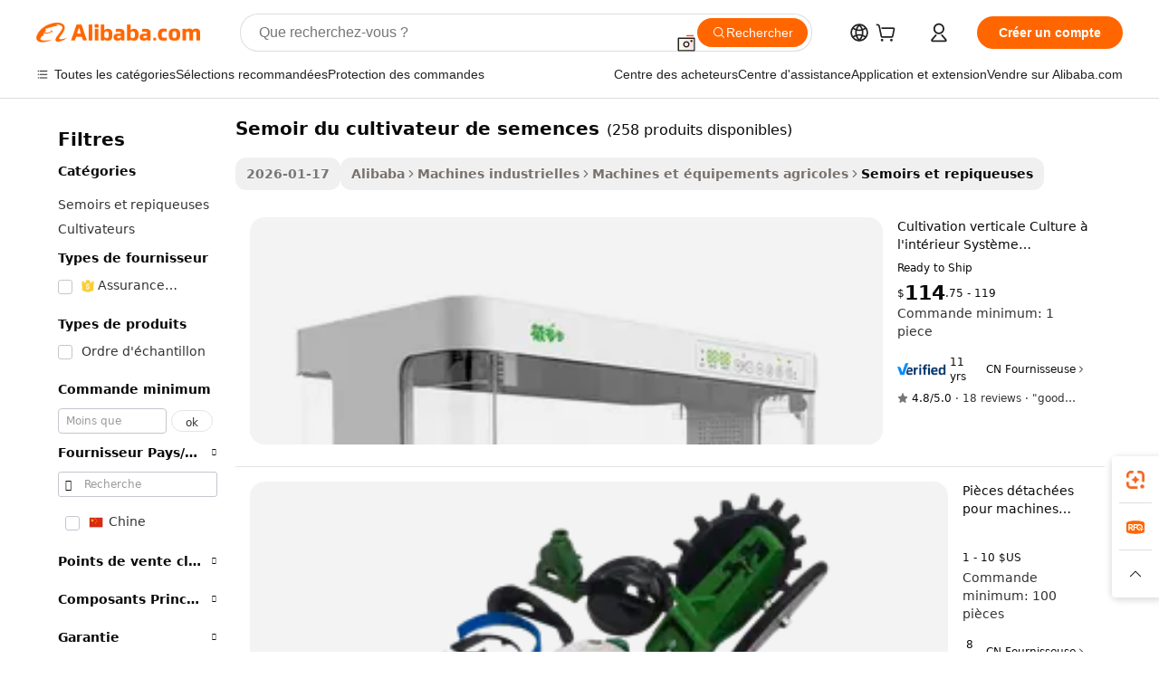

--- FILE ---
content_type: text/html;charset=UTF-8
request_url: https://french.alibaba.com/g/seed-planter-of-cultivator.html
body_size: 185204
content:

<!-- screen_content -->

    <!-- tangram:5410 begin-->
    <!-- tangram:529998 begin-->
    
<!DOCTYPE html>
<html lang="fr" dir="ltr">
  <head>
        <script>
      window.__BB = {
        scene: window.__bb_scene || 'traffic-free-goods'
      };
      window.__BB.BB_CWV_IGNORE = {
          lcp_element: ['#icbu-buyer-pc-top-banner'],
          lcp_url: [],
        };
      window._timing = {}
      window._timing.first_start = Date.now();
      window.needLoginInspiration = Boolean(false);
      // 变量用于标记页面首次可见时间
      let firstVisibleTime = null;
      if (typeof document.hidden !== 'undefined') {
        // 页面首次加载时直接统计
        if (!document.hidden) {
          firstVisibleTime = Date.now();
          window.__BB_timex = 1
        } else {
          // 页面不可见时监听 visibilitychange 事件
          document.addEventListener('visibilitychange', () => {
            if (!document.hidden) {
              firstVisibleTime = Date.now();
              window.__BB_timex = firstVisibleTime - window.performance.timing.navigationStart
              window.__BB.firstVisibleTime = window.__BB_timex
              console.log("Page became visible after "+ window.__BB_timex + " ms");
            }
          }, { once: true });  // 确保只触发一次
        }
      } else {
        console.warn('Page Visibility API is not supported in this browser.');
      }
    </script>
        <meta name="data-spm" content="a2700">
        <meta name="aplus-xplug" content="NONE">
        <meta name="aplus-icbu-disable-umid" content="1">
        <meta name="google-translate-customization" content="9de59014edaf3b99-22e1cf3b5ca21786-g00bb439a5e9e5f8f-f">
    <meta name="yandex-verification" content="25a76ba8e4443bb3" />
    <meta name="msvalidate.01" content="E3FBF0E89B724C30844BF17C59608E8F" />
    <meta name="viewport" content="width=device-width, initial-scale=1.0, maximum-scale=5.0, user-scalable=yes">
        <link rel="preconnect" href="https://s.alicdn.com/" crossorigin>
    <link rel="dns-prefetch" href="https://s.alicdn.com">
                        <link rel="preload" href="https://s.alicdn.com/@g/alilog/??aplus_plugin_icbufront/index.js,mlog/aplus_v2.js" as="script">
        <link rel="preload" href="https://s.alicdn.com/@img/imgextra/i2/O1CN0153JdbU26g4bILVOyC_!!6000000007690-2-tps-418-58.png" as="image">
        <script>
            window.__APLUS_ABRATE__ = {
        perf_group: 'base64cached',
        scene: "traffic-free-goods",
      };
    </script>
    <meta name="aplus-mmstat-timeout" content="15000">
        <meta content="text/html; charset=utf-8" http-equiv="Content-Type">
          <title>Semoir de cultivateur - Outils agricoles efficaces</title>
      <meta name="keywords" content="seed planter,seed planter machine,manual seed planter">
      <meta name="description" content="Trouvez un planteur de graines ou un cultivateur efficace pour vos besoins agricoles. Des solutions de plantation de haute qualité, abordables et fiables pour votre ferme. Achetez maintenant!">
            <meta name="pagetiming-rate" content="9">
      <meta name="pagetiming-resource-rate" content="4">
                    <link rel="canonical" href="https://french.alibaba.com/g/seed-planter-of-cultivator.html">
                              <link rel="alternate" hreflang="fr" href="https://french.alibaba.com/g/seed-planter-of-cultivator.html">
                  <link rel="alternate" hreflang="de" href="https://german.alibaba.com/g/seed-planter-of-cultivator.html">
                  <link rel="alternate" hreflang="pt" href="https://portuguese.alibaba.com/g/seed-planter-of-cultivator.html">
                  <link rel="alternate" hreflang="it" href="https://italian.alibaba.com/g/seed-planter-of-cultivator.html">
                  <link rel="alternate" hreflang="es" href="https://spanish.alibaba.com/g/seed-planter-of-cultivator.html">
                  <link rel="alternate" hreflang="ru" href="https://russian.alibaba.com/g/seed-planter-of-cultivator.html">
                  <link rel="alternate" hreflang="ko" href="https://korean.alibaba.com/g/seed-planter-of-cultivator.html">
                  <link rel="alternate" hreflang="ar" href="https://arabic.alibaba.com/g/seed-planter-of-cultivator.html">
                  <link rel="alternate" hreflang="ja" href="https://japanese.alibaba.com/g/seed-planter-of-cultivator.html">
                  <link rel="alternate" hreflang="tr" href="https://turkish.alibaba.com/g/seed-planter-of-cultivator.html">
                  <link rel="alternate" hreflang="th" href="https://thai.alibaba.com/g/seed-planter-of-cultivator.html">
                  <link rel="alternate" hreflang="vi" href="https://vietnamese.alibaba.com/g/seed-planter-of-cultivator.html">
                  <link rel="alternate" hreflang="nl" href="https://dutch.alibaba.com/g/seed-planter-of-cultivator.html">
                  <link rel="alternate" hreflang="he" href="https://hebrew.alibaba.com/g/seed-planter-of-cultivator.html">
                  <link rel="alternate" hreflang="id" href="https://indonesian.alibaba.com/g/seed-planter-of-cultivator.html">
                  <link rel="alternate" hreflang="hi" href="https://hindi.alibaba.com/g/seed-planter-of-cultivator.html">
                  <link rel="alternate" hreflang="en" href="https://www.alibaba.com/showroom/seed-planter-of-cultivator.html">
                  <link rel="alternate" hreflang="zh" href="https://chinese.alibaba.com/g/seed-planter-of-cultivator.html">
                  <link rel="alternate" hreflang="x-default" href="https://www.alibaba.com/showroom/seed-planter-of-cultivator.html">
                                        <script>
      // Aplus 配置自动打点
      var queue = window.goldlog_queue || (window.goldlog_queue = []);
      var tags = ["button", "a", "div", "span", "i", "svg", "input", "li", "tr"];
      queue.push(
        {
          action: 'goldlog.appendMetaInfo',
          arguments: [
            'aplus-auto-exp',
            [
              {
                logkey: '/sc.ug_msite.new_product_exp',
                cssSelector: '[data-spm-exp]',
                props: ["data-spm-exp"],
              },
              {
                logkey: '/sc.ug_pc.seolist_product_exp',
                cssSelector: '.traffic-card-gallery',
                props: ["data-spm-exp"],
              }
            ]
          ]
        }
      )
      queue.push({
        action: 'goldlog.setMetaInfo',
        arguments: ['aplus-auto-clk', JSON.stringify(tags.map(tag =>({
          "logkey": "/sc.ug_msite.new_product_clk",
          tag,
          "filter": "data-spm-clk",
          "props": ["data-spm-clk"]
        })))],
      });
    </script>
  </head>
  <div id="icbu-header"><div id="the-new-header" data-version="4.4.0" data-tnh-auto-exp="tnh-expose" data-scenes="search-products" style="position: relative;background-color: #fff;border-bottom: 1px solid #ddd;box-sizing: border-box; font-family:Inter,SF Pro Text,Roboto,Helvetica Neue,Helvetica,Tahoma,Arial,PingFang SC,Microsoft YaHei;"><div style="display: flex;align-items:center;height: 72px;min-width: 1200px;max-width: 1580px;margin: 0 auto;padding: 0 40px;box-sizing: border-box;"><img style="height: 29px; width: 209px;" src="https://s.alicdn.com/@img/imgextra/i2/O1CN0153JdbU26g4bILVOyC_!!6000000007690-2-tps-418-58.png" alt="" /></div><div style="min-width: 1200px;max-width: 1580px;margin: 0 auto;overflow: hidden;font-size: 14px;display: flex;justify-content: space-between;padding: 0 40px;box-sizing: border-box;"><div style="display: flex; align-items: center; justify-content: space-between"><div style="position: relative; height: 36px; padding: 0 28px 0 20px">All categories</div><div style="position: relative; height: 36px; padding-right: 28px">Featured selections</div><div style="position: relative; height: 36px">Trade Assurance</div></div><div style="display: flex; align-items: center; justify-content: space-between"><div style="position: relative; height: 36px; padding-right: 28px">Buyer Central</div><div style="position: relative; height: 36px; padding-right: 28px">Help Center</div><div style="position: relative; height: 36px; padding-right: 28px">Get the app</div><div style="position: relative; height: 36px">Become a supplier</div></div></div></div></div></div>
  <body data-spm="7724857" style="min-height: calc(100vh + 1px)"><script 
id="beacon-aplus"   
src="//s.alicdn.com/@g/alilog/??aplus_plugin_icbufront/index.js,mlog/aplus_v2.js"
exparams="aplus=async&userid=&aplus&ali_beacon_id=&ali_apache_id=&ali_apache_track=&ali_apache_tracktmp=&eagleeye_traceid=2103236917689655662855013e10f3&ip=18%2e221%2e34%2e127&dmtrack_c={ali%5fresin%5ftrace%3dse%5frst%3dnull%7csp%5fviewtype%3dY%7cset%3d3%7cser%3d1007%7cpageId%3decf75b1a4ff34ee1877e8f3528d88855%7cm%5fpageid%3dnull%7cpvmi%3d6d7d341f27a54b4cba8e107a91bf9434%7csek%5fsepd%3dsemoir%2bdu%2bcultivateur%2bde%2bsemences%7csek%3dseed%2bplanter%2bof%2bcultivator%7cse%5fpn%3d1%7cp4pid%3ded7b8a97%2d2b46%2d42e0%2dae59%2de509bac179f6%7csclkid%3dnull%7cforecast%5fpost%5fcate%3dnull%7cseo%5fnew%5fuser%5fflag%3dfalse%7ccategoryId%3d12806%7cseo%5fsearch%5fmodel%5fupgrade%5fv2%3d2025070801%7cseo%5fmodule%5fcard%5f20240624%3d202406242%7clong%5ftext%5fgoogle%5ftranslate%5fv2%3d2407142%7cseo%5fcontent%5ftd%5fbottom%5ftext%5fupdate%5fkey%3d2025070801%7cseo%5fsearch%5fmodel%5fupgrade%5fv3%3d2025072201%7cseo%5fsearch%5fmodel%5fmulti%5fupgrade%5fv3%3d2025081101%7cdamo%5falt%5freplace%3dnull%7cwap%5fcross%3d2007659%7cwap%5fcs%5faction%3d2005494%7cAPP%5fVisitor%5fActive%3d26703%7cseo%5fshowroom%5fgoods%5fmix%3d2005244%7cseo%5fdefault%5fcached%5flong%5ftext%5ffrom%5fnew%5fkeyword%5fstep%3d2024122502%7cshowroom%5fgeneral%5ftemplate%3d2005292%7cwap%5fcs%5ftext%3dnull%7cstructured%5fdata%3d2025052702%7cseo%5fmulti%5fstyle%5ftext%5fupdate%3d2511181%7cpc%5fnew%5fheader%3dnull%7cseo%5fmeta%5fcate%5ftemplate%5fv1%3d2025042401%7cseo%5fmeta%5ftd%5fsearch%5fkeyword%5fstep%5fv1%3d2025040999%7cseo%5fshowroom%5fbiz%5fbabablog%3d1%7cshowroom%5fft%5flong%5ftext%5fbaks%3d80802%7cseo%5ffirstcache%3d2025121600%7cAPP%5fGrowing%5fBuyer%5fHigh%5fIntent%5fActive%3d25486%7cshowroom%5fpc%5fv2019%3d2104%7cAPP%5fProspecting%5fBuyer%3d26712%7ccache%5fcontrol%3dnull%7cAPP%5fChurned%5fCore%5fBuyer%3d25463%7cseo%5fdefault%5fcached%5flong%5ftext%5fstep%3d24110802%7camp%5flighthouse%5fscore%5fimage%3d19657%7cseo%5fft%5ftranslate%5fgemini%3d25012003%7cwap%5fnode%5fssr%3d2015725%7cdataphant%5fopen%3d27030%7clongtext%5fmulti%5fstyle%5fexpand%5frussian%3d2510142%7cseo%5flongtext%5fgoogle%5fdata%5fsection%3d25021702%7cindustry%5fpopular%5ffloor%3dnull%7cwap%5fad%5fgoods%5fproduct%5finterval%3dnull%7cseo%5fgoods%5fbootom%5fwholesale%5flink%3d2486162%7cseo%5fmiddle%5fwholesale%5flink%3d2486164%7cseo%5fkeyword%5faatest%3d7%7cft%5flong%5ftext%5fenpand%5fstep2%3d121602%7cseo%5fft%5flongtext%5fexpand%5fstep3%3d25012102%7cseo%5fwap%5fheadercard%3d2006288%7cAPP%5fChurned%5fInactive%5fVisitor%3d25497%7cAPP%5fGrowing%5fBuyer%5fHigh%5fIntent%5fInactive%3d25484%7cseo%5fmeta%5ftd%5fmulti%5fkey%3d2025061801%7ctop%5frecommend%5f20250120%3d202501201%7clongtext%5fmulti%5fstyle%5fexpand%5ffrench%5fcopy%3d25091802%7clongtext%5fmulti%5fstyle%5fexpand%5ffrench%5fcopy%5fcopy%3d25092502%7clong%5ftext%5fpaa%3d220901%7cseo%5ffloor%5fexp%3dnull%7cseo%5fshowroom%5falgo%5flink%3d17764%7cseo%5fmeta%5ftd%5faib%5fgeneral%5fkey%3d2025091900%7ccountry%5findustry%3d202311033%7cshowroom%5fft%5flong%5ftext%5fenpand%5fstep1%3d101102%7cseo%5fshowroom%5fnorel%3dnull%7cplp%5fstyle%5f25%5fpc%3d202505222%7cseo%5fggs%5flayer%3d10011%7cquery%5fmutil%5flang%5ftranslate%3d2025060300%7cAPP%5fChurned%5fBuyer%3d25468%7cstream%5frender%5fperf%5fopt%3d2309181%7cwap%5fgoods%3d2007383%7cseo%5fshowroom%5fsimilar%5f20240614%3d202406142%7cchinese%5fopen%3d6307%7cquery%5fgpt%5ftranslate%3d20240820%7cad%5fproduct%5finterval%3dnull%7camp%5fto%5fpwa%3d2007359%7cplp%5faib%5fmulti%5fai%5fmeta%3d20250401%7cwap%5fsupplier%5fcontent%3dnull%7cpc%5ffree%5frefactoring%3d20220315%7cAPP%5fGrowing%5fBuyer%5fInactive%3d25476%7csso%5foem%5ffloor%3dnull%7cseo%5fpc%5fnew%5fview%5f20240807%3d202408072%7cseo%5fbottom%5ftext%5fentity%5fkey%5fcopy%3d2025062400%7cstream%5frender%3d433763%7cseo%5fmodule%5fcard%5f20240424%3d202404241%7cseo%5ftitle%5freplace%5f20191226%3d5841%7clongtext%5fmulti%5fstyle%5fexpand%3d25090802%7cgoogleweblight%3d6516%7clighthouse%5fbase64%3d2005760%7cAPP%5fProspecting%5fBuyer%5fActive%3d26719%7cad%5fgoods%5fproduct%5finterval%3dnull%7cseo%5fbottom%5fdeep%5fextend%5fkw%5fkey%3d2025071101%7clongtext%5fmulti%5fstyle%5fexpand%5fturkish%3d25102801%7cilink%5fuv%3d20240911%7cwap%5flist%5fwakeup%3d2005832%7ctpp%5fcrosslink%5fpc%3d20205311%7cseo%5ftop%5fbooth%3d18501%7cAPP%5fGrowing%5fBuyer%5fLess%5fActive%3d25472%7cseo%5fsearch%5fmodel%5fupgrade%5frank%3d2025092401%7cgoodslayer%3d7977%7cft%5flong%5ftext%5ftranslate%5fexpand%5fstep1%3d24110802%7cseo%5fheaderstyle%5ftraffic%5fkey%5fv1%3d2025072100%7ccrosslink%5fswitch%3d2008141%7cp4p%5foutline%3d20240328%7cseo%5fmeta%5ftd%5faib%5fv2%5fkey%3d2025091800%7crts%5fmulti%3d2008404%7cseo%5fad%5foptimization%5fkey%5fv2%3d2025072300%7cAPP%5fVisitor%5fLess%5fActive%3d26692%7cseo%5fsearch%5franker%5fid%3d2025112400%7cplp%5fstyle%5f25%3d202505192%7ccdn%5fvm%3d2007368%7cwap%5fad%5fproduct%5finterval%3dnull%7cseo%5fsearch%5fmodel%5fmulti%5fupgrade%5frank%3d2025092401%7cpc%5fcard%5fshare%3d2025081201%7cAPP%5fGrowing%5fBuyer%5fHigh%5fIntent%5fLess%5fActive%3d25480%7cgoods%5ftitle%5fsubstitute%3d9618%7cwap%5fscreen%5fexp%3d2025081400%7creact%5fheader%5ftest%3d202502182%7cpc%5fcs%5fcolor%3d2005788%7cshowroom%5fft%5flong%5ftext%5ftest%3d72502%7cone%5ftap%5flogin%5fABTest%3d202308153%7cseo%5fhyh%5fshow%5ftags%3dnull%7cplp%5fstructured%5fdata%3d2508182%7cguide%5fdelete%3d2008526%7cseo%5findustry%5ftemplate%3dnull%7cseo%5fmeta%5ftd%5fmulti%5fes%5fkey%3d2025073101%7cseo%5fshowroom%5fdata%5fmix%3d19888%7csso%5ftop%5franking%5ffloor%3d20031%7cseo%5ftd%5fdeep%5fupgrade%5fkey%5fv3%3d2025081101%7cwap%5fue%5fone%3d2025111401%7cshowroom%5fto%5frts%5flink%3d2008480%7ccountrysearch%5ftest%3dnull%7cseo%5fplp%5fdate%5fv2%3d2025102702%7cchannel%5famp%5fto%5fpwa%3d2008435%7cseo%5fmulti%5fstyles%5flong%5ftext%3d2503172%7cseo%5fmeta%5ftext%5fmutli%5fcate%5ftemplate%5fv1%3d2025080800%7cseo%5fdefault%5fcached%5fmutil%5flong%5ftext%5fstep%3d24110436%7cseo%5faction%5fpoint%5ftype%3d22823%7cseo%5faib%5ftd%5flaunch%5f20240828%5fcopy%3d202408282%7cseo%5fshowroom%5fwholesale%5flink%3dnull%7cseo%5fperf%5fimprove%3d2023999%7cseo%5fwap%5flist%5fbounce%5f01%3d2063%7cseo%5fwap%5flist%5fbounce%5f02%3d2128%7cAPP%5fGrowing%5fBuyer%5fActive%3d25489%7cvideolayer%3dnull%7cvideo%5fplay%3dnull%7cAPP%5fChurned%5fMember%5fInactive%3d25501%7cseo%5fgoogle%5fnew%5fstruct%3d438326%7cicbu%5falgo%5fp4p%5fseo%5fad%3d2025072300%7ctpp%5ftrace%3dseoKeyword%2dseoKeyword%5fv3%2dbase%2dORIGINAL}&pageid=12dd227f21032afc1768965566&hn=ensearchweb033003042252%2erg%2dus%2deast%2eus68&asid=AQAAAAC+RXBpBk9mFgAAAAAJ4rV7kIFzzQ==&treq=&tres=" async>
</script>
                        <!-- tangram:7430 begin-->
 <style>
   .traffic-card-gallery {display: flex;position: relative;flex-direction: column;justify-content: flex-start;border-radius: 0.5rem;background-color: #fff;padding: 0.5rem 0.5rem 1rem;overflow: hidden;font-size: 0.75rem;line-height: 1rem;}
   .product-price {
     b {
       font-size: 22px;
     }
   }
 </style>
<div id="first-cached-card">
    <div style="box-sizing:border-box;display: flex;position: absolute;left: 0;right: 0;margin: 0 auto;z-index: 1;min-width: 1200px;max-width: 1580px;padding: 0.75rem 2.25rem 0;pointer-events: none;">
    <!--页面主体区域-->
    <div style="flex: 1 1 0%; overflow: hidden;padding: 0.5rem 0.5rem 0.5rem 0.2rem">
      <!-- breadcrumb -->
      <div style="margin-bottom: 1rem; height: 1.25rem"></div>
      <!-- keywords -->
      <div style="margin-bottom: 1.2rem;height: 2.5rem;font-weight: 700;font-size: 1.25rem;line-height: 1.75rem;"></div>
      <div style="width: calc(25% - 4.65rem);pointer-events: auto">
        <div class="traffic-card-gallery">
          <!-- ProductImage -->
          <a href="//www.alibaba.com/product-detail/Vertical-Cultivation-Growing-Indoors-Hydroponic-System_62143543269.html" target="_blank" style="position: relative;margin-bottom: 0.5rem;aspect-ratio: 1;overflow: hidden;border-radius: 0.75rem;">
            <div style="display: flex; overflow: hidden">
              <div style="position: relative;margin: 0;width: 100%;min-width: 0;flex-shrink: 0;flex-grow: 0;flex-basis: 100%;padding: 0;">
                <img style="position: relative; aspect-ratio: 1; width: 100%" src="[data-uri]" loading="eager" />
                <div style="position: absolute;left: 0;bottom: 0;right: 0;top: 0;background-color: #000;opacity: 0.05;"></div>
              </div>
            </div>
          </a>
          <div style="display: flex;flex: 1 1 0%;flex-direction: column;justify-content: space-between;">
            <div>
              <!-- ProductTitle -->
              <a style="color:black;
                            margin-bottom: 0.5rem;
                            margin-right: 0.5rem;overflow: hidden;display: -webkit-box;-webkit-box-orient: vertical;-webkit-line-clamp: 2;font-size:0.875rem;line-height:1.25rem" href="//www.alibaba.com/product-detail/Vertical-Cultivation-Growing-Indoors-Hydroponic-System_62143543269.html" target="_blank">
                Cultivation verticale Culture à l'intérieur Système hydroponique Agriculture Tower Planter
              </a>
              <!-- ProductTag -->
              <div style="margin-bottom: 0.75rem;display: flex;height: 1rem;flex-wrap: nowrap;align-items: center;overflow: hidden;"></div>
              <!-- ProductPrice -->
                            <div style="margin-bottom: 0.25rem; display: flex; align-items: flex-start" class="product-price">
                                              $<b>114</b>.75 - 119
                              </div>
              <!-- ProductPromotionPrice -->
                            <!-- ProductShippingPrice -->
                            <!-- ProductMoq -->
              <div style="font-size: 0.875rem; line-height: 1.25rem; color: #333">Min. Order: 1 piece</div>
                            <!-- ProductShippingPrice -->
              <div style="margin-bottom: 0.5rem;height: 1.25rem;font-size: 0.875rem;line-height: 1.25rem;color: #333;"></div>
                                          <!-- ProductSupplier -->
              <div style="margin-bottom: 0.5rem;margin-top: 1rem;display: flex;align-items: center;">
                                <a href="https://fuwu.alibaba.com/page/verifiedsuppliers.htm?tracelog=search" style="margin-right: 0.25rem; display: inline-block; height: 0.875rem" target="_blank" rel="noreferrer">
                  <img style="height: 100%" src="https://img.alicdn.com/imgextra/i2/O1CN01YDryn81prCbNwab4Q_!!6000000005413-2-tps-168-42.png" alt="verify" loading="lazy" />
                </a>
                                <span style="margin-right: 0.25rem; font-size: 0.75rem; line-height: 1rem">11yrs</span>
              </div>
              <!-- ProductReviews -->
              <a style="margin-bottom: 0.5rem;display: flex;align-items: center;font-size: 0.75rem;line-height: 1rem;color: #333;" href="//skyplant.en.alibaba.com/company_profile/feedback.html" target="_blank">
                <svg xmlns="http://www.w3.org/2000/svg" width="14" height="14" viewBox="0 0 24 24" fill="#767676" stroke="#767676" stroke-width="2" stroke-linecap="round" stroke-linejoin="round" style="margin-right: 0.25rem; min-width: 0.75rem">
                  <polygon points="12 2 15.09 8.26 22 9.27 17 14.14 18.18 21.02 12 17.77 5.82 21.02 7 14.14 2 9.27 8.91 8.26 12 2"></polygon>
                </svg>
                <span style="color: hsl(20, 14.3%, 4.1%)">4.8/5.0</span>
                <span style="margin-left: 0.25rem; margin-right: 0.25rem">·</span>
                <span style="white-space: nowrap">18 reviews</span>
              </a>
                          </div>
          </div>

        </div>
      </div>

    </div>
  </div>
</div>
<!-- tangram:7430 end-->
            <style>.component-left-filter-callback{display:flex;position:relative;margin-top:10px;height:1200px}.component-left-filter-callback img{width:200px}.component-left-filter-callback i{position:absolute;top:5%;left:50%}.related-search-wrapper{padding:.5rem;--tw-bg-opacity: 1;background-color:#fff;background-color:rgba(255,255,255,var(--tw-bg-opacity, 1));border-width:1px;border-color:var(--input)}.related-search-wrapper .related-search-box{margin:12px 16px}.related-search-wrapper .related-search-box .related-search-title{display:inline;float:start;color:#666;word-wrap:break-word;margin-right:12px;width:13%}.related-search-wrapper .related-search-box .related-search-content{display:flex;flex-wrap:wrap}.related-search-wrapper .related-search-box .related-search-content .related-search-link{margin-right:12px;width:23%;overflow:hidden;color:#666;text-overflow:ellipsis;white-space:nowrap}.product-title img{margin-right:.5rem;display:inline-block;height:1rem;vertical-align:sub}.product-price b{font-size:22px}.similar-icon{position:absolute;bottom:12px;z-index:2;right:12px}.rfq-card{display:inline-block;position:relative;box-sizing:border-box;margin-bottom:36px}.rfq-card .rfq-card-content{display:flex;position:relative;flex-direction:column;align-items:flex-start;background-size:cover;background-color:#fff;padding:12px;width:100%;height:100%}.rfq-card .rfq-card-content .rfq-card-icon{margin-top:50px}.rfq-card .rfq-card-content .rfq-card-icon img{width:45px}.rfq-card .rfq-card-content .rfq-card-top-title{margin-top:14px;color:#222;font-weight:400;font-size:16px}.rfq-card .rfq-card-content .rfq-card-title{margin-top:24px;color:#333;font-weight:800;font-size:20px}.rfq-card .rfq-card-content .rfq-card-input-box{margin-top:24px;width:100%}.rfq-card .rfq-card-content .rfq-card-input-box textarea{box-sizing:border-box;border:1px solid #ddd;border-radius:4px;background-color:#fff;padding:9px 12px;width:100%;height:88px;resize:none;color:#666;font-weight:400;font-size:13px;font-family:inherit}.rfq-card .rfq-card-content .rfq-card-button{margin-top:24px;border:1px solid #666;border-radius:16px;background-color:#fff;width:67%;color:#000;font-weight:700;font-size:14px;line-height:30px;text-align:center}[data-modulename^=ProductList-] div{contain-intrinsic-size:auto 500px}.traffic-card-gallery:hover{--tw-shadow: 0px 2px 6px 2px rgba(0,0,0,.12157);--tw-shadow-colored: 0px 2px 6px 2px var(--tw-shadow-color);box-shadow:0 0 #0000,0 0 #0000,0 2px 6px 2px #0000001f;box-shadow:var(--tw-ring-offset-shadow, 0 0 rgba(0,0,0,0)),var(--tw-ring-shadow, 0 0 rgba(0,0,0,0)),var(--tw-shadow);z-index:10}.traffic-card-gallery{position:relative;display:flex;flex-direction:column;justify-content:flex-start;overflow:hidden;border-radius:.75rem;--tw-bg-opacity: 1;background-color:#fff;background-color:rgba(255,255,255,var(--tw-bg-opacity, 1));padding:.5rem;font-size:.75rem;line-height:1rem}.traffic-card-list{position:relative;display:flex;height:292px;flex-direction:row;justify-content:flex-start;overflow:hidden;border-bottom-width:1px;--tw-bg-opacity: 1;background-color:#fff;background-color:rgba(255,255,255,var(--tw-bg-opacity, 1));padding:1rem;font-size:.75rem;line-height:1rem}.traffic-card-g-industry:hover{--tw-shadow: 0 0 10px rgba(0,0,0,.1);--tw-shadow-colored: 0 0 10px var(--tw-shadow-color);box-shadow:0 0 #0000,0 0 #0000,0 0 10px #0000001a;box-shadow:var(--tw-ring-offset-shadow, 0 0 rgba(0,0,0,0)),var(--tw-ring-shadow, 0 0 rgba(0,0,0,0)),var(--tw-shadow)}.traffic-card-g-industry{position:relative;border-radius:var(--radius);--tw-bg-opacity: 1;background-color:#fff;background-color:rgba(255,255,255,var(--tw-bg-opacity, 1));padding:1.25rem .75rem .75rem;font-size:.875rem;line-height:1.25rem}.module-filter-section-wrapper{max-height:none!important;overflow-x:hidden}*,:before,:after{--tw-border-spacing-x: 0;--tw-border-spacing-y: 0;--tw-translate-x: 0;--tw-translate-y: 0;--tw-rotate: 0;--tw-skew-x: 0;--tw-skew-y: 0;--tw-scale-x: 1;--tw-scale-y: 1;--tw-pan-x: ;--tw-pan-y: ;--tw-pinch-zoom: ;--tw-scroll-snap-strictness: proximity;--tw-gradient-from-position: ;--tw-gradient-via-position: ;--tw-gradient-to-position: ;--tw-ordinal: ;--tw-slashed-zero: ;--tw-numeric-figure: ;--tw-numeric-spacing: ;--tw-numeric-fraction: ;--tw-ring-inset: ;--tw-ring-offset-width: 0px;--tw-ring-offset-color: #fff;--tw-ring-color: rgba(59, 130, 246, .5);--tw-ring-offset-shadow: 0 0 rgba(0,0,0,0);--tw-ring-shadow: 0 0 rgba(0,0,0,0);--tw-shadow: 0 0 rgba(0,0,0,0);--tw-shadow-colored: 0 0 rgba(0,0,0,0);--tw-blur: ;--tw-brightness: ;--tw-contrast: ;--tw-grayscale: ;--tw-hue-rotate: ;--tw-invert: ;--tw-saturate: ;--tw-sepia: ;--tw-drop-shadow: ;--tw-backdrop-blur: ;--tw-backdrop-brightness: ;--tw-backdrop-contrast: ;--tw-backdrop-grayscale: ;--tw-backdrop-hue-rotate: ;--tw-backdrop-invert: ;--tw-backdrop-opacity: ;--tw-backdrop-saturate: ;--tw-backdrop-sepia: ;--tw-contain-size: ;--tw-contain-layout: ;--tw-contain-paint: ;--tw-contain-style: }::backdrop{--tw-border-spacing-x: 0;--tw-border-spacing-y: 0;--tw-translate-x: 0;--tw-translate-y: 0;--tw-rotate: 0;--tw-skew-x: 0;--tw-skew-y: 0;--tw-scale-x: 1;--tw-scale-y: 1;--tw-pan-x: ;--tw-pan-y: ;--tw-pinch-zoom: ;--tw-scroll-snap-strictness: proximity;--tw-gradient-from-position: ;--tw-gradient-via-position: ;--tw-gradient-to-position: ;--tw-ordinal: ;--tw-slashed-zero: ;--tw-numeric-figure: ;--tw-numeric-spacing: ;--tw-numeric-fraction: ;--tw-ring-inset: ;--tw-ring-offset-width: 0px;--tw-ring-offset-color: #fff;--tw-ring-color: rgba(59, 130, 246, .5);--tw-ring-offset-shadow: 0 0 rgba(0,0,0,0);--tw-ring-shadow: 0 0 rgba(0,0,0,0);--tw-shadow: 0 0 rgba(0,0,0,0);--tw-shadow-colored: 0 0 rgba(0,0,0,0);--tw-blur: ;--tw-brightness: ;--tw-contrast: ;--tw-grayscale: ;--tw-hue-rotate: ;--tw-invert: ;--tw-saturate: ;--tw-sepia: ;--tw-drop-shadow: ;--tw-backdrop-blur: ;--tw-backdrop-brightness: ;--tw-backdrop-contrast: ;--tw-backdrop-grayscale: ;--tw-backdrop-hue-rotate: ;--tw-backdrop-invert: ;--tw-backdrop-opacity: ;--tw-backdrop-saturate: ;--tw-backdrop-sepia: ;--tw-contain-size: ;--tw-contain-layout: ;--tw-contain-paint: ;--tw-contain-style: }*,:before,:after{box-sizing:border-box;border-width:0;border-style:solid;border-color:#e5e7eb}:before,:after{--tw-content: ""}html,:host{line-height:1.5;-webkit-text-size-adjust:100%;-moz-tab-size:4;-o-tab-size:4;tab-size:4;font-family:ui-sans-serif,system-ui,-apple-system,Segoe UI,Roboto,Ubuntu,Cantarell,Noto Sans,sans-serif,"Apple Color Emoji","Segoe UI Emoji",Segoe UI Symbol,"Noto Color Emoji";font-feature-settings:normal;font-variation-settings:normal;-webkit-tap-highlight-color:transparent}body{margin:0;line-height:inherit}hr{height:0;color:inherit;border-top-width:1px}abbr:where([title]){text-decoration:underline;-webkit-text-decoration:underline dotted;text-decoration:underline dotted}h1,h2,h3,h4,h5,h6{font-size:inherit;font-weight:inherit}a{color:inherit;text-decoration:inherit}b,strong{font-weight:bolder}code,kbd,samp,pre{font-family:ui-monospace,SFMono-Regular,Menlo,Monaco,Consolas,Liberation Mono,Courier New,monospace;font-feature-settings:normal;font-variation-settings:normal;font-size:1em}small{font-size:80%}sub,sup{font-size:75%;line-height:0;position:relative;vertical-align:baseline}sub{bottom:-.25em}sup{top:-.5em}table{text-indent:0;border-color:inherit;border-collapse:collapse}button,input,optgroup,select,textarea{font-family:inherit;font-feature-settings:inherit;font-variation-settings:inherit;font-size:100%;font-weight:inherit;line-height:inherit;letter-spacing:inherit;color:inherit;margin:0;padding:0}button,select{text-transform:none}button,input:where([type=button]),input:where([type=reset]),input:where([type=submit]){-webkit-appearance:button;background-color:transparent;background-image:none}:-moz-focusring{outline:auto}:-moz-ui-invalid{box-shadow:none}progress{vertical-align:baseline}::-webkit-inner-spin-button,::-webkit-outer-spin-button{height:auto}[type=search]{-webkit-appearance:textfield;outline-offset:-2px}::-webkit-search-decoration{-webkit-appearance:none}::-webkit-file-upload-button{-webkit-appearance:button;font:inherit}summary{display:list-item}blockquote,dl,dd,h1,h2,h3,h4,h5,h6,hr,figure,p,pre{margin:0}fieldset{margin:0;padding:0}legend{padding:0}ol,ul,menu{list-style:none;margin:0;padding:0}dialog{padding:0}textarea{resize:vertical}input::-moz-placeholder,textarea::-moz-placeholder{opacity:1;color:#9ca3af}input::placeholder,textarea::placeholder{opacity:1;color:#9ca3af}button,[role=button]{cursor:pointer}:disabled{cursor:default}img,svg,video,canvas,audio,iframe,embed,object{display:block;vertical-align:middle}img,video{max-width:100%;height:auto}[hidden]:where(:not([hidden=until-found])){display:none}:root{--background: hsl(0, 0%, 100%);--foreground: hsl(20, 14.3%, 4.1%);--card: hsl(0, 0%, 100%);--card-foreground: hsl(20, 14.3%, 4.1%);--popover: hsl(0, 0%, 100%);--popover-foreground: hsl(20, 14.3%, 4.1%);--primary: hsl(24, 100%, 50%);--primary-foreground: hsl(60, 9.1%, 97.8%);--secondary: hsl(60, 4.8%, 95.9%);--secondary-foreground: #333;--muted: hsl(60, 4.8%, 95.9%);--muted-foreground: hsl(25, 5.3%, 44.7%);--accent: hsl(60, 4.8%, 95.9%);--accent-foreground: hsl(24, 9.8%, 10%);--destructive: hsl(0, 84.2%, 60.2%);--destructive-foreground: hsl(60, 9.1%, 97.8%);--border: hsl(20, 5.9%, 90%);--input: hsl(20, 5.9%, 90%);--ring: hsl(24.6, 95%, 53.1%);--radius: 1rem}.dark{--background: hsl(20, 14.3%, 4.1%);--foreground: hsl(60, 9.1%, 97.8%);--card: hsl(20, 14.3%, 4.1%);--card-foreground: hsl(60, 9.1%, 97.8%);--popover: hsl(20, 14.3%, 4.1%);--popover-foreground: hsl(60, 9.1%, 97.8%);--primary: hsl(20.5, 90.2%, 48.2%);--primary-foreground: hsl(60, 9.1%, 97.8%);--secondary: hsl(12, 6.5%, 15.1%);--secondary-foreground: hsl(60, 9.1%, 97.8%);--muted: hsl(12, 6.5%, 15.1%);--muted-foreground: hsl(24, 5.4%, 63.9%);--accent: hsl(12, 6.5%, 15.1%);--accent-foreground: hsl(60, 9.1%, 97.8%);--destructive: hsl(0, 72.2%, 50.6%);--destructive-foreground: hsl(60, 9.1%, 97.8%);--border: hsl(12, 6.5%, 15.1%);--input: hsl(12, 6.5%, 15.1%);--ring: hsl(20.5, 90.2%, 48.2%)}*{border-color:#e7e5e4;border-color:var(--border)}body{background-color:#fff;background-color:var(--background);color:#0c0a09;color:var(--foreground)}.il-sr-only{position:absolute;width:1px;height:1px;padding:0;margin:-1px;overflow:hidden;clip:rect(0,0,0,0);white-space:nowrap;border-width:0}.il-invisible{visibility:hidden}.il-fixed{position:fixed}.il-absolute{position:absolute}.il-relative{position:relative}.il-sticky{position:sticky}.il-inset-0{inset:0}.il--bottom-12{bottom:-3rem}.il--top-12{top:-3rem}.il-bottom-0{bottom:0}.il-bottom-2{bottom:.5rem}.il-bottom-3{bottom:.75rem}.il-bottom-4{bottom:1rem}.il-end-0{right:0}.il-end-2{right:.5rem}.il-end-3{right:.75rem}.il-end-4{right:1rem}.il-left-0{left:0}.il-left-3{left:.75rem}.il-right-0{right:0}.il-right-2{right:.5rem}.il-right-3{right:.75rem}.il-start-0{left:0}.il-start-1\/2{left:50%}.il-start-2{left:.5rem}.il-start-3{left:.75rem}.il-start-\[50\%\]{left:50%}.il-top-0{top:0}.il-top-1\/2{top:50%}.il-top-16{top:4rem}.il-top-4{top:1rem}.il-top-\[50\%\]{top:50%}.il-z-10{z-index:10}.il-z-50{z-index:50}.il-z-\[9999\]{z-index:9999}.il-col-span-4{grid-column:span 4 / span 4}.il-m-0{margin:0}.il-m-3{margin:.75rem}.il-m-auto{margin:auto}.il-mx-auto{margin-left:auto;margin-right:auto}.il-my-3{margin-top:.75rem;margin-bottom:.75rem}.il-my-5{margin-top:1.25rem;margin-bottom:1.25rem}.il-my-auto{margin-top:auto;margin-bottom:auto}.\!il-mb-4{margin-bottom:1rem!important}.il--mt-4{margin-top:-1rem}.il-mb-0{margin-bottom:0}.il-mb-1{margin-bottom:.25rem}.il-mb-2{margin-bottom:.5rem}.il-mb-3{margin-bottom:.75rem}.il-mb-4{margin-bottom:1rem}.il-mb-5{margin-bottom:1.25rem}.il-mb-6{margin-bottom:1.5rem}.il-mb-8{margin-bottom:2rem}.il-mb-\[-0\.75rem\]{margin-bottom:-.75rem}.il-mb-\[0\.125rem\]{margin-bottom:.125rem}.il-me-1{margin-right:.25rem}.il-me-2{margin-right:.5rem}.il-me-3{margin-right:.75rem}.il-me-auto{margin-right:auto}.il-mr-1{margin-right:.25rem}.il-mr-2{margin-right:.5rem}.il-ms-1{margin-left:.25rem}.il-ms-4{margin-left:1rem}.il-ms-5{margin-left:1.25rem}.il-ms-8{margin-left:2rem}.il-ms-\[\.375rem\]{margin-left:.375rem}.il-ms-auto{margin-left:auto}.il-mt-0{margin-top:0}.il-mt-0\.5{margin-top:.125rem}.il-mt-1{margin-top:.25rem}.il-mt-2{margin-top:.5rem}.il-mt-3{margin-top:.75rem}.il-mt-4{margin-top:1rem}.il-mt-6{margin-top:1.5rem}.il-line-clamp-1{overflow:hidden;display:-webkit-box;-webkit-box-orient:vertical;-webkit-line-clamp:1}.il-line-clamp-2{overflow:hidden;display:-webkit-box;-webkit-box-orient:vertical;-webkit-line-clamp:2}.il-line-clamp-6{overflow:hidden;display:-webkit-box;-webkit-box-orient:vertical;-webkit-line-clamp:6}.il-inline-block{display:inline-block}.il-inline{display:inline}.il-flex{display:flex}.il-inline-flex{display:inline-flex}.il-grid{display:grid}.il-aspect-square{aspect-ratio:1 / 1}.il-size-5{width:1.25rem;height:1.25rem}.il-h-1{height:.25rem}.il-h-10{height:2.5rem}.il-h-11{height:2.75rem}.il-h-20{height:5rem}.il-h-24{height:6rem}.il-h-3\.5{height:.875rem}.il-h-4{height:1rem}.il-h-40{height:10rem}.il-h-6{height:1.5rem}.il-h-8{height:2rem}.il-h-9{height:2.25rem}.il-h-\[150px\]{height:150px}.il-h-\[152px\]{height:152px}.il-h-\[18\.25rem\]{height:18.25rem}.il-h-\[292px\]{height:292px}.il-h-\[600px\]{height:600px}.il-h-auto{height:auto}.il-h-fit{height:-moz-fit-content;height:fit-content}.il-h-full{height:100%}.il-h-screen{height:100vh}.il-max-h-\[100vh\]{max-height:100vh}.il-w-1\/2{width:50%}.il-w-10{width:2.5rem}.il-w-10\/12{width:83.333333%}.il-w-4{width:1rem}.il-w-6{width:1.5rem}.il-w-64{width:16rem}.il-w-7\/12{width:58.333333%}.il-w-72{width:18rem}.il-w-8{width:2rem}.il-w-8\/12{width:66.666667%}.il-w-9{width:2.25rem}.il-w-9\/12{width:75%}.il-w-\[200px\]{width:200px}.il-w-\[84px\]{width:84px}.il-w-fit{width:-moz-fit-content;width:fit-content}.il-w-full{width:100%}.il-w-screen{width:100vw}.il-min-w-0{min-width:0px}.il-min-w-3{min-width:.75rem}.il-min-w-\[1200px\]{min-width:1200px}.il-max-w-\[1000px\]{max-width:1000px}.il-max-w-\[1580px\]{max-width:1580px}.il-max-w-full{max-width:100%}.il-max-w-lg{max-width:32rem}.il-flex-1{flex:1 1 0%}.il-flex-shrink-0,.il-shrink-0{flex-shrink:0}.il-flex-grow-0,.il-grow-0{flex-grow:0}.il-basis-24{flex-basis:6rem}.il-basis-full{flex-basis:100%}.il-origin-\[--radix-tooltip-content-transform-origin\]{transform-origin:var(--radix-tooltip-content-transform-origin)}.il--translate-x-1\/2{--tw-translate-x: -50%;transform:translate(-50%,var(--tw-translate-y)) rotate(var(--tw-rotate)) skew(var(--tw-skew-x)) skewY(var(--tw-skew-y)) scaleX(var(--tw-scale-x)) scaleY(var(--tw-scale-y));transform:translate(var(--tw-translate-x),var(--tw-translate-y)) rotate(var(--tw-rotate)) skew(var(--tw-skew-x)) skewY(var(--tw-skew-y)) scaleX(var(--tw-scale-x)) scaleY(var(--tw-scale-y))}.il--translate-y-1\/2{--tw-translate-y: -50%;transform:translate(var(--tw-translate-x),-50%) rotate(var(--tw-rotate)) skew(var(--tw-skew-x)) skewY(var(--tw-skew-y)) scaleX(var(--tw-scale-x)) scaleY(var(--tw-scale-y));transform:translate(var(--tw-translate-x),var(--tw-translate-y)) rotate(var(--tw-rotate)) skew(var(--tw-skew-x)) skewY(var(--tw-skew-y)) scaleX(var(--tw-scale-x)) scaleY(var(--tw-scale-y))}.il-translate-x-\[-50\%\]{--tw-translate-x: -50%;transform:translate(-50%,var(--tw-translate-y)) rotate(var(--tw-rotate)) skew(var(--tw-skew-x)) skewY(var(--tw-skew-y)) scaleX(var(--tw-scale-x)) scaleY(var(--tw-scale-y));transform:translate(var(--tw-translate-x),var(--tw-translate-y)) rotate(var(--tw-rotate)) skew(var(--tw-skew-x)) skewY(var(--tw-skew-y)) scaleX(var(--tw-scale-x)) scaleY(var(--tw-scale-y))}.il-translate-y-\[-50\%\]{--tw-translate-y: -50%;transform:translate(var(--tw-translate-x),-50%) rotate(var(--tw-rotate)) skew(var(--tw-skew-x)) skewY(var(--tw-skew-y)) scaleX(var(--tw-scale-x)) scaleY(var(--tw-scale-y));transform:translate(var(--tw-translate-x),var(--tw-translate-y)) rotate(var(--tw-rotate)) skew(var(--tw-skew-x)) skewY(var(--tw-skew-y)) scaleX(var(--tw-scale-x)) scaleY(var(--tw-scale-y))}.il-rotate-90{--tw-rotate: 90deg;transform:translate(var(--tw-translate-x),var(--tw-translate-y)) rotate(90deg) skew(var(--tw-skew-x)) skewY(var(--tw-skew-y)) scaleX(var(--tw-scale-x)) scaleY(var(--tw-scale-y));transform:translate(var(--tw-translate-x),var(--tw-translate-y)) rotate(var(--tw-rotate)) skew(var(--tw-skew-x)) skewY(var(--tw-skew-y)) scaleX(var(--tw-scale-x)) scaleY(var(--tw-scale-y))}@keyframes il-pulse{50%{opacity:.5}}.il-animate-pulse{animation:il-pulse 2s cubic-bezier(.4,0,.6,1) infinite}@keyframes il-spin{to{transform:rotate(360deg)}}.il-animate-spin{animation:il-spin 1s linear infinite}.il-cursor-pointer{cursor:pointer}.il-list-disc{list-style-type:disc}.il-grid-cols-2{grid-template-columns:repeat(2,minmax(0,1fr))}.il-grid-cols-4{grid-template-columns:repeat(4,minmax(0,1fr))}.il-flex-row{flex-direction:row}.il-flex-col{flex-direction:column}.il-flex-col-reverse{flex-direction:column-reverse}.il-flex-wrap{flex-wrap:wrap}.il-flex-nowrap{flex-wrap:nowrap}.il-items-start{align-items:flex-start}.il-items-center{align-items:center}.il-items-baseline{align-items:baseline}.il-justify-start{justify-content:flex-start}.il-justify-end{justify-content:flex-end}.il-justify-center{justify-content:center}.il-justify-between{justify-content:space-between}.il-gap-1{gap:.25rem}.il-gap-1\.5{gap:.375rem}.il-gap-10{gap:2.5rem}.il-gap-2{gap:.5rem}.il-gap-3{gap:.75rem}.il-gap-4{gap:1rem}.il-gap-8{gap:2rem}.il-gap-\[\.0938rem\]{gap:.0938rem}.il-gap-\[\.375rem\]{gap:.375rem}.il-gap-\[0\.125rem\]{gap:.125rem}.\!il-gap-x-5{-moz-column-gap:1.25rem!important;column-gap:1.25rem!important}.\!il-gap-y-5{row-gap:1.25rem!important}.il-space-y-1\.5>:not([hidden])~:not([hidden]){--tw-space-y-reverse: 0;margin-top:calc(.375rem * (1 - var(--tw-space-y-reverse)));margin-top:.375rem;margin-top:calc(.375rem * calc(1 - var(--tw-space-y-reverse)));margin-bottom:0rem;margin-bottom:calc(.375rem * var(--tw-space-y-reverse))}.il-space-y-4>:not([hidden])~:not([hidden]){--tw-space-y-reverse: 0;margin-top:calc(1rem * (1 - var(--tw-space-y-reverse)));margin-top:1rem;margin-top:calc(1rem * calc(1 - var(--tw-space-y-reverse)));margin-bottom:0rem;margin-bottom:calc(1rem * var(--tw-space-y-reverse))}.il-overflow-hidden{overflow:hidden}.il-overflow-y-auto{overflow-y:auto}.il-overflow-y-scroll{overflow-y:scroll}.il-truncate{overflow:hidden;text-overflow:ellipsis;white-space:nowrap}.il-text-ellipsis{text-overflow:ellipsis}.il-whitespace-normal{white-space:normal}.il-whitespace-nowrap{white-space:nowrap}.il-break-normal{word-wrap:normal;word-break:normal}.il-break-words{word-wrap:break-word}.il-break-all{word-break:break-all}.il-rounded{border-radius:.25rem}.il-rounded-2xl{border-radius:1rem}.il-rounded-\[0\.5rem\]{border-radius:.5rem}.il-rounded-\[1\.25rem\]{border-radius:1.25rem}.il-rounded-full{border-radius:9999px}.il-rounded-lg{border-radius:1rem;border-radius:var(--radius)}.il-rounded-md{border-radius:calc(1rem - 2px);border-radius:calc(var(--radius) - 2px)}.il-rounded-sm{border-radius:calc(1rem - 4px);border-radius:calc(var(--radius) - 4px)}.il-rounded-xl{border-radius:.75rem}.il-border,.il-border-\[1px\]{border-width:1px}.il-border-b,.il-border-b-\[1px\]{border-bottom-width:1px}.il-border-solid{border-style:solid}.il-border-none{border-style:none}.il-border-\[\#222\]{--tw-border-opacity: 1;border-color:#222;border-color:rgba(34,34,34,var(--tw-border-opacity, 1))}.il-border-\[\#DDD\]{--tw-border-opacity: 1;border-color:#ddd;border-color:rgba(221,221,221,var(--tw-border-opacity, 1))}.il-border-foreground{border-color:#0c0a09;border-color:var(--foreground)}.il-border-input{border-color:#e7e5e4;border-color:var(--input)}.il-bg-\[\#F8F8F8\]{--tw-bg-opacity: 1;background-color:#f8f8f8;background-color:rgba(248,248,248,var(--tw-bg-opacity, 1))}.il-bg-\[\#d9d9d963\]{background-color:#d9d9d963}.il-bg-accent{background-color:#f5f5f4;background-color:var(--accent)}.il-bg-background{background-color:#fff;background-color:var(--background)}.il-bg-black{--tw-bg-opacity: 1;background-color:#000;background-color:rgba(0,0,0,var(--tw-bg-opacity, 1))}.il-bg-black\/80{background-color:#000c}.il-bg-destructive{background-color:#ef4444;background-color:var(--destructive)}.il-bg-gray-300{--tw-bg-opacity: 1;background-color:#d1d5db;background-color:rgba(209,213,219,var(--tw-bg-opacity, 1))}.il-bg-muted{background-color:#f5f5f4;background-color:var(--muted)}.il-bg-orange-500{--tw-bg-opacity: 1;background-color:#f97316;background-color:rgba(249,115,22,var(--tw-bg-opacity, 1))}.il-bg-popover{background-color:#fff;background-color:var(--popover)}.il-bg-primary{background-color:#f60;background-color:var(--primary)}.il-bg-secondary{background-color:#f5f5f4;background-color:var(--secondary)}.il-bg-transparent{background-color:transparent}.il-bg-white{--tw-bg-opacity: 1;background-color:#fff;background-color:rgba(255,255,255,var(--tw-bg-opacity, 1))}.il-bg-opacity-80{--tw-bg-opacity: .8}.il-bg-cover{background-size:cover}.il-bg-no-repeat{background-repeat:no-repeat}.il-fill-black{fill:#000}.il-object-cover{-o-object-fit:cover;object-fit:cover}.il-p-0{padding:0}.il-p-1{padding:.25rem}.il-p-2{padding:.5rem}.il-p-3{padding:.75rem}.il-p-4{padding:1rem}.il-p-5{padding:1.25rem}.il-p-6{padding:1.5rem}.il-px-2{padding-left:.5rem;padding-right:.5rem}.il-px-3{padding-left:.75rem;padding-right:.75rem}.il-py-0\.5{padding-top:.125rem;padding-bottom:.125rem}.il-py-1\.5{padding-top:.375rem;padding-bottom:.375rem}.il-py-10{padding-top:2.5rem;padding-bottom:2.5rem}.il-py-2{padding-top:.5rem;padding-bottom:.5rem}.il-py-3{padding-top:.75rem;padding-bottom:.75rem}.il-pb-0{padding-bottom:0}.il-pb-3{padding-bottom:.75rem}.il-pb-4{padding-bottom:1rem}.il-pb-8{padding-bottom:2rem}.il-pe-0{padding-right:0}.il-pe-2{padding-right:.5rem}.il-pe-3{padding-right:.75rem}.il-pe-4{padding-right:1rem}.il-pe-6{padding-right:1.5rem}.il-pe-8{padding-right:2rem}.il-pe-\[12px\]{padding-right:12px}.il-pe-\[3\.25rem\]{padding-right:3.25rem}.il-pl-4{padding-left:1rem}.il-ps-0{padding-left:0}.il-ps-2{padding-left:.5rem}.il-ps-3{padding-left:.75rem}.il-ps-4{padding-left:1rem}.il-ps-6{padding-left:1.5rem}.il-ps-8{padding-left:2rem}.il-ps-\[12px\]{padding-left:12px}.il-ps-\[3\.25rem\]{padding-left:3.25rem}.il-pt-10{padding-top:2.5rem}.il-pt-4{padding-top:1rem}.il-pt-5{padding-top:1.25rem}.il-pt-6{padding-top:1.5rem}.il-pt-7{padding-top:1.75rem}.il-text-center{text-align:center}.il-text-start{text-align:left}.il-text-2xl{font-size:1.5rem;line-height:2rem}.il-text-base{font-size:1rem;line-height:1.5rem}.il-text-lg{font-size:1.125rem;line-height:1.75rem}.il-text-sm{font-size:.875rem;line-height:1.25rem}.il-text-xl{font-size:1.25rem;line-height:1.75rem}.il-text-xs{font-size:.75rem;line-height:1rem}.il-font-\[600\]{font-weight:600}.il-font-bold{font-weight:700}.il-font-medium{font-weight:500}.il-font-normal{font-weight:400}.il-font-semibold{font-weight:600}.il-leading-3{line-height:.75rem}.il-leading-4{line-height:1rem}.il-leading-\[1\.43\]{line-height:1.43}.il-leading-\[18px\]{line-height:18px}.il-leading-\[26px\]{line-height:26px}.il-leading-none{line-height:1}.il-tracking-tight{letter-spacing:-.025em}.il-text-\[\#00820D\]{--tw-text-opacity: 1;color:#00820d;color:rgba(0,130,13,var(--tw-text-opacity, 1))}.il-text-\[\#222\]{--tw-text-opacity: 1;color:#222;color:rgba(34,34,34,var(--tw-text-opacity, 1))}.il-text-\[\#444\]{--tw-text-opacity: 1;color:#444;color:rgba(68,68,68,var(--tw-text-opacity, 1))}.il-text-\[\#4B1D1F\]{--tw-text-opacity: 1;color:#4b1d1f;color:rgba(75,29,31,var(--tw-text-opacity, 1))}.il-text-\[\#767676\]{--tw-text-opacity: 1;color:#767676;color:rgba(118,118,118,var(--tw-text-opacity, 1))}.il-text-\[\#D04A0A\]{--tw-text-opacity: 1;color:#d04a0a;color:rgba(208,74,10,var(--tw-text-opacity, 1))}.il-text-\[\#F7421E\]{--tw-text-opacity: 1;color:#f7421e;color:rgba(247,66,30,var(--tw-text-opacity, 1))}.il-text-\[\#FF6600\]{--tw-text-opacity: 1;color:#f60;color:rgba(255,102,0,var(--tw-text-opacity, 1))}.il-text-\[\#f7421e\]{--tw-text-opacity: 1;color:#f7421e;color:rgba(247,66,30,var(--tw-text-opacity, 1))}.il-text-destructive-foreground{color:#fafaf9;color:var(--destructive-foreground)}.il-text-foreground{color:#0c0a09;color:var(--foreground)}.il-text-muted-foreground{color:#78716c;color:var(--muted-foreground)}.il-text-popover-foreground{color:#0c0a09;color:var(--popover-foreground)}.il-text-primary{color:#f60;color:var(--primary)}.il-text-primary-foreground{color:#fafaf9;color:var(--primary-foreground)}.il-text-secondary-foreground{color:#333;color:var(--secondary-foreground)}.il-text-white{--tw-text-opacity: 1;color:#fff;color:rgba(255,255,255,var(--tw-text-opacity, 1))}.il-underline{text-decoration-line:underline}.il-line-through{text-decoration-line:line-through}.il-underline-offset-4{text-underline-offset:4px}.il-opacity-5{opacity:.05}.il-opacity-70{opacity:.7}.il-shadow-\[0_2px_6px_2px_rgba\(0\,0\,0\,0\.12\)\]{--tw-shadow: 0 2px 6px 2px rgba(0,0,0,.12);--tw-shadow-colored: 0 2px 6px 2px var(--tw-shadow-color);box-shadow:0 0 #0000,0 0 #0000,0 2px 6px 2px #0000001f;box-shadow:var(--tw-ring-offset-shadow, 0 0 rgba(0,0,0,0)),var(--tw-ring-shadow, 0 0 rgba(0,0,0,0)),var(--tw-shadow)}.il-shadow-cards{--tw-shadow: 0 0 10px rgba(0,0,0,.1);--tw-shadow-colored: 0 0 10px var(--tw-shadow-color);box-shadow:0 0 #0000,0 0 #0000,0 0 10px #0000001a;box-shadow:var(--tw-ring-offset-shadow, 0 0 rgba(0,0,0,0)),var(--tw-ring-shadow, 0 0 rgba(0,0,0,0)),var(--tw-shadow)}.il-shadow-lg{--tw-shadow: 0 10px 15px -3px rgba(0, 0, 0, .1), 0 4px 6px -4px rgba(0, 0, 0, .1);--tw-shadow-colored: 0 10px 15px -3px var(--tw-shadow-color), 0 4px 6px -4px var(--tw-shadow-color);box-shadow:0 0 #0000,0 0 #0000,0 10px 15px -3px #0000001a,0 4px 6px -4px #0000001a;box-shadow:var(--tw-ring-offset-shadow, 0 0 rgba(0,0,0,0)),var(--tw-ring-shadow, 0 0 rgba(0,0,0,0)),var(--tw-shadow)}.il-shadow-md{--tw-shadow: 0 4px 6px -1px rgba(0, 0, 0, .1), 0 2px 4px -2px rgba(0, 0, 0, .1);--tw-shadow-colored: 0 4px 6px -1px var(--tw-shadow-color), 0 2px 4px -2px var(--tw-shadow-color);box-shadow:0 0 #0000,0 0 #0000,0 4px 6px -1px #0000001a,0 2px 4px -2px #0000001a;box-shadow:var(--tw-ring-offset-shadow, 0 0 rgba(0,0,0,0)),var(--tw-ring-shadow, 0 0 rgba(0,0,0,0)),var(--tw-shadow)}.il-outline-none{outline:2px solid transparent;outline-offset:2px}.il-outline-1{outline-width:1px}.il-ring-offset-background{--tw-ring-offset-color: var(--background)}.il-transition-colors{transition-property:color,background-color,border-color,text-decoration-color,fill,stroke;transition-timing-function:cubic-bezier(.4,0,.2,1);transition-duration:.15s}.il-transition-opacity{transition-property:opacity;transition-timing-function:cubic-bezier(.4,0,.2,1);transition-duration:.15s}.il-transition-transform{transition-property:transform;transition-timing-function:cubic-bezier(.4,0,.2,1);transition-duration:.15s}.il-duration-200{transition-duration:.2s}.il-duration-300{transition-duration:.3s}.il-ease-in-out{transition-timing-function:cubic-bezier(.4,0,.2,1)}@keyframes enter{0%{opacity:1;opacity:var(--tw-enter-opacity, 1);transform:translateZ(0) scaleZ(1) rotate(0);transform:translate3d(var(--tw-enter-translate-x, 0),var(--tw-enter-translate-y, 0),0) scale3d(var(--tw-enter-scale, 1),var(--tw-enter-scale, 1),var(--tw-enter-scale, 1)) rotate(var(--tw-enter-rotate, 0))}}@keyframes exit{to{opacity:1;opacity:var(--tw-exit-opacity, 1);transform:translateZ(0) scaleZ(1) rotate(0);transform:translate3d(var(--tw-exit-translate-x, 0),var(--tw-exit-translate-y, 0),0) scale3d(var(--tw-exit-scale, 1),var(--tw-exit-scale, 1),var(--tw-exit-scale, 1)) rotate(var(--tw-exit-rotate, 0))}}.il-animate-in{animation-name:enter;animation-duration:.15s;--tw-enter-opacity: initial;--tw-enter-scale: initial;--tw-enter-rotate: initial;--tw-enter-translate-x: initial;--tw-enter-translate-y: initial}.il-fade-in-0{--tw-enter-opacity: 0}.il-zoom-in-95{--tw-enter-scale: .95}.il-duration-200{animation-duration:.2s}.il-duration-300{animation-duration:.3s}.il-ease-in-out{animation-timing-function:cubic-bezier(.4,0,.2,1)}.no-scrollbar::-webkit-scrollbar{display:none}.no-scrollbar{-ms-overflow-style:none;scrollbar-width:none}.longtext-style-inmodel h2{margin-bottom:.5rem;margin-top:1rem;font-size:1rem;line-height:1.5rem;font-weight:700}.first-of-type\:il-ms-4:first-of-type{margin-left:1rem}.hover\:il-bg-\[\#f4f4f4\]:hover{--tw-bg-opacity: 1;background-color:#f4f4f4;background-color:rgba(244,244,244,var(--tw-bg-opacity, 1))}.hover\:il-bg-accent:hover{background-color:#f5f5f4;background-color:var(--accent)}.hover\:il-text-accent-foreground:hover{color:#1c1917;color:var(--accent-foreground)}.hover\:il-text-foreground:hover{color:#0c0a09;color:var(--foreground)}.hover\:il-underline:hover{text-decoration-line:underline}.hover\:il-opacity-100:hover{opacity:1}.hover\:il-opacity-90:hover{opacity:.9}.focus\:il-outline-none:focus{outline:2px solid transparent;outline-offset:2px}.focus\:il-ring-2:focus{--tw-ring-offset-shadow: var(--tw-ring-inset) 0 0 0 var(--tw-ring-offset-width) var(--tw-ring-offset-color);--tw-ring-shadow: var(--tw-ring-inset) 0 0 0 calc(2px + var(--tw-ring-offset-width)) var(--tw-ring-color);box-shadow:var(--tw-ring-offset-shadow),var(--tw-ring-shadow),0 0 #0000;box-shadow:var(--tw-ring-offset-shadow),var(--tw-ring-shadow),var(--tw-shadow, 0 0 rgba(0,0,0,0))}.focus\:il-ring-ring:focus{--tw-ring-color: var(--ring)}.focus\:il-ring-offset-2:focus{--tw-ring-offset-width: 2px}.focus-visible\:il-outline-none:focus-visible{outline:2px solid transparent;outline-offset:2px}.focus-visible\:il-ring-2:focus-visible{--tw-ring-offset-shadow: var(--tw-ring-inset) 0 0 0 var(--tw-ring-offset-width) var(--tw-ring-offset-color);--tw-ring-shadow: var(--tw-ring-inset) 0 0 0 calc(2px + var(--tw-ring-offset-width)) var(--tw-ring-color);box-shadow:var(--tw-ring-offset-shadow),var(--tw-ring-shadow),0 0 #0000;box-shadow:var(--tw-ring-offset-shadow),var(--tw-ring-shadow),var(--tw-shadow, 0 0 rgba(0,0,0,0))}.focus-visible\:il-ring-ring:focus-visible{--tw-ring-color: var(--ring)}.focus-visible\:il-ring-offset-2:focus-visible{--tw-ring-offset-width: 2px}.active\:il-bg-primary:active{background-color:#f60;background-color:var(--primary)}.active\:il-bg-white:active{--tw-bg-opacity: 1;background-color:#fff;background-color:rgba(255,255,255,var(--tw-bg-opacity, 1))}.disabled\:il-pointer-events-none:disabled{pointer-events:none}.disabled\:il-opacity-10:disabled{opacity:.1}.il-group:hover .group-hover\:il-visible{visibility:visible}.il-group:hover .group-hover\:il-scale-110{--tw-scale-x: 1.1;--tw-scale-y: 1.1;transform:translate(var(--tw-translate-x),var(--tw-translate-y)) rotate(var(--tw-rotate)) skew(var(--tw-skew-x)) skewY(var(--tw-skew-y)) scaleX(1.1) scaleY(1.1);transform:translate(var(--tw-translate-x),var(--tw-translate-y)) rotate(var(--tw-rotate)) skew(var(--tw-skew-x)) skewY(var(--tw-skew-y)) scaleX(var(--tw-scale-x)) scaleY(var(--tw-scale-y))}.il-group:hover .group-hover\:il-underline{text-decoration-line:underline}.data-\[state\=open\]\:il-animate-in[data-state=open]{animation-name:enter;animation-duration:.15s;--tw-enter-opacity: initial;--tw-enter-scale: initial;--tw-enter-rotate: initial;--tw-enter-translate-x: initial;--tw-enter-translate-y: initial}.data-\[state\=closed\]\:il-animate-out[data-state=closed]{animation-name:exit;animation-duration:.15s;--tw-exit-opacity: initial;--tw-exit-scale: initial;--tw-exit-rotate: initial;--tw-exit-translate-x: initial;--tw-exit-translate-y: initial}.data-\[state\=closed\]\:il-fade-out-0[data-state=closed]{--tw-exit-opacity: 0}.data-\[state\=open\]\:il-fade-in-0[data-state=open]{--tw-enter-opacity: 0}.data-\[state\=closed\]\:il-zoom-out-95[data-state=closed]{--tw-exit-scale: .95}.data-\[state\=open\]\:il-zoom-in-95[data-state=open]{--tw-enter-scale: .95}.data-\[side\=bottom\]\:il-slide-in-from-top-2[data-side=bottom]{--tw-enter-translate-y: -.5rem}.data-\[side\=left\]\:il-slide-in-from-right-2[data-side=left]{--tw-enter-translate-x: .5rem}.data-\[side\=right\]\:il-slide-in-from-left-2[data-side=right]{--tw-enter-translate-x: -.5rem}.data-\[side\=top\]\:il-slide-in-from-bottom-2[data-side=top]{--tw-enter-translate-y: .5rem}@media (min-width: 640px){.sm\:il-flex-row{flex-direction:row}.sm\:il-justify-end{justify-content:flex-end}.sm\:il-gap-2\.5{gap:.625rem}.sm\:il-space-x-2>:not([hidden])~:not([hidden]){--tw-space-x-reverse: 0;margin-right:0rem;margin-right:calc(.5rem * var(--tw-space-x-reverse));margin-left:calc(.5rem * (1 - var(--tw-space-x-reverse)));margin-left:.5rem;margin-left:calc(.5rem * calc(1 - var(--tw-space-x-reverse)))}.sm\:il-rounded-lg{border-radius:1rem;border-radius:var(--radius)}.sm\:il-text-left{text-align:left}}.rtl\:il-translate-x-\[50\%\]:where([dir=rtl],[dir=rtl] *){--tw-translate-x: 50%;transform:translate(50%,var(--tw-translate-y)) rotate(var(--tw-rotate)) skew(var(--tw-skew-x)) skewY(var(--tw-skew-y)) scaleX(var(--tw-scale-x)) scaleY(var(--tw-scale-y));transform:translate(var(--tw-translate-x),var(--tw-translate-y)) rotate(var(--tw-rotate)) skew(var(--tw-skew-x)) skewY(var(--tw-skew-y)) scaleX(var(--tw-scale-x)) scaleY(var(--tw-scale-y))}.rtl\:il-scale-\[-1\]:where([dir=rtl],[dir=rtl] *){--tw-scale-x: -1;--tw-scale-y: -1;transform:translate(var(--tw-translate-x),var(--tw-translate-y)) rotate(var(--tw-rotate)) skew(var(--tw-skew-x)) skewY(var(--tw-skew-y)) scaleX(-1) scaleY(-1);transform:translate(var(--tw-translate-x),var(--tw-translate-y)) rotate(var(--tw-rotate)) skew(var(--tw-skew-x)) skewY(var(--tw-skew-y)) scaleX(var(--tw-scale-x)) scaleY(var(--tw-scale-y))}.rtl\:il-scale-x-\[-1\]:where([dir=rtl],[dir=rtl] *){--tw-scale-x: -1;transform:translate(var(--tw-translate-x),var(--tw-translate-y)) rotate(var(--tw-rotate)) skew(var(--tw-skew-x)) skewY(var(--tw-skew-y)) scaleX(-1) scaleY(var(--tw-scale-y));transform:translate(var(--tw-translate-x),var(--tw-translate-y)) rotate(var(--tw-rotate)) skew(var(--tw-skew-x)) skewY(var(--tw-skew-y)) scaleX(var(--tw-scale-x)) scaleY(var(--tw-scale-y))}.rtl\:il-flex-row-reverse:where([dir=rtl],[dir=rtl] *){flex-direction:row-reverse}.\[\&\>svg\]\:il-size-3\.5>svg{width:.875rem;height:.875rem}
</style>
            <style>.switch-to-popover-trigger{position:relative}.switch-to-popover-trigger .switch-to-popover-content{position:absolute;left:50%;z-index:9999;cursor:default}html[dir=rtl] .switch-to-popover-trigger .switch-to-popover-content{left:auto;right:50%}.switch-to-popover-trigger .switch-to-popover-content .down-arrow{width:0;height:0;border-left:11px solid transparent;border-right:11px solid transparent;border-bottom:12px solid #222;transform:translate(-50%);filter:drop-shadow(0 -2px 2px rgba(0,0,0,.05));z-index:1}html[dir=rtl] .switch-to-popover-trigger .switch-to-popover-content .down-arrow{transform:translate(50%)}.switch-to-popover-trigger .switch-to-popover-content .content-container{background-color:#222;border-radius:12px;padding:16px;color:#fff;transform:translate(-50%);width:320px;height:-moz-fit-content;height:fit-content;display:flex;justify-content:space-between;align-items:start}html[dir=rtl] .switch-to-popover-trigger .switch-to-popover-content .content-container{transform:translate(50%)}.switch-to-popover-trigger .switch-to-popover-content .content-container .content .title{font-size:14px;line-height:18px;font-weight:400}.switch-to-popover-trigger .switch-to-popover-content .content-container .actions{display:flex;justify-content:start;align-items:center;gap:12px;margin-top:12px}.switch-to-popover-trigger .switch-to-popover-content .content-container .actions .switch-button{background-color:#fff;color:#222;border-radius:999px;padding:4px 8px;font-weight:600;font-size:12px;line-height:16px;cursor:pointer}.switch-to-popover-trigger .switch-to-popover-content .content-container .actions .choose-another-button{color:#fff;padding:4px 8px;font-weight:600;font-size:12px;line-height:16px;cursor:pointer}.switch-to-popover-trigger .switch-to-popover-content .content-container .close-button{cursor:pointer}.tnh-message-content .tnh-messages-nodata .tnh-messages-nodata-info .img{width:100%;height:101px;margin-top:40px;margin-bottom:20px;background:url(https://s.alicdn.com/@img/imgextra/i4/O1CN01lnw1WK1bGeXDIoBnB_!!6000000003438-2-tps-399-303.png) no-repeat center center;background-size:133px 101px}#popup-root .functional-content .thirdpart-login .icon-facebook{background-image:url(https://s.alicdn.com/@img/imgextra/i1/O1CN01hUG9f21b67dGOuB2W_!!6000000003415-55-tps-40-40.svg)}#popup-root .functional-content .thirdpart-login .icon-google{background-image:url(https://s.alicdn.com/@img/imgextra/i1/O1CN01Qd3ZsM1C2aAxLHO2h_!!6000000000023-2-tps-120-120.png)}#popup-root .functional-content .thirdpart-login .icon-linkedin{background-image:url(https://s.alicdn.com/@img/imgextra/i1/O1CN01qVG1rv1lNCYkhep7t_!!6000000004806-55-tps-40-40.svg)}.tnh-logo{z-index:9999;display:flex;flex-shrink:0;width:185px;height:22px;background:url(https://s.alicdn.com/@img/imgextra/i2/O1CN0153JdbU26g4bILVOyC_!!6000000007690-2-tps-418-58.png) no-repeat 0 0;background-size:auto 22px;cursor:pointer}html[dir=rtl] .tnh-logo{background:url(https://s.alicdn.com/@img/imgextra/i2/O1CN0153JdbU26g4bILVOyC_!!6000000007690-2-tps-418-58.png) no-repeat 100% 0}.tnh-new-logo{width:185px;background:url(https://s.alicdn.com/@img/imgextra/i1/O1CN01e5zQ2S1cAWz26ivMo_!!6000000003560-2-tps-920-110.png) no-repeat 0 0;background-size:auto 22px;height:22px}html[dir=rtl] .tnh-new-logo{background:url(https://s.alicdn.com/@img/imgextra/i1/O1CN01e5zQ2S1cAWz26ivMo_!!6000000003560-2-tps-920-110.png) no-repeat 100% 0}.source-in-europe{display:flex;gap:32px;padding:0 10px}.source-in-europe .divider{flex-shrink:0;width:1px;background-color:#ddd}.source-in-europe .sie_info{flex-shrink:0;width:520px}.source-in-europe .sie_info .sie_info-logo{display:inline-block!important;height:28px}.source-in-europe .sie_info .sie_info-title{margin-top:24px;font-weight:700;font-size:20px;line-height:26px}.source-in-europe .sie_info .sie_info-description{margin-top:8px;font-size:14px;line-height:18px}.source-in-europe .sie_info .sie_info-sell-list{margin-top:24px;display:flex;flex-wrap:wrap;justify-content:space-between;gap:16px}.source-in-europe .sie_info .sie_info-sell-list-item{width:calc(50% - 8px);display:flex;align-items:center;padding:20px 16px;gap:12px;border-radius:12px;font-size:14px;line-height:18px;font-weight:600}.source-in-europe .sie_info .sie_info-sell-list-item img{width:28px;height:28px}.source-in-europe .sie_info .sie_info-btn{display:inline-block;min-width:240px;margin-top:24px;margin-bottom:30px;padding:13px 24px;background-color:#f60;opacity:.9;color:#fff!important;border-radius:99px;font-size:16px;font-weight:600;line-height:22px;-webkit-text-decoration:none;text-decoration:none;text-align:center;cursor:pointer;border:none}.source-in-europe .sie_info .sie_info-btn:hover{opacity:1}.source-in-europe .sie_cards{display:flex;flex-grow:1}.source-in-europe .sie_cards .sie_cards-product-list{display:flex;flex-grow:1;flex-wrap:wrap;justify-content:space-between;gap:32px 16px;max-height:376px;overflow:hidden}.source-in-europe .sie_cards .sie_cards-product-list.lt-14{justify-content:flex-start}.source-in-europe .sie_cards .sie_cards-product{width:110px;height:172px;display:flex;flex-direction:column;align-items:center;color:#222;box-sizing:border-box}.source-in-europe .sie_cards .sie_cards-product .img{display:flex;justify-content:center;align-items:center;position:relative;width:88px;height:88px;overflow:hidden;border-radius:88px}.source-in-europe .sie_cards .sie_cards-product .img img{width:88px;height:88px;-o-object-fit:cover;object-fit:cover}.source-in-europe .sie_cards .sie_cards-product .img:after{content:"";background-color:#0000001a;position:absolute;left:0;top:0;width:100%;height:100%}html[dir=rtl] .source-in-europe .sie_cards .sie_cards-product .img:after{left:auto;right:0}.source-in-europe .sie_cards .sie_cards-product .text{font-size:12px;line-height:16px;display:-webkit-box;overflow:hidden;text-overflow:ellipsis;-webkit-box-orient:vertical;-webkit-line-clamp:1}.source-in-europe .sie_cards .sie_cards-product .sie_cards-product-title{margin-top:12px;color:#222}.source-in-europe .sie_cards .sie_cards-product .sie_cards-product-sell,.source-in-europe .sie_cards .sie_cards-product .sie_cards-product-country-list{margin-top:4px;color:#767676}.source-in-europe .sie_cards .sie_cards-product .sie_cards-product-country-list{display:flex;gap:8px}.source-in-europe .sie_cards .sie_cards-product .sie_cards-product-country-list.one-country{gap:4px}.source-in-europe .sie_cards .sie_cards-product .sie_cards-product-country-list img{width:18px;height:13px}.source-in-europe.source-in-europe-europages .sie_info-btn{background-color:#7faf0d}.source-in-europe.source-in-europe-europages .sie_info-sell-list-item{background-color:#f2f7e7}.source-in-europe.source-in-europe-europages .sie_card{background:#7faf0d0d}.source-in-europe.source-in-europe-wlw .sie_info-btn{background-color:#0060df}.source-in-europe.source-in-europe-wlw .sie_info-sell-list-item{background-color:#f1f5fc}.source-in-europe.source-in-europe-wlw .sie_card{background:#0060df0d}.whatsapp-widget-content{display:flex;justify-content:space-between;gap:32px;align-items:center;width:100%;height:100%}.whatsapp-widget-content-left{display:flex;flex-direction:column;align-items:flex-start;gap:20px;flex:1 0 0;max-width:720px}.whatsapp-widget-content-left-image{width:138px;height:32px}.whatsapp-widget-content-left-content-title{color:#222;font-family:Inter;font-size:32px;font-style:normal;font-weight:700;line-height:42px;letter-spacing:0;margin-bottom:8px}.whatsapp-widget-content-left-content-info{color:#666;font-family:Inter;font-size:20px;font-style:normal;font-weight:400;line-height:26px;letter-spacing:0}.whatsapp-widget-content-left-button{display:flex;height:48px;padding:0 20px;justify-content:center;align-items:center;border-radius:24px;background:#d64000;overflow:hidden;color:#fff;text-align:center;text-overflow:ellipsis;font-family:Inter;font-size:16px;font-style:normal;font-weight:600;line-height:22px;line-height:var(--PC-Heading-S-line-height, 22px);letter-spacing:0;letter-spacing:var(--PC-Heading-S-tracking, 0)}.whatsapp-widget-content-right{display:flex;height:270px;flex-direction:row;align-items:center}.whatsapp-widget-content-right-QRCode{border-top-left-radius:20px;border-bottom-left-radius:20px;display:flex;height:270px;min-width:284px;padding:0 24px;flex-direction:column;justify-content:center;align-items:center;background:#ece8dd;gap:24px}html[dir=rtl] .whatsapp-widget-content-right-QRCode{border-radius:0 20px 20px 0}.whatsapp-widget-content-right-QRCode-container{width:144px;height:144px;padding:12px;border-radius:20px;background:#fff}.whatsapp-widget-content-right-QRCode-text{color:#767676;text-align:center;font-family:SF Pro Text;font-size:16px;font-style:normal;font-weight:400;line-height:19px;letter-spacing:0}.whatsapp-widget-content-right-image{border-top-right-radius:20px;border-bottom-right-radius:20px;width:270px;height:270px;aspect-ratio:1/1}html[dir=rtl] .whatsapp-widget-content-right-image{border-radius:20px 0 0 20px}.tnh-sub-tab{margin-left:28px;display:flex;flex-direction:row;gap:24px}html[dir=rtl] .tnh-sub-tab{margin-left:0;margin-right:28px}.tnh-sub-tab-item{display:flex;height:40px;max-width:160px;justify-content:center;align-items:center;color:#222;text-align:center;font-family:Inter;font-size:16px;font-style:normal;font-weight:500;line-height:normal;letter-spacing:-.48px}.tnh-sub-tab-item-active{font-weight:700;border-bottom:2px solid #222}.tnh-sub-title{padding-left:12px;margin-left:13px;position:relative;color:#222;-webkit-text-decoration:none;text-decoration:none;white-space:nowrap;font-weight:600;font-size:20px;line-height:22px}html[dir=rtl] .tnh-sub-title{padding-left:0;padding-right:12px;margin-left:0;margin-right:13px}.tnh-sub-title:active{-webkit-text-decoration:none;text-decoration:none}.tnh-sub-title:before{content:"";height:24px;width:1px;position:absolute;display:inline-block;background-color:#222;left:0;top:50%;transform:translateY(-50%)}html[dir=rtl] .tnh-sub-title:before{left:auto;right:0}.popup-content{margin:auto;background:#fff;width:50%;padding:5px;border:1px solid #d7d7d7}[role=tooltip].popup-content{width:200px;box-shadow:0 0 3px #00000029;border-radius:5px}.popup-overlay{background:#00000080}[data-popup=tooltip].popup-overlay{background:transparent}.popup-arrow{filter:drop-shadow(0 -3px 3px rgba(0,0,0,.16));color:#fff;stroke-width:2px;stroke:#d7d7d7;stroke-dasharray:30px;stroke-dashoffset:-54px;inset:0}.tnh-badge{position:relative}.tnh-badge i{position:absolute;top:-8px;left:50%;height:16px;padding:0 6px;border-radius:8px;background-color:#e52828;color:#fff;font-style:normal;font-size:12px;line-height:16px}html[dir=rtl] .tnh-badge i{left:auto;right:50%}.tnh-badge-nf i{position:relative;top:auto;left:auto;height:16px;padding:0 8px;border-radius:8px;background-color:#e52828;color:#fff;font-style:normal;font-size:12px;line-height:16px}html[dir=rtl] .tnh-badge-nf i{left:auto;right:auto}.tnh-button{display:block;flex-shrink:0;height:36px;padding:0 24px;outline:none;border-radius:9999px;background-color:#f60;color:#fff!important;text-align:center;font-weight:600;font-size:14px;line-height:36px;cursor:pointer}.tnh-button:active{-webkit-text-decoration:none;text-decoration:none;transform:scale(.9)}.tnh-button:hover{background-color:#d04a0a}@keyframes circle-360-ltr{0%{transform:rotate(0)}to{transform:rotate(360deg)}}@keyframes circle-360-rtl{0%{transform:rotate(0)}to{transform:rotate(-360deg)}}.circle-360{animation:circle-360-ltr infinite 1s linear;-webkit-animation:circle-360-ltr infinite 1s linear}html[dir=rtl] .circle-360{animation:circle-360-rtl infinite 1s linear;-webkit-animation:circle-360-rtl infinite 1s linear}.tnh-loading{display:flex;align-items:center;justify-content:center;width:100%}.tnh-loading .tnh-icon{color:#ddd;font-size:40px}#the-new-header.tnh-fixed{position:fixed;top:0;left:0;border-bottom:1px solid #ddd;background-color:#fff!important}html[dir=rtl] #the-new-header.tnh-fixed{left:auto;right:0}.tnh-overlay{position:fixed;top:0;left:0;width:100%;height:100vh}html[dir=rtl] .tnh-overlay{left:auto;right:0}.tnh-icon{display:inline-block;width:1em;height:1em;margin-right:6px;overflow:hidden;vertical-align:-.15em;fill:currentColor}html[dir=rtl] .tnh-icon{margin-right:0;margin-left:6px}.tnh-hide{display:none}.tnh-more{color:#222!important;-webkit-text-decoration:underline!important;text-decoration:underline!important}#the-new-header.tnh-dark{background-color:transparent;color:#fff}#the-new-header.tnh-dark a:link,#the-new-header.tnh-dark a:visited,#the-new-header.tnh-dark a:hover,#the-new-header.tnh-dark a:active,#the-new-header.tnh-dark .tnh-sign-in{color:#fff}#the-new-header.tnh-dark .functional-content a{color:#222}#the-new-header.tnh-dark .tnh-logo{background:url(https://s.alicdn.com/@logo/logo_en_dark_horizontal_default_full.png) no-repeat 0 0;background-size:auto 22px}#the-new-header.tnh-dark .tnh-new-logo{background:url(https://s.alicdn.com/@logo/logo_en_dark_horizontal_default_full.png) no-repeat 0 0;background-size:auto 22px}#the-new-header.tnh-dark .tnh-sub-title{color:#fff}#the-new-header.tnh-dark .tnh-sub-title:before{content:"";height:24px;width:1px;position:absolute;display:inline-block;background-color:#fff;left:0;top:50%;transform:translateY(-50%)}html[dir=rtl] #the-new-header.tnh-dark .tnh-sub-title:before{left:auto;right:0}#the-new-header.tnh-white,#the-new-header.tnh-white-overlay{background-color:#fff;color:#222}#the-new-header.tnh-white a:link,#the-new-header.tnh-white-overlay a:link,#the-new-header.tnh-white a:visited,#the-new-header.tnh-white-overlay a:visited,#the-new-header.tnh-white a:hover,#the-new-header.tnh-white-overlay a:hover,#the-new-header.tnh-white a:active,#the-new-header.tnh-white-overlay a:active,#the-new-header.tnh-white .tnh-sign-in,#the-new-header.tnh-white-overlay .tnh-sign-in{color:#222}#the-new-header.tnh-white .tnh-logo,#the-new-header.tnh-white-overlay .tnh-logo{background:url(https://s.alicdn.com/@logo/logo_en_light_horizontal_default_full.png) no-repeat 0 0;background-size:209px 29px}#the-new-header.tnh-white .tnh-new-logo,#the-new-header.tnh-white-overlay .tnh-new-logo{background:url(https://s.alicdn.com/@logo/logo_en_light_horizontal_default_full.png) no-repeat 0 0;background-size:auto 22px}#the-new-header.tnh-white .tnh-sub-title,#the-new-header.tnh-white-overlay .tnh-sub-title{color:#222}#the-new-header.tnh-white{border-bottom:1px solid #ddd;background-color:#fff!important}#the-new-header.tnh-no-border{border:none}#the-new-header.tnh-transparent{background-color:transparent!important;border-bottom:none!important}@keyframes color-change-to-fff{0%{background:transparent}to{background:#fff}}#the-new-header.tnh-white-overlay{animation:color-change-to-fff .1s cubic-bezier(.65,0,.35,1);-webkit-animation:color-change-to-fff .1s cubic-bezier(.65,0,.35,1)}.ta-content .ta-card{display:flex;align-items:center;justify-content:flex-start;width:49%;height:120px;margin-bottom:20px;padding:20px;border-radius:16px;background-color:#f7f7f7}.ta-content .ta-card .img{width:70px;height:70px;background-size:70px 70px}.ta-content .ta-card .text{display:flex;align-items:center;justify-content:space-between;width:calc(100% - 76px);margin-left:16px;font-size:20px;line-height:26px}html[dir=rtl] .ta-content .ta-card .text{margin-left:0;margin-right:16px}.ta-content .ta-card .text h3{max-width:200px;margin-right:8px;text-align:left;font-weight:600;font-size:14px}html[dir=rtl] .ta-content .ta-card .text h3{margin-right:0;margin-left:8px;text-align:right}.ta-content .ta-card .text .tnh-icon{flex-shrink:0;font-size:24px}.ta-content .ta-card .text .tnh-icon.rtl{transform:scaleX(-1)}.ta-content{display:flex;justify-content:space-between}.ta-content .info{width:50%;margin:40px 40px 40px 134px}html[dir=rtl] .ta-content .info{margin:40px 134px 40px 40px}.ta-content .info h3{display:block;margin:20px 0 28px;font-weight:600;font-size:32px;line-height:40px}.ta-content .info .img{width:212px;height:32px}.ta-content .info .tnh-button{display:block;width:180px;color:#fff}.ta-content .cards{display:flex;flex-shrink:0;flex-wrap:wrap;justify-content:space-between;width:716px}.help-center-content{display:flex;justify-content:center;gap:40px}.help-center-content .hc-item{display:flex;flex-direction:column;align-items:center;justify-content:center;width:280px;height:144px;border:1px solid #ddd;font-size:14px}.help-center-content .hc-item .tnh-icon{margin-bottom:14px;font-size:40px;line-height:40px}.help-center-content .help-center-links{min-width:250px;margin-left:40px;padding-left:40px;border-left:1px solid #ddd}html[dir=rtl] .help-center-content .help-center-links{margin-left:0;margin-right:40px;padding-left:0;padding-right:40px;border-left:none;border-right:1px solid #ddd}.help-center-content .help-center-links a{display:block;padding:12px 14px;outline:none;color:#222;-webkit-text-decoration:none;text-decoration:none;font-size:14px}.help-center-content .help-center-links a:hover{-webkit-text-decoration:underline!important;text-decoration:underline!important}.get-the-app-content-tnh{display:flex;justify-content:center;flex:0 0 auto}.get-the-app-content-tnh .info-tnh .title-tnh{font-weight:700;font-size:20px;margin-bottom:20px}.get-the-app-content-tnh .info-tnh .content-wrapper{display:flex;justify-content:center}.get-the-app-content-tnh .info-tnh .content-tnh{margin-right:40px;width:300px;font-size:16px}html[dir=rtl] .get-the-app-content-tnh .info-tnh .content-tnh{margin-right:0;margin-left:40px}.get-the-app-content-tnh .info-tnh a{-webkit-text-decoration:underline!important;text-decoration:underline!important}.get-the-app-content-tnh .download{display:flex}.get-the-app-content-tnh .download .store{display:flex;flex-direction:column;margin-right:40px}html[dir=rtl] .get-the-app-content-tnh .download .store{margin-right:0;margin-left:40px}.get-the-app-content-tnh .download .store a{margin-bottom:20px}.get-the-app-content-tnh .download .store a img{height:44px}.get-the-app-content-tnh .download .qr img{height:120px}.get-the-app-content-tnh-wrapper{display:flex;justify-content:center;align-items:start;height:100%}.get-the-app-content-tnh-divider{width:1px;height:100%;background-color:#ddd;margin:0 67px;flex:0 0 auto}.tnh-alibaba-lens-install-btn{background-color:#f60;height:48px;border-radius:65px;padding:0 24px;margin-left:71px;color:#fff;flex:0 0 auto;display:flex;align-items:center;border:none;cursor:pointer;font-size:16px;font-weight:600;line-height:22px}html[dir=rtl] .tnh-alibaba-lens-install-btn{margin-left:0;margin-right:71px}.tnh-alibaba-lens-install-btn img{width:24px;height:24px}.tnh-alibaba-lens-install-btn span{margin-left:8px}html[dir=rtl] .tnh-alibaba-lens-install-btn span{margin-left:0;margin-right:8px}.tnh-alibaba-lens-info{display:flex;margin-bottom:20px;font-size:16px}.tnh-alibaba-lens-info div{width:400px}.tnh-alibaba-lens-title{color:#222;font-family:Inter;font-size:20px;font-weight:700;line-height:26px;margin-bottom:20px}.tnh-alibaba-lens-extra{-webkit-text-decoration:underline!important;text-decoration:underline!important;font-size:16px;font-style:normal;font-weight:400;line-height:22px}.featured-content{display:flex;justify-content:center;gap:40px}.featured-content .card-links{min-width:250px;margin-left:40px;padding-left:40px;border-left:1px solid #ddd}html[dir=rtl] .featured-content .card-links{margin-left:0;margin-right:40px;padding-left:0;padding-right:40px;border-left:none;border-right:1px solid #ddd}.featured-content .card-links a{display:block;padding:14px;outline:none;-webkit-text-decoration:none;text-decoration:none;font-size:14px}.featured-content .card-links a:hover{-webkit-text-decoration:underline!important;text-decoration:underline!important}.featured-content .featured-item{display:flex;flex-direction:column;align-items:center;justify-content:center;width:280px;height:144px;border:1px solid #ddd;color:#222;font-size:14px}.featured-content .featured-item .tnh-icon{margin-bottom:14px;font-size:40px;line-height:40px}.buyer-central-content{display:flex;justify-content:space-between;gap:30px;margin:auto 20px;font-size:14px}.buyer-central-content .bcc-item{width:20%}.buyer-central-content .bcc-item .bcc-item-title,.buyer-central-content .bcc-item .bcc-item-child{margin-bottom:18px}.buyer-central-content .bcc-item .bcc-item-title{font-weight:600}.buyer-central-content .bcc-item .bcc-item-child a:hover{-webkit-text-decoration:underline!important;text-decoration:underline!important}.become-supplier-content{display:flex;justify-content:center;gap:40px}.become-supplier-content a{display:flex;flex-direction:column;align-items:center;justify-content:center;width:280px;height:144px;padding:0 20px;border:1px solid #ddd;font-size:14px}.become-supplier-content a .tnh-icon{margin-bottom:14px;font-size:40px;line-height:40px}.become-supplier-content a .become-supplier-content-desc{height:44px;text-align:center}@keyframes sub-header-title-hover{0%{transform:scaleX(.4);-webkit-transform:scaleX(.4)}to{transform:scaleX(1);-webkit-transform:scaleX(1)}}.sub-header{min-width:1200px;max-width:1580px;height:36px;margin:0 auto;overflow:hidden;font-size:14px}.sub-header .sub-header-top{position:absolute;bottom:0;z-index:2;width:100%;min-width:1200px;max-width:1600px;height:36px;margin:0 auto;background-color:transparent}.sub-header .sub-header-default{display:flex;justify-content:space-between;width:100%;height:40px;padding:0 40px}.sub-header .sub-header-default .sub-header-main,.sub-header .sub-header-default .sub-header-sub{display:flex;align-items:center;justify-content:space-between;gap:28px}.sub-header .sub-header-default .sub-header-main .sh-current-item .animated-tab-content,.sub-header .sub-header-default .sub-header-sub .sh-current-item .animated-tab-content{top:108px;opacity:1;visibility:visible}.sub-header .sub-header-default .sub-header-main .sh-current-item .animated-tab-content img,.sub-header .sub-header-default .sub-header-sub .sh-current-item .animated-tab-content img{display:inline}.sub-header .sub-header-default .sub-header-main .sh-current-item .animated-tab-content .item-img,.sub-header .sub-header-default .sub-header-sub .sh-current-item .animated-tab-content .item-img{display:block}.sub-header .sub-header-default .sub-header-main .sh-current-item .tab-title:after,.sub-header .sub-header-default .sub-header-sub .sh-current-item .tab-title:after{position:absolute;bottom:1px;display:block;width:100%;height:2px;border-bottom:2px solid #222!important;content:" ";animation:sub-header-title-hover .3s cubic-bezier(.6,0,.4,1) both;-webkit-animation:sub-header-title-hover .3s cubic-bezier(.6,0,.4,1) both}.sub-header .sub-header-default .sub-header-main .sh-current-item .tab-title-click:hover,.sub-header .sub-header-default .sub-header-sub .sh-current-item .tab-title-click:hover{-webkit-text-decoration:underline;text-decoration:underline}.sub-header .sub-header-default .sub-header-main .sh-current-item .tab-title-click:after,.sub-header .sub-header-default .sub-header-sub .sh-current-item .tab-title-click:after{display:none}.sub-header .sub-header-default .sub-header-main>div,.sub-header .sub-header-default .sub-header-sub>div{display:flex;align-items:center;margin-top:-2px;cursor:pointer}.sub-header .sub-header-default .sub-header-main>div:last-child,.sub-header .sub-header-default .sub-header-sub>div:last-child{padding-right:0}html[dir=rtl] .sub-header .sub-header-default .sub-header-main>div:last-child,html[dir=rtl] .sub-header .sub-header-default .sub-header-sub>div:last-child{padding-right:0;padding-left:0}.sub-header .sub-header-default .sub-header-main>div:last-child.sh-current-item:after,.sub-header .sub-header-default .sub-header-sub>div:last-child.sh-current-item:after{width:100%}.sub-header .sub-header-default .sub-header-main>div .tab-title,.sub-header .sub-header-default .sub-header-sub>div .tab-title{position:relative;height:36px}.sub-header .sub-header-default .sub-header-main>div .animated-tab-content,.sub-header .sub-header-default .sub-header-sub>div .animated-tab-content{position:absolute;top:108px;left:0;width:100%;overflow:hidden;border-top:1px solid #ddd;background-color:#fff;opacity:0;visibility:hidden}html[dir=rtl] .sub-header .sub-header-default .sub-header-main>div .animated-tab-content,html[dir=rtl] .sub-header .sub-header-default .sub-header-sub>div .animated-tab-content{left:auto;right:0}.sub-header .sub-header-default .sub-header-main>div .animated-tab-content img,.sub-header .sub-header-default .sub-header-sub>div .animated-tab-content img{display:none}.sub-header .sub-header-default .sub-header-main>div .animated-tab-content .item-img,.sub-header .sub-header-default .sub-header-sub>div .animated-tab-content .item-img{display:none}.sub-header .sub-header-default .sub-header-main>div .tab-content,.sub-header .sub-header-default .sub-header-sub>div .tab-content{display:flex;justify-content:flex-start;width:100%;min-width:1200px;max-height:calc(100vh - 220px)}.sub-header .sub-header-default .sub-header-main>div .tab-content .animated-tab-content-children,.sub-header .sub-header-default .sub-header-sub>div .tab-content .animated-tab-content-children{width:100%;min-width:1200px;max-width:1600px;margin:40px auto;padding:0 40px;opacity:0}.sub-header .sub-header-default .sub-header-main>div .tab-content .animated-tab-content-children-no-animation,.sub-header .sub-header-default .sub-header-sub>div .tab-content .animated-tab-content-children-no-animation{opacity:1}.sub-header .sub-header-props{height:36px}.sub-header .sub-header-props-hide{position:relative;height:0;padding:0 40px}.sub-header .rounded{border-radius:8px}.tnh-logo{z-index:9999;display:flex;flex-shrink:0;width:185px;height:22px;background:url(https://s.alicdn.com/@img/imgextra/i2/O1CN0153JdbU26g4bILVOyC_!!6000000007690-2-tps-418-58.png) no-repeat 0 0;background-size:auto 22px;cursor:pointer}html[dir=rtl] .tnh-logo{background:url(https://s.alicdn.com/@img/imgextra/i2/O1CN0153JdbU26g4bILVOyC_!!6000000007690-2-tps-418-58.png) no-repeat 100% 0}.tnh-new-logo{width:185px;background:url(https://s.alicdn.com/@img/imgextra/i1/O1CN01e5zQ2S1cAWz26ivMo_!!6000000003560-2-tps-920-110.png) no-repeat 0 0;background-size:auto 22px;height:22px}html[dir=rtl] .tnh-new-logo{background:url(https://s.alicdn.com/@img/imgextra/i1/O1CN01e5zQ2S1cAWz26ivMo_!!6000000003560-2-tps-920-110.png) no-repeat 100% 0}#popup-root .functional-content{width:360px;max-height:calc(100vh - 40px);padding:20px;border-radius:12px;background-color:#fff;box-shadow:0 6px 12px 4px #00000014;-webkit-box-shadow:0 6px 12px 4px rgba(0,0,0,.08)}#popup-root .functional-content a{outline:none}#popup-root .functional-content a:link,#popup-root .functional-content a:visited,#popup-root .functional-content a:hover,#popup-root .functional-content a:active{color:#222;-webkit-text-decoration:none;text-decoration:none}#popup-root .functional-content ul{padding:0;list-style:none}#popup-root .functional-content h3{font-weight:600;font-size:14px;line-height:18px;color:#222}#popup-root .functional-content .css-jrh21l-control{outline:none!important;border-color:#ccc;box-shadow:none}#popup-root .functional-content .css-jrh21l-control .css-15lsz6c-indicatorContainer{color:#ccc}#popup-root .functional-content .thirdpart-login{display:flex;justify-content:space-between;width:245px;margin:0 auto 20px}#popup-root .functional-content .thirdpart-login a{border-radius:8px}#popup-root .functional-content .thirdpart-login .icon-facebook{background-image:url(https://s.alicdn.com/@img/imgextra/i1/O1CN01hUG9f21b67dGOuB2W_!!6000000003415-55-tps-40-40.svg)}#popup-root .functional-content .thirdpart-login .icon-google{background-image:url(https://s.alicdn.com/@img/imgextra/i1/O1CN01Qd3ZsM1C2aAxLHO2h_!!6000000000023-2-tps-120-120.png)}#popup-root .functional-content .thirdpart-login .icon-linkedin{background-image:url(https://s.alicdn.com/@img/imgextra/i1/O1CN01qVG1rv1lNCYkhep7t_!!6000000004806-55-tps-40-40.svg)}#popup-root .functional-content .login-with{width:100%;text-align:center;margin-bottom:16px}#popup-root .functional-content .login-tips{font-size:12px;margin-bottom:20px;color:#767676}#popup-root .functional-content .login-tips a{outline:none;color:#767676!important;-webkit-text-decoration:underline!important;text-decoration:underline!important}#popup-root .functional-content .tnh-button{outline:none!important;color:#fff}#popup-root .functional-content .login-links>div{border-top:1px solid #ddd}#popup-root .functional-content .login-links>div ul{margin:8px 0;list-style:none}#popup-root .functional-content .login-links>div a{display:flex;align-items:center;min-height:40px;-webkit-text-decoration:none;text-decoration:none;font-size:14px;color:#222}#popup-root .functional-content .login-links>div a:hover{margin:0 -20px;padding:0 20px;background-color:#f4f4f4;font-weight:600}.tnh-languages{position:relative;display:flex}.tnh-languages .current{display:flex;align-items:center}.tnh-languages .current>div{margin-right:4px}html[dir=rtl] .tnh-languages .current>div{margin-right:0;margin-left:4px}.tnh-languages .current .tnh-icon{font-size:24px}.tnh-languages .current .tnh-icon:last-child{margin-right:0}html[dir=rtl] .tnh-languages .current .tnh-icon:last-child{margin-right:0;margin-left:0}.tnh-languages-overlay{font-size:14px}.tnh-languages-overlay .tnh-l-o-title{margin-bottom:8px;font-weight:600;font-size:14px;line-height:18px}.tnh-languages-overlay .tnh-l-o-select{width:100%;margin:8px 0 16px}.tnh-languages-overlay .select-item{background-color:#fff4ed}.tnh-languages-overlay .tnh-l-o-control{display:flex;justify-content:center}.tnh-languages-overlay .tnh-l-o-control .tnh-button{width:100%}.tnh-cart-content{max-height:600px;overflow-y:scroll}.tnh-cart-content .tnh-cart-item h3{overflow:hidden;text-overflow:ellipsis;white-space:nowrap}.tnh-cart-content .tnh-cart-item h3 a:hover{-webkit-text-decoration:underline!important;text-decoration:underline!important}.cart-popup-content{padding:0!important}.cart-popup-content .cart-logged-popup-arrow{transform:translate(-20px)}html[dir=rtl] .cart-popup-content .cart-logged-popup-arrow{transform:translate(20px)}.tnh-ma-content .tnh-ma-content-title{display:flex;align-items:center;margin-bottom:20px}.tnh-ma-content .tnh-ma-content-title h3{margin:0 12px 0 0;overflow:hidden;text-overflow:ellipsis;white-space:nowrap}html[dir=rtl] .tnh-ma-content .tnh-ma-content-title h3{margin:0 0 0 12px}.tnh-ma-content .tnh-ma-content-title img{height:16px}.ma-portrait-waiting{margin-left:12px}html[dir=rtl] .ma-portrait-waiting{margin-left:0;margin-right:12px}.tnh-message-content .tnh-messages-buyer .tnh-messages-list{display:flex;flex-direction:column}.tnh-message-content .tnh-messages-buyer .tnh-messages-list .tnh-message-unread-item{display:flex;align-items:center;justify-content:space-between;padding:16px 0;color:#222}.tnh-message-content .tnh-messages-buyer .tnh-messages-list .tnh-message-unread-item:last-child{margin-bottom:20px}.tnh-message-content .tnh-messages-buyer .tnh-messages-list .tnh-message-unread-item .img{width:48px;height:48px;margin-right:12px;overflow:hidden;border:1px solid #ddd;border-radius:100%}html[dir=rtl] .tnh-message-content .tnh-messages-buyer .tnh-messages-list .tnh-message-unread-item .img{margin-right:0;margin-left:12px}.tnh-message-content .tnh-messages-buyer .tnh-messages-list .tnh-message-unread-item .img img{width:48px;height:48px;-o-object-fit:cover;object-fit:cover}.tnh-message-content .tnh-messages-buyer .tnh-messages-list .tnh-message-unread-item .user-info{display:flex;flex-direction:column}.tnh-message-content .tnh-messages-buyer .tnh-messages-list .tnh-message-unread-item .user-info strong{margin-bottom:6px;font-weight:600;font-size:14px}.tnh-message-content .tnh-messages-buyer .tnh-messages-list .tnh-message-unread-item .user-info span{width:220px;margin-right:12px;overflow:hidden;text-overflow:ellipsis;white-space:nowrap;font-size:12px}html[dir=rtl] .tnh-message-content .tnh-messages-buyer .tnh-messages-list .tnh-message-unread-item .user-info span{margin-right:0;margin-left:12px}.tnh-message-content .tnh-messages-unread-content{margin:20px 0;text-align:center;font-size:14px}.tnh-message-content .tnh-messages-unread-hascookie{display:flex;flex-direction:column;margin:20px 0 16px;text-align:center;font-size:14px}.tnh-message-content .tnh-messages-unread-hascookie strong{margin-bottom:20px}.tnh-message-content .tnh-messages-nodata .tnh-messages-nodata-info{display:flex;flex-direction:column;text-align:center}.tnh-message-content .tnh-messages-nodata .tnh-messages-nodata-info .img{width:100%;height:101px;margin-top:40px;margin-bottom:20px;background:url(https://s.alicdn.com/@img/imgextra/i4/O1CN01lnw1WK1bGeXDIoBnB_!!6000000003438-2-tps-399-303.png) no-repeat center center;background-size:133px 101px}.tnh-message-content .tnh-messages-nodata .tnh-messages-nodata-info span{margin-bottom:40px}.tnh-order-content .tnh-order-buyer,.tnh-order-content .tnh-order-seller{display:flex;flex-direction:column;margin-bottom:20px;font-size:14px}.tnh-order-content .tnh-order-buyer h3,.tnh-order-content .tnh-order-seller h3{margin-bottom:16px;font-size:14px;line-height:18px}.tnh-order-content .tnh-order-buyer a,.tnh-order-content .tnh-order-seller a{padding:11px 0;color:#222!important}.tnh-order-content .tnh-order-buyer a:hover,.tnh-order-content .tnh-order-seller a:hover{-webkit-text-decoration:underline!important;text-decoration:underline!important}.tnh-order-content .tnh-order-buyer a span,.tnh-order-content .tnh-order-seller a span{margin-right:4px}html[dir=rtl] .tnh-order-content .tnh-order-buyer a span,html[dir=rtl] .tnh-order-content .tnh-order-seller a span{margin-right:0;margin-left:4px}.tnh-order-content .tnh-order-seller,.tnh-order-content .tnh-order-ta{padding-top:20px;border-top:1px solid #ddd}.tnh-order-content .tnh-order-seller:first-child,.tnh-order-content .tnh-order-ta:first-child{border-top:0;padding-top:0}.tnh-order-content .tnh-order-ta .img{margin-bottom:12px}.tnh-order-content .tnh-order-ta .img img{width:186px;height:28px;-o-object-fit:cover;object-fit:cover}.tnh-order-content .tnh-order-ta .ta-info{margin-bottom:16px;font-size:14px;line-height:18px}.tnh-order-content .tnh-order-ta .ta-info a{margin-left:4px;-webkit-text-decoration:underline!important;text-decoration:underline!important}html[dir=rtl] .tnh-order-content .tnh-order-ta .ta-info a{margin-left:0;margin-right:4px}.tnh-order-content .tnh-order-nodata .ta-info .ta-logo{margin:24px 0 16px}.tnh-order-content .tnh-order-nodata .ta-info .ta-logo img{height:28px}.tnh-order-content .tnh-order-nodata .ta-info h3{margin-bottom:24px;font-size:20px}.tnh-order-content .tnh-order-nodata .ta-card{display:flex;align-items:center;justify-content:flex-start;margin-bottom:20px;color:#222}.tnh-order-content .tnh-order-nodata .ta-card:hover{-webkit-text-decoration:underline!important;text-decoration:underline!important}.tnh-order-content .tnh-order-nodata .ta-card .img{width:36px;height:36px;margin-right:8px;background-size:36px 36px!important}html[dir=rtl] .tnh-order-content .tnh-order-nodata .ta-card .img{margin-right:0;margin-left:8px}.tnh-order-content .tnh-order-nodata .ta-card .text{display:flex;align-items:center;justify-content:space-between}.tnh-order-content .tnh-order-nodata .ta-card .text h3{margin:0;font-weight:600;font-size:14px}.tnh-order-content .tnh-order-nodata .ta-card .text .tnh-icon{display:none}.tnh-order-content .tnh-order-nodata .tnh-more{display:block;margin-bottom:24px}.tnh-login{display:flex;flex-grow:2;flex-shrink:1;align-items:center;justify-content:space-between}.tnh-login .tnh-sign-in,.tnh-login .tnh-sign-up{flex-grow:1}.tnh-login .tnh-sign-in{display:flex;align-items:center;justify-content:center;margin-right:28px;color:#222}html[dir=rtl] .tnh-login .tnh-sign-in{margin-right:0;margin-left:28px}.tnh-login .tnh-sign-in:hover{-webkit-text-decoration:underline!important;text-decoration:underline!important}.tnh-login .tnh-sign-up{min-width:120px;color:#fff}.tnh-login .tnh-icon{font-size:24px}.tnh-loggedin{display:flex;align-items:center;gap:28px}.tnh-loggedin .tnh-icon{margin-right:0;font-size:24px}html[dir=rtl] .tnh-loggedin .tnh-icon{margin-right:0;margin-left:0}.tnh-loggedin .user-portrait{width:36px;height:36px;border-radius:36px}.sign-in-content{max-height:calc(100vh - 20px);margin:-20px;padding:20px;overflow-y:scroll}.sign-in-content-title,.sign-in-content-button{margin-bottom:20px}.ma-content{border-radius:12px 5px 12px 12px!important}html[dir=rtl] .ma-content{border-radius:5px 12px 12px!important}.tnh-ship-to{position:relative;display:flex;justify-content:center}.tnh-ship-to .tnh-ship-to-tips{position:absolute;border-radius:16px;width:400px;background:#222;padding:16px;color:#fff;top:50px;z-index:9999;box-shadow:0 4px 12px #0003;cursor:auto}.tnh-ship-to .tnh-ship-to-tips:before{content:"";width:0;height:0;border-left:8px solid transparent;border-right:8px solid transparent;border-bottom:8px solid #222;position:absolute;top:-8px;left:50%;margin-left:-8px}html[dir=rtl] .tnh-ship-to .tnh-ship-to-tips:before{left:auto;right:50%;margin-left:0;margin-right:-8px}.tnh-ship-to .tnh-ship-to-tips .tnh-ship-to-tips-container{display:flex;flex-direction:column}.tnh-ship-to .tnh-ship-to-tips .tnh-ship-to-tips-container .tnh-ship-to-tips-title-container{display:flex;justify-content:space-between}.tnh-ship-to .tnh-ship-to-tips .tnh-ship-to-tips-container .tnh-ship-to-tips-title-container>img{width:24px;height:24px;cursor:pointer;margin-left:8px}html[dir=rtl] .tnh-ship-to .tnh-ship-to-tips .tnh-ship-to-tips-container .tnh-ship-to-tips-title-container>img{margin-left:0;margin-right:8px}.tnh-ship-to .tnh-ship-to-tips .tnh-ship-to-tips-container .tnh-ship-to-tips-title-container .tnh-ship-to-tips-title{color:#fff;font-size:14px;font-weight:600;line-height:18px}.tnh-ship-to .tnh-ship-to-tips .tnh-ship-to-tips-container .tnh-ship-to-tips-desc{color:#fff;font-size:14px;font-weight:400;line-height:18px;padding-right:32px}html[dir=rtl] .tnh-ship-to .tnh-ship-to-tips .tnh-ship-to-tips-container .tnh-ship-to-tips-desc{padding-right:0;padding-left:32px}.tnh-ship-to .tnh-ship-to-tips .tnh-ship-to-tips-container .tnh-ship-to-tips-actions{margin-top:12px;display:flex;align-items:center}.tnh-ship-to .tnh-ship-to-tips .tnh-ship-to-tips-container .tnh-ship-to-tips-actions .tnh-ship-to-action{margin-left:8px;padding:4px 8px;border-radius:50px;font-size:12px;line-height:16px;font-weight:600;cursor:pointer}html[dir=rtl] .tnh-ship-to .tnh-ship-to-tips .tnh-ship-to-tips-container .tnh-ship-to-tips-actions .tnh-ship-to-action{margin-left:0;margin-right:8px}.tnh-ship-to .tnh-ship-to-tips .tnh-ship-to-tips-container .tnh-ship-to-tips-actions .tnh-ship-to-action:first-child{margin-left:0}html[dir=rtl] .tnh-ship-to .tnh-ship-to-tips .tnh-ship-to-tips-container .tnh-ship-to-tips-actions .tnh-ship-to-action:first-child{margin-left:0;margin-right:0}.tnh-ship-to .tnh-ship-to-tips .tnh-ship-to-tips-container .tnh-ship-to-tips-actions .tnh-ship-to-action.primary{background-color:#fff;color:#222}.tnh-ship-to .tnh-ship-to-tips .tnh-ship-to-tips-container .tnh-ship-to-tips-actions .tnh-ship-to-action.secondary{color:#fff}.tnh-ship-to .tnh-current-country{display:flex;flex-direction:column}.tnh-ship-to .tnh-current-country .deliver-span{font-size:12px;font-weight:400;line-height:16px}.tnh-ship-to .tnh-country-flag{min-width:23px;display:flex;align-items:center}.tnh-ship-to .tnh-country-flag img{height:14px;margin-right:4px}html[dir=rtl] .tnh-ship-to .tnh-country-flag img{margin-right:0;margin-left:4px}.tnh-ship-to .tnh-country-flag>span{font-size:14px;font-weight:600}.tnh-ship-to-content{width:382px!important;padding:0!important}.tnh-ship-to-content .crated-header-ship-to{border-radius:12px}.tnh-smart-assistant{display:flex}.tnh-smart-assistant>img{height:36px}.tnh-no-scenes{position:absolute;top:0;left:0;z-index:9999;width:100%;height:108px;background-color:#00000080;color:#fff;text-align:center;font-size:30px;line-height:108px}html[dir=rtl] .tnh-no-scenes{left:auto;right:0}body{line-height:inherit;margin:0}.the-new-header-wrapper{min-height:109px}.the-new-header{position:relative;width:100%;font-size:14px;font-family:Inter,SF Pro Text,Roboto,Helvetica Neue,Helvetica,Tahoma,Arial,PingFang SC,Microsoft YaHei;line-height:18px}.the-new-header *,.the-new-header :after,.the-new-header :before{box-sizing:border-box}.the-new-header ul,.the-new-header li{margin:0;padding:0;list-style:none}.the-new-header a{text-decoration:inherit}.the-new-header .header-content{min-width:1200px;max-width:1580px;margin:0 auto;padding:0 40px;font-size:14px}.the-new-header .header-content .tnh-main{display:flex;align-items:center;justify-content:space-between;height:72px}.the-new-header .header-content .tnh-main .tnh-logo-content{display:flex;align-items:center}.the-new-header .header-content .tnh-main .tnh-searchbar{flex-grow:1;flex-shrink:1;margin:0 40px}.the-new-header .header-content .tnh-main .functional{display:flex;flex-shrink:0;align-items:center;gap:28px}.the-new-header .header-content .tnh-main .functional>div{cursor:pointer}@media (max-width: 1440){.the-new-header .header-content .main .tnh-searchbar{margin:0 28px!important}}@media (max-width: 1280px){.hide-item{display:none}.the-new-header .header-content .main .tnh-searchbar{margin:0 24px!important}.tnh-languages{width:auto!important}.sub-header .sub-header-main>div:last-child,.sub-header .sub-header-sub>div:last-child{padding-right:0!important}html[dir=rtl] .sub-header .sub-header-main>div:last-child,html[dir=rtl] .sub-header .sub-header-sub>div:last-child{padding-right:0!important;padding-left:0!important}.functional .tnh-login .tnh-sign-in{margin-right:24px!important}html[dir=rtl] .functional .tnh-login .tnh-sign-in{margin-right:0!important;margin-left:24px!important}.tnh-languages{min-width:30px}}.tnh-popup-root .functional-content{top:60px!important;color:#222}@media (max-height: 550px){.ship-to-content,.tnh-languages-overlay{max-height:calc(100vh - 180px)!important;overflow-y:scroll!important}}.cratedx-doc-playground-preview{position:fixed;top:0;left:0;padding:0}html[dir=rtl] .cratedx-doc-playground-preview{left:auto;right:0}
</style>
        <script>
      window.TheNewHeaderProps = {"scenes":"search-products","useCommonStyle":false};
      window._TrafficHeader_ =  {"scenes":"search-products","useCommonStyle":false};
      window._timing.first_end = Date.now();
    </script>
    <!--ssrStatus:-->
    <!-- streaming partpc -->
    <script>
      window._timing.second_start = Date.now();
    </script>
        <!-- 只有存在商品数据的值，才去调用同构，避免第一段时重复调用同构，商品列表的大小为: 32 -->
            <div id="root"><!-- Silkworm Render: 21032afc17689655673565382d0f40 --><div class="page-traffic-free il-m-auto il-min-w-[1200px] il-max-w-[1580px] il-py-3 il-pe-[3.25rem] il-ps-[3.25rem]"><div class="il-relative il-m-auto il-mb-4 il-flex il-flex-row"><div class="no-scrollbar il-sticky il-top-0 il-max-h-[100vh] il-w-[200px] il-flex-shrink-0 il-flex-grow-0 il-overflow-y-scroll il-rounded il-bg-white" role="navigation" aria-label="Product filters" tabindex="0"><div class="il-flex il-flex-col il-space-y-4 il-pt-4"><div class="il-animate-pulse il-h-6 il-w-1/2 il-rounded il-bg-accent"></div><div class="il-space-y-4"><div class="il-animate-pulse il-rounded-md il-bg-muted il-h-4 il-w-10/12"></div><div class="il-animate-pulse il-rounded-md il-bg-muted il-h-4 il-w-8/12"></div><div class="il-animate-pulse il-rounded-md il-bg-muted il-h-4 il-w-9/12"></div><div class="il-animate-pulse il-rounded-md il-bg-muted il-h-4 il-w-7/12"></div></div><div class="il-animate-pulse il-h-6 il-w-1/2 il-rounded il-bg-accent"></div><div class="il-space-y-4"><div class="il-animate-pulse il-rounded-md il-bg-muted il-h-4 il-w-10/12"></div><div class="il-animate-pulse il-rounded-md il-bg-muted il-h-4 il-w-8/12"></div><div class="il-animate-pulse il-rounded-md il-bg-muted il-h-4 il-w-9/12"></div><div class="il-animate-pulse il-rounded-md il-bg-muted il-h-4 il-w-7/12"></div></div><div class="il-animate-pulse il-h-6 il-w-1/2 il-rounded il-bg-accent"></div><div class="il-space-y-4"><div class="il-animate-pulse il-rounded-md il-bg-muted il-h-4 il-w-10/12"></div><div class="il-animate-pulse il-rounded-md il-bg-muted il-h-4 il-w-8/12"></div><div class="il-animate-pulse il-rounded-md il-bg-muted il-h-4 il-w-9/12"></div><div class="il-animate-pulse il-rounded-md il-bg-muted il-h-4 il-w-7/12"></div></div><div class="il-animate-pulse il-h-6 il-w-1/2 il-rounded il-bg-accent"></div><div class="il-space-y-4"><div class="il-animate-pulse il-rounded-md il-bg-muted il-h-4 il-w-10/12"></div><div class="il-animate-pulse il-rounded-md il-bg-muted il-h-4 il-w-8/12"></div><div class="il-animate-pulse il-rounded-md il-bg-muted il-h-4 il-w-9/12"></div><div class="il-animate-pulse il-rounded-md il-bg-muted il-h-4 il-w-7/12"></div></div><div class="il-animate-pulse il-h-6 il-w-1/2 il-rounded il-bg-accent"></div><div class="il-space-y-4"><div class="il-animate-pulse il-rounded-md il-bg-muted il-h-4 il-w-10/12"></div><div class="il-animate-pulse il-rounded-md il-bg-muted il-h-4 il-w-8/12"></div><div class="il-animate-pulse il-rounded-md il-bg-muted il-h-4 il-w-9/12"></div><div class="il-animate-pulse il-rounded-md il-bg-muted il-h-4 il-w-7/12"></div></div><div class="il-animate-pulse il-h-6 il-w-1/2 il-rounded il-bg-accent"></div><div class="il-space-y-4"><div class="il-animate-pulse il-rounded-md il-bg-muted il-h-4 il-w-10/12"></div><div class="il-animate-pulse il-rounded-md il-bg-muted il-h-4 il-w-8/12"></div><div class="il-animate-pulse il-rounded-md il-bg-muted il-h-4 il-w-9/12"></div><div class="il-animate-pulse il-rounded-md il-bg-muted il-h-4 il-w-7/12"></div></div></div></div><div class="il-flex-1 il-overflow-hidden il-p-2 "><div class="il-mb-4 il-flex il-items-baseline" data-modulename="Keywords"><h1 class="il-me-2 il-text-xl il-font-bold">Semoir du cultivateur de semences</h1><p>(258 produits disponibles)</p></div><div class="il-flex il-items-center il-gap-3 il-h-10 il-mb-3"><span class="il-text-sm il-font-semibold il-inline-block il-text-[#767676] il-rounded-sm il-bg-[#d9d9d963] il-px-3 il-py-2">2026-01-17</span><div class="il-rounded-sm il-bg-[#d9d9d963] il-px-3 il-py-2 il-font-semibold"><nav aria-label="breadcrumb" data-modulename="Breadcrumb"><ol class="il-flex il-flex-wrap il-items-center il-gap-1.5 il-break-words il-text-sm il-text-muted-foreground sm:il-gap-2.5"><li class="il-inline-flex il-items-center il-gap-1.5"><a class="il-transition-colors hover:il-text-foreground il-text-sm" href="https://french.alibaba.com">Alibaba</a></li><li role="presentation" aria-hidden="true" class="rtl:il-scale-[-1] [&amp;&gt;svg]:il-size-3.5"><svg xmlns="http://www.w3.org/2000/svg" width="24" height="24" viewBox="0 0 24 24" fill="none" stroke="currentColor" stroke-width="2" stroke-linecap="round" stroke-linejoin="round" class="lucide lucide-chevron-right "><path d="m9 18 6-6-6-6"></path></svg></li><li class="il-inline-flex il-items-center il-gap-1.5"><a class="il-transition-colors hover:il-text-foreground il-text-sm" href="https://french.alibaba.com/industrial-machinery_p43">Machines industrielles</a></li><li role="presentation" aria-hidden="true" class="rtl:il-scale-[-1] [&amp;&gt;svg]:il-size-3.5"><svg xmlns="http://www.w3.org/2000/svg" width="24" height="24" viewBox="0 0 24 24" fill="none" stroke="currentColor" stroke-width="2" stroke-linecap="round" stroke-linejoin="round" class="lucide lucide-chevron-right "><path d="m9 18 6-6-6-6"></path></svg></li><li class="il-inline-flex il-items-center il-gap-1.5"><a class="il-transition-colors hover:il-text-foreground il-text-sm" href="https://french.alibaba.com/catalog/agricultural-machinery-equipment_cid100010631">Machines et équipements agricoles</a></li><li role="presentation" aria-hidden="true" class="rtl:il-scale-[-1] [&amp;&gt;svg]:il-size-3.5"><svg xmlns="http://www.w3.org/2000/svg" width="24" height="24" viewBox="0 0 24 24" fill="none" stroke="currentColor" stroke-width="2" stroke-linecap="round" stroke-linejoin="round" class="lucide lucide-chevron-right "><path d="m9 18 6-6-6-6"></path></svg></li><li class="il-inline-flex il-items-center il-gap-1.5"><span role="link" aria-disabled="true" aria-current="page" class="il-text-foreground il-font-semibold">Semoirs et repiqueuses</span></li></ol></nav></div></div><div data-modulename="ProductList-L"><div class="traffic-card-list il-relative il-flex il-h-[292px] il-flex-row il-justify-start il-overflow-hidden il-border-b il-bg-white il-p-4 il-text-xs" data-spm-exp="product_id=62143543269&amp;se_kw=semoir+du+cultivateur+de+semences&amp;floor_name=normalOffer&amp;is_p4p=N&amp;module_type=list&amp;pos=0&amp;page_pos=1&amp;track_info=pageid%3Aa04516c112554ea4812165826d926513%40%40core_properties%3A%40%40item_type%3Anormal%40%40user_growth_channel%3Anull%40%40user_growth_product_id%3Anull%40%40user_growth_category_id%3Anull%40%40user_growth_i2q_keyword%3Aseed%2Bplanter%2Bof%2Bcultivator%40%40skuIntentionTag%3A0%40%40originalFileName%3AHTB1V.wubouF3KVjSZK9q6zVtXXaP.jpg%40%40skuImgReplace%3Afalse%40%40queryFirstCateId%3A-1%40%40pid%3A607_0000_5401%40%40product_id%3A62143543269%40%40page_number%3A1%40%40rlt_rank%3A0%40%40brand_abs_pos%3A20%40%40product_type%3Anormal%40%40company_id%3A233335325%40%40p4pid%3Ac531595d06324df3b4b87fb87aefa611%40%40country_id%3ACN%40%40is_live%3Afalse%40%40prod_image_show%3Anull%40%40searchType%3Amain_showroom_search_product_keyword%40%40openSceneId%3A1%40%40isPay%3A1%40%40itemSubType%3Anormal%40%40language%3Aen%40%40oriKeyWord%3Aseed%252Bplanter%252Bof%252Bcultivator&amp;track_info_detail=undefined&amp;click_param=undefined&amp;trace_info=undefined&amp;extra=%7B%22page_size%22%3A40%2C%22page_no%22%3A1%2C%22seq_id%22%3A0%2C%22rank_score_info%22%3A%22pG%3A2.0%2CrankS%3A5.726235860650913E7%2CrelS%3A0.4574252283809524%2CrelL%3A0.4%2CrelTST%3A0.4%2CrelABTest%3A0.4%2CrelET_old%3A0.4%2CrelET%3A0.4%2Crandom%3A8.0%2Cpimg%3A0.60072%2Cppop%3A0.43703%2Csms%3A0.18685%2CoType%3A66.0%2Cfbcnt%3A0.0%2Cctryops%3A0.0%2Cunnormal_neg%3A0.0%2Cprod_neg3%3A0.0%2Cprod_neg2%3A0.0%2Cfake_price%3A0.0%2Ccomp_rdu2%3A0.0%2Ccomp_neg2%3A0.0%2Cfc_comp_neg1%3A0.0%2Cfc_comp_neg2%3A0.0%2Cfc_comp_neg_budget%3A0.0%2Cfc_comp_neg4%3A0.0%2Cfc_comp_neg5%3A0.0%2Cfc_comp_neg6%3A0.0%2Cfc_comp_neg7%3A0.0%2Cfc_comp_neg8%3A0.0%2Cfc_comp_neg9%3A0.0%2Ccomp_neg1%3A0.0%2Ccomp_neg%3A0.0%2Cstar%3A3.0%2Cstarctr%3A0.0%2Cstarbs%3A0.0%2Cstarlevel%3A0.0%2Cpersonalize_v6%3A0.0%2Cmtl_cd_comp_ab_abpro%3A0.1491%2Cpro_ranking_weight%3A1.0%2CoffRecType%3A1.0%2Cpervec_score%3A0.0%2Cpervec_score_v1%3A0.0%2Cpervec_score_v2%3A0.0%2Cprerank_score%3A320000.0%2Cfp_retrieval%3A0.0%2CoeStrategy%3A0.0%2CrmktStrategy%3A0.0%2Cbeta_ad_score%3A0.0%2Cweighted_fc_risk%3A0.0%2Cweighted_fc_service%3A0.0%2Cweighted_fc_value%3A0.0%2Cweighted_fc_growth%3A0.0%2Cweighted_mtl_ctr%3A0.0%2Cweighted_rk_risk%3A0.0%2Cis_pay_v6%3A1.4262358606509125E7%2Ctms_bf_v1%3A1.4262358606509125E7%2Crel_group_variable%3A1.4262358606509125E7%2Clevel_score%3A5.426235860650913E7%2Ctms_af_v1%3A5.426235860650913E7%2CquaR%3A5.726235860650913E7%2Cltr_add_score%3A5.726235860650913E7%2Cranking_mtl_score%3A0.0%2Cquery_type%3A2.0%2Cquery_words_size%3A1.0%2Cquery_type_aggr%3A0.0%2Cfc_risk_final%3A5.726235860650913E7%2Cfc_comp_prod_final%3A5.726235860650913E7%22%7D" data-product_id="62143543269" data-floor_name="normalOffer" data-is_p4p="N" data-module_type="L" data-pos="0" data-page_pos="1" data-se_kw="semoir du cultivateur de semences" data-track_info="pageid:a04516c112554ea4812165826d926513@@core_properties:@@item_type:normal@@user_growth_channel:null@@user_growth_product_id:null@@user_growth_category_id:null@@user_growth_i2q_keyword:seed+planter+of+cultivator@@skuIntentionTag:0@@originalFileName:HTB1V.wubouF3KVjSZK9q6zVtXXaP.jpg@@skuImgReplace:false@@queryFirstCateId:-1@@pid:607_0000_5401@@product_id:62143543269@@page_number:1@@rlt_rank:0@@brand_abs_pos:20@@product_type:normal@@company_id:233335325@@p4pid:c531595d06324df3b4b87fb87aefa611@@country_id:CN@@is_live:false@@prod_image_show:null@@searchType:main_showroom_search_product_keyword@@openSceneId:1@@isPay:1@@itemSubType:normal@@language:en@@oriKeyWord:seed%2Bplanter%2Bof%2Bcultivator" data-extra="{&quot;page_size&quot;:40,&quot;page_no&quot;:1,&quot;seq_id&quot;:0}"><a href="//www.alibaba.com/product-detail/Vertical-Cultivation-Growing-Indoors-Hydroponic-System_62143543269.html" target="_blank" data-spm-clk="product_id=62143543269&amp;se_kw=semoir+du+cultivateur+de+semences&amp;is_p4p=N&amp;module_type=list&amp;pos=0&amp;page_pos=1&amp;action=openProduct&amp;type=title&amp;floor_name=normalOffer&amp;track_info=%22pageid%3Aa04516c112554ea4812165826d926513%40%40core_properties%3A%40%40item_type%3Anormal%40%40user_growth_channel%3Anull%40%40user_growth_product_id%3Anull%40%40user_growth_category_id%3Anull%40%40user_growth_i2q_keyword%3Aseed%2Bplanter%2Bof%2Bcultivator%40%40skuIntentionTag%3A0%40%40originalFileName%3AHTB1V.wubouF3KVjSZK9q6zVtXXaP.jpg%40%40skuImgReplace%3Afalse%40%40queryFirstCateId%3A-1%40%40pid%3A607_0000_5401%40%40product_id%3A62143543269%40%40page_number%3A1%40%40rlt_rank%3A0%40%40brand_abs_pos%3A20%40%40product_type%3Anormal%40%40company_id%3A233335325%40%40p4pid%3Ac531595d06324df3b4b87fb87aefa611%40%40country_id%3ACN%40%40is_live%3Afalse%40%40prod_image_show%3Anull%40%40searchType%3Amain_showroom_search_product_keyword%40%40openSceneId%3A1%40%40isPay%3A1%40%40itemSubType%3Anormal%40%40language%3Aen%40%40oriKeyWord%3Aseed%252Bplanter%252Bof%252Bcultivator%22&amp;extra=%7B%22page_size%22%3A40%2C%22page_no%22%3A1%2C%22seq_id%22%3A0%7D" class="product-image il-group il-relative il-mb-2 il-aspect-square il-overflow-hidden il-rounded-lg" rel="noreferrer"><div class="il-relative" role="region" aria-roledescription="carousel"><div class="il-overflow-hidden"><div class="il-flex"><div role="group" aria-roledescription="slide" class="il-min-w-0 il-shrink-0 il-grow-0 il-relative il-m-0 il-w-full il-basis-full il-p-0"><img fetchPriority="high" id="seo-pc-product-img-pos0-index0" alt="Cultivation verticale Culture à l&#x27;intérieur Système hydroponique Agriculture Tower Planter - Product Image 1" class="il-relative il-aspect-square il-w-full product-pos-0 " src="//s.alicdn.com/@sc04/kf/HTB1V.wubouF3KVjSZK9q6zVtXXaP.jpg_300x300.jpg" loading="eager"/><div class="il-absolute il-bottom-0 il-end-0 il-start-0 il-top-0 il-bg-black il-opacity-5"></div></div><div role="group" aria-roledescription="slide" class="il-min-w-0 il-shrink-0 il-grow-0 il-relative il-m-0 il-w-full il-basis-full il-p-0"><img fetchPriority="auto" id="seo-pc-product-img-pos0-index1" alt="Cultivation verticale Culture à l&#x27;intérieur Système hydroponique Agriculture Tower Planter - Product Image 2" class="il-relative il-aspect-square il-w-full product-pos-1 " src="//s.alicdn.com/@sc04/kf/HTB1QPEtbf1H3KVjSZFBq6zSMXXaL.jpg_300x300.jpg" loading="lazy"/><div class="il-absolute il-bottom-0 il-end-0 il-start-0 il-top-0 il-bg-black il-opacity-5"></div></div><div role="group" aria-roledescription="slide" class="il-min-w-0 il-shrink-0 il-grow-0 il-relative il-m-0 il-w-full il-basis-full il-p-0"><img fetchPriority="auto" id="seo-pc-product-img-pos0-index2" alt="Cultivation verticale Culture à l&#x27;intérieur Système hydroponique Agriculture Tower Planter - Product Image 3" class="il-relative il-aspect-square il-w-full product-pos-2 " src="//s.alicdn.com/@sc04/kf/HTB1T0.Dba5s3KVjSZFNq6AD3FXae.jpg_300x300.jpg" loading="lazy"/><div class="il-absolute il-bottom-0 il-end-0 il-start-0 il-top-0 il-bg-black il-opacity-5"></div></div><div role="group" aria-roledescription="slide" class="il-min-w-0 il-shrink-0 il-grow-0 il-relative il-m-0 il-w-full il-basis-full il-p-0"><img fetchPriority="auto" id="seo-pc-product-img-pos0-index3" alt="Cultivation verticale Culture à l&#x27;intérieur Système hydroponique Agriculture Tower Planter - Product Image 4" class="il-relative il-aspect-square il-w-full product-pos-3 " src="//s.alicdn.com/@sc04/kf/HTB15JUuboGF3KVjSZFmq6zqPXXag.jpg_300x300.jpg" loading="lazy"/><div class="il-absolute il-bottom-0 il-end-0 il-start-0 il-top-0 il-bg-black il-opacity-5"></div></div><div role="group" aria-roledescription="slide" class="il-min-w-0 il-shrink-0 il-grow-0 il-relative il-m-0 il-w-full il-basis-full il-p-0"><img fetchPriority="auto" id="seo-pc-product-img-pos0-index4" alt="Cultivation verticale Culture à l&#x27;intérieur Système hydroponique Agriculture Tower Planter - Product Image 5" class="il-relative il-aspect-square il-w-full product-pos-4 " src="//s.alicdn.com/@sc04/kf/HTB1zvotbf1H3KVjSZFHq6zKppXar.jpg_300x300.jpg" loading="lazy"/><div class="il-absolute il-bottom-0 il-end-0 il-start-0 il-top-0 il-bg-black il-opacity-5"></div></div><div role="group" aria-roledescription="slide" class="il-min-w-0 il-shrink-0 il-grow-0 il-relative il-m-0 il-w-full il-basis-full il-p-0"><img fetchPriority="auto" id="seo-pc-product-img-pos0-index5" alt="Cultivation verticale Culture à l&#x27;intérieur Système hydroponique Agriculture Tower Planter - Product Image 6" class="il-relative il-aspect-square il-w-full product-pos-5 " src="//s.alicdn.com/@sc04/kf/H384b7810a341485e9720352fd438c366r.jpg_300x300.jpg" loading="lazy"/><div class="il-absolute il-bottom-0 il-end-0 il-start-0 il-top-0 il-bg-black il-opacity-5"></div></div></div></div><button class="il-inline-flex il-items-center il-justify-center il-whitespace-nowrap il-text-xs il-font-medium il-ring-offset-background il-transition-colors focus-visible:il-outline-none focus-visible:il-ring-2 focus-visible:il-ring-ring focus-visible:il-ring-offset-2 disabled:il-pointer-events-none disabled:il-opacity-10 il-border il-bg-background hover:il-bg-accent hover:il-text-accent-foreground il-absolute il-h-8 il-w-8 il-rounded-full il-border-input rtl:il-scale-x-[-1] il-start-2 il-top-1/2 il--translate-y-1/2 il-invisible group-hover:il-visible" disabled=""><svg xmlns="http://www.w3.org/2000/svg" width="24" height="24" viewBox="0 0 24 24" fill="none" stroke="currentColor" stroke-width="2" stroke-linecap="round" stroke-linejoin="round" class="lucide lucide-arrow-left il-h-4 il-w-4"><path d="m12 19-7-7 7-7"></path><path d="M19 12H5"></path></svg><span class="il-sr-only">Previous slide</span></button><button class="il-inline-flex il-items-center il-justify-center il-whitespace-nowrap il-text-xs il-font-medium il-ring-offset-background il-transition-colors focus-visible:il-outline-none focus-visible:il-ring-2 focus-visible:il-ring-ring focus-visible:il-ring-offset-2 disabled:il-pointer-events-none disabled:il-opacity-10 il-border il-bg-background hover:il-bg-accent hover:il-text-accent-foreground il-absolute il-h-8 il-w-8 il-rounded-full il-border-input rtl:il-scale-x-[-1] il-end-2 il-top-1/2 il--translate-y-1/2 il-invisible group-hover:il-visible" disabled=""><svg xmlns="http://www.w3.org/2000/svg" width="24" height="24" viewBox="0 0 24 24" fill="none" stroke="currentColor" stroke-width="2" stroke-linecap="round" stroke-linejoin="round" class="lucide lucide-arrow-right il-h-4 il-w-4"><path d="M5 12h14"></path><path d="m12 5 7 7-7 7"></path></svg><span class="il-sr-only">Next slide</span></button></div></a><div class="il-ms-4 il-flex il-flex-1 il-flex-col il-justify-between"><div><a class="product-title il-mb-2 il-line-clamp-2 il-text-sm hover:il-underline" href="//www.alibaba.com/product-detail/Vertical-Cultivation-Growing-Indoors-Hydroponic-System_62143543269.html" target="_blank" data-spm-clk="product_id=62143543269&amp;se_kw=semoir+du+cultivateur+de+semences&amp;is_p4p=N&amp;module_type=list&amp;pos=0&amp;page_pos=1&amp;action=openProduct&amp;type=title&amp;floor_name=normalOffer&amp;track_info=%22pageid%3Aa04516c112554ea4812165826d926513%40%40core_properties%3A%40%40item_type%3Anormal%40%40user_growth_channel%3Anull%40%40user_growth_product_id%3Anull%40%40user_growth_category_id%3Anull%40%40user_growth_i2q_keyword%3Aseed%2Bplanter%2Bof%2Bcultivator%40%40skuIntentionTag%3A0%40%40originalFileName%3AHTB1V.wubouF3KVjSZK9q6zVtXXaP.jpg%40%40skuImgReplace%3Afalse%40%40queryFirstCateId%3A-1%40%40pid%3A607_0000_5401%40%40product_id%3A62143543269%40%40page_number%3A1%40%40rlt_rank%3A0%40%40brand_abs_pos%3A20%40%40product_type%3Anormal%40%40company_id%3A233335325%40%40p4pid%3Ac531595d06324df3b4b87fb87aefa611%40%40country_id%3ACN%40%40is_live%3Afalse%40%40prod_image_show%3Anull%40%40searchType%3Amain_showroom_search_product_keyword%40%40openSceneId%3A1%40%40isPay%3A1%40%40itemSubType%3Anormal%40%40language%3Aen%40%40oriKeyWord%3Aseed%252Bplanter%252Bof%252Bcultivator%22&amp;extra=%7B%22page_size%22%3A40%2C%22page_no%22%3A1%2C%22seq_id%22%3A0%7D" data-component="ProductTitle" rel="noreferrer"><span data-role="tags-before-title"></span><h2 style="display:inline">Cultivation verticale Culture à l'intérieur Système hydroponique Agriculture Tower Planter</h2></a><div class="il-mb-3 il-flex il-h-4 il-flex-nowrap il-items-center il-overflow-hidden" data-component="ProductTag"><span class="il-me-2 il-leading-none">Ready to Ship</span></div><div class="product-price il-mb-1 il-flex il-items-start" data-component="ProductPrice">$<b>114</b>.75 - 119</div><div class="il-text-sm il-text-secondary-foreground" data-component="ProductMoq">Commande minimum: 1 piece</div><div class="il-text-sm il-text-secondary-foreground" data-component="LowestPrice"></div><div class="il-mb-2 il-mt-4 il-flex il-items-center"><a href="https://fuwu.alibaba.com/page/verifiedsuppliers.htm?tracelog=search" class="il-me-1 il-inline-block il-h-3.5" target="_blank" data-spm-clk="product_id=62143543269&amp;se_kw=semoir+du+cultivateur+de+semences&amp;is_p4p=N&amp;module_type=list&amp;pos=0&amp;page_pos=1&amp;action=verifiedSupplier&amp;type=verifiedSupplier&amp;floor_name=normalOffer&amp;track_info=%22pageid%3Aa04516c112554ea4812165826d926513%40%40core_properties%3A%40%40item_type%3Anormal%40%40user_growth_channel%3Anull%40%40user_growth_product_id%3Anull%40%40user_growth_category_id%3Anull%40%40user_growth_i2q_keyword%3Aseed%2Bplanter%2Bof%2Bcultivator%40%40skuIntentionTag%3A0%40%40originalFileName%3AHTB1V.wubouF3KVjSZK9q6zVtXXaP.jpg%40%40skuImgReplace%3Afalse%40%40queryFirstCateId%3A-1%40%40pid%3A607_0000_5401%40%40product_id%3A62143543269%40%40page_number%3A1%40%40rlt_rank%3A0%40%40brand_abs_pos%3A20%40%40product_type%3Anormal%40%40company_id%3A233335325%40%40p4pid%3Ac531595d06324df3b4b87fb87aefa611%40%40country_id%3ACN%40%40is_live%3Afalse%40%40prod_image_show%3Anull%40%40searchType%3Amain_showroom_search_product_keyword%40%40openSceneId%3A1%40%40isPay%3A1%40%40itemSubType%3Anormal%40%40language%3Aen%40%40oriKeyWord%3Aseed%252Bplanter%252Bof%252Bcultivator%22&amp;extra=%7B%22page_size%22%3A40%2C%22page_no%22%3A1%2C%22seq_id%22%3A0%7D" rel="noreferrer"><img fetchPriority="low" class="il-h-full" src="https://img.alicdn.com/imgextra/i2/O1CN01YDryn81prCbNwab4Q_!!6000000005413-2-tps-168-42.png" alt="verify" loading="lazy"/></a><span class="il-me-1 il-text-xs">11 yrs</span><span class="il-me-1 il-text-xs" title="Jiangsu Skyplant Greenhouse Technology Co., Ltd.">CN</span><a data-state="closed" class="il-me-1 il-flex il-items-center il-text-xs hover:il-underline" href="//skyplant.en.alibaba.com/company_profile.html" target="_blank">Fournisseuse<svg xmlns="http://www.w3.org/2000/svg" width="12" height="12" viewBox="0 0 24 24" fill="none" stroke="currentColor" stroke-width="2" stroke-linecap="round" stroke-linejoin="round" class="lucide lucide-chevron-right "><path d="m9 18 6-6-6-6"></path></svg></a></div><a class="il-mb-2 il-flex il-items-center il-text-xs il-text-secondary-foreground" href="//skyplant.en.alibaba.com/company_profile/feedback.html" target="_blank" data-component="ProductReviews" rel="noreferrer"><svg xmlns="http://www.w3.org/2000/svg" width="14" height="14" viewBox="0 0 24 24" fill="#767676" stroke="#767676" stroke-width="2" stroke-linecap="round" stroke-linejoin="round" class="lucide lucide-star il-me-1 il-min-w-3"><polygon points="12 2 15.09 8.26 22 9.27 17 14.14 18.18 21.02 12 17.77 5.82 21.02 7 14.14 2 9.27 8.91 8.26 12 2"></polygon></svg><span class="il-text-foreground">4.8/5.0</span><span class="il-me-1 il-ms-1">·</span><span class="il-whitespace-nowrap">18 reviews</span><span class="il-me-1 il-ms-1">·</span><span class="il-line-clamp-1">&quot;good company&quot;</span></a></div></div></div><div class="traffic-card-list il-relative il-flex il-h-[292px] il-flex-row il-justify-start il-overflow-hidden il-border-b il-bg-white il-p-4 il-text-xs" data-spm-exp="product_id=1601671170736&amp;se_kw=semoir+du+cultivateur+de+semences&amp;floor_name=normalOffer&amp;is_p4p=Y&amp;module_type=list&amp;pos=1&amp;page_pos=1&amp;track_info=pageid%3Aecf75b1a4ff34ee1877e8f3528d88855%40%40core_properties%3A%40%40item_type%3Ap4p%40%40user_growth_channel%3Anull%40%40user_growth_product_id%3Anull%40%40user_growth_category_id%3Anull%40%40user_growth_i2q_keyword%3Aseed+planter+of+cultivator%40%40skuIntentionTag%3A0%40%40originalFileName%3AHa0c901fa19c2424b9c3c2dee330f22aaH.png%40%40skuImgReplace%3Afalse%40%40queryFirstCateId%3A43%40%40pc_actionstate%3AHa0c901fa19c2424b9c3c2dee330f22aaH.png%252C605_0004_0101%255E134**V3%252C%253A%253Afalse%252C%252C3%252C-1.00000000_-1.00000000_-1.00000000_-1.00000000%252CDEEPMODEL%252C-1.0000000%40%40pid%3A605_0004_0101%40%40product_id%3A1601671170736%40%40page_number%3A1%40%40rlt_rank%3A1%40%40brand_abs_pos%3A41%40%40product_type%3Ap4p%40%40company_id%3A232255039%40%40p4pid%3Aed7b8a97-2b46-42e0-ae59-e509bac179f6%40%40country_id%3AUS%40%40is_live%3Afalse%40%40prod_image_show%3Anull%40%40cate_ext_id%3A12806%40%40FPPosChangeIndicator%3A-1%40%40dynamic_tag%3Apidgroup%3Dother%3Btestgroup%3Dother%3BtestgroupFp%3DNULL%40%40searchType%3Amultilang_showroom_search_product_keyword%40%40openSceneId%3A24%40%40isPay%3A1%40%40language%3Afr%40%40oriKeyWord%3Aseed%2Bplanter%2Bof%2Bcultivator%40%40enKeyword%3Aseed%2Bplanter%2Bof%2Bcultivator%40%40recallKeyWord%3Aseed%2Bplanter%2Bof%2Bcultivator%40%40isMl%3Atrue%40%40langident%3Aen%40%40mlType%3Adamo%40%40brand_pctr%3A17347%40%40brand_pcvr%3A22987%40%40%40%40adMaterialsId%3AHa0c901fa19c2424b9c3c2dee330f22aaH.png%40%40adMaterialsSource%3Aposting%40%40adCreativeId%3A%40%40adgroupId%3A12470103360%40%40videoType%3A%40%40imageCreativeType%3ADEEPMODEL%40%40&amp;track_info_detail=undefined&amp;click_param=undefined&amp;trace_info=undefined&amp;extra=%7B%22page_size%22%3A40%2C%22page_no%22%3A1%2C%22seq_id%22%3A1%7D" data-product_id="1601671170736" data-floor_name="normalOffer" data-is_p4p="Y" data-module_type="L" data-pos="1" data-page_pos="1" data-se_kw="semoir du cultivateur de semences" data-track_info="pageid:ecf75b1a4ff34ee1877e8f3528d88855@@core_properties:@@item_type:p4p@@user_growth_channel:null@@user_growth_product_id:null@@user_growth_category_id:null@@user_growth_i2q_keyword:seed planter of cultivator@@skuIntentionTag:0@@originalFileName:Ha0c901fa19c2424b9c3c2dee330f22aaH.png@@skuImgReplace:false@@queryFirstCateId:43@@pc_actionstate:Ha0c901fa19c2424b9c3c2dee330f22aaH.png%2C605_0004_0101%5E134**V3%2C%3A%3Afalse%2C%2C3%2C-1.00000000_-1.00000000_-1.00000000_-1.00000000%2CDEEPMODEL%2C-1.0000000@@pid:605_0004_0101@@product_id:1601671170736@@page_number:1@@rlt_rank:1@@brand_abs_pos:41@@product_type:p4p@@company_id:232255039@@p4pid:ed7b8a97-2b46-42e0-ae59-e509bac179f6@@country_id:US@@is_live:false@@prod_image_show:null@@cate_ext_id:12806@@FPPosChangeIndicator:-1@@dynamic_tag:pidgroup=other;testgroup=other;testgroupFp=NULL@@searchType:multilang_showroom_search_product_keyword@@openSceneId:24@@isPay:1@@language:fr@@oriKeyWord:seed+planter+of+cultivator@@enKeyword:seed+planter+of+cultivator@@recallKeyWord:seed+planter+of+cultivator@@isMl:true@@langident:en@@mlType:damo@@brand_pctr:17347@@brand_pcvr:22987@@@@adMaterialsId:Ha0c901fa19c2424b9c3c2dee330f22aaH.png@@adMaterialsSource:posting@@adCreativeId:@@adgroupId:12470103360@@videoType:@@imageCreativeType:DEEPMODEL@@" data-extra="{&quot;page_size&quot;:40,&quot;page_no&quot;:1,&quot;seq_id&quot;:1}"><a href="https://french.alibaba.com/product-detail/Agricultural-Machinery-Spare-Parts-Tire-Machine-1601671170736.html" target="_blank" data-spm-clk="product_id=1601671170736&amp;se_kw=semoir+du+cultivateur+de+semences&amp;is_p4p=Y&amp;module_type=list&amp;pos=1&amp;page_pos=1&amp;action=openProduct&amp;type=title&amp;floor_name=normalOffer&amp;track_info=%22pageid%3Aecf75b1a4ff34ee1877e8f3528d88855%40%40core_properties%3A%40%40item_type%3Ap4p%40%40user_growth_channel%3Anull%40%40user_growth_product_id%3Anull%40%40user_growth_category_id%3Anull%40%40user_growth_i2q_keyword%3Aseed+planter+of+cultivator%40%40skuIntentionTag%3A0%40%40originalFileName%3AHa0c901fa19c2424b9c3c2dee330f22aaH.png%40%40skuImgReplace%3Afalse%40%40queryFirstCateId%3A43%40%40pc_actionstate%3AHa0c901fa19c2424b9c3c2dee330f22aaH.png%252C605_0004_0101%255E134**V3%252C%253A%253Afalse%252C%252C3%252C-1.00000000_-1.00000000_-1.00000000_-1.00000000%252CDEEPMODEL%252C-1.0000000%40%40pid%3A605_0004_0101%40%40product_id%3A1601671170736%40%40page_number%3A1%40%40rlt_rank%3A1%40%40brand_abs_pos%3A41%40%40product_type%3Ap4p%40%40company_id%3A232255039%40%40p4pid%3Aed7b8a97-2b46-42e0-ae59-e509bac179f6%40%40country_id%3AUS%40%40is_live%3Afalse%40%40prod_image_show%3Anull%40%40cate_ext_id%3A12806%40%40FPPosChangeIndicator%3A-1%40%40dynamic_tag%3Apidgroup%3Dother%3Btestgroup%3Dother%3BtestgroupFp%3DNULL%40%40searchType%3Amultilang_showroom_search_product_keyword%40%40openSceneId%3A24%40%40isPay%3A1%40%40language%3Afr%40%40oriKeyWord%3Aseed%2Bplanter%2Bof%2Bcultivator%40%40enKeyword%3Aseed%2Bplanter%2Bof%2Bcultivator%40%40recallKeyWord%3Aseed%2Bplanter%2Bof%2Bcultivator%40%40isMl%3Atrue%40%40langident%3Aen%40%40mlType%3Adamo%40%40brand_pctr%3A17347%40%40brand_pcvr%3A22987%40%40%40%40adMaterialsId%3AHa0c901fa19c2424b9c3c2dee330f22aaH.png%40%40adMaterialsSource%3Aposting%40%40adCreativeId%3A%40%40adgroupId%3A12470103360%40%40videoType%3A%40%40imageCreativeType%3ADEEPMODEL%40%40%22&amp;extra=%7B%22page_size%22%3A40%2C%22page_no%22%3A1%2C%22seq_id%22%3A1%7D" class="product-image il-group il-relative il-mb-2 il-aspect-square il-overflow-hidden il-rounded-lg" rel="noreferrer"><div class="il-relative" role="region" aria-roledescription="carousel"><div class="il-overflow-hidden"><div class="il-flex"><div role="group" aria-roledescription="slide" class="il-min-w-0 il-shrink-0 il-grow-0 il-relative il-m-0 il-w-full il-basis-full il-p-0"><img fetchPriority="high" id="seo-pc-product-img-pos1-index0" alt="Pièces détachées pour machines agricoles, pneus, semoirs, planteuses - Product Image 1" class="il-relative il-aspect-square il-w-full product-pos-0 " src="//s.alicdn.com/@sc04/kf/Ha0c901fa19c2424b9c3c2dee330f22aaH.png_300x300.jpg" loading="eager"/><div class="il-absolute il-bottom-0 il-end-0 il-start-0 il-top-0 il-bg-black il-opacity-5"></div></div><div role="group" aria-roledescription="slide" class="il-min-w-0 il-shrink-0 il-grow-0 il-relative il-m-0 il-w-full il-basis-full il-p-0"><img fetchPriority="auto" id="seo-pc-product-img-pos1-index1" alt="Pièces détachées pour machines agricoles, pneus, semoirs, planteuses - Product Image 2" class="il-relative il-aspect-square il-w-full product-pos-1 " src="//s.alicdn.com/@sc04/kf/H58bbac38f4fb4fcf9c924e3332eaa5ca3.jpg_300x300.jpg" loading="lazy"/><div class="il-absolute il-bottom-0 il-end-0 il-start-0 il-top-0 il-bg-black il-opacity-5"></div></div><div role="group" aria-roledescription="slide" class="il-min-w-0 il-shrink-0 il-grow-0 il-relative il-m-0 il-w-full il-basis-full il-p-0"><img fetchPriority="auto" id="seo-pc-product-img-pos1-index2" alt="Pièces détachées pour machines agricoles, pneus, semoirs, planteuses - Product Image 3" class="il-relative il-aspect-square il-w-full product-pos-2 " src="//s.alicdn.com/@sc04/kf/H5fe3d4b858994d3f9d7d91718e42d9c85.jpg_300x300.jpg" loading="lazy"/><div class="il-absolute il-bottom-0 il-end-0 il-start-0 il-top-0 il-bg-black il-opacity-5"></div></div><div role="group" aria-roledescription="slide" class="il-min-w-0 il-shrink-0 il-grow-0 il-relative il-m-0 il-w-full il-basis-full il-p-0"><img fetchPriority="auto" id="seo-pc-product-img-pos1-index3" alt="Pièces détachées pour machines agricoles, pneus, semoirs, planteuses - Product Image 4" class="il-relative il-aspect-square il-w-full product-pos-3 " src="//s.alicdn.com/@sc04/kf/H0e5dd1edf47c4cb68cf99a7cee13cca31.jpg_300x300.jpg" loading="lazy"/><div class="il-absolute il-bottom-0 il-end-0 il-start-0 il-top-0 il-bg-black il-opacity-5"></div></div></div></div><button class="il-inline-flex il-items-center il-justify-center il-whitespace-nowrap il-text-xs il-font-medium il-ring-offset-background il-transition-colors focus-visible:il-outline-none focus-visible:il-ring-2 focus-visible:il-ring-ring focus-visible:il-ring-offset-2 disabled:il-pointer-events-none disabled:il-opacity-10 il-border il-bg-background hover:il-bg-accent hover:il-text-accent-foreground il-absolute il-h-8 il-w-8 il-rounded-full il-border-input rtl:il-scale-x-[-1] il-start-2 il-top-1/2 il--translate-y-1/2 il-invisible group-hover:il-visible" disabled=""><svg xmlns="http://www.w3.org/2000/svg" width="24" height="24" viewBox="0 0 24 24" fill="none" stroke="currentColor" stroke-width="2" stroke-linecap="round" stroke-linejoin="round" class="lucide lucide-arrow-left il-h-4 il-w-4"><path d="m12 19-7-7 7-7"></path><path d="M19 12H5"></path></svg><span class="il-sr-only">Previous slide</span></button><button class="il-inline-flex il-items-center il-justify-center il-whitespace-nowrap il-text-xs il-font-medium il-ring-offset-background il-transition-colors focus-visible:il-outline-none focus-visible:il-ring-2 focus-visible:il-ring-ring focus-visible:il-ring-offset-2 disabled:il-pointer-events-none disabled:il-opacity-10 il-border il-bg-background hover:il-bg-accent hover:il-text-accent-foreground il-absolute il-h-8 il-w-8 il-rounded-full il-border-input rtl:il-scale-x-[-1] il-end-2 il-top-1/2 il--translate-y-1/2 il-invisible group-hover:il-visible" disabled=""><svg xmlns="http://www.w3.org/2000/svg" width="24" height="24" viewBox="0 0 24 24" fill="none" stroke="currentColor" stroke-width="2" stroke-linecap="round" stroke-linejoin="round" class="lucide lucide-arrow-right il-h-4 il-w-4"><path d="M5 12h14"></path><path d="m12 5 7 7-7 7"></path></svg><span class="il-sr-only">Next slide</span></button></div></a><div class="il-ms-4 il-flex il-flex-1 il-flex-col il-justify-between"><div><a class="product-title il-mb-2 il-line-clamp-2 il-text-sm hover:il-underline" href="https://french.alibaba.com/product-detail/Agricultural-Machinery-Spare-Parts-Tire-Machine-1601671170736.html" target="_blank" data-spm-clk="product_id=1601671170736&amp;se_kw=semoir+du+cultivateur+de+semences&amp;is_p4p=Y&amp;module_type=list&amp;pos=1&amp;page_pos=1&amp;action=openProduct&amp;type=title&amp;floor_name=normalOffer&amp;track_info=%22pageid%3Aecf75b1a4ff34ee1877e8f3528d88855%40%40core_properties%3A%40%40item_type%3Ap4p%40%40user_growth_channel%3Anull%40%40user_growth_product_id%3Anull%40%40user_growth_category_id%3Anull%40%40user_growth_i2q_keyword%3Aseed+planter+of+cultivator%40%40skuIntentionTag%3A0%40%40originalFileName%3AHa0c901fa19c2424b9c3c2dee330f22aaH.png%40%40skuImgReplace%3Afalse%40%40queryFirstCateId%3A43%40%40pc_actionstate%3AHa0c901fa19c2424b9c3c2dee330f22aaH.png%252C605_0004_0101%255E134**V3%252C%253A%253Afalse%252C%252C3%252C-1.00000000_-1.00000000_-1.00000000_-1.00000000%252CDEEPMODEL%252C-1.0000000%40%40pid%3A605_0004_0101%40%40product_id%3A1601671170736%40%40page_number%3A1%40%40rlt_rank%3A1%40%40brand_abs_pos%3A41%40%40product_type%3Ap4p%40%40company_id%3A232255039%40%40p4pid%3Aed7b8a97-2b46-42e0-ae59-e509bac179f6%40%40country_id%3AUS%40%40is_live%3Afalse%40%40prod_image_show%3Anull%40%40cate_ext_id%3A12806%40%40FPPosChangeIndicator%3A-1%40%40dynamic_tag%3Apidgroup%3Dother%3Btestgroup%3Dother%3BtestgroupFp%3DNULL%40%40searchType%3Amultilang_showroom_search_product_keyword%40%40openSceneId%3A24%40%40isPay%3A1%40%40language%3Afr%40%40oriKeyWord%3Aseed%2Bplanter%2Bof%2Bcultivator%40%40enKeyword%3Aseed%2Bplanter%2Bof%2Bcultivator%40%40recallKeyWord%3Aseed%2Bplanter%2Bof%2Bcultivator%40%40isMl%3Atrue%40%40langident%3Aen%40%40mlType%3Adamo%40%40brand_pctr%3A17347%40%40brand_pcvr%3A22987%40%40%40%40adMaterialsId%3AHa0c901fa19c2424b9c3c2dee330f22aaH.png%40%40adMaterialsSource%3Aposting%40%40adCreativeId%3A%40%40adgroupId%3A12470103360%40%40videoType%3A%40%40imageCreativeType%3ADEEPMODEL%40%40%22&amp;extra=%7B%22page_size%22%3A40%2C%22page_no%22%3A1%2C%22seq_id%22%3A1%7D" data-component="ProductTitle" rel="noreferrer"><span data-role="tags-before-title"></span><h2 style="display:inline">Pièces détachées pour machines agricoles, pneus, semoirs, planteuses</h2></a><div class="il-mb-3 il-flex il-h-4 il-flex-nowrap il-items-center il-overflow-hidden" data-component="ProductTag"></div><div class="product-price il-mb-1 il-flex il-items-start" data-component="ProductPrice">1 - 10 $US</div><div class="il-text-sm il-text-secondary-foreground" data-component="ProductMoq">Commande minimum: 100 pièces</div><div class="il-text-sm il-text-secondary-foreground" data-component="LowestPrice"></div><div class="il-mb-2 il-mt-4 il-flex il-items-center"><a href="https://fuwu.alibaba.com/page/verifiedsuppliers.htm?tracelog=search" class="il-me-1 il-inline-block il-h-3.5" target="_blank" data-spm-clk="product_id=1601671170736&amp;se_kw=semoir+du+cultivateur+de+semences&amp;is_p4p=Y&amp;module_type=list&amp;pos=1&amp;page_pos=1&amp;action=verifiedSupplier&amp;type=verifiedSupplier&amp;floor_name=normalOffer&amp;track_info=%22pageid%3Aecf75b1a4ff34ee1877e8f3528d88855%40%40core_properties%3A%40%40item_type%3Ap4p%40%40user_growth_channel%3Anull%40%40user_growth_product_id%3Anull%40%40user_growth_category_id%3Anull%40%40user_growth_i2q_keyword%3Aseed+planter+of+cultivator%40%40skuIntentionTag%3A0%40%40originalFileName%3AHa0c901fa19c2424b9c3c2dee330f22aaH.png%40%40skuImgReplace%3Afalse%40%40queryFirstCateId%3A43%40%40pc_actionstate%3AHa0c901fa19c2424b9c3c2dee330f22aaH.png%252C605_0004_0101%255E134**V3%252C%253A%253Afalse%252C%252C3%252C-1.00000000_-1.00000000_-1.00000000_-1.00000000%252CDEEPMODEL%252C-1.0000000%40%40pid%3A605_0004_0101%40%40product_id%3A1601671170736%40%40page_number%3A1%40%40rlt_rank%3A1%40%40brand_abs_pos%3A41%40%40product_type%3Ap4p%40%40company_id%3A232255039%40%40p4pid%3Aed7b8a97-2b46-42e0-ae59-e509bac179f6%40%40country_id%3AUS%40%40is_live%3Afalse%40%40prod_image_show%3Anull%40%40cate_ext_id%3A12806%40%40FPPosChangeIndicator%3A-1%40%40dynamic_tag%3Apidgroup%3Dother%3Btestgroup%3Dother%3BtestgroupFp%3DNULL%40%40searchType%3Amultilang_showroom_search_product_keyword%40%40openSceneId%3A24%40%40isPay%3A1%40%40language%3Afr%40%40oriKeyWord%3Aseed%2Bplanter%2Bof%2Bcultivator%40%40enKeyword%3Aseed%2Bplanter%2Bof%2Bcultivator%40%40recallKeyWord%3Aseed%2Bplanter%2Bof%2Bcultivator%40%40isMl%3Atrue%40%40langident%3Aen%40%40mlType%3Adamo%40%40brand_pctr%3A17347%40%40brand_pcvr%3A22987%40%40%40%40adMaterialsId%3AHa0c901fa19c2424b9c3c2dee330f22aaH.png%40%40adMaterialsSource%3Aposting%40%40adCreativeId%3A%40%40adgroupId%3A12470103360%40%40videoType%3A%40%40imageCreativeType%3ADEEPMODEL%40%40%22&amp;extra=%7B%22page_size%22%3A40%2C%22page_no%22%3A1%2C%22seq_id%22%3A1%7D" rel="noreferrer"><img fetchPriority="low" class="il-h-full" src="https://img.alicdn.com/imgextra/i2/O1CN01YDryn81prCbNwab4Q_!!6000000005413-2-tps-168-42.png" alt="verify" loading="lazy"/></a><span class="il-me-1 il-text-xs">8 yrs</span><span class="il-me-1 il-text-xs" title="Ningbo Greenly Machinery Co., Ltd.">CN</span><a data-state="closed" class="il-me-1 il-flex il-items-center il-text-xs hover:il-underline" href="//greenly.en.alibaba.com/fr_FR/company_profile.html" target="_blank">Fournisseuse<svg xmlns="http://www.w3.org/2000/svg" width="12" height="12" viewBox="0 0 24 24" fill="none" stroke="currentColor" stroke-width="2" stroke-linecap="round" stroke-linejoin="round" class="lucide lucide-chevron-right "><path d="m9 18 6-6-6-6"></path></svg></a></div></div></div><a data-state="closed"><img fetchPriority="low" class="il-absolute il-bottom-4 il-end-2 il-w-6" src="https://s.alicdn.com/@img/imgextra/i2/O1CN01DuT1eB1RVAoUqiqQS_!!6000000002116-2-tps-36-28.png" alt="ad" loading="lazy"/></a></div><div class="traffic-card-list il-relative il-flex il-h-[292px] il-flex-row il-justify-start il-overflow-hidden il-border-b il-bg-white il-p-4 il-text-xs" data-spm-exp="product_id=60804614776&amp;se_kw=semoir+du+cultivateur+de+semences&amp;floor_name=normalOffer&amp;is_p4p=Y&amp;module_type=list&amp;pos=2&amp;page_pos=1&amp;track_info=pageid%3Aecf75b1a4ff34ee1877e8f3528d88855%40%40core_properties%3A%40%40item_type%3Ap4p%40%40user_growth_channel%3Anull%40%40user_growth_product_id%3Anull%40%40user_growth_category_id%3Anull%40%40user_growth_i2q_keyword%3Aseed+planter+of+cultivator%40%40skuIntentionTag%3A0%40%40originalFileName%3AHTB1XZzVXiDxK1RjSsphq6zHrpXaM.jpg%40%40skuImgReplace%3Afalse%40%40queryFirstCateId%3A43%40%40pc_actionstate%3AHTB1XZzVXiDxK1RjSsphq6zHrpXaM.jpg%252C605_0004_0101%255E100001808**V3%252C%253A%253Afalse%252C%252C3%252C-1.00000000_0.00853910_0.00733203_0.00770027_0.00738438_0.00739814%252CDEEPMODEL%252C0.0085391%40%40pid%3A605_0004_0101%40%40product_id%3A60804614776%40%40page_number%3A1%40%40rlt_rank%3A2%40%40brand_abs_pos%3A42%40%40product_type%3Ap4p%40%40company_id%3A231374955%40%40p4pid%3Aed7b8a97-2b46-42e0-ae59-e509bac179f6%40%40country_id%3AUS%40%40is_live%3Afalse%40%40prod_image_show%3Anull%40%40cate_ext_id%3A12806%40%40FPPosChangeIndicator%3A-1%40%40dynamic_tag%3Apidgroup%3Dother%3Btestgroup%3Dother%3BtestgroupFp%3DNULL%40%40searchType%3Amultilang_showroom_search_product_keyword%40%40openSceneId%3A24%40%40isPay%3A1%40%40language%3Afr%40%40oriKeyWord%3Aseed%2Bplanter%2Bof%2Bcultivator%40%40enKeyword%3Aseed%2Bplanter%2Bof%2Bcultivator%40%40recallKeyWord%3Aseed%2Bplanter%2Bof%2Bcultivator%40%40isMl%3Atrue%40%40langident%3Aen%40%40mlType%3Adamo%40%40brand_pctr%3A14933%40%40brand_pcvr%3A10390%40%40%40%40adMaterialsId%3AHTB1XZzVXiDxK1RjSsphq6zHrpXaM.jpg%40%40adMaterialsSource%3Aposting%40%40adCreativeId%3A%40%40adgroupId%3A12316666578%40%40videoType%3Adynamic_video%40%40imageCreativeType%3ADEEPMODEL%40%40&amp;track_info_detail=undefined&amp;click_param=undefined&amp;trace_info=undefined&amp;extra=%7B%22page_size%22%3A40%2C%22page_no%22%3A1%2C%22seq_id%22%3A2%7D" data-product_id="60804614776" data-floor_name="normalOffer" data-is_p4p="Y" data-module_type="L" data-pos="2" data-page_pos="1" data-se_kw="semoir du cultivateur de semences" data-track_info="pageid:ecf75b1a4ff34ee1877e8f3528d88855@@core_properties:@@item_type:p4p@@user_growth_channel:null@@user_growth_product_id:null@@user_growth_category_id:null@@user_growth_i2q_keyword:seed planter of cultivator@@skuIntentionTag:0@@originalFileName:HTB1XZzVXiDxK1RjSsphq6zHrpXaM.jpg@@skuImgReplace:false@@queryFirstCateId:43@@pc_actionstate:HTB1XZzVXiDxK1RjSsphq6zHrpXaM.jpg%2C605_0004_0101%5E100001808**V3%2C%3A%3Afalse%2C%2C3%2C-1.00000000_0.00853910_0.00733203_0.00770027_0.00738438_0.00739814%2CDEEPMODEL%2C0.0085391@@pid:605_0004_0101@@product_id:60804614776@@page_number:1@@rlt_rank:2@@brand_abs_pos:42@@product_type:p4p@@company_id:231374955@@p4pid:ed7b8a97-2b46-42e0-ae59-e509bac179f6@@country_id:US@@is_live:false@@prod_image_show:null@@cate_ext_id:12806@@FPPosChangeIndicator:-1@@dynamic_tag:pidgroup=other;testgroup=other;testgroupFp=NULL@@searchType:multilang_showroom_search_product_keyword@@openSceneId:24@@isPay:1@@language:fr@@oriKeyWord:seed+planter+of+cultivator@@enKeyword:seed+planter+of+cultivator@@recallKeyWord:seed+planter+of+cultivator@@isMl:true@@langident:en@@mlType:damo@@brand_pctr:14933@@brand_pcvr:10390@@@@adMaterialsId:HTB1XZzVXiDxK1RjSsphq6zHrpXaM.jpg@@adMaterialsSource:posting@@adCreativeId:@@adgroupId:12316666578@@videoType:dynamic_video@@imageCreativeType:DEEPMODEL@@" data-extra="{&quot;page_size&quot;:40,&quot;page_no&quot;:1,&quot;seq_id&quot;:2}"><a href="https://french.alibaba.com/product-detail/200-Cells-Plant-Seeds-Grow-Box-60804614776.html" target="_blank" data-spm-clk="product_id=60804614776&amp;se_kw=semoir+du+cultivateur+de+semences&amp;is_p4p=Y&amp;module_type=list&amp;pos=2&amp;page_pos=1&amp;action=openProduct&amp;type=title&amp;floor_name=normalOffer&amp;track_info=%22pageid%3Aecf75b1a4ff34ee1877e8f3528d88855%40%40core_properties%3A%40%40item_type%3Ap4p%40%40user_growth_channel%3Anull%40%40user_growth_product_id%3Anull%40%40user_growth_category_id%3Anull%40%40user_growth_i2q_keyword%3Aseed+planter+of+cultivator%40%40skuIntentionTag%3A0%40%40originalFileName%3AHTB1XZzVXiDxK1RjSsphq6zHrpXaM.jpg%40%40skuImgReplace%3Afalse%40%40queryFirstCateId%3A43%40%40pc_actionstate%3AHTB1XZzVXiDxK1RjSsphq6zHrpXaM.jpg%252C605_0004_0101%255E100001808**V3%252C%253A%253Afalse%252C%252C3%252C-1.00000000_0.00853910_0.00733203_0.00770027_0.00738438_0.00739814%252CDEEPMODEL%252C0.0085391%40%40pid%3A605_0004_0101%40%40product_id%3A60804614776%40%40page_number%3A1%40%40rlt_rank%3A2%40%40brand_abs_pos%3A42%40%40product_type%3Ap4p%40%40company_id%3A231374955%40%40p4pid%3Aed7b8a97-2b46-42e0-ae59-e509bac179f6%40%40country_id%3AUS%40%40is_live%3Afalse%40%40prod_image_show%3Anull%40%40cate_ext_id%3A12806%40%40FPPosChangeIndicator%3A-1%40%40dynamic_tag%3Apidgroup%3Dother%3Btestgroup%3Dother%3BtestgroupFp%3DNULL%40%40searchType%3Amultilang_showroom_search_product_keyword%40%40openSceneId%3A24%40%40isPay%3A1%40%40language%3Afr%40%40oriKeyWord%3Aseed%2Bplanter%2Bof%2Bcultivator%40%40enKeyword%3Aseed%2Bplanter%2Bof%2Bcultivator%40%40recallKeyWord%3Aseed%2Bplanter%2Bof%2Bcultivator%40%40isMl%3Atrue%40%40langident%3Aen%40%40mlType%3Adamo%40%40brand_pctr%3A14933%40%40brand_pcvr%3A10390%40%40%40%40adMaterialsId%3AHTB1XZzVXiDxK1RjSsphq6zHrpXaM.jpg%40%40adMaterialsSource%3Aposting%40%40adCreativeId%3A%40%40adgroupId%3A12316666578%40%40videoType%3Adynamic_video%40%40imageCreativeType%3ADEEPMODEL%40%40%22&amp;extra=%7B%22page_size%22%3A40%2C%22page_no%22%3A1%2C%22seq_id%22%3A2%7D" class="product-image il-group il-relative il-mb-2 il-aspect-square il-overflow-hidden il-rounded-lg" rel="noreferrer"><div class="il-relative" role="region" aria-roledescription="carousel"><div class="il-overflow-hidden"><div class="il-flex"><div role="group" aria-roledescription="slide" class="il-min-w-0 il-shrink-0 il-grow-0 il-relative il-m-0 il-w-full il-basis-full il-p-0"><img fetchPriority="high" id="seo-pc-product-img-pos2-index0" alt="Bac de culture pour plantes, 200 cellules, pot de pépinière, démarreur de semis, promotion - Product Image 1" class="il-relative il-aspect-square il-w-full product-pos-0 " src="//s.alicdn.com/@sc04/kf/H39dc24a3a40e4c78807438fde01c1bdfZ.jpg_300x300.jpg" loading="eager"/><div class="il-absolute il-bottom-0 il-end-0 il-start-0 il-top-0 il-bg-black il-opacity-5"></div></div><div role="group" aria-roledescription="slide" class="il-min-w-0 il-shrink-0 il-grow-0 il-relative il-m-0 il-w-full il-basis-full il-p-0"><img fetchPriority="auto" id="seo-pc-product-img-pos2-index1" alt="Bac de culture pour plantes, 200 cellules, pot de pépinière, démarreur de semis, promotion - Product Image 2" class="il-relative il-aspect-square il-w-full product-pos-1 " src="//s.alicdn.com/@sc04/kf/HTB1XZzVXiDxK1RjSsphq6zHrpXaM.jpg_300x300.jpg" loading="lazy"/><div class="il-absolute il-bottom-0 il-end-0 il-start-0 il-top-0 il-bg-black il-opacity-5"></div></div><div role="group" aria-roledescription="slide" class="il-min-w-0 il-shrink-0 il-grow-0 il-relative il-m-0 il-w-full il-basis-full il-p-0"><img fetchPriority="auto" id="seo-pc-product-img-pos2-index2" alt="Bac de culture pour plantes, 200 cellules, pot de pépinière, démarreur de semis, promotion - Product Image 3" class="il-relative il-aspect-square il-w-full product-pos-2 " src="//s.alicdn.com/@sc04/kf/HTB19EvWXijrK1RjSspl760HmVXaY.png_300x300.jpg" loading="lazy"/><div class="il-absolute il-bottom-0 il-end-0 il-start-0 il-top-0 il-bg-black il-opacity-5"></div></div><div role="group" aria-roledescription="slide" class="il-min-w-0 il-shrink-0 il-grow-0 il-relative il-m-0 il-w-full il-basis-full il-p-0"><img fetchPriority="auto" id="seo-pc-product-img-pos2-index3" alt="Bac de culture pour plantes, 200 cellules, pot de pépinière, démarreur de semis, promotion - Product Image 4" class="il-relative il-aspect-square il-w-full product-pos-3 " src="//s.alicdn.com/@sc04/kf/HTB1JzkmexYaK1RjSZFnq6y80pXaJ.jpg_300x300.jpg" loading="lazy"/><div class="il-absolute il-bottom-0 il-end-0 il-start-0 il-top-0 il-bg-black il-opacity-5"></div></div><div role="group" aria-roledescription="slide" class="il-min-w-0 il-shrink-0 il-grow-0 il-relative il-m-0 il-w-full il-basis-full il-p-0"><img fetchPriority="auto" id="seo-pc-product-img-pos2-index4" alt="Bac de culture pour plantes, 200 cellules, pot de pépinière, démarreur de semis, promotion - Product Image 5" class="il-relative il-aspect-square il-w-full product-pos-4 " src="//s.alicdn.com/@sc04/kf/HTB1kRrWXffsK1RjSszbq6AqBXXa2.jpg_300x300.jpg" loading="lazy"/><div class="il-absolute il-bottom-0 il-end-0 il-start-0 il-top-0 il-bg-black il-opacity-5"></div></div><div role="group" aria-roledescription="slide" class="il-min-w-0 il-shrink-0 il-grow-0 il-relative il-m-0 il-w-full il-basis-full il-p-0"><img fetchPriority="auto" id="seo-pc-product-img-pos2-index5" alt="Bac de culture pour plantes, 200 cellules, pot de pépinière, démarreur de semis, promotion - Product Image 6" class="il-relative il-aspect-square il-w-full product-pos-5 " src="//s.alicdn.com/@sc04/kf/HTB1SNbYXinrK1RjSsziq6xptpXan.jpg_300x300.jpg" loading="lazy"/><div class="il-absolute il-bottom-0 il-end-0 il-start-0 il-top-0 il-bg-black il-opacity-5"></div></div></div></div><button class="il-inline-flex il-items-center il-justify-center il-whitespace-nowrap il-text-xs il-font-medium il-ring-offset-background il-transition-colors focus-visible:il-outline-none focus-visible:il-ring-2 focus-visible:il-ring-ring focus-visible:il-ring-offset-2 disabled:il-pointer-events-none disabled:il-opacity-10 il-border il-bg-background hover:il-bg-accent hover:il-text-accent-foreground il-absolute il-h-8 il-w-8 il-rounded-full il-border-input rtl:il-scale-x-[-1] il-start-2 il-top-1/2 il--translate-y-1/2 il-invisible group-hover:il-visible" disabled=""><svg xmlns="http://www.w3.org/2000/svg" width="24" height="24" viewBox="0 0 24 24" fill="none" stroke="currentColor" stroke-width="2" stroke-linecap="round" stroke-linejoin="round" class="lucide lucide-arrow-left il-h-4 il-w-4"><path d="m12 19-7-7 7-7"></path><path d="M19 12H5"></path></svg><span class="il-sr-only">Previous slide</span></button><button class="il-inline-flex il-items-center il-justify-center il-whitespace-nowrap il-text-xs il-font-medium il-ring-offset-background il-transition-colors focus-visible:il-outline-none focus-visible:il-ring-2 focus-visible:il-ring-ring focus-visible:il-ring-offset-2 disabled:il-pointer-events-none disabled:il-opacity-10 il-border il-bg-background hover:il-bg-accent hover:il-text-accent-foreground il-absolute il-h-8 il-w-8 il-rounded-full il-border-input rtl:il-scale-x-[-1] il-end-2 il-top-1/2 il--translate-y-1/2 il-invisible group-hover:il-visible" disabled=""><svg xmlns="http://www.w3.org/2000/svg" width="24" height="24" viewBox="0 0 24 24" fill="none" stroke="currentColor" stroke-width="2" stroke-linecap="round" stroke-linejoin="round" class="lucide lucide-arrow-right il-h-4 il-w-4"><path d="M5 12h14"></path><path d="m12 5 7 7-7 7"></path></svg><span class="il-sr-only">Next slide</span></button></div></a><div class="il-ms-4 il-flex il-flex-1 il-flex-col il-justify-between"><div><a class="product-title il-mb-2 il-line-clamp-2 il-text-sm hover:il-underline" href="https://french.alibaba.com/product-detail/200-Cells-Plant-Seeds-Grow-Box-60804614776.html" target="_blank" data-spm-clk="product_id=60804614776&amp;se_kw=semoir+du+cultivateur+de+semences&amp;is_p4p=Y&amp;module_type=list&amp;pos=2&amp;page_pos=1&amp;action=openProduct&amp;type=title&amp;floor_name=normalOffer&amp;track_info=%22pageid%3Aecf75b1a4ff34ee1877e8f3528d88855%40%40core_properties%3A%40%40item_type%3Ap4p%40%40user_growth_channel%3Anull%40%40user_growth_product_id%3Anull%40%40user_growth_category_id%3Anull%40%40user_growth_i2q_keyword%3Aseed+planter+of+cultivator%40%40skuIntentionTag%3A0%40%40originalFileName%3AHTB1XZzVXiDxK1RjSsphq6zHrpXaM.jpg%40%40skuImgReplace%3Afalse%40%40queryFirstCateId%3A43%40%40pc_actionstate%3AHTB1XZzVXiDxK1RjSsphq6zHrpXaM.jpg%252C605_0004_0101%255E100001808**V3%252C%253A%253Afalse%252C%252C3%252C-1.00000000_0.00853910_0.00733203_0.00770027_0.00738438_0.00739814%252CDEEPMODEL%252C0.0085391%40%40pid%3A605_0004_0101%40%40product_id%3A60804614776%40%40page_number%3A1%40%40rlt_rank%3A2%40%40brand_abs_pos%3A42%40%40product_type%3Ap4p%40%40company_id%3A231374955%40%40p4pid%3Aed7b8a97-2b46-42e0-ae59-e509bac179f6%40%40country_id%3AUS%40%40is_live%3Afalse%40%40prod_image_show%3Anull%40%40cate_ext_id%3A12806%40%40FPPosChangeIndicator%3A-1%40%40dynamic_tag%3Apidgroup%3Dother%3Btestgroup%3Dother%3BtestgroupFp%3DNULL%40%40searchType%3Amultilang_showroom_search_product_keyword%40%40openSceneId%3A24%40%40isPay%3A1%40%40language%3Afr%40%40oriKeyWord%3Aseed%2Bplanter%2Bof%2Bcultivator%40%40enKeyword%3Aseed%2Bplanter%2Bof%2Bcultivator%40%40recallKeyWord%3Aseed%2Bplanter%2Bof%2Bcultivator%40%40isMl%3Atrue%40%40langident%3Aen%40%40mlType%3Adamo%40%40brand_pctr%3A14933%40%40brand_pcvr%3A10390%40%40%40%40adMaterialsId%3AHTB1XZzVXiDxK1RjSsphq6zHrpXaM.jpg%40%40adMaterialsSource%3Aposting%40%40adCreativeId%3A%40%40adgroupId%3A12316666578%40%40videoType%3Adynamic_video%40%40imageCreativeType%3ADEEPMODEL%40%40%22&amp;extra=%7B%22page_size%22%3A40%2C%22page_no%22%3A1%2C%22seq_id%22%3A2%7D" data-component="ProductTitle" rel="noreferrer"><span data-role="tags-before-title"></span><h2 style="display:inline">Bac de culture pour plantes, 200 cellules, pot de pépinière, démarreur de semis, promotion</h2></a><div class="il-mb-3 il-flex il-h-4 il-flex-nowrap il-items-center il-overflow-hidden" data-component="ProductTag"></div><div class="product-price il-mb-1 il-flex il-items-start" data-component="ProductPrice"><b>0</b>,17 - <b>0</b>,54 $US</div><div class="il-text-sm il-text-secondary-foreground" data-component="ProductMoq">Commande minimum: 500 pièces</div><div class="il-text-sm il-text-secondary-foreground" data-component="LowestPrice"></div><div class="il-mb-2 il-mt-4 il-flex il-items-center"><a href="https://fuwu.alibaba.com/page/verifiedsuppliers.htm?tracelog=search" class="il-me-1 il-inline-block il-h-3.5" target="_blank" data-spm-clk="product_id=60804614776&amp;se_kw=semoir+du+cultivateur+de+semences&amp;is_p4p=Y&amp;module_type=list&amp;pos=2&amp;page_pos=1&amp;action=verifiedSupplier&amp;type=verifiedSupplier&amp;floor_name=normalOffer&amp;track_info=%22pageid%3Aecf75b1a4ff34ee1877e8f3528d88855%40%40core_properties%3A%40%40item_type%3Ap4p%40%40user_growth_channel%3Anull%40%40user_growth_product_id%3Anull%40%40user_growth_category_id%3Anull%40%40user_growth_i2q_keyword%3Aseed+planter+of+cultivator%40%40skuIntentionTag%3A0%40%40originalFileName%3AHTB1XZzVXiDxK1RjSsphq6zHrpXaM.jpg%40%40skuImgReplace%3Afalse%40%40queryFirstCateId%3A43%40%40pc_actionstate%3AHTB1XZzVXiDxK1RjSsphq6zHrpXaM.jpg%252C605_0004_0101%255E100001808**V3%252C%253A%253Afalse%252C%252C3%252C-1.00000000_0.00853910_0.00733203_0.00770027_0.00738438_0.00739814%252CDEEPMODEL%252C0.0085391%40%40pid%3A605_0004_0101%40%40product_id%3A60804614776%40%40page_number%3A1%40%40rlt_rank%3A2%40%40brand_abs_pos%3A42%40%40product_type%3Ap4p%40%40company_id%3A231374955%40%40p4pid%3Aed7b8a97-2b46-42e0-ae59-e509bac179f6%40%40country_id%3AUS%40%40is_live%3Afalse%40%40prod_image_show%3Anull%40%40cate_ext_id%3A12806%40%40FPPosChangeIndicator%3A-1%40%40dynamic_tag%3Apidgroup%3Dother%3Btestgroup%3Dother%3BtestgroupFp%3DNULL%40%40searchType%3Amultilang_showroom_search_product_keyword%40%40openSceneId%3A24%40%40isPay%3A1%40%40language%3Afr%40%40oriKeyWord%3Aseed%2Bplanter%2Bof%2Bcultivator%40%40enKeyword%3Aseed%2Bplanter%2Bof%2Bcultivator%40%40recallKeyWord%3Aseed%2Bplanter%2Bof%2Bcultivator%40%40isMl%3Atrue%40%40langident%3Aen%40%40mlType%3Adamo%40%40brand_pctr%3A14933%40%40brand_pcvr%3A10390%40%40%40%40adMaterialsId%3AHTB1XZzVXiDxK1RjSsphq6zHrpXaM.jpg%40%40adMaterialsSource%3Aposting%40%40adCreativeId%3A%40%40adgroupId%3A12316666578%40%40videoType%3Adynamic_video%40%40imageCreativeType%3ADEEPMODEL%40%40%22&amp;extra=%7B%22page_size%22%3A40%2C%22page_no%22%3A1%2C%22seq_id%22%3A2%7D" rel="noreferrer"><img fetchPriority="low" class="il-h-full" src="https://img.alicdn.com/imgextra/i2/O1CN01YDryn81prCbNwab4Q_!!6000000005413-2-tps-168-42.png" alt="verify" loading="lazy"/></a><span class="il-me-1 il-text-xs">12 yrs</span><span class="il-me-1 il-text-xs" title="Ningbo Lk Plastic Co., Ltd.">CN</span><a data-state="closed" class="il-me-1 il-flex il-items-center il-text-xs hover:il-underline" href="//nbchy.en.alibaba.com/fr_FR/company_profile.html" target="_blank">Fournisseuse<svg xmlns="http://www.w3.org/2000/svg" width="12" height="12" viewBox="0 0 24 24" fill="none" stroke="currentColor" stroke-width="2" stroke-linecap="round" stroke-linejoin="round" class="lucide lucide-chevron-right "><path d="m9 18 6-6-6-6"></path></svg></a></div></div></div><a data-state="closed"><img fetchPriority="low" class="il-absolute il-bottom-4 il-end-2 il-w-6" src="https://s.alicdn.com/@img/imgextra/i2/O1CN01DuT1eB1RVAoUqiqQS_!!6000000002116-2-tps-36-28.png" alt="ad" loading="lazy"/></a></div><div class="traffic-card-list il-relative il-flex il-h-[292px] il-flex-row il-justify-start il-overflow-hidden il-border-b il-bg-white il-p-4 il-text-xs" data-spm-exp="product_id=1601660701267&amp;se_kw=semoir+du+cultivateur+de+semences&amp;floor_name=normalOffer&amp;is_p4p=Y&amp;module_type=list&amp;pos=3&amp;page_pos=1&amp;track_info=pageid%3Aecf75b1a4ff34ee1877e8f3528d88855%40%40core_properties%3A%40%40item_type%3Ap4p%40%40user_growth_channel%3Anull%40%40user_growth_product_id%3Anull%40%40user_growth_category_id%3Anull%40%40user_growth_i2q_keyword%3Aseed+planter+of+cultivator%40%40skuIntentionTag%3A0%40%40originalFileName%3AH1ab7437bd75a4e2aad5cafcf8a1f567fS.jpg%40%40skuImgReplace%3Afalse%40%40queryFirstCateId%3A43%40%40pc_actionstate%3AH1ab7437bd75a4e2aad5cafcf8a1f567fS.jpg%252C605_0004_0101%255E12806**V3%252C%253A%253Afalse%252C%252C3%252C-1.00000000_-1.00000000_-1.00000000_-1.00000000_-1.00000000_-1.00000000%252CDEEPMODEL%252C-1.0000000%40%40pid%3A605_0004_0101%40%40product_id%3A1601660701267%40%40page_number%3A1%40%40rlt_rank%3A3%40%40brand_abs_pos%3A43%40%40product_type%3Ap4p%40%40company_id%3A290958777%40%40p4pid%3Aed7b8a97-2b46-42e0-ae59-e509bac179f6%40%40country_id%3AUS%40%40is_live%3Afalse%40%40prod_image_show%3Anull%40%40cate_ext_id%3A12806%40%40FPPosChangeIndicator%3A-1%40%40dynamic_tag%3Apidgroup%3Dother%3Btestgroup%3Dother%3BtestgroupFp%3DNULL%40%40searchType%3Amultilang_showroom_search_product_keyword%40%40openSceneId%3A24%40%40isPay%3A1%40%40language%3Afr%40%40oriKeyWord%3Aseed%2Bplanter%2Bof%2Bcultivator%40%40enKeyword%3Aseed%2Bplanter%2Bof%2Bcultivator%40%40recallKeyWord%3Aseed%2Bplanter%2Bof%2Bcultivator%40%40isMl%3Atrue%40%40langident%3Aen%40%40mlType%3Adamo%40%40brand_pctr%3A24676%40%40brand_pcvr%3A9161%40%40%40%40adMaterialsId%3AH1ab7437bd75a4e2aad5cafcf8a1f567fS.jpg%40%40adMaterialsSource%3Aposting%40%40adCreativeId%3A%40%40adgroupId%3A12349471585%40%40videoType%3Adynamic_video%40%40imageCreativeType%3ADEEPMODEL%40%40&amp;track_info_detail=undefined&amp;click_param=undefined&amp;trace_info=undefined&amp;extra=%7B%22page_size%22%3A40%2C%22page_no%22%3A1%2C%22seq_id%22%3A3%7D" data-product_id="1601660701267" data-floor_name="normalOffer" data-is_p4p="Y" data-module_type="L" data-pos="3" data-page_pos="1" data-se_kw="semoir du cultivateur de semences" data-track_info="pageid:ecf75b1a4ff34ee1877e8f3528d88855@@core_properties:@@item_type:p4p@@user_growth_channel:null@@user_growth_product_id:null@@user_growth_category_id:null@@user_growth_i2q_keyword:seed planter of cultivator@@skuIntentionTag:0@@originalFileName:H1ab7437bd75a4e2aad5cafcf8a1f567fS.jpg@@skuImgReplace:false@@queryFirstCateId:43@@pc_actionstate:H1ab7437bd75a4e2aad5cafcf8a1f567fS.jpg%2C605_0004_0101%5E12806**V3%2C%3A%3Afalse%2C%2C3%2C-1.00000000_-1.00000000_-1.00000000_-1.00000000_-1.00000000_-1.00000000%2CDEEPMODEL%2C-1.0000000@@pid:605_0004_0101@@product_id:1601660701267@@page_number:1@@rlt_rank:3@@brand_abs_pos:43@@product_type:p4p@@company_id:290958777@@p4pid:ed7b8a97-2b46-42e0-ae59-e509bac179f6@@country_id:US@@is_live:false@@prod_image_show:null@@cate_ext_id:12806@@FPPosChangeIndicator:-1@@dynamic_tag:pidgroup=other;testgroup=other;testgroupFp=NULL@@searchType:multilang_showroom_search_product_keyword@@openSceneId:24@@isPay:1@@language:fr@@oriKeyWord:seed+planter+of+cultivator@@enKeyword:seed+planter+of+cultivator@@recallKeyWord:seed+planter+of+cultivator@@isMl:true@@langident:en@@mlType:damo@@brand_pctr:24676@@brand_pcvr:9161@@@@adMaterialsId:H1ab7437bd75a4e2aad5cafcf8a1f567fS.jpg@@adMaterialsSource:posting@@adCreativeId:@@adgroupId:12349471585@@videoType:dynamic_video@@imageCreativeType:DEEPMODEL@@" data-extra="{&quot;page_size&quot;:40,&quot;page_no&quot;:1,&quot;seq_id&quot;:3}"><a href="https://french.alibaba.com/product-detail/Precision-Maize-Planter-with-Finger-Pickup-1601660701267.html" target="_blank" data-spm-clk="product_id=1601660701267&amp;se_kw=semoir+du+cultivateur+de+semences&amp;is_p4p=Y&amp;module_type=list&amp;pos=3&amp;page_pos=1&amp;action=openProduct&amp;type=title&amp;floor_name=normalOffer&amp;track_info=%22pageid%3Aecf75b1a4ff34ee1877e8f3528d88855%40%40core_properties%3A%40%40item_type%3Ap4p%40%40user_growth_channel%3Anull%40%40user_growth_product_id%3Anull%40%40user_growth_category_id%3Anull%40%40user_growth_i2q_keyword%3Aseed+planter+of+cultivator%40%40skuIntentionTag%3A0%40%40originalFileName%3AH1ab7437bd75a4e2aad5cafcf8a1f567fS.jpg%40%40skuImgReplace%3Afalse%40%40queryFirstCateId%3A43%40%40pc_actionstate%3AH1ab7437bd75a4e2aad5cafcf8a1f567fS.jpg%252C605_0004_0101%255E12806**V3%252C%253A%253Afalse%252C%252C3%252C-1.00000000_-1.00000000_-1.00000000_-1.00000000_-1.00000000_-1.00000000%252CDEEPMODEL%252C-1.0000000%40%40pid%3A605_0004_0101%40%40product_id%3A1601660701267%40%40page_number%3A1%40%40rlt_rank%3A3%40%40brand_abs_pos%3A43%40%40product_type%3Ap4p%40%40company_id%3A290958777%40%40p4pid%3Aed7b8a97-2b46-42e0-ae59-e509bac179f6%40%40country_id%3AUS%40%40is_live%3Afalse%40%40prod_image_show%3Anull%40%40cate_ext_id%3A12806%40%40FPPosChangeIndicator%3A-1%40%40dynamic_tag%3Apidgroup%3Dother%3Btestgroup%3Dother%3BtestgroupFp%3DNULL%40%40searchType%3Amultilang_showroom_search_product_keyword%40%40openSceneId%3A24%40%40isPay%3A1%40%40language%3Afr%40%40oriKeyWord%3Aseed%2Bplanter%2Bof%2Bcultivator%40%40enKeyword%3Aseed%2Bplanter%2Bof%2Bcultivator%40%40recallKeyWord%3Aseed%2Bplanter%2Bof%2Bcultivator%40%40isMl%3Atrue%40%40langident%3Aen%40%40mlType%3Adamo%40%40brand_pctr%3A24676%40%40brand_pcvr%3A9161%40%40%40%40adMaterialsId%3AH1ab7437bd75a4e2aad5cafcf8a1f567fS.jpg%40%40adMaterialsSource%3Aposting%40%40adCreativeId%3A%40%40adgroupId%3A12349471585%40%40videoType%3Adynamic_video%40%40imageCreativeType%3ADEEPMODEL%40%40%22&amp;extra=%7B%22page_size%22%3A40%2C%22page_no%22%3A1%2C%22seq_id%22%3A3%7D" class="product-image il-group il-relative il-mb-2 il-aspect-square il-overflow-hidden il-rounded-lg" rel="noreferrer"><div class="il-relative" role="region" aria-roledescription="carousel"><div class="il-overflow-hidden"><div class="il-flex"><div role="group" aria-roledescription="slide" class="il-min-w-0 il-shrink-0 il-grow-0 il-relative il-m-0 il-w-full il-basis-full il-p-0"><img fetchPriority="high" id="seo-pc-product-img-pos3-index0" alt="Semoir à maïs de précision avec plaques de ramassage à doigts, espacement uniforme des semis, semoir à doigts sans labour avec ouvre-socle à double disque - Product Image 1" class="il-relative il-aspect-square il-w-full product-pos-0 " src="//s.alicdn.com/@sc04/kf/H1ab7437bd75a4e2aad5cafcf8a1f567fS.jpg_300x300.jpg" loading="eager"/><div class="il-absolute il-bottom-0 il-end-0 il-start-0 il-top-0 il-bg-black il-opacity-5"></div></div><div role="group" aria-roledescription="slide" class="il-min-w-0 il-shrink-0 il-grow-0 il-relative il-m-0 il-w-full il-basis-full il-p-0"><img fetchPriority="auto" id="seo-pc-product-img-pos3-index1" alt="Semoir à maïs de précision avec plaques de ramassage à doigts, espacement uniforme des semis, semoir à doigts sans labour avec ouvre-socle à double disque - Product Image 2" class="il-relative il-aspect-square il-w-full product-pos-1 " src="//s.alicdn.com/@sc04/kf/H9212310b026c483dbeccadec2c26dcccY.jpg_300x300.jpg" loading="lazy"/><div class="il-absolute il-bottom-0 il-end-0 il-start-0 il-top-0 il-bg-black il-opacity-5"></div></div><div role="group" aria-roledescription="slide" class="il-min-w-0 il-shrink-0 il-grow-0 il-relative il-m-0 il-w-full il-basis-full il-p-0"><img fetchPriority="auto" id="seo-pc-product-img-pos3-index2" alt="Semoir à maïs de précision avec plaques de ramassage à doigts, espacement uniforme des semis, semoir à doigts sans labour avec ouvre-socle à double disque - Product Image 3" class="il-relative il-aspect-square il-w-full product-pos-2 " src="//s.alicdn.com/@sc04/kf/H419873ce5ecb4137bdc4ef0fd8833cc71.jpg_300x300.jpg" loading="lazy"/><div class="il-absolute il-bottom-0 il-end-0 il-start-0 il-top-0 il-bg-black il-opacity-5"></div></div><div role="group" aria-roledescription="slide" class="il-min-w-0 il-shrink-0 il-grow-0 il-relative il-m-0 il-w-full il-basis-full il-p-0"><img fetchPriority="auto" id="seo-pc-product-img-pos3-index3" alt="Semoir à maïs de précision avec plaques de ramassage à doigts, espacement uniforme des semis, semoir à doigts sans labour avec ouvre-socle à double disque - Product Image 4" class="il-relative il-aspect-square il-w-full product-pos-3 " src="//s.alicdn.com/@sc04/kf/Hadcf8c0349fa4fa29c61a594feba2b42g.jpg_300x300.jpg" loading="lazy"/><div class="il-absolute il-bottom-0 il-end-0 il-start-0 il-top-0 il-bg-black il-opacity-5"></div></div><div role="group" aria-roledescription="slide" class="il-min-w-0 il-shrink-0 il-grow-0 il-relative il-m-0 il-w-full il-basis-full il-p-0"><img fetchPriority="auto" id="seo-pc-product-img-pos3-index4" alt="Semoir à maïs de précision avec plaques de ramassage à doigts, espacement uniforme des semis, semoir à doigts sans labour avec ouvre-socle à double disque - Product Image 5" class="il-relative il-aspect-square il-w-full product-pos-4 " src="//s.alicdn.com/@sc04/kf/H395d8a407f85499a88594da770e065f9V.jpg_300x300.jpg" loading="lazy"/><div class="il-absolute il-bottom-0 il-end-0 il-start-0 il-top-0 il-bg-black il-opacity-5"></div></div><div role="group" aria-roledescription="slide" class="il-min-w-0 il-shrink-0 il-grow-0 il-relative il-m-0 il-w-full il-basis-full il-p-0"><img fetchPriority="auto" id="seo-pc-product-img-pos3-index5" alt="Semoir à maïs de précision avec plaques de ramassage à doigts, espacement uniforme des semis, semoir à doigts sans labour avec ouvre-socle à double disque - Product Image 6" class="il-relative il-aspect-square il-w-full product-pos-5 " src="//s.alicdn.com/@sc04/kf/H6c4ecd7c95cd4feaad93dbf20f4a1d07M.jpg_300x300.jpg" loading="lazy"/><div class="il-absolute il-bottom-0 il-end-0 il-start-0 il-top-0 il-bg-black il-opacity-5"></div></div></div></div><button class="il-inline-flex il-items-center il-justify-center il-whitespace-nowrap il-text-xs il-font-medium il-ring-offset-background il-transition-colors focus-visible:il-outline-none focus-visible:il-ring-2 focus-visible:il-ring-ring focus-visible:il-ring-offset-2 disabled:il-pointer-events-none disabled:il-opacity-10 il-border il-bg-background hover:il-bg-accent hover:il-text-accent-foreground il-absolute il-h-8 il-w-8 il-rounded-full il-border-input rtl:il-scale-x-[-1] il-start-2 il-top-1/2 il--translate-y-1/2 il-invisible group-hover:il-visible" disabled=""><svg xmlns="http://www.w3.org/2000/svg" width="24" height="24" viewBox="0 0 24 24" fill="none" stroke="currentColor" stroke-width="2" stroke-linecap="round" stroke-linejoin="round" class="lucide lucide-arrow-left il-h-4 il-w-4"><path d="m12 19-7-7 7-7"></path><path d="M19 12H5"></path></svg><span class="il-sr-only">Previous slide</span></button><button class="il-inline-flex il-items-center il-justify-center il-whitespace-nowrap il-text-xs il-font-medium il-ring-offset-background il-transition-colors focus-visible:il-outline-none focus-visible:il-ring-2 focus-visible:il-ring-ring focus-visible:il-ring-offset-2 disabled:il-pointer-events-none disabled:il-opacity-10 il-border il-bg-background hover:il-bg-accent hover:il-text-accent-foreground il-absolute il-h-8 il-w-8 il-rounded-full il-border-input rtl:il-scale-x-[-1] il-end-2 il-top-1/2 il--translate-y-1/2 il-invisible group-hover:il-visible" disabled=""><svg xmlns="http://www.w3.org/2000/svg" width="24" height="24" viewBox="0 0 24 24" fill="none" stroke="currentColor" stroke-width="2" stroke-linecap="round" stroke-linejoin="round" class="lucide lucide-arrow-right il-h-4 il-w-4"><path d="M5 12h14"></path><path d="m12 5 7 7-7 7"></path></svg><span class="il-sr-only">Next slide</span></button></div></a><div class="il-ms-4 il-flex il-flex-1 il-flex-col il-justify-between"><div><a class="product-title il-mb-2 il-line-clamp-2 il-text-sm hover:il-underline" href="https://french.alibaba.com/product-detail/Precision-Maize-Planter-with-Finger-Pickup-1601660701267.html" target="_blank" data-spm-clk="product_id=1601660701267&amp;se_kw=semoir+du+cultivateur+de+semences&amp;is_p4p=Y&amp;module_type=list&amp;pos=3&amp;page_pos=1&amp;action=openProduct&amp;type=title&amp;floor_name=normalOffer&amp;track_info=%22pageid%3Aecf75b1a4ff34ee1877e8f3528d88855%40%40core_properties%3A%40%40item_type%3Ap4p%40%40user_growth_channel%3Anull%40%40user_growth_product_id%3Anull%40%40user_growth_category_id%3Anull%40%40user_growth_i2q_keyword%3Aseed+planter+of+cultivator%40%40skuIntentionTag%3A0%40%40originalFileName%3AH1ab7437bd75a4e2aad5cafcf8a1f567fS.jpg%40%40skuImgReplace%3Afalse%40%40queryFirstCateId%3A43%40%40pc_actionstate%3AH1ab7437bd75a4e2aad5cafcf8a1f567fS.jpg%252C605_0004_0101%255E12806**V3%252C%253A%253Afalse%252C%252C3%252C-1.00000000_-1.00000000_-1.00000000_-1.00000000_-1.00000000_-1.00000000%252CDEEPMODEL%252C-1.0000000%40%40pid%3A605_0004_0101%40%40product_id%3A1601660701267%40%40page_number%3A1%40%40rlt_rank%3A3%40%40brand_abs_pos%3A43%40%40product_type%3Ap4p%40%40company_id%3A290958777%40%40p4pid%3Aed7b8a97-2b46-42e0-ae59-e509bac179f6%40%40country_id%3AUS%40%40is_live%3Afalse%40%40prod_image_show%3Anull%40%40cate_ext_id%3A12806%40%40FPPosChangeIndicator%3A-1%40%40dynamic_tag%3Apidgroup%3Dother%3Btestgroup%3Dother%3BtestgroupFp%3DNULL%40%40searchType%3Amultilang_showroom_search_product_keyword%40%40openSceneId%3A24%40%40isPay%3A1%40%40language%3Afr%40%40oriKeyWord%3Aseed%2Bplanter%2Bof%2Bcultivator%40%40enKeyword%3Aseed%2Bplanter%2Bof%2Bcultivator%40%40recallKeyWord%3Aseed%2Bplanter%2Bof%2Bcultivator%40%40isMl%3Atrue%40%40langident%3Aen%40%40mlType%3Adamo%40%40brand_pctr%3A24676%40%40brand_pcvr%3A9161%40%40%40%40adMaterialsId%3AH1ab7437bd75a4e2aad5cafcf8a1f567fS.jpg%40%40adMaterialsSource%3Aposting%40%40adCreativeId%3A%40%40adgroupId%3A12349471585%40%40videoType%3Adynamic_video%40%40imageCreativeType%3ADEEPMODEL%40%40%22&amp;extra=%7B%22page_size%22%3A40%2C%22page_no%22%3A1%2C%22seq_id%22%3A3%7D" data-component="ProductTitle" rel="noreferrer"><span data-role="tags-before-title"></span><h2 style="display:inline">Semoir à maïs de précision avec plaques de ramassage à doigts, espacement uniforme des semis, semoir à doigts sans labour avec ouvre-socle à double disque</h2></a><div class="il-mb-3 il-flex il-h-4 il-flex-nowrap il-items-center il-overflow-hidden" data-component="ProductTag"></div><div class="product-price il-mb-1 il-flex il-items-start" data-component="ProductPrice">3 680 - 25 800 $US</div><div class="il-text-sm il-text-secondary-foreground" data-component="ProductMoq">Commande minimum: 2 jeux</div><div class="il-text-sm il-text-secondary-foreground" data-component="LowestPrice"></div><div class="il-mb-2 il-mt-4 il-flex il-items-center"><span class="il-me-1 il-text-xs">2 yrs</span><span class="il-me-1 il-text-xs" title="Scarecrow Agricultural Technology (dalian) Co., Ltd.">CN</span><a data-state="closed" class="il-me-1 il-flex il-items-center il-text-xs hover:il-underline" href="//dlscarecrow.en.alibaba.com/fr_FR/company_profile.html" target="_blank">Fournisseuse<svg xmlns="http://www.w3.org/2000/svg" width="12" height="12" viewBox="0 0 24 24" fill="none" stroke="currentColor" stroke-width="2" stroke-linecap="round" stroke-linejoin="round" class="lucide lucide-chevron-right "><path d="m9 18 6-6-6-6"></path></svg></a></div></div></div><a data-state="closed"><img fetchPriority="low" class="il-absolute il-bottom-4 il-end-2 il-w-6" src="https://s.alicdn.com/@img/imgextra/i2/O1CN01DuT1eB1RVAoUqiqQS_!!6000000002116-2-tps-36-28.png" alt="ad" loading="lazy"/></a></div></div><nav role="navigation" aria-label="pagination" class="il-mx-auto il-flex il-w-full il-my-3 il-justify-end" data-modulename="Pagination"><ul class="il-flex il-flex-row il-items-center il-gap-1"><li class="il-"><a class="il-inline-flex il-items-center il-justify-center il-whitespace-nowrap il-rounded-full il-text-xs il-font-medium il-ring-offset-background il-transition-colors focus-visible:il-outline-none focus-visible:il-ring-2 focus-visible:il-ring-ring focus-visible:il-ring-offset-2 disabled:il-pointer-events-none disabled:il-opacity-10 hover:il-bg-accent hover:il-text-accent-foreground il-h-9 il-ps-4 il-pe-4 il-py-2 il-gap-1 rtl:il-scale-x-[-1]" aria-label="Go to previous page" href="javascript:;" aria-disabled="true"><svg xmlns="http://www.w3.org/2000/svg" width="24" height="24" viewBox="0 0 24 24" fill="none" stroke="currentColor" stroke-width="2" stroke-linecap="round" stroke-linejoin="round" class="lucide lucide-chevron-left il-h-4 il-w-4"><path d="m15 18-6-6 6-6"></path></svg></a></li><li class="il-"><a aria-current="page" class="il-inline-flex il-items-center il-justify-center il-whitespace-nowrap il-rounded-full il-text-xs il-font-medium il-ring-offset-background il-transition-colors focus-visible:il-outline-none focus-visible:il-ring-2 focus-visible:il-ring-ring focus-visible:il-ring-offset-2 disabled:il-pointer-events-none disabled:il-opacity-10 il-bg-primary il-text-primary-foreground hover:il-opacity-90 il-h-9 il-w-9" style="border-color:#222;border-width:2px;color:#222;background-color:#F4F4F4" href="/g/seed-planter-of-cultivator.html">1</a></li><li class="il-"><a class="il-inline-flex il-items-center il-justify-center il-whitespace-nowrap il-rounded-full il-text-xs il-font-medium il-ring-offset-background il-transition-colors focus-visible:il-outline-none focus-visible:il-ring-2 focus-visible:il-ring-ring focus-visible:il-ring-offset-2 disabled:il-pointer-events-none disabled:il-opacity-10 hover:il-bg-accent hover:il-text-accent-foreground il-h-9 il-w-9" href="/g/seed-planter-of-cultivator_2.html">2</a></li><li class="il-"><a class="il-inline-flex il-items-center il-justify-center il-whitespace-nowrap il-rounded-full il-text-xs il-font-medium il-ring-offset-background il-transition-colors focus-visible:il-outline-none focus-visible:il-ring-2 focus-visible:il-ring-ring focus-visible:il-ring-offset-2 disabled:il-pointer-events-none disabled:il-opacity-10 hover:il-bg-accent hover:il-text-accent-foreground il-h-9 il-w-9" href="/g/seed-planter-of-cultivator_3.html">3</a></li><li class="il-"><a class="il-inline-flex il-items-center il-justify-center il-whitespace-nowrap il-rounded-full il-text-xs il-font-medium il-ring-offset-background il-transition-colors focus-visible:il-outline-none focus-visible:il-ring-2 focus-visible:il-ring-ring focus-visible:il-ring-offset-2 disabled:il-pointer-events-none disabled:il-opacity-10 hover:il-bg-accent hover:il-text-accent-foreground il-h-9 il-w-9" href="/g/seed-planter-of-cultivator_4.html">4</a></li><li class="il-"><a class="il-inline-flex il-items-center il-justify-center il-whitespace-nowrap il-rounded-full il-text-xs il-font-medium il-ring-offset-background il-transition-colors focus-visible:il-outline-none focus-visible:il-ring-2 focus-visible:il-ring-ring focus-visible:il-ring-offset-2 disabled:il-pointer-events-none disabled:il-opacity-10 hover:il-bg-accent hover:il-text-accent-foreground il-h-9 il-w-9" href="/g/seed-planter-of-cultivator_5.html">5</a></li><li class="il-"><span aria-hidden="true" class="il-flex il-h-9 il-w-9 il-items-center il-justify-center"><svg xmlns="http://www.w3.org/2000/svg" width="24" height="24" viewBox="0 0 24 24" fill="none" stroke="currentColor" stroke-width="2" stroke-linecap="round" stroke-linejoin="round" class="lucide lucide-ellipsis il-h-4 il-w-4"><circle cx="12" cy="12" r="1"></circle><circle cx="19" cy="12" r="1"></circle><circle cx="5" cy="12" r="1"></circle></svg><span class="il-sr-only">More pages</span></span></li><li class="il-"><a class="il-inline-flex il-items-center il-justify-center il-whitespace-nowrap il-rounded-full il-text-xs il-font-medium il-ring-offset-background il-transition-colors focus-visible:il-outline-none focus-visible:il-ring-2 focus-visible:il-ring-ring focus-visible:il-ring-offset-2 disabled:il-pointer-events-none disabled:il-opacity-10 hover:il-bg-accent hover:il-text-accent-foreground il-h-9 il-w-9" href="/g/seed-planter-of-cultivator_7.html">7</a></li><li class="il-"><a class="il-inline-flex il-items-center il-justify-center il-whitespace-nowrap il-rounded-full il-text-xs il-font-medium il-ring-offset-background il-transition-colors focus-visible:il-outline-none focus-visible:il-ring-2 focus-visible:il-ring-ring focus-visible:il-ring-offset-2 disabled:il-pointer-events-none disabled:il-opacity-10 hover:il-bg-accent hover:il-text-accent-foreground il-h-9 il-ps-4 il-pe-4 il-py-2 il-gap-1 rtl:il-scale-x-[-1]" aria-label="Go to next page" href="/g/seed-planter-of-cultivator_2.html"><svg xmlns="http://www.w3.org/2000/svg" width="24" height="24" viewBox="0 0 24 24" fill="none" stroke="currentColor" stroke-width="2" stroke-linecap="round" stroke-linejoin="round" class="lucide lucide-chevron-right il-h-4 il-w-4"><path d="m9 18 6-6-6-6"></path></svg></a></li><li class="il- il-text-sm"><span class="il-text-primary">1</span>/<span>7</span></li></ul></nav></div></div><div class="il-relative il-mb-4 il-w-full il-rounded-lg il-bg-white il-p-4 il-shadow-cards" role="region" aria-roledescription="carousel" data-modulename="Category"><h3 class="il-mb-4 il-text-xl il-font-bold">Meilleures catégories</h3><div class="il-overflow-hidden"><div class="il-flex"><div role="group" aria-roledescription="slide" class="il-min-w-0 il-shrink-0 il-grow-0 il-pl-4 il-ms-8 il-basis-24 il-ps-0 first-of-type:il-ms-4"><a href="https://www.alibaba.com/trade/search?categoryId=1426&amp;SearchText=Machines+pour+la+m%C3%A9tallurgie+et+le+travail+des+m%C3%A9taux&amp;indexArea=product_en&amp;fsb=y&amp;tab=all&amp;has4Tab=true"><div class="il-relative il-mb-1 il-aspect-square il-w-full il-overflow-hidden il-rounded-xl"><img src="https://sc02.alicdn.com/kf/Heb96d33516374cd3922e49878a5dd835j.png" alt="Machines pour la métallurgie et le travail des métaux - Category Image" class="il-relative il-aspect-square il-w-full" loading="lazy"/></div><div class="il-line-clamp-2 il-text-center il-text-sm">Machines pour la métallurgie et le travail des métaux</div></a></div><div role="group" aria-roledescription="slide" class="il-min-w-0 il-shrink-0 il-grow-0 il-pl-4 il-ms-8 il-basis-24 il-ps-0 first-of-type:il-ms-4"><a href="https://www.alibaba.com/trade/search?categoryId=201940603&amp;SearchText=Machines+industrielles+d%E2%80%99occasion&amp;indexArea=product_en&amp;fsb=y&amp;tab=all&amp;has4Tab=true"><div class="il-relative il-mb-1 il-aspect-square il-w-full il-overflow-hidden il-rounded-xl"><img src="https://sc02.alicdn.com/kf/H461fc5fbe2334f6881cbabd633745f72H.png" alt="Machines industrielles d’occasion - Category Image" class="il-relative il-aspect-square il-w-full" loading="lazy"/></div><div class="il-line-clamp-2 il-text-center il-text-sm">Machines industrielles d’occasion</div></a></div><div role="group" aria-roledescription="slide" class="il-min-w-0 il-shrink-0 il-grow-0 il-pl-4 il-ms-8 il-basis-24 il-ps-0 first-of-type:il-ms-4"><a href="https://www.alibaba.com/trade/search?categoryId=100010652&amp;SearchText=Machines+pour+l%E2%80%99habillement+et+le+textile&amp;indexArea=product_en&amp;fsb=y&amp;tab=all&amp;has4Tab=true"><div class="il-relative il-mb-1 il-aspect-square il-w-full il-overflow-hidden il-rounded-xl"><img src="https://sc02.alicdn.com/kf/Ha46e59cb136e4d8eacafbd501bdeab59W.png" alt="Machines pour l’habillement et le textile - Category Image" class="il-relative il-aspect-square il-w-full" loading="lazy"/></div><div class="il-line-clamp-2 il-text-center il-text-sm">Machines pour l’habillement et le textile</div></a></div><div role="group" aria-roledescription="slide" class="il-min-w-0 il-shrink-0 il-grow-0 il-pl-4 il-ms-8 il-basis-24 il-ps-0 first-of-type:il-ms-4"><a href="https://www.alibaba.com/trade/search?categoryId=100007236&amp;SearchText=Machines+pour+l%E2%80%99industrie+agroalimentaire&amp;indexArea=product_en&amp;fsb=y&amp;tab=all&amp;has4Tab=true"><div class="il-relative il-mb-1 il-aspect-square il-w-full il-overflow-hidden il-rounded-xl"><img src="https://sc02.alicdn.com/kf/H5b7538eaf14c4494be1791e92b5d5b4bJ.png" alt="Machines pour l’industrie agroalimentaire - Category Image" class="il-relative il-aspect-square il-w-full" loading="lazy"/></div><div class="il-line-clamp-2 il-text-center il-text-sm">Machines pour l’industrie agroalimentaire</div></a></div><div role="group" aria-roledescription="slide" class="il-min-w-0 il-shrink-0 il-grow-0 il-pl-4 il-ms-8 il-basis-24 il-ps-0 first-of-type:il-ms-4"><a href="https://www.alibaba.com/trade/search?categoryId=201336403&amp;SearchText=Machines+pour+le+tabac+et+les+cigarettes&amp;indexArea=product_en&amp;fsb=y&amp;tab=all&amp;has4Tab=true"><div class="il-relative il-mb-1 il-aspect-square il-w-full il-overflow-hidden il-rounded-xl"><img src="https://sc02.alicdn.com/kf/H22317ca3a71141099708e6e32fe20fca9.png" alt="Machines pour le tabac et les cigarettes - Category Image" class="il-relative il-aspect-square il-w-full" loading="lazy"/></div><div class="il-line-clamp-2 il-text-center il-text-sm">Machines pour le tabac et les cigarettes</div></a></div><div role="group" aria-roledescription="slide" class="il-min-w-0 il-shrink-0 il-grow-0 il-pl-4 il-ms-8 il-basis-24 il-ps-0 first-of-type:il-ms-4"><a href="https://www.alibaba.com/trade/search?categoryId=100007188&amp;SearchText=%C3%89quipements+pour+machines-outils&amp;indexArea=product_en&amp;fsb=y&amp;tab=all&amp;has4Tab=true"><div class="il-relative il-mb-1 il-aspect-square il-w-full il-overflow-hidden il-rounded-xl"><img src="https://sc02.alicdn.com/kf/H577acda90dac447f983cab9659c58af0R.png" alt="Équipements pour machines-outils - Category Image" class="il-relative il-aspect-square il-w-full" loading="lazy"/></div><div class="il-line-clamp-2 il-text-center il-text-sm">Équipements pour machines-outils</div></a></div><div role="group" aria-roledescription="slide" class="il-min-w-0 il-shrink-0 il-grow-0 il-pl-4 il-ms-8 il-basis-24 il-ps-0 first-of-type:il-ms-4"><a href="https://www.alibaba.com/trade/search?categoryId=100007142&amp;SearchText=%C3%89quipements+de+r%C3%A9frig%C3%A9ration+et+d%E2%80%99%C3%A9change+thermique&amp;indexArea=product_en&amp;fsb=y&amp;tab=all&amp;has4Tab=true"><div class="il-relative il-mb-1 il-aspect-square il-w-full il-overflow-hidden il-rounded-xl"><img src="https://sc02.alicdn.com/kf/HTB1..OFObrpK1RjSZTEq6AWAVXay.jpg" alt="Équipements de réfrigération et d’échange thermique - Category Image" class="il-relative il-aspect-square il-w-full" loading="lazy"/></div><div class="il-line-clamp-2 il-text-center il-text-sm">Équipements de réfrigération et d’échange thermique</div></a></div><div role="group" aria-roledescription="slide" class="il-min-w-0 il-shrink-0 il-grow-0 il-pl-4 il-ms-8 il-basis-24 il-ps-0 first-of-type:il-ms-4"><a href="https://www.alibaba.com/trade/search?categoryId=100010631&amp;SearchText=Machines+et+%C3%A9quipements+agricoles&amp;indexArea=product_en&amp;fsb=y&amp;tab=all&amp;has4Tab=true"><div class="il-relative il-mb-1 il-aspect-square il-w-full il-overflow-hidden il-rounded-xl"><img src="https://sc02.alicdn.com/kf/Hf5bc35078c81430b85ec34e98e754ad3n.png" alt="Machines et équipements agricoles - Category Image" class="il-relative il-aspect-square il-w-full" loading="lazy"/></div><div class="il-line-clamp-2 il-text-center il-text-sm">Machines et équipements agricoles</div></a></div><div role="group" aria-roledescription="slide" class="il-min-w-0 il-shrink-0 il-grow-0 il-pl-4 il-ms-8 il-basis-24 il-ps-0 first-of-type:il-ms-4"><a href="https://www.alibaba.com/trade/search?categoryId=201150607&amp;SearchText=Accessoires+pour+machines&amp;indexArea=product_en&amp;fsb=y&amp;tab=all&amp;has4Tab=true"><div class="il-relative il-mb-1 il-aspect-square il-w-full il-overflow-hidden il-rounded-xl"><img src="https://sc02.alicdn.com/kf/Haa1e1a3e3ed7444aab92ffc965318796U.png" alt="Accessoires pour machines - Category Image" class="il-relative il-aspect-square il-w-full" loading="lazy"/></div><div class="il-line-clamp-2 il-text-center il-text-sm">Accessoires pour machines</div></a></div><div role="group" aria-roledescription="slide" class="il-min-w-0 il-shrink-0 il-grow-0 il-pl-4 il-ms-8 il-basis-24 il-ps-0 first-of-type:il-ms-4"><a href="https://www.alibaba.com/trade/search?categoryId=1431&amp;SearchText=Machines+pour+le+travail+du+bois&amp;indexArea=product_en&amp;fsb=y&amp;tab=all&amp;has4Tab=true"><div class="il-relative il-mb-1 il-aspect-square il-w-full il-overflow-hidden il-rounded-xl"><img src="https://sc02.alicdn.com/kf/He3e23ddcda2b4750a108ef9c2fe2e4aeZ.png" alt="Machines pour le travail du bois - Category Image" class="il-relative il-aspect-square il-w-full" loading="lazy"/></div><div class="il-line-clamp-2 il-text-center il-text-sm">Machines pour le travail du bois</div></a></div><div role="group" aria-roledescription="slide" class="il-min-w-0 il-shrink-0 il-grow-0 il-pl-4 il-ms-8 il-basis-24 il-ps-0 first-of-type:il-ms-4"><a href="https://www.alibaba.com/trade/search?categoryId=100010696&amp;SearchText=Machines+de+production+de+papier&amp;indexArea=product_en&amp;fsb=y&amp;tab=all&amp;has4Tab=true"><div class="il-relative il-mb-1 il-aspect-square il-w-full il-overflow-hidden il-rounded-xl"><img src="https://sc02.alicdn.com/kf/HTB1a0KCOXYqK1RjSZLeq6zXppXag.jpg" alt="Machines de production de papier - Category Image" class="il-relative il-aspect-square il-w-full" loading="lazy"/></div><div class="il-line-clamp-2 il-text-center il-text-sm">Machines de production de papier</div></a></div><div role="group" aria-roledescription="slide" class="il-min-w-0 il-shrink-0 il-grow-0 il-pl-4 il-ms-8 il-basis-24 il-ps-0 first-of-type:il-ms-4"><a href="https://www.alibaba.com/trade/search?categoryId=100010697&amp;SearchText=Machines+de+transformation+des+plastiques+et+du+caoutchouc&amp;indexArea=product_en&amp;fsb=y&amp;tab=all&amp;has4Tab=true"><div class="il-relative il-mb-1 il-aspect-square il-w-full il-overflow-hidden il-rounded-xl"><img src="https://sc02.alicdn.com/kf/H8bf74fb16b6a4d15ae3feb0480eba08bD.png" alt="Machines de transformation des plastiques et du caoutchouc - Category Image" class="il-relative il-aspect-square il-w-full" loading="lazy"/></div><div class="il-line-clamp-2 il-text-center il-text-sm">Machines de transformation des plastiques et du caoutchouc</div></a></div><div role="group" aria-roledescription="slide" class="il-min-w-0 il-shrink-0 il-grow-0 il-pl-4 il-ms-8 il-basis-24 il-ps-0 first-of-type:il-ms-4"><a href="https://www.alibaba.com/trade/search?categoryId=1530&amp;SearchText=Machines+de+fabrication+de+produits+pour+la+maison&amp;indexArea=product_en&amp;fsb=y&amp;tab=all&amp;has4Tab=true"><div class="il-relative il-mb-1 il-aspect-square il-w-full il-overflow-hidden il-rounded-xl"><img src="https://sc02.alicdn.com/kf/Hdf51fb4d164445139bf7b0b350ddf659h.png" alt="Machines de fabrication de produits pour la maison - Category Image" class="il-relative il-aspect-square il-w-full" loading="lazy"/></div><div class="il-line-clamp-2 il-text-center il-text-sm">Machines de fabrication de produits pour la maison</div></a></div><div role="group" aria-roledescription="slide" class="il-min-w-0 il-shrink-0 il-grow-0 il-pl-4 il-ms-8 il-basis-24 il-ps-0 first-of-type:il-ms-4"><a href="https://www.alibaba.com/trade/search?categoryId=1408&amp;SearchText=Machines+pour+produits+%C3%A9lectroniques&amp;indexArea=product_en&amp;fsb=y&amp;tab=all&amp;has4Tab=true"><div class="il-relative il-mb-1 il-aspect-square il-w-full il-overflow-hidden il-rounded-xl"><img src="https://sc02.alicdn.com/kf/H7075539857f645809b44664f758bcb47E.png" alt="Machines pour produits électroniques - Category Image" class="il-relative il-aspect-square il-w-full" loading="lazy"/></div><div class="il-line-clamp-2 il-text-center il-text-sm">Machines pour produits électroniques</div></a></div><div role="group" aria-roledescription="slide" class="il-min-w-0 il-shrink-0 il-grow-0 il-pl-4 il-ms-8 il-basis-24 il-ps-0 first-of-type:il-ms-4"><a href="https://www.alibaba.com/trade/search?categoryId=201199102&amp;SearchText=Compresseurs+industriels+et+pi%C3%A8ces&amp;indexArea=product_en&amp;fsb=y&amp;tab=all&amp;has4Tab=true"><div class="il-relative il-mb-1 il-aspect-square il-w-full il-overflow-hidden il-rounded-xl"><img src="https://sc02.alicdn.com/kf/H821993879bae44aabd3172a2ec870991M.png" alt="Compresseurs industriels et pièces - Category Image" class="il-relative il-aspect-square il-w-full" loading="lazy"/></div><div class="il-line-clamp-2 il-text-center il-text-sm">Compresseurs industriels et pièces</div></a></div><div role="group" aria-roledescription="slide" class="il-min-w-0 il-shrink-0 il-grow-0 il-pl-4 il-ms-8 il-basis-24 il-ps-0 first-of-type:il-ms-4"><a href="https://www.alibaba.com/trade/search?categoryId=201721505&amp;SearchText=Lignes+de+production&amp;indexArea=product_en&amp;fsb=y&amp;tab=all&amp;has4Tab=true"><div class="il-relative il-mb-1 il-aspect-square il-w-full il-overflow-hidden il-rounded-xl"><img src="https://sc02.alicdn.com/kf/H564b96cc26534e3a8f4f58fe9c9b74056.png" alt="Lignes de production - Category Image" class="il-relative il-aspect-square il-w-full" loading="lazy"/></div><div class="il-line-clamp-2 il-text-center il-text-sm">Lignes de production</div></a></div></div></div><button class="il-inline-flex il-items-center il-justify-center il-whitespace-nowrap il-text-xs il-font-medium il-ring-offset-background il-transition-colors focus-visible:il-outline-none focus-visible:il-ring-2 focus-visible:il-ring-ring focus-visible:il-ring-offset-2 disabled:il-pointer-events-none disabled:il-opacity-10 il-border il-bg-background hover:il-bg-accent hover:il-text-accent-foreground il-absolute il-h-8 il-w-8 il-rounded-full il-border-input rtl:il-scale-x-[-1] il-start-2 il-top-1/2 il--translate-y-1/2" disabled=""><svg xmlns="http://www.w3.org/2000/svg" width="24" height="24" viewBox="0 0 24 24" fill="none" stroke="currentColor" stroke-width="2" stroke-linecap="round" stroke-linejoin="round" class="lucide lucide-arrow-left il-h-4 il-w-4"><path d="m12 19-7-7 7-7"></path><path d="M19 12H5"></path></svg><span class="il-sr-only">Previous slide</span></button><button class="il-inline-flex il-items-center il-justify-center il-whitespace-nowrap il-text-xs il-font-medium il-ring-offset-background il-transition-colors focus-visible:il-outline-none focus-visible:il-ring-2 focus-visible:il-ring-ring focus-visible:il-ring-offset-2 disabled:il-pointer-events-none disabled:il-opacity-10 il-border il-bg-background hover:il-bg-accent hover:il-text-accent-foreground il-absolute il-h-8 il-w-8 il-rounded-full il-border-input rtl:il-scale-x-[-1] il-end-2 il-top-1/2 il--translate-y-1/2" disabled=""><svg xmlns="http://www.w3.org/2000/svg" width="24" height="24" viewBox="0 0 24 24" fill="none" stroke="currentColor" stroke-width="2" stroke-linecap="round" stroke-linejoin="round" class="lucide lucide-arrow-right il-h-4 il-w-4"><path d="M5 12h14"></path><path d="m12 5 7 7-7 7"></path></svg><span class="il-sr-only">Next slide</span></button></div><div class="related-search-wrapper" data-modulename="RelatedSearch"><dl class="related-search-box"><dt class="related-search-title">Recherches associées:</dt><dd class="related-search-content"><a title="planteur de tambour à graines" href="https://french.alibaba.com/g/seed-drum-planter.html" class="related-search-link" target="_blank" rel="noreferrer">planteur de tambour à graines</a><a title="planteur de manioc à une rangée" href="https://french.alibaba.com/g/single-row-cassava-planter.html" class="related-search-link" target="_blank" rel="noreferrer">planteur de manioc à une rangée</a><a title="planter à graines à deux rangées pour pommes de terre" href="https://french.alibaba.com/g/two-row-seed-planters-for-potato.html" class="related-search-link" target="_blank" rel="noreferrer">planter à graines à deux rangées pour pommes de terre</a><a title="planter de graines manuel d&#x27;occasion" href="https://french.alibaba.com/g/farm-used-manual-seeds-planter.html" class="related-search-link" target="_blank" rel="noreferrer">planter de graines manuel d&#x27;occasion</a><a title="planteur manuel à une rangée" href="https://french.alibaba.com/g/single-row-hand-push-seed-planter.html" class="related-search-link" target="_blank" rel="noreferrer">planteur manuel à une rangée</a><a title="planter mécanique de manioc" href="https://french.alibaba.com/g/cassava-mechanical-planter.html" class="related-search-link" target="_blank" rel="noreferrer">planter mécanique de manioc</a><a title="planteuse de bâton de manioc" href="https://french.alibaba.com/g/cassava-stick-planter.html" class="related-search-link" target="_blank" rel="noreferrer">planteuse de bâton de manioc</a><a title="oignon graines planteur" href="https://french.alibaba.com/g/onion-seeds-planter.html" class="related-search-link" target="_blank" rel="noreferrer">oignon graines planteur</a><a title="planteur de graines d&#x27;oignon" href="https://french.alibaba.com/g/onion-seed-planter.html" class="related-search-link" target="_blank" rel="noreferrer">planteur de graines d&#x27;oignon</a><a title="semoir graines de laitue" href="https://french.alibaba.com/g/lettuce-seeds-planter.html" class="related-search-link" target="_blank" rel="noreferrer">semoir graines de laitue</a><a title="planteur de semences manuel pour la laitue" href="https://french.alibaba.com/g/manual-seeding-planter-for-lettuce.html" class="related-search-link" target="_blank" rel="noreferrer">planteur de semences manuel pour la laitue</a><a title="planter de graines de carotte" href="https://french.alibaba.com/g/carrot-seeds-planter.html" class="related-search-link" target="_blank" rel="noreferrer">planter de graines de carotte</a><a title="planteurs de pommes de terre à deux rangs" href="https://french.alibaba.com/g/two-row-seed-planters-for-potatoes.html" class="related-search-link" target="_blank" rel="noreferrer">planteurs de pommes de terre à deux rangs</a><a title="main pousser semoir agricole semoir" href="https://french.alibaba.com/g/hand-push-agricultural-seed-planter.html" class="related-search-link" target="_blank" rel="noreferrer">main pousser semoir agricole semoir</a><a title="planteur de rangée de jardin" href="https://french.alibaba.com/g/garden-row-seed-planter.html" class="related-search-link" target="_blank" rel="noreferrer">planteur de rangée de jardin</a></dd></dl></div></div><div class="il-flex il-h-40 il-w-full il-items-center il-justify-center il-bg-white"><svg xmlns="http://www.w3.org/2000/svg" width="24" height="24" viewBox="0 0 24 24" fill="none" stroke="currentColor" stroke-width="2" stroke-linecap="round" stroke-linejoin="round" class="lucide lucide-loader il-m-auto il-animate-spin"><line x1="12" x2="12" y1="2" y2="6"></line><line x1="12" x2="12" y1="18" y2="22"></line><line x1="4.93" x2="7.76" y1="4.93" y2="7.76"></line><line x1="16.24" x2="19.07" y1="16.24" y2="19.07"></line><line x1="2" x2="6" y1="12" y2="12"></line><line x1="18" x2="22" y1="12" y2="12"></line><line x1="4.93" x2="7.76" y1="19.07" y2="16.24"></line><line x1="16.24" x2="19.07" y1="7.76" y2="4.93"></line></svg></div></div>
    <script>const firstCachedCard = document.getElementById('first-cached-card');if (firstCachedCard) {firstCachedCard.remove();}</script>
        <!--bodySSR渲染结束 time: 37-->
    <script>
            window.__global_config__ = {};
            window._PAGE_DATA_ = {"date":"2026-01-17","pagination":{"current":1,"pageEscape":"{0}","total":7,"urlRule":"g/seed-planter-of-cultivator_{0}.html"},"channel":"GOODS","dir":"ltr","snData":{"category":{"flag":"galleryFlat","monolayerCategoryData":{"title":{"name":"Catégorie connexe"},"type":"相关类目","values":[{"back":false,"checked":false,"count":10,"desensitizationCount":"50-","href":"//www.alibaba.com/trade/search?fsb=y&IndexArea=product_en&categoryId=12806&keywords=seed+planter+of+cultivator&originKeywords=seed+planter+of+cultivator&","id":"12806","key":"categoryId","name":"Semoirs et repiqueuses","noXpjax":false,"uniqKey":"categoryId-12806"},{"back":false,"checked":false,"count":6,"desensitizationCount":"50-","href":"//www.alibaba.com/trade/search?fsb=y&IndexArea=product_en&categoryId=12802&keywords=seed+planter+of+cultivator&originKeywords=seed+planter+of+cultivator&","id":"12802","key":"categoryId","name":"Cultivateurs","noXpjax":false,"uniqKey":"categoryId-12802"}]},"post":true},"clusters":{"cpvFeatureData":{"type":"SUGGESTED FILTERS"}},"configFilter":{"itemList":[]},"freeSample":{"freeSampleData":[{"title":{"name":"Ordre d'échantillon"},"type":"checkbox","values":[{"back":false,"checked":false,"count":4,"desensitizationCount":"50-","hover":"","href":"//www.alibaba.com/trade/search?fsb=y&IndexArea=product_en&freeSample=1&keywords=seed+planter+of+cultivator&originKeywords=seed+planter+of+cultivator&","id":"1","key":"freeSample","name":"Échantillons payés","noXpjax":false,"uniqKey":"freeSample-1"}]}]},"minOrder":{"clearHref":"//www.alibaba.com/trade/search?fsb=y&IndexArea=product_en&keywords=seed+planter+of+cultivator&originKeywords=seed+planter+of+cultivator&","href":"//www.alibaba.com/trade/search?fsb=y&IndexArea=product_en&keywords=seed+planter+of+cultivator&originKeywords=seed+planter+of+cultivator&&moqf=MOQF&moqt=MOQT{{@moqt}}"},"productFeature":{"productFeatureData":[{"title":{"id":"912175090921","name":"Points de vente clés"},"type":"Product Features","values":[{"back":false,"checked":false,"desensitizationCount":"","href":"//www.alibaba.com/trade/search?fsb=y&IndexArea=product_en&keywords=seed+planter+of+cultivator&knowledgeGraphId=912175090921-238619852593&originKeywords=seed+planter+of+cultivator&","id":"238619852593","key":"knowledgeGraphId","name":"Automatique","noXpjax":false,"path":"912175090921-238619852593","uniqKey":"knowledgeGraphId-238619852593"},{"back":false,"checked":false,"desensitizationCount":"","href":"//www.alibaba.com/trade/search?fsb=y&IndexArea=product_en&keywords=seed+planter+of+cultivator&knowledgeGraphId=912175090921-815271992398&originKeywords=seed+planter+of+cultivator&","id":"815271992398","key":"knowledgeGraphId","name":"Multifonction","noXpjax":false,"path":"912175090921-815271992398","uniqKey":"knowledgeGraphId-815271992398"},{"back":false,"checked":false,"desensitizationCount":"","href":"//www.alibaba.com/trade/search?fsb=y&IndexArea=product_en&keywords=seed+planter+of+cultivator&knowledgeGraphId=912175090921-257374200414&originKeywords=seed+planter+of+cultivator&","id":"257374200414","key":"knowledgeGraphId","name":"Haute productivité","noXpjax":false,"path":"912175090921-257374200414","uniqKey":"knowledgeGraphId-257374200414"},{"back":false,"checked":false,"desensitizationCount":"","href":"//www.alibaba.com/trade/search?fsb=y&IndexArea=product_en&keywords=seed+planter+of+cultivator&knowledgeGraphId=912175090921-576023150219&originKeywords=seed+planter+of+cultivator&","id":"576023150219","key":"knowledgeGraphId","name":"Facile à utiliser","noXpjax":false,"path":"912175090921-576023150219","uniqKey":"knowledgeGraphId-576023150219"},{"back":false,"checked":false,"desensitizationCount":"","href":"//www.alibaba.com/trade/search?fsb=y&IndexArea=product_en&keywords=seed+planter+of+cultivator&knowledgeGraphId=912175090921-258203555290&originKeywords=seed+planter+of+cultivator&","id":"258203555290","key":"knowledgeGraphId","name":"Longue Durée de Vie","noXpjax":false,"path":"912175090921-258203555290","uniqKey":"knowledgeGraphId-258203555290"}]},{"title":{"id":"352682061190","name":"Composants Principaux"},"type":"Product Features","values":[{"back":false,"checked":false,"desensitizationCount":"","href":"//www.alibaba.com/trade/search?fsb=y&IndexArea=product_en&keywords=seed+planter+of+cultivator&knowledgeGraphId=352682061190-421590295765&originKeywords=seed+planter+of+cultivator&","id":"421590295765","key":"knowledgeGraphId","name":"Moteur","noXpjax":false,"path":"352682061190-421590295765","uniqKey":"knowledgeGraphId-421590295765"},{"back":false,"checked":false,"desensitizationCount":"","href":"//www.alibaba.com/trade/search?fsb=y&IndexArea=product_en&keywords=seed+planter+of+cultivator&knowledgeGraphId=352682061190-440633434701&originKeywords=seed+planter+of+cultivator&","id":"440633434701","key":"knowledgeGraphId","name":"Moteur","noXpjax":false,"path":"352682061190-440633434701","uniqKey":"knowledgeGraphId-440633434701"},{"back":false,"checked":false,"desensitizationCount":"","href":"//www.alibaba.com/trade/search?fsb=y&IndexArea=product_en&keywords=seed+planter+of+cultivator&knowledgeGraphId=352682061190-753325593049&originKeywords=seed+planter+of+cultivator&","id":"753325593049","key":"knowledgeGraphId","name":"Engrenage","noXpjax":false,"path":"352682061190-753325593049","uniqKey":"knowledgeGraphId-753325593049"},{"back":false,"checked":false,"desensitizationCount":"","href":"//www.alibaba.com/trade/search?fsb=y&IndexArea=product_en&keywords=seed+planter+of+cultivator&knowledgeGraphId=352682061190-225341701002&originKeywords=seed+planter+of+cultivator&","id":"225341701002","key":"knowledgeGraphId","name":"Roulement","noXpjax":false,"path":"352682061190-225341701002","uniqKey":"knowledgeGraphId-225341701002"},{"back":false,"checked":false,"desensitizationCount":"","href":"//www.alibaba.com/trade/search?fsb=y&IndexArea=product_en&keywords=seed+planter+of+cultivator&knowledgeGraphId=352682061190-584740992457&originKeywords=seed+planter+of+cultivator&","id":"584740992457","key":"knowledgeGraphId","name":"Boîte de vitesses","noXpjax":false,"path":"352682061190-584740992457","uniqKey":"knowledgeGraphId-584740992457"},{"back":false,"checked":false,"desensitizationCount":"","href":"//www.alibaba.com/trade/search?fsb=y&IndexArea=product_en&keywords=seed+planter+of+cultivator&knowledgeGraphId=352682061190-197847292174&originKeywords=seed+planter+of+cultivator&","id":"197847292174","key":"knowledgeGraphId","name":"PLC","noXpjax":false,"path":"352682061190-197847292174","uniqKey":"knowledgeGraphId-197847292174"}]},{"title":{"id":"224699853392","name":"Garantie"},"type":"Product Features","values":[{"back":false,"checked":false,"desensitizationCount":"","href":"//www.alibaba.com/trade/search?fsb=y&IndexArea=product_en&keywords=seed+planter+of+cultivator&knowledgeGraphId=224699853392-766056248516&originKeywords=seed+planter+of+cultivator&","id":"766056248516","key":"knowledgeGraphId","name":"6 Mois","noXpjax":false,"path":"224699853392-766056248516","uniqKey":"knowledgeGraphId-766056248516"},{"back":false,"checked":false,"desensitizationCount":"","href":"//www.alibaba.com/trade/search?fsb=y&IndexArea=product_en&keywords=seed+planter+of+cultivator&knowledgeGraphId=224699853392-706936724417&originKeywords=seed+planter+of+cultivator&","id":"706936724417","key":"knowledgeGraphId","name":"1 an","noXpjax":false,"path":"224699853392-706936724417","uniqKey":"knowledgeGraphId-706936724417"},{"back":false,"checked":false,"desensitizationCount":"","href":"//www.alibaba.com/trade/search?fsb=y&IndexArea=product_en&keywords=seed+planter+of+cultivator&knowledgeGraphId=224699853392-161626898523&originKeywords=seed+planter+of+cultivator&","id":"161626898523","key":"knowledgeGraphId","name":"indisponible","noXpjax":false,"path":"224699853392-161626898523","uniqKey":"knowledgeGraphId-161626898523"}]},{"title":{"id":"298630610144","name":"Inspection sortante vidéo"},"type":"Product Features","values":[{"back":false,"checked":false,"desensitizationCount":"","href":"//www.alibaba.com/trade/search?fsb=y&IndexArea=product_en&keywords=seed+planter+of+cultivator&knowledgeGraphId=298630610144-896686454365&originKeywords=seed+planter+of+cultivator&","id":"896686454365","key":"knowledgeGraphId","name":"Fournie","noXpjax":false,"path":"298630610144-896686454365","uniqKey":"knowledgeGraphId-896686454365"},{"back":false,"checked":false,"desensitizationCount":"","href":"//www.alibaba.com/trade/search?fsb=y&IndexArea=product_en&keywords=seed+planter+of+cultivator&knowledgeGraphId=298630610144-475401855852&originKeywords=seed+planter+of+cultivator&","id":"475401855852","key":"knowledgeGraphId","name":"Non disponible","noXpjax":false,"path":"298630610144-475401855852","uniqKey":"knowledgeGraphId-475401855852"}]},{"title":{"id":"490439107227","name":"Rapport d'essai de machines"},"type":"Product Features","values":[{"back":false,"checked":false,"desensitizationCount":"","href":"//www.alibaba.com/trade/search?fsb=y&IndexArea=product_en&keywords=seed+planter+of+cultivator&knowledgeGraphId=490439107227-896686454365&originKeywords=seed+planter+of+cultivator&","id":"896686454365","key":"knowledgeGraphId","name":"Fournie","noXpjax":false,"path":"490439107227-896686454365","uniqKey":"knowledgeGraphId-896686454365"},{"back":false,"checked":false,"desensitizationCount":"","href":"//www.alibaba.com/trade/search?fsb=y&IndexArea=product_en&keywords=seed+planter+of+cultivator&knowledgeGraphId=490439107227-475401855852&originKeywords=seed+planter+of+cultivator&","id":"475401855852","key":"knowledgeGraphId","name":"Non disponible","noXpjax":false,"path":"490439107227-475401855852","uniqKey":"knowledgeGraphId-475401855852"}]}]},"selectedResult":{"clearAllHref":"//www.alibaba.com/trade/search?fsb=y&IndexArea=product_en&SearchText=seed+planter+of+cultivator&viewtype=ListView&tab=all&has4Tab=true","searchText":"seed planter of cultivator","selectedNodes":[]},"snPromotion":{"title":{"name":"Product types"}},"supplierLocation":{"allCountryHref":"//www.alibaba.com/trade/search?fsb=y&IndexArea=product_en&keywords=seed+planter+of+cultivator&originKeywords=seed+planter+of+cultivator&&needCountryDirect=false","cleanAllLink":"//www.alibaba.com/trade/search?fsb=y&IndexArea=product_en&keywords=seed+planter+of+cultivator&originKeywords=seed+planter+of+cultivator&","countrySupplierLocation":[{"back":false,"checked":false,"count":20,"desensitizationCount":"50-","href":"//www.alibaba.com/trade/search?fsb=y&IndexArea=product_en&country=CN&keywords=seed+planter+of+cultivator&originKeywords=seed+planter+of+cultivator&","id":"CN","key":"country","name":"Chine","noXpjax":false,"uniqKey":"country-CN"}],"needCountryDirect":false,"needCountryGuide":false,"supplierLocationData":[{"title":{"name":"Supplier by Country/Region"},"type":"Supplier Features","values":[{"back":false,"checked":false,"count":20,"desensitizationCount":"50-","href":"//www.alibaba.com/trade/search?fsb=y&IndexArea=product_en&country=CN&keywords=seed+planter+of+cultivator&originKeywords=seed+planter+of+cultivator&","id":"CN","key":"country","name":"Chine","noXpjax":false,"uniqKey":"country-CN"}]},{"title":{"name":"Province"},"type":"Supplier Features","values":[]}]},"supplierType":{"supplierTypeData":[{"title":{"name":"ta"},"type":"Supplier Features","values":[{"back":false,"checked":false,"desensitizationCount":"","href":"//www.alibaba.com/trade/search?fsb=y&IndexArea=product_en&keywords=seed+planter+of+cultivator&originKeywords=seed+planter+of+cultivator&ta=y&","id":"y","key":"ta","name":"Trade Assurance","noXpjax":false,"uniqKey":"ta-y"}]}]}},"localKeywords":"semoir du cultivateur de semences","spiderBigImage":false,"mainRelatedSearch":{"displayNum":15,"value":[{"activity":false,"href":"https://french.alibaba.com/g/shallot-seedling-planter.html","name":"planter des semis d'échalote"},{"activity":false,"href":"https://french.alibaba.com/g/ridge-cassava-planter.html","name":"planteuse de manioc crête"},{"activity":false,"href":"https://french.alibaba.com/g/eggplant-seedlings-planter.html","name":"planteur de semis d'aubergine"},{"activity":false,"href":"https://french.alibaba.com/g/manual-cassava-planter.html","name":"jardinière manuelle de manioc"},{"activity":false,"href":"https://french.alibaba.com/g/cassava-seed-planter.html","name":"planteur de semences de manioc"},{"activity":false,"href":"https://french.alibaba.com/g/walking-tractor-maize-seed-planter.html","name":"tracteur marchant planteur de semences de maïs"},{"activity":false,"href":"https://french.alibaba.com/g/4-rows-seeds-planter.html","name":"Planter de graines à 4 rangées"},{"activity":false,"href":"https://french.alibaba.com/g/one-row-seed-planter.html","name":"planteur de semences à une rangée"},{"activity":false,"href":"https://french.alibaba.com/g/double-row-cassava-planter.html","name":"planteur de manioc à double rang"},{"activity":false,"href":"https://french.alibaba.com/g/cassava-root-planter.html","name":"plantoir de racine de manioc"},{"activity":false,"href":"https://french.alibaba.com/g/2020-cassava-planter.html","name":"planteur de manioc 2020"},{"activity":false,"href":"https://french.alibaba.com/g/automatic-onion-seed-planter.html","name":"planteur automatique de graines d'oignon"},{"activity":false,"href":"https://french.alibaba.com/g/cassava-planter-in-nigeria.html","name":"planteur de manioc au nigeria"},{"activity":false,"href":"https://french.alibaba.com/g/seed-drum-planter.html","name":"planteur de tambour à graines"},{"activity":false,"href":"https://french.alibaba.com/g/small-onion-seed-planter.html","name":"planteur de petites graines d'oignon"}]},"bottomDescription":{"description":"<h2>Types de semeuses-cultivateurs</h2>\n<p>Une **semeuse-cultivateur** est un équipement agricole utilisé pour semer des graines aux quantités, profondeurs et espacements souhaités afin de favoriser une croissance saine des cultures. Les semeuses peuvent généralement être classées en trois types différents en fonction de leur mécanisme et de leur fonctionnalité.</p>\n<ul>\n <li>\n  <p><strong>Semeuses à grande surface</strong></p>\n  <p>Ces semeuses sont généralement utilisées dans les exploitations agricoles à grande échelle pour semer des cultures sur de vastes surfaces, généralement sans préparation préalable du terrain. De plus, elles sont souvent montées sur des tracteurs pour un remorquage pratique. {&quot;image&quot;: &quot;&quot;, &quot;body&quot;: &quot;Les semeuses à grande surface se déclinent en différents types, tels que les semeuses pneumatiques, les semeuses à caisses et les semeuses à épandage. Par exemple, les semeuses pneumatiques utilisent un flux d'air pour répartir les graines uniformément sur le sol. Les semeuses à caisses s'appuient sur la gravité pour disperser les graines, tandis que les semeuses à épandage sont conçues; ainsi, les opérateurs peuvent répandre les graines de manière dispersée.&quot;} Les semeuses à grande surface sont efficaces, précises et rapides pour couvrir de grandes surfaces. Toutefois, leur efficacité dépend fortement de la qualité du sol et de la précision des systèmes d'épandage des semences.&quot;}</p></li>\n <li>\n  <p><strong>Semeuses de précision</strong></p>\n  <p>Ces semeuses sont conçues pour doser les semences avec précision à un débit fixe en fonction de la distance entre chaque semence. Les semeuses de précision sont généralement utilisées pour les cultures en lignes, qui comprennent le coton, le maïs, le soja et les légumes. Elles fonctionnent en délivrant les semences de manière positive par le biais de divers systèmes, tels que des plaques à vide ou mécaniques, des semoirs et des pompes. Finalement, les semeuses déposent les semences à l'espacement et à la profondeur souhaités, ce qui permet un contact optimal entre le sol et les semences. Les semeuses de précision sont fiables pour les opérateurs qui sont prêts à investir du temps et de l'argent afin que leurs efforts se traduisent par des levées régulières et uniformes avec un potentiel de rendement maximal.</p></li>\n <li>\n  <p><strong>Semeuses sans labour</strong></p>\n  <p>Également connues sous le nom de semeuses directes, ces semeuses sont conçues pour semer des graines dans un sol non perturbé tout en laissant les résidus de récolte en place. Elles constituent une option efficace pour les agriculteurs qui pratiquent des méthodes de travail du sol de conservation et qui souhaitent maintenir la structure du sol et prévenir l'érosion. Les semeuses sans labour sont équipées d'ouvertures à disques spéciaux ou de trancheuses qui peuvent couper à travers les couches de compaction du sol et les résidus de récolte simultanément afin que les semences puissent être placées directement dans le sol.</p></li>\n</ul>\n<h2>Spécifications et entretien des semeuses-cultivateurs</h2>\n<h3>Spécifications</h3>\n<ul>\n <li>\n  <p><strong>Dimensions</strong></p>\n  <p>La taille de la semeuse peut varier en fonction de la taille du champ, de l'espacement entre les semences et de la profondeur. Généralement, une semeuse a un diamètre de 54''-60'' et une largeur de rang de 38''. De plus, la profondeur d'une semeuse est de 96''-120''.</p></li>\n <li>\n  <p><strong>Matériaux</strong></p>\n  <p>Les chariots pour le semis sont généralement fabriqués en métal ou en plastique. Les semeuses métalliques robustes sont plus durables, tandis que les versions en plastique plus légères sont plus faciles à transporter.</p></li>\n <li>\n  <p><strong>Mécanisme de semis</strong></p>\n  <p>Le semis par chute, à chaîne ou à prélèvement par doigt sont des méthodes courantes de dépôt des semences. Chaque méthode disperse les semences différemment. Les plans à chaîne permettent de répartir les semences plus uniformément à des vitesses variables. L'utilisation d'une chaîne à embrayage et d'un système de prise de force permet de travailler efficacement dans les grandes exploitations.</p></li>\n <li>\n  <p><strong>Réglabilité</strong></p>\n  <p>L'espacement des rangs et la profondeur de semis peuvent être modifiés en fonction des cultures plantées. La flexibilité s'adapte à différents sols et plantes.</p></li>\n <li>\n  <p><strong>Remorqué ou tiré</strong></p>\n  <p>Un chariot de semis remorqué s'accroche à l'arrière d'un tracteur. Il est adapté aux grands champs. Les chariots de semis tirés s'attachent directement au tracteur. Ils sont plus adaptés aux petites surfaces. Un chariot de semis remorqué est doté d'une barre d'attelage. Un chariot de semis tiré utilise un attelage trois points.</p></li>\n <li>\n  <p><strong>Mécanisme de couverture</strong></p>\n  <p>Le compost de semence doit être dispersé uniformément. Cela signifie que les semences doivent être recouvertes uniformément. Une semeuse-cultivateur peut avoir une méthode de couverture mécanique ou manuelle, respectivement. Les rouleaux ou les godets sont des exemples de méthodes mécaniques, tandis que les pelles ou les râteaux représentent des méthodes mécaniques.</p></li>\n</ul>\n<h3>Maintenance</h3>\n<ul>\n <li>\n  <p><strong>Quotidienne</strong></p>\n  <p>Effectuer des inspections et des réparations quotidiennes. Examiner toutes les courroies, chaînes et autres pièces mobiles.</p></li>\n <li>\n  <p><strong>Hebdomadaire</strong></p>\n  <p>En plus du travail quotidien, mettre en œuvre la lubrification. Graisser tous les raccords chaque semaine. Huiler les chaînes et les câbles.</p></li>\n <li>\n  <p><strong>Mensuelle</strong></p>\n  <p>Passer en revue la liste complète de l'équipement une fois par mois. Vérifier tous les fixations.</p></li>\n</ul>\n<h2>Utilisations des semeuses-cultivateurs</h2>\n<p>Une semeuse-cultivateur joue un rôle essentiel dans plusieurs applications agricoles. La machine est utilisée pour planter des semences avec précision dans des fermes présentant des conditions topographiques et de fertilité diverses. Elle peut être utilisée comme un équipement autonome ou être couplée à d'autres outils agricoles tels que des tracteurs afin d'améliorer l'efficacité pendant la plantation et l'agriculture en général.</p>\n<p>Dans les exploitations agricoles à petite échelle ou traditionnelles, la semeuse-cultivateur peut être utilisée à la main, tirée par du bétail ou montée sur un tracteur afin de faciliter la plantation de légumes, de céréales ou de fleurs en ligne droite. Dans les exploitations agricoles à grande échelle et commerciales, la machine est souvent couplée à un tracteur pour améliorer l'efficacité, le tracteur fournissant la puissance nécessaire pour tirer l'ensemble cultivateur-semeuse.</p>\n<p>Lorsque la semeuse-cultivateur est combinée à un tracteur, elle peut être utilisée efficacement dans les grands champs pour aider à la plantation de cultures telles que le maïs, le soja, le blé et le seigle. La semeuse peut être affinée et ajustée en fonction de divers facteurs afin que différentes cultures puissent être plantées efficacement. Selon le type de cultivateur auquel on se réfère, il peut également être utilisé pour décomposer et labourer le sol en même temps avant la plantation. Cela permet d'accroître l'efficacité tout en réduisant le temps nécessaire pour préparer le sol avant la plantation.</p>\n<p>Lorsque la semeuse-cultivateur est équipée d'un accessoire spécifique, elle peut également être utilisée pour effectuer un travail du sol de conservation dans les champs où la gestion des résidus est nécessaire pour maintenir l'intégrité du sol et accroître la durabilité environnementale. Par exemple, les machines peuvent être équipées de disques de labour, qui aident à labourer le sol d'une manière qui permet à certains résidus de rester à la surface du sol, réduisant ainsi l'érosion tout en améliorant la santé du sol.</p>\n<h2>Comment choisir une semeuse-cultivateur</h2>\n<p>Une semeuse peut contribuer à une production agricole, un jardinage domestique et un aménagement paysager efficaces et efficients. Choisissez la bonne semeuse-cultivateur en suivant les conseils suivants.</p>\n<ul>\n <li>\n  <p><strong>Type et structure du sol</strong></p>\n  <p>Le fonctionnement flexible de la semeuse est bien adapté à divers types et structures de sols. Elle peut être ajustée ou calibrée pour fonctionner de manière optimale dans des conditions de sol distinctes, s'adaptant à une large gamme de types de sols. Cependant, certaines semeuses peuvent mieux fonctionner avec une structure de sol spécifique. Par exemple, une semeuse aysan peut être idéale pour les sols sablonneux car elle permet de semer les graines dans un sol qui est à la fois suffisamment humide et meuble à la surface. Pendant ce temps, les semoirs sont adaptés aux sols argileux en raison de leur couverture précise du sol.</p></li>\n <li>\n  <p><strong>Types de semences</strong></p>\n  <p>Les semences doivent être réparties uniformément et plantées à la profondeur et à la température du sol correctes pour obtenir la germination et la croissance souhaitées. Il existe différents types de semeuses, tels que la semeuse à oignon et la semeuse à maïs. Choisissez la semeuse en fonction du type de semence. Par exemple, la semeuse pneumatique est polyvalente et peut gérer divers types de semences, y compris les petites semences légères et les grosses semences.</p></li>\n <li>\n  <p><strong>Taille et forme du champ</strong></p>\n  <p>Avec la demande croissante de pratiques agricoles efficaces, différents types de semeuses ont été mis au point pour répondre aux besoins de différentes tailles et formes de champs. Le choix de la semeuse appropriée dépendra des exigences spécifiques de chaque opération agricole. Pour les champs de petite taille ou de forme irrégulière, une semeuse portée ou manuelle est plus pratique qu'une semeuse montée sur un tracteur.</p></li>\n <li>\n  <p><strong>Système de gestion des cultures</strong></p>\n  <p>Le choix de la semeuse peut avoir un impact sur les pratiques de gestion des cultures, et l'efficacité de la gestion des cultures peut dépendre de la semeuse sélectionnée. Par conséquent, une gestion efficace des cultures est essentielle pour réaliser tout le potentiel de la semeuse choisie.</p></li>\n</ul>\n<h2>Semeuse-cultivateur Q&A</h2>\n<p><strong>Q1 : Un agriculteur expérimenté peut-il planter des semences sans semeuse ?</strong></p>\n<p>A1 : Oui, les agriculteurs expérimentés peuvent planter des semences sans machine en estimant la profondeur de plantation et l'espacement en utilisant la méthode de semis à la volée à la main. Cependant, cela réduira la précision, l'efficacité et l'uniformité des cultures.</p>\n<p><strong>Q2 : Une mini-semeuse peut-elle aider un agriculteur qui plante différentes cultures mais dispose de fonds limités ?</strong></p>\n<p>A2 : Oui, une mini-semeuse serait abordable pour un agriculteur qui plante différentes cultures avec des fonds limités. Bien qu'elle soit adaptée à la plantation de petites quantités de semences, elle peut ne pas fonctionner pour des capacités plus importantes.</p>\n<p><strong>Q3 : Le type de semence affecte-t-il la performance d'une semeuse ?</strong></p>\n<p>A3 : Oui, l'efficacité des semeuses varie en fonction du type de semence. Certaines semences nécessitent une manipulation spéciale pour une croissance optimale et doivent être compatibles avec la semeuse utilisée.</p>\n<p><strong>Q4 : Un agriculteur peut-il acheter des semeuses d'occasion au lieu de neuves ?</strong></p>\n<p>A4 : Oui, un agriculteur peut opter pour des semeuses d'occasion si elles sont en bon état et dans son budget. Cependant, il doit inspecter et évaluer attentivement l'usure et les dommages potentiels pour s'assurer qu'elle fonctionnera encore efficacement.</p>","profileText":"<h2>Types de semeuses-cultivateurs</h2>\n<p>Une **semeuse-cultivateur** est un équipement agricole utilisé pour semer des graines aux quantités, profondeurs et espacements souhaités afin de favoriser une croissance saine des cultures. Les semeuses peuvent généralement être classées en trois types différents en fonction de leur mécanisme et de leur fonctionnalité.</p>\n<ul>\n <li>\n  <p><strong>Semeuses à grande surface</strong></p>\n  <p>Ces semeuses sont généralement utilisées dans les exploitations agricoles à grande échelle pour semer des cultures sur de vastes surfaces, généralement sans préparation préalable du terrain. De plus, elles sont souvent montées sur des tracteurs pour un remorquage pratique. {&quot;image&quot;: &quot;&quot;, &quot;body&quot;: &quot;Les semeuses à grande surface se déclinent en différents types, tels que les semeuses pneumatiques, les semeuses à caisses et les semeuses à épandage. Par exemple, les semeuses pneumatiques utilisent un flux d'air pour répartir les graines uniformément sur le sol. Les semeuses à caisses s'appuient sur la gravité pour disperser les graines, tandis que les semeuses à épandage sont conçues; ainsi, les opérateurs peuvent répandre les graines de manière dispersée.&quot;} Les semeuses à grande surface sont efficaces, précises et rapides pour couvrir de grandes surfaces. Toutefois, leur efficacité dépend fortement de la qualité du sol et de la précision des systèmes d'épandage des semences.&quot;}</p></li>\n <li>\n  <p><strong>Semeuses de précision</strong></p>\n  <p>Ces semeuses sont conçues pour doser les semences avec précision à un débit fixe en fonction de la distance entre chaque semence. Les semeuses de précision sont généralement utilisées pour les cultures en lignes, qui comprennent le coton, le maïs, le soja et les légumes. Elles fonctionnent en délivrant les semences de manière positive par le biais de divers systèmes, tels que des plaques à vide ou mécaniques, des semoirs et des pompes. Finalement, les semeuses déposent les semences à l'espacement et à la profondeur souhaités, ce qui permet un contact optimal entre le sol et les semences. Les semeuses de précision sont fiables pour les opérateurs qui sont prêts à investir du temps et de l'argent afin que leurs efforts se traduisent par des levées régulières et uniformes avec un potentiel de rendement maximal.</p></li>\n <li>\n  <p><strong>Semeuses sans labour</strong></p>\n  <p>Également connues sous le nom de semeuses directes, ces semeuses sont conçues pour semer des graines dans un sol non perturbé tout en laissant les résidus de récolte en place. Elles constituent une option efficace pour les agriculteurs qui pratiquent des méthodes de travail du sol de conservation et qui souhaitent maintenir la structure du sol et prévenir l'érosion. Les semeuses sans labour sont équipées d'ouvertures à disques spéciaux ou de trancheuses qui peuvent couper à travers les couches de compaction du sol et les résidus de récolte simultanément afin que les semences puissent être placées directement dans le sol.</p></li>\n</ul>\n<h2>Spécifications et entretien des semeuses-cultivateurs</h2>\n<h3>Spécifications</h3>\n<ul>\n <li>\n  <p><strong>Dimensions</strong></p>\n  <p>La taille de la semeuse peut varier en fonction de la taille du champ, de l'espacement entre les semences et de la profondeur. Généralement, une semeuse a un diamètre de 54''-60'' et une largeur de rang de 38''. De plus, la profondeur d'une semeuse est de 96''-120''.</p></li>\n <li>\n  <p><strong>Matériaux</strong></p>\n  <p>Les chariots pour le semis sont généralement fabriqués en métal ou en plastique. Les semeuses métalliques robustes sont plus durables, tandis que les versions en plastique plus légères sont plus faciles à transporter.</p></li>\n <li>\n  <p><strong>Mécanisme de semis</strong></p>\n  <p>Le semis par chute, à chaîne ou à prélèvement par doigt sont des méthodes courantes de dépôt des semences. Chaque méthode disperse les semences différemment. Les plans à chaîne permettent de répartir les semences plus uniformément à des vitesses variables. L'utilisation d'une chaîne à embrayage et d'un système de prise de force permet de travailler efficacement dans les grandes exploitations.</p></li>\n <li>\n  <p><strong>Réglabilité</strong></p>\n  <p>L'espacement des rangs et la profondeur de semis peuvent être modifiés en fonction des cultures plantées. La flexibilité s'adapte à différents sols et plantes.</p></li>\n <li>\n  <p><strong>Remorqué ou tiré</strong></p>\n  <p>Un chariot de semis remorqué s'accroche à l'arrière d'un tracteur. Il est adapté aux grands champs. Les chariots de semis tirés s'attachent directement au tracteur. Ils sont plus adaptés aux petites surfaces. Un chariot de semis remorqué est doté d'une barre d'attelage. Un chariot de semis tiré utilise un attelage trois points.</p></li>\n <li>\n  <p><strong>Mécanisme de couverture</strong></p>\n  <p>Le compost de semence doit être dispersé uniformément. Cela signifie que les semences doivent être recouvertes uniformément. Une semeuse-cultivateur peut avoir une méthode de couverture mécanique ou manuelle, respectivement. Les rouleaux ou les godets sont des exemples de méthodes mécaniques, tandis que les pelles ou les râteaux représentent des méthodes mécaniques.</p></li>\n</ul>\n<h3>Maintenance</h3>\n<ul>\n <li>\n  <p><strong>Quotidienne</strong></p>\n  <p>Effectuer des inspections et des réparations quotidiennes. Examiner toutes les courroies, chaînes et autres pièces mobiles.</p></li>\n <li>\n  <p><strong>Hebdomadaire</strong></p>\n  <p>En plus du travail quotidien, mettre en œuvre la lubrification. Graisser tous les raccords chaque semaine. Huiler les chaînes et les câbles.</p></li>\n <li>\n  <p><strong>Mensuelle</strong></p>\n  <p>Passer en revue la liste complète de l'équipement une fois par mois. Vérifier tous les fixations.</p></li>\n</ul>\n<h2>Utilisations des semeuses-cultivateurs</h2>\n<p>Une semeuse-cultivateur joue un rôle essentiel dans plusieurs applications agricoles. La machine est utilisée pour planter des semences avec précision dans des fermes présentant des conditions topographiques et de fertilité diverses. Elle peut être utilisée comme un équipement autonome ou être couplée à d'autres outils agricoles tels que des tracteurs afin d'améliorer l'efficacité pendant la plantation et l'agriculture en général.</p>\n<p>Dans les exploitations agricoles à petite échelle ou traditionnelles, la semeuse-cultivateur peut être utilisée à la main, tirée par du bétail ou montée sur un tracteur afin de faciliter la plantation de légumes, de céréales ou de fleurs en ligne droite. Dans les exploitations agricoles à grande échelle et commerciales, la machine est souvent couplée à un tracteur pour améliorer l'efficacité, le tracteur fournissant la puissance nécessaire pour tirer l'ensemble cultivateur-semeuse.</p>\n<p>Lorsque la semeuse-cultivateur est combinée à un tracteur, elle peut être utilisée efficacement dans les grands champs pour aider à la plantation de cultures telles que le maïs, le soja, le blé et le seigle. La semeuse peut être affinée et ajustée en fonction de divers facteurs afin que différentes cultures puissent être plantées efficacement. Selon le type de cultivateur auquel on se réfère, il peut également être utilisé pour décomposer et labourer le sol en même temps avant la plantation. Cela permet d'accroître l'efficacité tout en réduisant le temps nécessaire pour préparer le sol avant la plantation.</p>\n<p>Lorsque la semeuse-cultivateur est équipée d'un accessoire spécifique, elle peut également être utilisée pour effectuer un travail du sol de conservation dans les champs où la gestion des résidus est nécessaire pour maintenir l'intégrité du sol et accroître la durabilité environnementale. Par exemple, les machines peuvent être équipées de disques de labour, qui aident à labourer le sol d'une manière qui permet à certains résidus de rester à la surface du sol, réduisant ainsi l'érosion tout en améliorant la santé du sol.</p>\n<h2>Comment choisir une semeuse-cultivateur</h2>\n<p>Une semeuse peut contribuer à une production agricole, un jardinage domestique et un aménagement paysager efficaces et efficients. Choisissez la bonne semeuse-cultivateur en suivant les conseils suivants.</p>\n<ul>\n <li>\n  <p><strong>Type et structure du sol</strong></p>\n  <p>Le fonctionnement flexible de la semeuse est bien adapté à divers types et structures de sols. Elle peut être ajustée ou calibrée pour fonctionner de manière optimale dans des conditions de sol distinctes, s'adaptant à une large gamme de types de sols. Cependant, certaines semeuses peuvent mieux fonctionner avec une structure de sol spécifique. Par exemple, une semeuse aysan peut être idéale pour les sols sablonneux car elle permet de semer les graines dans un sol qui est à la fois suffisamment humide et meuble à la surface. Pendant ce temps, les semoirs sont adaptés aux sols argileux en raison de leur couverture précise du sol.</p></li>\n <li>\n  <p><strong>Types de semences</strong></p>\n  <p>Les semences doivent être réparties uniformément et plantées à la profondeur et à la température du sol correctes pour obtenir la germination et la croissance souhaitées. Il existe différents types de semeuses, tels que la semeuse à oignon et la semeuse à maïs. Choisissez la semeuse en fonction du type de semence. Par exemple, la semeuse pneumatique est polyvalente et peut gérer divers types de semences, y compris les petites semences légères et les grosses semences.</p></li>\n <li>\n  <p><strong>Taille et forme du champ</strong></p>\n  <p>Avec la demande croissante de pratiques agricoles efficaces, différents types de semeuses ont été mis au point pour répondre aux besoins de différentes tailles et formes de champs. Le choix de la semeuse appropriée dépendra des exigences spécifiques de chaque opération agricole. Pour les champs de petite taille ou de forme irrégulière, une semeuse portée ou manuelle est plus pratique qu'une semeuse montée sur un tracteur.</p></li>\n <li>\n  <p><strong>Système de gestion des cultures</strong></p>\n  <p>Le choix de la semeuse peut avoir un impact sur les pratiques de gestion des cultures, et l'efficacité de la gestion des cultures peut dépendre de la semeuse sélectionnée. Par conséquent, une gestion efficace des cultures est essentielle pour réaliser tout le potentiel de la semeuse choisie.</p></li>\n</ul>\n<h2>Semeuse-cultivateur Q&A</h2>\n<p><strong>Q1 : Un agriculteur expérimenté peut-il planter des semences sans semeuse ?</strong></p>\n<p>A1 : Oui, les agriculteurs expérimentés peuvent planter des semences sans machine en estimant la profondeur de plantation et l'espacement en utilisant la méthode de semis à la volée à la main. Cependant, cela réduira la précision, l'efficacité et l'uniformité des cultures.</p>\n<p><strong>Q2 : Une mini-semeuse peut-elle aider un agriculteur qui plante différentes cultures mais dispose de fonds limités ?</strong></p>\n<p>A2 : Oui, une mini-semeuse serait abordable pour un agriculteur qui plante différentes cultures avec des fonds limités. Bien qu'elle soit adaptée à la plantation de petites quantités de semences, elle peut ne pas fonctionner pour des capacités plus importantes.</p>\n<p><strong>Q3 : Le type de semence affecte-t-il la performance d'une semeuse ?</strong></p>\n<p>A3 : Oui, l'efficacité des semeuses varie en fonction du type de semence. Certaines semences nécessitent une manipulation spéciale pour une croissance optimale et doivent être compatibles avec la semeuse utilisée.</p>\n<p><strong>Q4 : Un agriculteur peut-il acheter des semeuses d'occasion au lieu de neuves ?</strong></p>\n<p>A4 : Oui, un agriculteur peut opter pour des semeuses d'occasion si elles sont en bon état et dans son budget. Cependant, il doit inspecter et évaluer attentivement l'usure et les dommages potentiels pour s'assurer qu'elle fonctionnera encore efficacement.</p>"},"firstProductCachedData":{"itemType":"STANDARD","offer":{"aliTalk":{"status":"0","tmlid":"8pctgRBMALMg+K8vekMXIPptZU4hyN4b6wdkfYSa+s4="},"company":{"bizType":"1 2 10002","displayStarLevel":3,"expCountry":"China/United Arab Emirates/Antigua and Barbuda/Argentina/Austria/Australia/Aruba/Barbados/Belgium/Bulgaria/Brunei Darussalam/Brazil/Bahamas/Botswana/Canada/Switzerland/Cote D'Ivoire/Cook Islands/Chile/Cameroon/Cyprus/Czech Republic/Germany/Djibouti/Dominica/Dominican Republic/Algeria/Spain/Fiji/France/United Kingdom/Georgia/Ghana/Greece/Guam/Guyana/Hong Kong S.A.R./Honduras/Croatia (local name: Hrvatska)/Hungary/Indonesia/Ireland/Israel/Iceland/Italy/Jamaica/Japan/Kenya/Cambodia/South Korea/Kuwait/Kazakhstan/Lao People's Democratic Republic/Lebanon/Sri Lanka/Myanmar/Mauritania/Malta/Mauritius/Maldives/Mexico/Malaysia/Nigeria/Nicaragua/Norway/New Zealand/Oman/Panama/Peru/Philippines/Portugal/Qatar/Romania/Saudi Arabia/Sweden/Singapore/Slovakia (Slovak Republic)/Suriname/Thailand/Turkey/Trinidad and Tobago/Tanzania/Uganda/United States Minor Outlying Islands/United States/Virgin Islands (U.S.)/Vietnam/Samoa/South Africa/Zambia/Zimbabwe","governmentRec":false,"record":{"responseRate":"99.5%"},"selectionHref":"//selection.alibaba.com/IDX1G0rne-RDqNW0OP_gEp7iKtLbuTI5e1ukVhm4WWf31q8UnRY2_sL9f7Hcu1REgjIW/summary.html","selectionViewAllHref":"//selection.alibaba.com/IDX1KZPDicv0mcxV_8f093EpX7bhQXzN9WJrWjrvPaMIAGcc4HxDOYv1DCmrg5pCHYzH/products.html","supplierHistoryGmv":"$8,300,000+","supplierHistoryOrderCount":2011,"tradeAssurance":"1","transactionLevel":6,"transactionLevelFloat":3.0,"transactionLevelUrl":"//skyplant.en.alibaba.com/company_profile/transaction_level.html"},"extra":{},"features":{"crossReference":false},"id":"62143543269","image":{"extendImage":"//s.alicdn.com/@sc04/kf/HTB1V.wubouF3KVjSZK9q6zVtXXaP.jpg_200x200.jpg","mainImage":"//s.alicdn.com/@sc04/kf/HTB1V.wubouF3KVjSZK9q6zVtXXaP.jpg_300x300.jpg","multiImage":["//s.alicdn.com/@sc04/kf/HTB1V.wubouF3KVjSZK9q6zVtXXaP.jpg_300x300.jpg","//s.alicdn.com/@sc04/kf/HTB1QPEtbf1H3KVjSZFBq6zSMXXaL.jpg_300x300.jpg","//s.alicdn.com/@sc04/kf/HTB1T0.Dba5s3KVjSZFNq6AD3FXae.jpg_300x300.jpg","//s.alicdn.com/@sc04/kf/HTB15JUuboGF3KVjSZFmq6zqPXXag.jpg_300x300.jpg","//s.alicdn.com/@sc04/kf/HTB1zvotbf1H3KVjSZFHq6zKppXar.jpg_300x300.jpg","//s.alicdn.com/@sc04/kf/H384b7810a341485e9720352fd438c366r.jpg_300x300.jpg"],"productImage":"//s.alicdn.com/@sc04/kf/HTB1V.wubouF3KVjSZK9q6zVtXXaP.jpg_300x300.jpg","video":true,"videoId":"222414799704","videoPath":"new/23/33/35/32/cer_233335325_56.asf"},"information":{"bwSimilarProductDisplay":false,"companyIsLiving":false,"complaint":false,"enPureTitle":"Vertical Cultivation Growing Indoors Hydroponic System Agriculture Tower Planter","encryptId":"IDX16kNVRw78h4AdWcIciULwL7BuliW2mycWiAOdGBJluf_qa9-zgM4lTRVaExRcJlC5","eurl":"//us-click.alibaba.com/ci_bb?ot=local&a=1711146048&e=ktnjzyjP2wYayB.XuJsE15WGRjLFMhO86xXa.-.Hea7tjn2ocKz2W6MrbUVYPNbX9kk6H3FYYHLhgqYxpaDGS1Tr--.akEwE-ytVriihmRNpwPkUpZm1ejg5khTTxVpRsnL7zF5ipHKb3WY8ONfJDaOCxG8uiqMUJc7cet5X67ACouRk1ph-culx5XjY9vJBvGrVnrN6Kv9owPUAP83K0FsU8iz9wuXcaTJrOsi.QY9gVT0DZS241GVgr7X8L2hdNHMBfIzEVuaycvvMXmKkcgZ72TrXXvPgFi.sL3LODaHwIGom2ltwmMQ8Rv9cP-QoSy.0IVlMIayrfnuzq90yxXLugSkEwMG2-RplbMmmQwjB.7F-3XZcrSg9Yx5Hr44JLrWn3qAyV6OPKQMDW.ROA.2sM0CJzLUzBMEnYtzxB6tO3pEP8pg3Fd94rXk7f7hfIvensvaan52zMbvEkG1YYcyGlNTTznSvGKnDHXyVXUvLd9JdvTMFsnJ.T0wxWxN.K92iXjoSiV9.rUoRc.UQwT-zZC1YYhU0zx9HvzbStxodZjmLzinmyDbToVBnDKjApHlvrAqc9mcVflYiUbQhkPayxGFa0KRZPXjFLs-Hks5p05RnSUg5atHpxNlBuvp5e5lfpOl7Rhufpdsxh9g9h2XR8sDff40S-khi2rurHj.9hbJDC1a2H9olT.MRfQX.4p1BroDN1QZlVZSTixq6cARqsV9YGgMdGqQMeGpew46Y2o90VDbosMg1HrIu8u7.fCfMSS9Qz8nJbDtKXPF5Ul3LKTpH5BLQ0JysNsvwrMc-Z42JbSbdnMz.hWf1L6QHLG4qhVBPXY1yzs9oWAMS16pP6XnR-wTzRk8L8KKJbltp3XdE9-vLk4PkUl13lKHkh8J5TDEX.Qq8FgsyZl3snhPLrEEUeA89YmQElNDg.f.PZbgSCHS1JhYlltoj8oOe5b8KiITZbjRd4JFt33UDNy2XFIXsVcm2WzN83-qeE92KppwihROo2aI6.WiEk32pgy.gybGrbpnnHLfAFG3GXo3osLXbVlcQb.Di0e-mWZrLcgx7L15rSh52DhYXnFQbdolaXiUH0bFcl3c2OGPZ12xtFh54eCz4EdhaMziU1jFsbRYeeHgs-LbF0mAnuOWOYUUV7bpXmz1bFPIs.cLl3BbalXpm-pIVsnL7zF5ipHIsn6p2CkbfNY4.WfTXnCSctu.WhfOA-gaSbHlJzAcMTx6nxzbG-ee-GAnr4Np9YlVRiTohNMKqCOhan8t5G8UEwGBcSi0rbDlqcl3YysNiD0H10jgErXrgKbzpzg6bnbCBBvpwk2iMAg__&ap=1&rp=1","grade":0,"halfTrust":false,"i2I":false,"id":"62143543269","inq":false,"itemType":"normal","ladderPeriod":"7","lyb":false,"minProcessPeriod":7,"newAd":false,"p4p":false,"postCategoryId":145,"productUrl":"//www.alibaba.com/product-detail/Vertical-Cultivation-Growing-Indoors-Hydroponic-System_62143543269.html","puretitle":"Cultivation verticale Culture à l'intérieur Système hydroponique Agriculture Tower Planter","rankScoreInfo":"pG:2.0,rankS:5.726235860650913E7,relS:0.4574252283809524,relL:0.4,relTST:0.4,relABTest:0.4,relET_old:0.4,relET:0.4,random:8.0,pimg:0.60072,ppop:0.43703,sms:0.18685,oType:66.0,fbcnt:0.0,ctryops:0.0,unnormal_neg:0.0,prod_neg3:0.0,prod_neg2:0.0,fake_price:0.0,comp_rdu2:0.0,comp_neg2:0.0,fc_comp_neg1:0.0,fc_comp_neg2:0.0,fc_comp_neg_budget:0.0,fc_comp_neg4:0.0,fc_comp_neg5:0.0,fc_comp_neg6:0.0,fc_comp_neg7:0.0,fc_comp_neg8:0.0,fc_comp_neg9:0.0,comp_neg1:0.0,comp_neg:0.0,star:3.0,starctr:0.0,starbs:0.0,starlevel:0.0,personalize_v6:0.0,mtl_cd_comp_ab_abpro:0.1491,pro_ranking_weight:1.0,offRecType:1.0,pervec_score:0.0,pervec_score_v1:0.0,pervec_score_v2:0.0,prerank_score:320000.0,fp_retrieval:0.0,oeStrategy:0.0,rmktStrategy:0.0,beta_ad_score:0.0,weighted_fc_risk:0.0,weighted_fc_service:0.0,weighted_fc_value:0.0,weighted_fc_growth:0.0,weighted_mtl_ctr:0.0,weighted_rk_risk:0.0,is_pay_v6:1.4262358606509125E7,tms_bf_v1:1.4262358606509125E7,rel_group_variable:1.4262358606509125E7,level_score:5.426235860650913E7,tms_af_v1:5.426235860650913E7,quaR:5.726235860650913E7,ltr_add_score:5.726235860650913E7,ranking_mtl_score:0.0,query_type:2.0,query_words_size:1.0,query_type_aggr:0.0,fc_risk_final:5.726235860650913E7,fc_comp_prod_final:5.726235860650913E7","similarProduct":"//www.alibaba.com/compass/search.htm?pid=62143543269&posCate=145","title":"Cultivation verticale Culture à l'intérieur Système hydroponique Agriculture Tower Planter"},"lowerPrice":"$114.75","price":"114.75","promotionInfoVO":{"freightText":"Shipping","localFreightStr":"$64.39","localOriginalPriceRangeStr":"$114.75-119","originalPriceFrom":"114.75","originalPriceTo":"119.0","quantityPrices":[{"price":"119.0","quantityMax":9,"quantityMin":1,"unit":"piece"},{"price":"114.75","quantityMax":-1,"quantityMin":10,"unit":"pieces"}],"showPromotion":false,"styleLocalOriginalPriceRangeStr":"$<b>114</b>.75 - 119"},"reviews":{"productReviewScore":"0.0","productScore":"4.8","reviewCount":18,"reviewLink":"//skyplant.en.alibaba.com/company_profile/feedback.html","reviewScore":"4.8","reviews":[{"count":22,"reviewContent":"good company","reviewLink":"//skyplant.en.alibaba.com/company_profile/feedback.html?clusterId=101","tagId":"101"},{"count":17,"reviewContent":"fast shipping","reviewLink":"//skyplant.en.alibaba.com/company_profile/feedback.html?clusterId=76","tagId":"76"}],"scoreText":"","shippingTime":"4.8","supplierService":"4.9"},"supplier":{"assessedSupplier":true,"companyLogo":"//sc02.alicdn.com/kf/HTB1f2PnSpXXXXX5aXXXq6xXFXXXF.jpg","contactSupplier":"//message.alibaba.com/msgsend/contact.htm?action=contact_action&appForm=s_en&chkProductIds=62143543269&chkProductIds_f=IDX1Ol6pCWz20j8sG7R5DL_cPFaJcP_YK2tEqSWXVRsqjgyAl-w7n1u1pwIYzlIN8Zl6&tracelog=contactOrg&mloca=main_en_search_list","encryptSupplierId":"IDX1eeiEYO6GDb3gGzgMuceBclm3VnuuO4hvcB3LK9UEmFw_3KKk3jRl9wVA3gU1gKv-","goldSupplier":true,"provideProducts":"Agricultural Greenhouse, Hydroponic Equipment, Garden Supplies","serviceType":"cgs","supplierCountry":{"id":"CN","name":"China"},"supplierHref":"//skyplant.en.alibaba.com/company_profile.html","supplierId":"233335325","supplierName":"Jiangsu Skyplant Greenhouse Technology Co., Ltd.","supplierProductListHref":"//skyplant.en.alibaba.com/productlist.html","supplierYear":"11"},"tag":{"companyAuthProvider":"SGS","productTag":[],"promotionTag":[{"name":"Ready to Ship","id":"1200000228"}],"tag":"105101127280002,105101127280001,5238101001187,5238101003162,5238101001153,5238101003138,5238101003141,5238101001778,5238101001521,5238101001473,5238101003058,5238101003059,5238101003057,1071010027121000145,5205915042,5206528053,5206918012,5206935014,5500821065,6502072597,6503451825,1022806378020,1079010380061_145,107199990014_223550664,107199990015_223550664,10710100248000031013"},"title":"Cultivation verticale Culture à l'intérieur Système hydroponique Agriculture Tower Planter","trackInfo":"pageid:a04516c112554ea4812165826d926513@@core_properties:@@item_type:normal@@user_growth_channel:null@@user_growth_product_id:null@@user_growth_category_id:null@@user_growth_i2q_keyword:seed+planter+of+cultivator@@skuIntentionTag:0@@originalFileName:HTB1V.wubouF3KVjSZK9q6zVtXXaP.jpg@@skuImgReplace:false@@queryFirstCateId:-1@@pid:607_0000_5401@@product_id:62143543269@@page_number:1@@rlt_rank:0@@brand_abs_pos:20@@product_type:normal@@company_id:233335325@@p4pid:c531595d06324df3b4b87fb87aefa611@@country_id:CN@@is_live:false@@prod_image_show:null@@searchType:main_showroom_search_product_keyword@@openSceneId:1@@isPay:1@@itemSubType:normal@@language:en@@oriKeyWord:seed%2Bplanter%2Bof%2Bcultivator","tradePrice":{"minOrder":"1 piece","price":"US $114.75-$119.00","priceMini":"US $114.75","unit":"piece"},"upperPrice":"$119.00"}},"relatedSearch":{"displayNum":15,"value":[{"activity":false,"href":"https://french.alibaba.com/g/seed-drum-planter.html","name":"planteur de tambour à graines"},{"activity":false,"href":"https://french.alibaba.com/g/single-row-cassava-planter.html","name":"planteur de manioc à une rangée"},{"activity":false,"href":"https://french.alibaba.com/g/two-row-seed-planters-for-potato.html","name":"planter à graines à deux rangées pour pommes de terre"},{"activity":false,"href":"https://french.alibaba.com/g/farm-used-manual-seeds-planter.html","name":"planter de graines manuel d'occasion"},{"activity":false,"href":"https://french.alibaba.com/g/single-row-hand-push-seed-planter.html","name":"planteur manuel à une rangée"},{"activity":false,"href":"https://french.alibaba.com/g/cassava-mechanical-planter.html","name":"planter mécanique de manioc"},{"activity":false,"href":"https://french.alibaba.com/g/cassava-stick-planter.html","name":"planteuse de bâton de manioc"},{"activity":false,"href":"https://french.alibaba.com/g/onion-seeds-planter.html","name":"oignon graines planteur"},{"activity":false,"href":"https://french.alibaba.com/g/onion-seed-planter.html","name":"planteur de graines d'oignon"},{"activity":false,"href":"https://french.alibaba.com/g/lettuce-seeds-planter.html","name":"semoir graines de laitue"},{"activity":false,"href":"https://french.alibaba.com/g/manual-seeding-planter-for-lettuce.html","name":"planteur de semences manuel pour la laitue"},{"activity":false,"href":"https://french.alibaba.com/g/carrot-seeds-planter.html","name":"planter de graines de carotte"},{"activity":false,"href":"https://french.alibaba.com/g/two-row-seed-planters-for-potatoes.html","name":"planteurs de pommes de terre à deux rangs"},{"activity":false,"href":"https://french.alibaba.com/g/hand-push-agricultural-seed-planter.html","name":"main pousser semoir agricole semoir"},{"activity":false,"href":"https://french.alibaba.com/g/garden-row-seed-planter.html","name":"planteur de rangée de jardin"}]},"i18nText":{"theme_search_text_more_products":"Plus produits","icbu_search_refine_product_types":"Types de produits","icbu_seller_tag_year_desc":"Ce fournisseur a commencé sur alibaba.com pour {0} ans.","icbu.search.filter_key.certification.tc":"* Avertissement de certification: toute évaluation, certification, inspection et/ou connexes\nExamen lié à l'authenticité des certificats sont fournis ou effectués par\nDes tiers indépendants sans implication pour les m Alibaba.com.","icbu.key.filter_results_by":"FILTRE PAR","moq":"quantité minimum","add_to_cart":"ajouter au panier","Filters":"Filtres","icbu.supplierfilter.types":"Types de fournisseur","icbu_seller_tag_response_rate_desc":"{0} de acheteurs qui contacté ce fournisseur reçu une réponse dans les 24 heures.","icbu.search.key.viewmore":"Voir plus","icbu.search.offeritem.plain.transaction_level":"Transaction Niveau incarnée commerciaux traditionnels capacité sur alibaba.com.","icbu.offerfilter.supplier.trade_assurance":"Assurance commerce","icbu.plain.explanation.trade_assurance":"Le fournisseur prend en charge Commerce Assurance-UN service gratuit qui protège vos ordres de paiement à la livraison.","icbu.search.key.price.key":"Prix","icbu.search.filter_key.search_placeholder":"Recherche","icbu.key.Shipping_per_piece":"Expédition par pièce","icbu.search.key.min_order.less_than":"Moins que","icbu.key.transactionlevel":"Niveau de transaction","icbu.plain.explanation.gold_plus_suppliers":"UN abonnement premium pour fournisseurs de niveau supérieur.","icbu.key.ad.source.title":"","icbu.key.ad.source.content":"","icbu.key.all_countries_and_regions":"Tous les Pays et Régions","icbu.search.key.filter_input.ok":"ok","rts_products":"Produits prêts-à-être-expédiés","region_filter_suggest_location":"Suggestions","icbu.key.wholesale":"De gros","icbu_showroom_relatedsearches":"Recherches associées:","icbu.key.contact_supplier":"Contacter le fournisseur","icbu_search.SOPI.hover01":"Indice de Performance En ligne des Fournisseurs","icbu.search.filter.result_for2":"","icbu_search.SOPI.hover02":"L'indice de Performance En Ligne des Fournisseurs (Indice des fournisseurs) est classifié en 6 niveaux (0-5, 5 étant le plus haut niveau). Cliquez sur le bouton「En savoir plus」pour revoir la formule de l'indice des fournisseurs.","icbu_supplier_tag_verified_supplier":"Vérifié Fournisseur","icbu.seo.plp.bottomdescription.tilte":"Article","icbu.key.related_category":"Catégories","icbu.key.sortby":"Trier par","icbu.offer.key.share_hover_text":"Parrainez et gagnez","company_rate_on_time_delivery":"La Livraison à temps","icbu.search.key.viewless":"Réduire","icbu.search.filter_key.supplier_location":"Fournisseur Pays/Région","icbu.key.responserate":"Taux de réponse","icbu.Chat":"Discuter maintenant","bottom.description.format":"A propos du produit et des fournisseurs:","icbu.contact_supplier":"Contacter le fournisseur","icbu.key.learn_more":"En savoir Plus","icbu.offer.key.price_off":"-{0}","icbu.plaintext.part.regoins_selected":"{0} régions Sélectionnés","icbu_seller_tag_year_title":"Années de fonctionnement","icbu.key.reviews":"avis","theme_search_text_searches":"Recherches","icbu.seo.plp.bottomdescription.exttilte":"Lire la suite","icbu_filter_text_more_filters":"Plus","icbu_search_min":"Min","company_rate_supplier_service":"Fournisseur Service","rts_available":"{resultNum} produits disponibles","Search_RelatedSearches":"Recherches associées:","icbu.key.verified_plus_supplier_suffix":"Fournisseuse","icbu.offer.key.min_order":"Commande minimum","icbu_showroom_aboutproduct":"Concernant {keyword}","icbu_search_max":"Max","icbu_search_verified_desc_v2":"Ce vendeur est évalué, certifié et/ou inspectés par {0} groupe","company_rate_product_quality":"Produit Qualité"},"keyword":"seed planter of cultivator","bts":{"seo_search_model_upgrade_v2":2025070801,"seo_module_card_20240624":202406242,"long_text_google_translate_v2":2407142,"seo_content_td_bottom_text_update_key":2025070801,"seo_search_model_upgrade_v3":2025072201,"seo_search_model_multi_upgrade_v3":2025081101,"wap_cross":2007659,"wap_cs_action":2005494,"APP_Visitor_Active":26703,"seo_showroom_goods_mix":2005244,"seo_default_cached_long_text_from_new_keyword_step":2024122502,"showroom_general_template":2005292,"structured_data":2025052702,"seo_multi_style_text_update":2511181,"seo_meta_cate_template_v1":2025042401,"seo_meta_td_search_keyword_step_v1":2025040999,"seo_showroom_biz_babablog":1,"showroom_ft_long_text_baks":80802,"seo_firstcache":2025121600,"APP_Growing_Buyer_High_Intent_Active":25486,"showroom_pc_v2019":2104,"APP_Prospecting_Buyer":26712,"APP_Churned_Core_Buyer":25463,"seo_default_cached_long_text_step":24110802,"amp_lighthouse_score_image":19657,"seo_ft_translate_gemini":25012003,"wap_node_ssr":2015725,"dataphant_open":27030,"longtext_multi_style_expand_russian":2510142,"seo_longtext_google_data_section":25021702,"seo_goods_bootom_wholesale_link":2486162,"seo_middle_wholesale_link":2486164,"seo_keyword_aatest":7,"ft_long_text_enpand_step2":121602,"seo_ft_longtext_expand_step3":25012102,"seo_wap_headercard":2006288,"APP_Churned_Inactive_Visitor":25497,"APP_Growing_Buyer_High_Intent_Inactive":25484,"seo_meta_td_multi_key":2025061801,"top_recommend_20250120":202501201,"longtext_multi_style_expand_french_copy":25091802,"longtext_multi_style_expand_french_copy_copy":25092502,"long_text_paa":220901,"seo_showroom_algo_link":17764,"seo_meta_td_aib_general_key":2025091900,"country_industry":202311033,"showroom_ft_long_text_enpand_step1":101102,"plp_style_25_pc":202505222,"seo_ggs_layer":10011,"query_mutil_lang_translate":2025060300,"APP_Churned_Buyer":25468,"stream_render_perf_opt":2309181,"wap_goods":2007383,"seo_showroom_similar_20240614":202406142,"chinese_open":6307,"query_gpt_translate":20240820,"amp_to_pwa":2007359,"plp_aib_multi_ai_meta":20250401,"pc_free_refactoring":20220315,"APP_Growing_Buyer_Inactive":25476,"seo_pc_new_view_20240807":202408072,"seo_bottom_text_entity_key_copy":2025062400,"stream_render":433763,"seo_module_card_20240424":202404241,"seo_title_replace_20191226":5841,"longtext_multi_style_expand":25090802,"googleweblight":6516,"lighthouse_base64":2005760,"APP_Prospecting_Buyer_Active":26719,"seo_bottom_deep_extend_kw_key":2025071101,"longtext_multi_style_expand_turkish":25102801,"ilink_uv":20240911,"wap_list_wakeup":2005832,"tpp_crosslink_pc":20205311,"seo_top_booth":18501,"APP_Growing_Buyer_Less_Active":25472,"seo_search_model_upgrade_rank":2025092401,"goodslayer":7977,"ft_long_text_translate_expand_step1":24110802,"seo_headerstyle_traffic_key_v1":2025072100,"crosslink_switch":2008141,"p4p_outline":20240328,"seo_meta_td_aib_v2_key":2025091800,"rts_multi":2008404,"seo_ad_optimization_key_v2":2025072300,"APP_Visitor_Less_Active":26692,"seo_search_ranker_id":2025112400,"plp_style_25":202505192,"cdn_vm":2007368,"seo_search_model_multi_upgrade_rank":2025092401,"pc_card_share":2025081201,"APP_Growing_Buyer_High_Intent_Less_Active":25480,"goods_title_substitute":9618,"wap_screen_exp":2025081400,"react_header_test":202502182,"pc_cs_color":2005788,"showroom_ft_long_text_test":72502,"one_tap_login_ABTest":202308153,"plp_structured_data":2508182,"guide_delete":2008526,"seo_meta_td_multi_es_key":2025073101,"seo_showroom_data_mix":19888,"sso_top_ranking_floor":20031,"seo_td_deep_upgrade_key_v3":2025081101,"wap_ue_one":2025111401,"showroom_to_rts_link":2008480,"seo_plp_date_v2":2025102702,"channel_amp_to_pwa":2008435,"seo_multi_styles_long_text":2503172,"seo_meta_text_mutli_cate_template_v1":2025080800,"seo_default_cached_mutil_long_text_step":24110436,"seo_action_point_type":22823,"seo_aib_td_launch_20240828_copy":202408282,"seo_perf_improve":2023999,"seo_wap_list_bounce_01":2063,"seo_wap_list_bounce_02":2128,"APP_Growing_Buyer_Active":25489,"APP_Churned_Member_Inactive":25501,"seo_google_new_struct":438326,"icbu_algo_p4p_seo_ad":2025072300},"viewAs":[{"checked":true,"href":"https://french.alibaba.com/products/seed_planter_of_cultivator.html?IndexArea=product_en&viewtype=L","type":"L"},{"checked":false,"href":"https://french.alibaba.com/products/seed_planter_of_cultivator.html?IndexArea=product_en&viewtype=G","type":"G"}],"bottomCategory":{"list":[{"action":"https://www.alibaba.com/trade/search?categoryId=1426&SearchText=Machines+pour+la+m%C3%A9tallurgie+et+le+travail+des+m%C3%A9taux&indexArea=product_en&fsb=y&tab=all&has4Tab=true","imageUrl":"https://sc02.alicdn.com/kf/Heb96d33516374cd3922e49878a5dd835j.png","prefer":false,"title":"Machines pour la métallurgie et le travail des métaux","titleEn":"Metal-Metallurgy-Machinery"},{"action":"https://www.alibaba.com/trade/search?categoryId=201940603&SearchText=Machines+industrielles+d%E2%80%99occasion&indexArea=product_en&fsb=y&tab=all&has4Tab=true","imageUrl":"https://sc02.alicdn.com/kf/H461fc5fbe2334f6881cbabd633745f72H.png","prefer":false,"title":"Machines industrielles d’occasion","titleEn":"Used-Industrial-Machinery"},{"action":"https://www.alibaba.com/trade/search?categoryId=100010652&SearchText=Machines+pour+l%E2%80%99habillement+et+le+textile&indexArea=product_en&fsb=y&tab=all&has4Tab=true","imageUrl":"https://sc02.alicdn.com/kf/Ha46e59cb136e4d8eacafbd501bdeab59W.png","prefer":false,"title":"Machines pour l’habillement et le textile","titleEn":"Apparel-Textile-Machinery"},{"action":"https://www.alibaba.com/trade/search?categoryId=100007236&SearchText=Machines+pour+l%E2%80%99industrie+agroalimentaire&indexArea=product_en&fsb=y&tab=all&has4Tab=true","imageUrl":"https://sc02.alicdn.com/kf/H5b7538eaf14c4494be1791e92b5d5b4bJ.png","prefer":false,"title":"Machines pour l’industrie agroalimentaire","titleEn":"Food-Beverage-Machinery"},{"action":"https://www.alibaba.com/trade/search?categoryId=201336403&SearchText=Machines+pour+le+tabac+et+les+cigarettes&indexArea=product_en&fsb=y&tab=all&has4Tab=true","imageUrl":"https://sc02.alicdn.com/kf/H22317ca3a71141099708e6e32fe20fca9.png","prefer":false,"title":"Machines pour le tabac et les cigarettes","titleEn":"Tobacco-Cigarette-Machinery"},{"action":"https://www.alibaba.com/trade/search?categoryId=100007188&SearchText=%C3%89quipements+pour+machines-outils&indexArea=product_en&fsb=y&tab=all&has4Tab=true","imageUrl":"https://sc02.alicdn.com/kf/H577acda90dac447f983cab9659c58af0R.png","prefer":false,"title":"Équipements pour machines-outils","titleEn":"Machine-Tool-Equipment"},{"action":"https://www.alibaba.com/trade/search?categoryId=100007142&SearchText=%C3%89quipements+de+r%C3%A9frig%C3%A9ration+et+d%E2%80%99%C3%A9change+thermique&indexArea=product_en&fsb=y&tab=all&has4Tab=true","imageUrl":"https://sc02.alicdn.com/kf/HTB1..OFObrpK1RjSZTEq6AWAVXay.jpg","prefer":false,"title":"Équipements de réfrigération et d’échange thermique","titleEn":"Refrigeration-Heat-Exchange-Equipment"},{"action":"https://www.alibaba.com/trade/search?categoryId=100010631&SearchText=Machines+et+%C3%A9quipements+agricoles&indexArea=product_en&fsb=y&tab=all&has4Tab=true","imageUrl":"https://sc02.alicdn.com/kf/Hf5bc35078c81430b85ec34e98e754ad3n.png","prefer":false,"title":"Machines et équipements agricoles","titleEn":"Agricultural-Machinery-Equipment"},{"action":"https://www.alibaba.com/trade/search?categoryId=201150607&SearchText=Accessoires+pour+machines&indexArea=product_en&fsb=y&tab=all&has4Tab=true","imageUrl":"https://sc02.alicdn.com/kf/Haa1e1a3e3ed7444aab92ffc965318796U.png","prefer":false,"title":"Accessoires pour machines","titleEn":"Machinery-Accessories"},{"action":"https://www.alibaba.com/trade/search?categoryId=1431&SearchText=Machines+pour+le+travail+du+bois&indexArea=product_en&fsb=y&tab=all&has4Tab=true","imageUrl":"https://sc02.alicdn.com/kf/He3e23ddcda2b4750a108ef9c2fe2e4aeZ.png","prefer":false,"title":"Machines pour le travail du bois","titleEn":"Woodworking-Machinery"},{"action":"https://www.alibaba.com/trade/search?categoryId=100010696&SearchText=Machines+de+production+de+papier&indexArea=product_en&fsb=y&tab=all&has4Tab=true","imageUrl":"https://sc02.alicdn.com/kf/HTB1a0KCOXYqK1RjSZLeq6zXppXag.jpg","prefer":false,"title":"Machines de production de papier","titleEn":"Paper-Production-Machinery"},{"action":"https://www.alibaba.com/trade/search?categoryId=100010697&SearchText=Machines+de+transformation+des+plastiques+et+du+caoutchouc&indexArea=product_en&fsb=y&tab=all&has4Tab=true","imageUrl":"https://sc02.alicdn.com/kf/H8bf74fb16b6a4d15ae3feb0480eba08bD.png","prefer":false,"title":"Machines de transformation des plastiques et du caoutchouc","titleEn":"Plastic-Rubber-Processing-Machinery"},{"action":"https://www.alibaba.com/trade/search?categoryId=1530&SearchText=Machines+de+fabrication+de+produits+pour+la+maison&indexArea=product_en&fsb=y&tab=all&has4Tab=true","imageUrl":"https://sc02.alicdn.com/kf/Hdf51fb4d164445139bf7b0b350ddf659h.png","prefer":false,"title":"Machines de fabrication de produits pour la maison","titleEn":"Home-Product-Manufacturing-Machinery"},{"action":"https://www.alibaba.com/trade/search?categoryId=1408&SearchText=Machines+pour+produits+%C3%A9lectroniques&indexArea=product_en&fsb=y&tab=all&has4Tab=true","imageUrl":"https://sc02.alicdn.com/kf/H7075539857f645809b44664f758bcb47E.png","prefer":false,"title":"Machines pour produits électroniques","titleEn":"Electronic-Products-Machinery"},{"action":"https://www.alibaba.com/trade/search?categoryId=201199102&SearchText=Compresseurs+industriels+et+pi%C3%A8ces&indexArea=product_en&fsb=y&tab=all&has4Tab=true","imageUrl":"https://sc02.alicdn.com/kf/H821993879bae44aabd3172a2ec870991M.png","prefer":false,"title":"Compresseurs industriels et pièces","titleEn":"Industrial-Compressors-Parts"},{"action":"https://www.alibaba.com/trade/search?categoryId=201721505&SearchText=Lignes+de+production&indexArea=product_en&fsb=y&tab=all&has4Tab=true","imageUrl":"https://sc02.alicdn.com/kf/H564b96cc26534e3a8f4f58fe9c9b74056.png","prefer":false,"title":"Lignes de production","titleEn":"Production-Line"}],"title":"Meilleures catégories"},"isSpider":false,"metaView":{"emojiTitle":false,"itemListJson":"[{\"@context\":\"https://schema.org\",\"@type\":\"ItemList\",\"name\":\"seed planter of cultivator - Alibaba.com\",\"itemListElement\":[{\"@type\":\"ListItem\",\"item\":{\"@type\":\"Product\",\"name\":\"5 Rows Corn Seed Planter Machine No Till Corn Seeder for Sale\",\"image\":\"https://s.alicdn.com/@sc04/kf/H1f8148e0e978497d8828f8b4d95d1023o.jpg_300x300.jpg\",\"description\":\"5 Rows Corn Seed Planter Machine No Till Corn Seeder for Sale\",\"brand\":{\"@type\":\"Brand\",\"name\":\"Wuhan Xinkai Machinery Co., Ltd.\"},\"offers\":{\"@type\":\"Offer\",\"price\":\"2200.0\",\"priceCurrency\":\"USD\",\"availability\":\"https://schema.org/InStock\",\"url\":\"https://french.alibaba.com/product-detail/5-Rows-Corn-Seed-Planter-Machine-1601295584973.html\",\"itemCondition\":\"https://schema.org/NewCondition\",\"priceValidUntil\":\"2027-01-20\"},\"aggregateRating\":{\"@type\":\"AggregateRating\",\"bestRating\":5,\"worstRating\":0}},\"position\":1},{\"@type\":\"ListItem\",\"item\":{\"@type\":\"Product\",\"name\":\"Agricultural Machinery Spare Parts Tire Machine Seed Drills Seeder Planter\",\"image\":\"https://s.alicdn.com/@sc04/kf/Ha0c901fa19c2424b9c3c2dee330f22aaH.png_300x300.png\",\"description\":\"Agricultural Machinery Spare Parts Tire Machine Seed Drills Seeder Planter\",\"brand\":{\"@type\":\"Brand\",\"name\":\"Ningbo Greenly Machinery Co., Ltd.\"},\"offers\":{\"@type\":\"Offer\",\"price\":\"1.0\",\"priceCurrency\":\"USD\",\"availability\":\"https://schema.org/InStock\",\"url\":\"https://french.alibaba.com/product-detail/Agricultural-Machinery-Spare-Parts-Tire-Machine-1601671170736.html\",\"itemCondition\":\"https://schema.org/NewCondition\",\"priceValidUntil\":\"2027-01-20\"},\"aggregateRating\":{\"@type\":\"AggregateRating\",\"bestRating\":5,\"worstRating\":0}},\"position\":2},{\"@type\":\"ListItem\",\"item\":{\"@type\":\"Product\",\"name\":\"200 Cells Plant Seeds Grow Box Nursery Pots Seedling Starter Trays Propagation\",\"image\":\"https://s.alicdn.com/@sc04/kf/HTB1XZzVXiDxK1RjSsphq6zHrpXaM.jpg_300x300.jpg\",\"description\":\"200 Cells Plant Seeds Grow Box Nursery Pots Seedling Starter Trays Propagation\",\"brand\":{\"@type\":\"Brand\",\"name\":\"Ningbo Lk Plastic Co., Ltd.\"},\"offers\":{\"@type\":\"Offer\",\"price\":\"0.17\",\"priceCurrency\":\"USD\",\"availability\":\"https://schema.org/InStock\",\"url\":\"https://french.alibaba.com/product-detail/200-Cells-Plant-Seeds-Grow-Box-60804614776.html\",\"itemCondition\":\"https://schema.org/NewCondition\",\"priceValidUntil\":\"2027-01-20\"},\"aggregateRating\":{\"@type\":\"AggregateRating\",\"bestRating\":5,\"worstRating\":0}},\"position\":3},{\"@type\":\"ListItem\",\"item\":{\"@type\":\"Product\",\"name\":\"Precision Maize Planter With Finger Pickup Plates, Uniform Seed Spacing No-Till Finger Planter With Double Disc Opener\",\"image\":\"https://s.alicdn.com/@sc04/kf/H1ab7437bd75a4e2aad5cafcf8a1f567fS.jpg_300x300.jpg\",\"description\":\"Precision Maize Planter With Finger Pickup Plates, Uniform Seed Spacing No-Till Finger Planter With Double Disc Opener\",\"brand\":{\"@type\":\"Brand\",\"name\":\"Scarecrow Agricultural Technology (dalian) Co., Ltd.\"},\"offers\":{\"@type\":\"Offer\",\"price\":\"3680.0\",\"priceCurrency\":\"USD\",\"availability\":\"https://schema.org/InStock\",\"url\":\"https://french.alibaba.com/product-detail/Precision-Maize-Planter-With-Finger-Pickup-1601660701267.html\",\"itemCondition\":\"https://schema.org/NewCondition\",\"priceValidUntil\":\"2027-01-20\"},\"aggregateRating\":{\"@type\":\"AggregateRating\",\"bestRating\":5,\"worstRating\":0}},\"position\":4},{\"@type\":\"ListItem\",\"item\":{\"@type\":\"Product\",\"name\":\"All Kinds of Agriculture Machinery Planter No Till Grain Drill Air Seeder Spare Parts Implements\",\"image\":\"https://s.alicdn.com/@sc04/kf/HTB1Fkgla9cqBKNjSZFg760_kXXau.png_300x300.png\",\"description\":\"All Kinds of Agriculture Machinery Planter No Till Grain Drill Air Seeder Spare Parts Implements\",\"brand\":{\"@type\":\"Brand\",\"name\":\"Ningbo Greenly Machinery Co., Ltd.\"},\"offers\":{\"@type\":\"Offer\",\"price\":\"10.0\",\"priceCurrency\":\"USD\",\"availability\":\"https://schema.org/InStock\",\"url\":\"https://french.alibaba.com/product-detail/All-Kinds-of-Agriculture-Machinery-Planter-60777621607.html\",\"itemCondition\":\"https://schema.org/NewCondition\",\"priceValidUntil\":\"2027-01-20\"},\"aggregateRating\":{\"@type\":\"AggregateRating\",\"bestRating\":5,\"worstRating\":0}},\"position\":5},{\"@type\":\"ListItem\",\"item\":{\"@type\":\"Product\",\"name\":\"Dual-Purpose 35hp/40hp/50hp Diesel Tracked Farm Seeder Plowing Machine & Rotary Tiller With Accessory Cultivators & Tillers\",\"image\":\"https://s.alicdn.com/@sc04/kf/Hbdb0356715104fe0a8eb3eaaad5aad96P.jpg_300x300.jpg\",\"description\":\"Dual-Purpose 35hp/40hp/50hp Diesel Tracked Farm Seeder Plowing Machine & Rotary Tiller With Accessory Cultivators & Tillers\",\"brand\":{\"@type\":\"Brand\",\"name\":\"Shandong Shenhua Machinery Manufacturing Co., Ltd.\"},\"offers\":{\"@type\":\"Offer\",\"price\":\"7168.0\",\"priceCurrency\":\"USD\",\"availability\":\"https://schema.org/InStock\",\"url\":\"https://french.alibaba.com/product-detail/Dual-Purpose-35hp-40hp-50hp-Diesel-1601558773672.html\",\"itemCondition\":\"https://schema.org/NewCondition\",\"priceValidUntil\":\"2027-01-20\"},\"aggregateRating\":{\"@type\":\"AggregateRating\",\"bestRating\":5,\"worstRating\":0}},\"position\":6},{\"@type\":\"ListItem\",\"item\":{\"@type\":\"Product\",\"name\":\"Double Barrel Seeder Drill Machine Corn Seeder Planter Seed Planter Cultivator\",\"image\":\"https://s.alicdn.com/@sc04/kf/H4678acf31bac4e8fbdea3129a5b89a14w.jpg_300x300.jpg\",\"description\":\"Double Barrel Seeder Drill Machine Corn Seeder Planter Seed Planter Cultivator\",\"brand\":{\"@type\":\"Brand\",\"name\":\"Zhengzhou Hongteng Machinery Co., Ltd.\"},\"offers\":{\"@type\":\"Offer\",\"price\":\"55.0\",\"priceCurrency\":\"USD\",\"availability\":\"https://schema.org/InStock\",\"url\":\"https://french.alibaba.com/product-detail/Double-Barrel-Seeder-Drill-Machine-Corn-1600092240564.html\",\"itemCondition\":\"https://schema.org/NewCondition\",\"priceValidUntil\":\"2027-01-20\"},\"aggregateRating\":{\"@type\":\"AggregateRating\",\"bestRating\":5,\"worstRating\":0}},\"position\":7},{\"@type\":\"ListItem\",\"item\":{\"@type\":\"Product\",\"name\":\"OEM Agriculture Cultivator Seeding Planter Replaceable Disc Harrow Row Crop Point Sweep Shovel Agricultural Machinery Equipment\",\"image\":\"https://s.alicdn.com/@sc04/kf/Hf8db3c8b89b34ffdbe8d641a7a10b9e6w.jpg_300x300.jpg\",\"description\":\"OEM Agriculture Cultivator Seeding Planter Replaceable Disc Harrow Row Crop Point Sweep Shovel Agricultural Machinery Equipment\",\"brand\":{\"@type\":\"Brand\",\"name\":\"Sharpen Tech Co., Ltd.\"},\"offers\":{\"@type\":\"Offer\",\"price\":\"199.39\",\"priceCurrency\":\"USD\",\"availability\":\"https://schema.org/InStock\",\"url\":\"https://french.alibaba.com/product-detail/OEM-Agriculture-Cultivator-Seeding-Planter-Replaceable-1601458608632.html\",\"itemCondition\":\"https://schema.org/NewCondition\",\"priceValidUntil\":\"2027-01-20\"},\"aggregateRating\":{\"@type\":\"AggregateRating\",\"bestRating\":5,\"worstRating\":0}},\"position\":8},{\"@type\":\"ListItem\",\"item\":{\"@type\":\"Product\",\"name\":\"Tractor Implements Seed Planter Cultivator Stone Burier With Seeder\",\"image\":\"https://s.alicdn.com/@sc04/kf/He746e0f25e7846eda454458f2beb42f9y.png_300x300.png\",\"description\":\"Tractor Implements Seed Planter Cultivator Stone Burier With Seeder\",\"brand\":{\"@type\":\"Brand\",\"name\":\"Changzhou Han-Sun Machinery Co., Ltd.\"},\"offers\":{\"@type\":\"Offer\",\"price\":\"1153.0\",\"priceCurrency\":\"USD\",\"availability\":\"https://schema.org/InStock\",\"url\":\"https://french.alibaba.com/product-detail/Tractor-Implements-Seed-Planter-Cultivator-Stone-1601355906808.html\",\"itemCondition\":\"https://schema.org/NewCondition\",\"priceValidUntil\":\"2027-01-20\"},\"aggregateRating\":{\"@type\":\"AggregateRating\",\"bestRating\":5,\"worstRating\":0}},\"position\":9},{\"@type\":\"ListItem\",\"item\":{\"@type\":\"Product\",\"name\":\"Gasoline Powered 2HP Engine Mini Tiller Gearbox Plastic Mulching Film Ridging Seeds Planter High Productivity Farm Cultivator\",\"image\":\"https://s.alicdn.com/@sc04/kf/Hba13831e72e04c87a6c28c457ad82468C.jpg_300x300.jpg\",\"description\":\"Gasoline Powered 2HP Engine Mini Tiller Gearbox Plastic Mulching Film Ridging Seeds Planter High Productivity Farm Cultivator\",\"brand\":{\"@type\":\"Brand\",\"name\":\"Luoyang Dragon Horse Machinery Co., Ltd.\"},\"offers\":{\"@type\":\"Offer\",\"price\":\"480.0\",\"priceCurrency\":\"USD\",\"availability\":\"https://schema.org/InStock\",\"url\":\"https://french.alibaba.com/product-detail/Gasoline-Powered-2HP-Engine-Mini-Tiller-1601058584131.html\",\"itemCondition\":\"https://schema.org/NewCondition\",\"priceValidUntil\":\"2027-01-20\"},\"aggregateRating\":{\"@type\":\"AggregateRating\",\"bestRating\":5,\"worstRating\":0}},\"position\":10},{\"@type\":\"ListItem\",\"item\":{\"@type\":\"Product\",\"name\":\"Multifunctional 2-Row Home Use Agricultural Cultivator Gear Core Soil Loosening Weeding Earth Covering Top Dressing Seed Planter\",\"image\":\"https://s.alicdn.com/@sc04/kf/H5d985e2b1f7f4b3cb5a08871dcd9e243E.jpg_300x300.jpg\",\"description\":\"Multifunctional 2-Row Home Use Agricultural Cultivator Gear Core Soil Loosening Weeding Earth Covering Top Dressing Seed Planter\",\"brand\":{\"@type\":\"Brand\",\"name\":\"Qingdao Hongzhu Zhanyu Machinery Technology Co., Ltd.\"},\"offers\":{\"@type\":\"Offer\",\"price\":\"3000.0\",\"priceCurrency\":\"USD\",\"availability\":\"https://schema.org/InStock\",\"url\":\"https://french.alibaba.com/product-detail/Multifunctional-2-Row-Home-Use-Agricultural-1601671117101.html\",\"itemCondition\":\"https://schema.org/NewCondition\",\"priceValidUntil\":\"2027-01-20\"},\"aggregateRating\":{\"@type\":\"AggregateRating\",\"bestRating\":5,\"worstRating\":0}},\"position\":11},{\"@type\":\"ListItem\",\"item\":{\"@type\":\"Product\",\"name\":\"Professional Multi Row Precision Seed Planter for Vegetable Herb and Flower Cultivation\",\"image\":\"https://s.alicdn.com/@sc04/kf/H42b5dddd86d1432a9f80c00308707c4ai.jpg_300x300.jpg\",\"description\":\"Professional Multi Row Precision Seed Planter for Vegetable Herb and Flower Cultivation\",\"brand\":{\"@type\":\"Brand\",\"name\":\"Ningruiji (dezhou) Agricultural Tools Co., Ltd.\"},\"offers\":{\"@type\":\"Offer\",\"price\":\"112.6\",\"priceCurrency\":\"USD\",\"availability\":\"https://schema.org/InStock\",\"url\":\"https://french.alibaba.com/product-detail/Professional-Multi-Row-Precision-Seed-Planter-1601667462052.html\",\"itemCondition\":\"https://schema.org/NewCondition\",\"priceValidUntil\":\"2027-01-20\"},\"aggregateRating\":{\"@type\":\"AggregateRating\",\"bestRating\":5,\"worstRating\":0}},\"position\":12},{\"@type\":\"ListItem\",\"item\":{\"@type\":\"Product\",\"name\":\"Hand Push Seed Planter Cotton Cultivation Manual Seeding Machine Maize Machine Planting Machines for Farming Cotton\",\"image\":\"https://s.alicdn.com/@sc04/kf/H8deac938dae746a3aa08300e827c747dT.jpg_300x300.jpg\",\"description\":\"Hand Push Seed Planter Cotton Cultivation Manual Seeding Machine Maize Machine Planting Machines for Farming Cotton\",\"brand\":{\"@type\":\"Brand\",\"name\":\"Linyi Xinmantian Agricultural Machinery Co., Ltd.\"},\"offers\":{\"@type\":\"Offer\",\"price\":\"35.0\",\"priceCurrency\":\"USD\",\"availability\":\"https://schema.org/InStock\",\"url\":\"https://french.alibaba.com/product-detail/Hand-Push-Seed-Planter-Cotton-Cultivation-1601613884157.html\",\"itemCondition\":\"https://schema.org/NewCondition\",\"priceValidUntil\":\"2027-01-20\"},\"aggregateRating\":{\"@type\":\"AggregateRating\",\"bestRating\":5,\"worstRating\":0}},\"position\":13},{\"@type\":\"ListItem\",\"item\":{\"@type\":\"Product\",\"name\":\"Seed Seeder Small Vegetable Seed Planter Potato Seeder 12 Mouths Manual Maize Seeder High Quality Tiller Cultivator\",\"image\":\"https://s.alicdn.com/@sc04/kf/H768fec7d03234b2fb79ec71068bd5db9f.jpg_300x300.jpg\",\"description\":\"Seed Seeder Small Vegetable Seed Planter Potato Seeder 12 Mouths Manual Maize Seeder High Quality Tiller Cultivator\",\"brand\":{\"@type\":\"Brand\",\"name\":\"Shaanxi Qin Faxiang Construction Engineering Co., Ltd.\"},\"offers\":{\"@type\":\"Offer\",\"price\":\"42.0\",\"priceCurrency\":\"USD\",\"availability\":\"https://schema.org/InStock\",\"url\":\"https://french.alibaba.com/product-detail/Seed-Seeder-Small-Vegetable-Seed-Planter-1601665059296.html\",\"itemCondition\":\"https://schema.org/NewCondition\",\"priceValidUntil\":\"2027-01-20\"},\"aggregateRating\":{\"@type\":\"AggregateRating\",\"bestRating\":5,\"worstRating\":0}},\"position\":14},{\"@type\":\"ListItem\",\"item\":{\"@type\":\"Product\",\"name\":\"FR-HSA-7 New Hand-Pushed Corn Planter Seeder Manual Agricultural Corn Transplant Seeding Farms Gardens Manufacturing Plants\",\"image\":\"https://s.alicdn.com/@sc04/kf/H9e259e4fe08a4312b2ff9c87d10288f1q.jpg_300x300.jpg\",\"description\":\"FR-HSA-7 New Hand-Pushed Corn Planter Seeder Manual Agricultural Corn Transplant Seeding Farms Gardens Manufacturing Plants\",\"brand\":{\"@type\":\"Brand\",\"name\":\"Weifang Shengxuan Machinery Co., Ltd.\"},\"offers\":{\"@type\":\"Offer\",\"price\":\"35.0\",\"priceCurrency\":\"USD\",\"availability\":\"https://schema.org/InStock\",\"url\":\"https://french.alibaba.com/product-detail/FR-HSA-7-New-Hand-Pushed-1601400348688.html\",\"itemCondition\":\"https://schema.org/NewCondition\",\"priceValidUntil\":\"2027-01-20\"},\"aggregateRating\":{\"@type\":\"AggregateRating\",\"bestRating\":5,\"worstRating\":0}},\"position\":15},{\"@type\":\"ListItem\",\"item\":{\"@type\":\"Product\",\"name\":\"Brand New Original Four Rows No-till Planter Seeder for Farm Cultivation\",\"image\":\"https://s.alicdn.com/@sc04/kf/H54819964930446d2a31c39b273cd03c1H.png_300x300.png\",\"description\":\"Brand New Original Four Rows No-till Planter Seeder for Farm Cultivation\",\"brand\":{\"@type\":\"Brand\",\"name\":\"Hebei Maitesike Agricultural Machinery Co., Ltd.\"},\"offers\":{\"@type\":\"Offer\",\"price\":\"1530.0\",\"priceCurrency\":\"USD\",\"availability\":\"https://schema.org/InStock\",\"url\":\"https://french.alibaba.com/product-detail/Brand-New-Original-Four-Rows-No-1601419758669.html\",\"itemCondition\":\"https://schema.org/NewCondition\",\"priceValidUntil\":\"2027-01-20\"},\"aggregateRating\":{\"@type\":\"AggregateRating\",\"bestRating\":5,\"worstRating\":0}},\"position\":16},{\"@type\":\"ListItem\",\"item\":{\"@type\":\"Product\",\"name\":\"Manual 3 Row Precision Corn Pea Bean Planter\",\"image\":\"https://s.alicdn.com/@sc04/kf/HTB12WnZo_vI8KJjSspjq6AgjXXac.jpg_300x300.jpg\",\"description\":\"Manual 3 Row Precision Corn Pea Bean Planter\",\"brand\":{\"@type\":\"Brand\",\"name\":\"Shijiazhuang Daoliangmou Trade Co., Ltd.\"},\"offers\":{\"@type\":\"Offer\",\"price\":\"300.0\",\"priceCurrency\":\"USD\",\"availability\":\"https://schema.org/InStock\",\"url\":\"https://french.alibaba.com/product-detail/Manual-3-Row-Precision-Corn-Pea-60735850095.html\",\"itemCondition\":\"https://schema.org/NewCondition\",\"priceValidUntil\":\"2027-01-20\"},\"aggregateRating\":{\"@type\":\"AggregateRating\",\"bestRating\":5,\"worstRating\":0}},\"position\":17},{\"@type\":\"ListItem\",\"item\":{\"@type\":\"Product\",\"name\":\"Semi - Automatically High - Accuracy Vegetable Tray Seeding Machine Seed Planter\",\"image\":\"https://s.alicdn.com/@sc04/kf/H673552ed1f99465f86279bede25c060fU.jpg_300x300.jpg\",\"description\":\"Semi - Automatically High - Accuracy Vegetable Tray Seeding Machine Seed Planter\",\"brand\":{\"@type\":\"Brand\",\"name\":\"Hangzhou Sedlin Intelligent Equipment Co., Ltd.\"},\"offers\":{\"@type\":\"Offer\",\"price\":\"1100.0\",\"priceCurrency\":\"USD\",\"availability\":\"https://schema.org/InStock\",\"url\":\"https://french.alibaba.com/product-detail/Semi-Automatically-High-Accuracy-Vegetable-Tray-1600316532435.html\",\"itemCondition\":\"https://schema.org/NewCondition\",\"priceValidUntil\":\"2027-01-20\"},\"aggregateRating\":{\"@type\":\"AggregateRating\",\"bestRating\":5,\"worstRating\":0}},\"position\":18},{\"@type\":\"ListItem\",\"item\":{\"@type\":\"Product\",\"name\":\"Agricultural Rake Sowing Machine Agricultural Corn Sowing Machine Seed Fertilizer Application\",\"image\":\"https://s.alicdn.com/@sc04/kf/H24f563e8f8fb443bae67e47418bc6664t.jpg_300x300.jpg\",\"description\":\"Agricultural Rake Sowing Machine Agricultural Corn Sowing Machine Seed Fertilizer Application\",\"brand\":{\"@type\":\"Brand\",\"name\":\"Tangshan Jiaozi Agricultural Machinery Manufacturing Co., Ltd.\"},\"offers\":{\"@type\":\"Offer\",\"price\":\"12988.0\",\"priceCurrency\":\"USD\",\"availability\":\"https://schema.org/InStock\",\"url\":\"https://french.alibaba.com/product-detail/Agricultural-Rake-Sowing-Machine-Agricultural-Corn-1601523574680.html\",\"itemCondition\":\"https://schema.org/NewCondition\",\"priceValidUntil\":\"2027-01-20\"},\"aggregateRating\":{\"@type\":\"AggregateRating\",\"bestRating\":5,\"worstRating\":0}},\"position\":19},{\"@type\":\"ListItem\",\"item\":{\"@type\":\"Product\",\"name\":\"New Arrival 2025 Nursery Substrates Making Machine Plant Cultivation Substrate Seeding Planting Machine Seedling Planter 13.5cm\",\"image\":\"https://s.alicdn.com/@sc04/kf/H9183f6553bf044d7aa0f63c48deee9a9g.jpg_300x300.jpg\",\"description\":\"New Arrival 2025 Nursery Substrates Making Machine Plant Cultivation Substrate Seeding Planting Machine Seedling Planter 13.5cm\",\"brand\":{\"@type\":\"Brand\",\"name\":\"Gongyi UT Machinery Trade Co., Ltd.\"},\"offers\":{\"@type\":\"Offer\",\"price\":\"2900.0\",\"priceCurrency\":\"USD\",\"availability\":\"https://schema.org/InStock\",\"url\":\"https://french.alibaba.com/product-detail/New-Arrival-2025-Nursery-Substrates-Making-60715894691.html\",\"itemCondition\":\"https://schema.org/NewCondition\",\"priceValidUntil\":\"2027-01-20\"},\"aggregateRating\":{\"@type\":\"AggregateRating\",\"bestRating\":5,\"worstRating\":0}},\"position\":20},{\"@type\":\"ListItem\",\"item\":{\"@type\":\"Product\",\"name\":\"Sugar Cane Planter Sugarcane Cultivator Transplanter Cane Planter Machine Sugarcane Planting Machine\",\"image\":\"https://s.alicdn.com/@sc04/kf/H9079b7dda29a4f59b3abc22eebb9d656s.jpg_300x300.jpg\",\"description\":\"Sugar Cane Planter Sugarcane Cultivator Transplanter Cane Planter Machine Sugarcane Planting Machine\",\"brand\":{\"@type\":\"Brand\",\"name\":\"Nanning Tagrm Co., Ltd.\"},\"offers\":{\"@type\":\"Offer\",\"price\":\"4800.0\",\"priceCurrency\":\"USD\",\"availability\":\"https://schema.org/InStock\",\"url\":\"https://french.alibaba.com/product-detail/Sugar-Cane-Planter-Sugarcane-Cultivator-Transplanter-1601155175124.html\",\"itemCondition\":\"https://schema.org/NewCondition\",\"priceValidUntil\":\"2027-01-20\"},\"aggregateRating\":{\"@type\":\"AggregateRating\",\"bestRating\":5,\"worstRating\":0}},\"position\":21},{\"@type\":\"ListItem\",\"item\":{\"@type\":\"Product\",\"name\":\"Good Quality diesel Multi Cultivator with Cheap Price\",\"image\":\"https://s.alicdn.com/@sc04/kf/H5618b7de7f6e47e691d9ebc64736fe63t.jpg_300x300.jpg\",\"description\":\"Good Quality diesel Multi Cultivator with Cheap Price\",\"brand\":{\"@type\":\"Brand\",\"name\":\"Qingdao Henry Industry Co., Ltd.\"},\"offers\":{\"@type\":\"Offer\",\"price\":\"650.0\",\"priceCurrency\":\"USD\",\"availability\":\"https://schema.org/InStock\",\"url\":\"https://french.alibaba.com/product-detail/Good-Quality-diesel-Multi-Cultivator-with-1600925093379.html\",\"itemCondition\":\"https://schema.org/NewCondition\",\"priceValidUntil\":\"2027-01-20\"},\"aggregateRating\":{\"@type\":\"AggregateRating\",\"bestRating\":5,\"worstRating\":0}},\"position\":22},{\"@type\":\"ListItem\",\"item\":{\"@type\":\"Product\",\"name\":\"Wholesale Price Agricultural Machinery Wheat Seeder Grain Seeder Wheat Rice Seed Planter\",\"image\":\"https://s.alicdn.com/@sc04/kf/He552d3256bbb4562ab53fb1cf7bc2832K.jpg_300x300.jpg\",\"description\":\"Wholesale Price Agricultural Machinery Wheat Seeder Grain Seeder Wheat Rice Seed Planter\",\"brand\":{\"@type\":\"Brand\",\"name\":\"Zunhua Shuangjian Agricultural Machinery Manufacturing Co., Ltd.\"},\"offers\":{\"@type\":\"Offer\",\"price\":\"4789.0\",\"priceCurrency\":\"USD\",\"availability\":\"https://schema.org/InStock\",\"url\":\"https://french.alibaba.com/product-detail/Wholesale-Price-Agricultural-Machinery-Wheat-Seeder-1601583583575.html\",\"itemCondition\":\"https://schema.org/NewCondition\",\"priceValidUntil\":\"2027-01-20\"},\"aggregateRating\":{\"@type\":\"AggregateRating\",\"bestRating\":5,\"worstRating\":0}},\"position\":23},{\"@type\":\"ListItem\",\"item\":{\"@type\":\"Product\",\"name\":\"Single-Row Potato Planter Automatic Manual Seed Planter Agricultural Walking Tractors Micro-Cultivators Seeders Transplanters\",\"image\":\"https://s.alicdn.com/@sc04/kf/H27a54e67f9f4442693ddf466f69b7ed7T.jpg_300x300.jpg\",\"description\":\"Single-Row Potato Planter Automatic Manual Seed Planter Agricultural Walking Tractors Micro-Cultivators Seeders Transplanters\",\"brand\":{\"@type\":\"Brand\",\"name\":\"Taian Yide Agricultural Machinery Co., Ltd.\"},\"offers\":{\"@type\":\"Offer\",\"price\":\"130.0\",\"priceCurrency\":\"USD\",\"availability\":\"https://schema.org/InStock\",\"url\":\"https://french.alibaba.com/product-detail/Single-Row-Potato-Planter-Automatic-Manual-1601536979998.html\",\"itemCondition\":\"https://schema.org/NewCondition\",\"priceValidUntil\":\"2027-01-20\"},\"aggregateRating\":{\"@type\":\"AggregateRating\",\"bestRating\":5,\"worstRating\":0}},\"position\":24},{\"@type\":\"ListItem\",\"item\":{\"@type\":\"Product\",\"name\":\"High Efficiency Rice Planter 6 Rows Ride-on Style Rice Seed Planting Transplanter\",\"image\":\"https://s.alicdn.com/@sc04/kf/Hb8ed9f869979474ca8163795ad2f5649r.jpg_300x300.jpg\",\"description\":\"High Efficiency Rice Planter 6 Rows Ride-on Style Rice Seed Planting Transplanter\",\"brand\":{\"@type\":\"Brand\",\"name\":\"China Construction Machinery Co., Ltd.\"},\"offers\":{\"@type\":\"Offer\",\"price\":\"7600.0\",\"priceCurrency\":\"USD\",\"availability\":\"https://schema.org/InStock\",\"url\":\"https://french.alibaba.com/product-detail/High-Efficiency-Rice-Planter-6-Rows-1601216472505.html\",\"itemCondition\":\"https://schema.org/NewCondition\",\"priceValidUntil\":\"2027-01-20\"},\"aggregateRating\":{\"@type\":\"AggregateRating\",\"bestRating\":5,\"worstRating\":0}},\"position\":25},{\"@type\":\"ListItem\",\"item\":{\"@type\":\"Product\",\"name\":\"Soybean Sowing Planter Agricultural Machinery Seed Seeder Transplanter with Mechanical Transmission Parts\",\"image\":\"https://s.alicdn.com/@sc04/kf/He771d9a89c1e40f8b71e751956f386c8G.png_300x300.png\",\"description\":\"Soybean Sowing Planter Agricultural Machinery Seed Seeder Transplanter with Mechanical Transmission Parts\",\"brand\":{\"@type\":\"Brand\",\"name\":\"Jason Mould Trade Co., Ltd.\"},\"offers\":{\"@type\":\"Offer\",\"price\":\"80.0\",\"priceCurrency\":\"USD\",\"availability\":\"https://schema.org/InStock\",\"url\":\"https://french.alibaba.com/product-detail/Soybean-Sowing-Planter-Agricultural-Machinery-Seed-1601467408493.html\",\"itemCondition\":\"https://schema.org/NewCondition\",\"priceValidUntil\":\"2027-01-20\"},\"aggregateRating\":{\"@type\":\"AggregateRating\",\"bestRating\":5,\"worstRating\":0}},\"position\":26},{\"@type\":\"ListItem\",\"item\":{\"@type\":\"Product\",\"name\":\"Affordable Corn Pneumatic Planter Tractor Corn Planter With Fertilizer Hopper\",\"image\":\"https://s.alicdn.com/@sc04/kf/H3644bd9e966645a18663ccb8a9a44d2bp.jpg_300x300.jpg\",\"description\":\"Affordable Corn Pneumatic Planter Tractor Corn Planter With Fertilizer Hopper\",\"brand\":{\"@type\":\"Brand\",\"name\":\"Henan Keruijia International Trade Co., Ltd.\"},\"offers\":{\"@type\":\"Offer\",\"price\":\"465.0\",\"priceCurrency\":\"USD\",\"availability\":\"https://schema.org/InStock\",\"url\":\"https://french.alibaba.com/product-detail/Affordable-Corn-Pneumatic-Planter-Tractor-Corn-1601199198360.html\",\"itemCondition\":\"https://schema.org/NewCondition\",\"priceValidUntil\":\"2027-01-20\"},\"aggregateRating\":{\"@type\":\"AggregateRating\",\"bestRating\":5,\"worstRating\":0}},\"position\":27},{\"@type\":\"ListItem\",\"item\":{\"@type\":\"Product\",\"name\":\"Hand-crank Rice Transplanter Planter High Productivity 1.5m Distance Small Agricultural Cultivation Machinery 1 Year Warranty\",\"image\":\"https://s.alicdn.com/@sc04/kf/H4ae773e44d894e97acb2705d6112d051s.jpg_300x300.jpg\",\"description\":\"Hand-crank Rice Transplanter Planter High Productivity 1.5m Distance Small Agricultural Cultivation Machinery 1 Year Warranty\",\"brand\":{\"@type\":\"Brand\",\"name\":\"Beijing Chuangyi Industry And Trade Co., Ltd.\"},\"offers\":{\"@type\":\"Offer\",\"price\":\"149.0\",\"priceCurrency\":\"USD\",\"availability\":\"https://schema.org/InStock\",\"url\":\"https://french.alibaba.com/product-detail/Hand-crank-Rice-Transplanter-Planter-High-1601613508639.html\",\"itemCondition\":\"https://schema.org/NewCondition\",\"priceValidUntil\":\"2027-01-20\"},\"aggregateRating\":{\"@type\":\"AggregateRating\",\"bestRating\":5,\"worstRating\":0}},\"position\":28},{\"@type\":\"ListItem\",\"item\":{\"@type\":\"Product\",\"name\":\"Hot Selling Greenhouse Vegetable Garden Hand-Push Seeder Cabbage Radish Coriander Precision Seeder Small Millet Planter\",\"image\":\"https://s.alicdn.com/@sc04/kf/H7b07cd70e2ff46dd8727c64a1f440f01e.png_300x300.png\",\"description\":\"Hot Selling Greenhouse Vegetable Garden Hand-Push Seeder Cabbage Radish Coriander Precision Seeder Small Millet Planter\",\"brand\":{\"@type\":\"Brand\",\"name\":\"Xi'an Xianxing Fire Engineering Co., Ltd.\"},\"offers\":{\"@type\":\"Offer\",\"price\":\"33.0\",\"priceCurrency\":\"USD\",\"availability\":\"https://schema.org/InStock\",\"url\":\"https://french.alibaba.com/product-detail/Hot-Selling-Greenhouse-Vegetable-Garden-Hand-1601645019704.html\",\"itemCondition\":\"https://schema.org/NewCondition\",\"priceValidUntil\":\"2027-01-20\"},\"aggregateRating\":{\"@type\":\"AggregateRating\",\"bestRating\":5,\"worstRating\":0}},\"position\":29},{\"@type\":\"ListItem\",\"item\":{\"@type\":\"Product\",\"name\":\"Fully Automatic Garlic Seeder Robotic Planting System for High Yield Garlic Cultivation\",\"image\":\"https://s.alicdn.com/@sc04/kf/H5e560cb047c54d6aa2da33c269aba3adG.jpg_300x300.jpg\",\"description\":\"Fully Automatic Garlic Seeder Robotic Planting System for High Yield Garlic Cultivation\",\"brand\":{\"@type\":\"Brand\",\"name\":\"Henan Formend Imp. & Exp. Co., Ltd\"},\"offers\":{\"@type\":\"Offer\",\"price\":\"950.0\",\"priceCurrency\":\"USD\",\"availability\":\"https://schema.org/InStock\",\"url\":\"https://french.alibaba.com/product-detail/Fully-Automatic-Garlic-Seeder-Robotic-Planting-1601606266692.html\",\"itemCondition\":\"https://schema.org/NewCondition\",\"priceValidUntil\":\"2027-01-20\"},\"aggregateRating\":{\"@type\":\"AggregateRating\",\"bestRating\":5,\"worstRating\":0}},\"position\":30},{\"@type\":\"ListItem\",\"item\":{\"@type\":\"Product\",\"name\":\"12-Row Seed Planter Efficient and Durable Precision Seeder for Green Beans Corn Soybean\",\"image\":\"https://s.alicdn.com/@sc04/kf/H0c6c97fc91a54db9af9140d418897da8x.png_300x300.png\",\"description\":\"12-Row Seed Planter Efficient and Durable Precision Seeder for Green Beans Corn Soybean\",\"brand\":{\"@type\":\"Brand\",\"name\":\"Shuangfeng Nongjieli Agricultural Machinery Sales Co., Ltd.\"},\"offers\":{\"@type\":\"Offer\",\"price\":\"35.0\",\"priceCurrency\":\"USD\",\"availability\":\"https://schema.org/InStock\",\"url\":\"https://french.alibaba.com/product-detail/12-Row-Seed-Planter-Efficient-and-1601538698782.html\",\"itemCondition\":\"https://schema.org/NewCondition\",\"priceValidUntil\":\"2027-01-20\"},\"aggregateRating\":{\"@type\":\"AggregateRating\",\"bestRating\":5,\"worstRating\":0}},\"position\":31}]},{\"@context\":\"https://schema.org\",\"@type\":\"BreadcrumbList\",\"itemListElement\":[{\"@type\":\"ListItem\",\"position\":1,\"name\":\"Alibaba\",\"item\":\"https://french.alibaba.com\"},{\"@type\":\"ListItem\",\"position\":2,\"name\":\"Machines industrielles\",\"item\":\"https://french.alibaba.com/industrial-machinery_p43\"},{\"@type\":\"ListItem\",\"position\":3,\"name\":\"Machines et équipements agricoles\",\"item\":\"https://french.alibaba.com/catalog/agricultural-machinery-equipment_cid100010631\"},{\"@type\":\"ListItem\",\"position\":4,\"name\":\"Semoirs et repiqueuses\",\"item\":\"https://french.alibaba.com/catalog/seeders-transplanters_cid12806\"}]},{\"@context\":\"https://schema.org\",\"@type\":\"ImageObject\",\"contentUrl\":\"https://s.alicdn.com/@sc04/kf/H4678acf31bac4e8fbdea3129a5b89a14w.jpg_300x300.jpg\",\"creditText\":\"Alibaba.com\",\"creator\":{\"@type\":\"Organization\",\"name\":\"Zhengzhou Hongteng Machinery Co., Ltd.\"}},{\"@context\":\"https://schema.org\",\"@type\":\"ImageObject\",\"contentUrl\":\"https://s.alicdn.com/@sc04/kf/Hf8db3c8b89b34ffdbe8d641a7a10b9e6w.jpg_300x300.jpg\",\"creditText\":\"Alibaba.com\",\"creator\":{\"@type\":\"Organization\",\"name\":\"Sharpen Tech Co., Ltd.\"}},{\"@context\":\"https://schema.org\",\"@type\":\"ImageObject\",\"contentUrl\":\"https://s.alicdn.com/@sc04/kf/He746e0f25e7846eda454458f2beb42f9y.png_300x300.png\",\"creditText\":\"Alibaba.com\",\"creator\":{\"@type\":\"Organization\",\"name\":\"Changzhou Han-Sun Machinery Co., Ltd.\"}},{\"@context\":\"https://schema.org\",\"@type\":\"ImageObject\",\"contentUrl\":\"https://s.alicdn.com/@sc04/kf/Hba13831e72e04c87a6c28c457ad82468C.jpg_300x300.jpg\",\"creditText\":\"Alibaba.com\",\"creator\":{\"@type\":\"Organization\",\"name\":\"Luoyang Dragon Horse Machinery Co., Ltd.\"}},{\"@context\":\"https://schema.org\",\"@type\":\"ImageObject\",\"contentUrl\":\"https://s.alicdn.com/@sc04/kf/H5d985e2b1f7f4b3cb5a08871dcd9e243E.jpg_300x300.jpg\",\"creditText\":\"Alibaba.com\",\"creator\":{\"@type\":\"Organization\",\"name\":\"Qingdao Hongzhu Zhanyu Machinery Technology Co., Ltd.\"}},{\"@context\":\"https://schema.org\",\"@type\":\"VideoObject\",\"@id\":\"https://www.alibaba.com/video/6000284106071\",\"name\":\"Semoir de cultivateur - Outils agricoles efficaces\",\"description\":\"Trouvez un planteur de graines ou un cultivateur efficace pour vos besoins agricoles. Des solutions de plantation de haute qualité, abordables et fiables pour votre ferme. Achetez maintenant!\",\"thumbnailUrl\":\"https://s.alicdn.com/@sc04/kf/H1f8148e0e978497d8828f8b4d95d1023o.jpg_300x300.jpg\",\"duration\":\"PT20S\",\"contentUrl\":\"https://play.video.alibaba.com/play/u/2153292369/p/1/e/6/t/10300/6000284106071.mp4\",\"uploadDate\":\"2026-01-19T22:19:27-05:00\",\"publisher\":{\"@type\":\"Organization\",\"name\":\"Alibaba\",\"logo\":{\"@type\":\"ImageObject\",\"url\":\"https://www.alibaba.com/favicon.ico\"}}}]","newGoogleStruct":false},"sortByView":{"sortBy":[{"href":"//www.alibaba.com/products/F0/seed_planter_of_cultivator/----------------------------G.html","id":"","selected":true,"sortType":"Relevancy"},{"href":"//www.alibaba.com/products/F0/seed_planter_of_cultivator/----------------------------G----------------------------------------------------------------------------TRALV.html","id":"TRALV","selected":false,"sortType":"Transaction Level"},{"href":"//www.alibaba.com/products/F0/seed_planter_of_cultivator/----------------------------G----------------------------------------------------------------------------RESRAT.html","id":"RESRAT","selected":false,"sortType":"Response Rate"}]},"topLongtext":false,"breadcrumb":{"formatNum":"258","list":[{"href":"https://french.alibaba.com","name":"Alibaba"},{"href":"https://french.alibaba.com/industrial-machinery_p43","name":"Machines industrielles"},{"href":"https://french.alibaba.com/catalog/agricultural-machinery-equipment_cid100010631","name":"Machines et équipements agricoles"},{"href":"https://french.alibaba.com/catalog/seeders-transplanters_cid12806","name":"Semoirs et repiqueuses"}],"localKeywords":"semoir du cultivateur de semences","num":258},"viewType":"L","offerResultData":{"activityConfig":"{\"MAIN_SEARCH_LIST_ATOMOSPHERE\":[]}","adCount":0,"asyncGallery":false,"combineCgs":false,"compareSalt":"91801202compare","firstScreen":true,"forbiddenType":0,"insertRfqForm":0,"itemInfoList":[{"itemType":"STANDARD","offer":{"aliTalk":{"status":"0","tmlid":"8pctgRBMALNQYAVIXbp1AOsHZH2EmvrO"},"company":{"bizType":"2","displayStarLevel":2,"governmentRec":false,"record":{"responseRate":"100.0%"},"selectionHref":"//selection.alibaba.com/IDX1QfqNx_HGE7rpxPDcFrfW-oVXr5e3w7xwbasb9ju5-MQP9Cp82WryyeZd-627sfI1/summary.html","selectionViewAllHref":"//selection.alibaba.com/IDX1J6YA32CRbSKRLBeoZRtPN9XyuhfmeurPnogiQyMTSrUjc7FcrNNQgxhGiPMq8fH2/products.html","supplierHistoryGmv":"$740,000+","supplierHistoryOrderCount":260,"tradeAssurance":"1","transactionLevel":7,"transactionLevelFloat":3.5,"transactionLevelUrl":"//whnewsky.en.alibaba.com/company_profile/transaction_level.html"},"extra":{},"features":{"crossReference":false,"productAttribute":[{"id":"240546670","name":"Number Of Rows","originalName":"Number Of Rows","value":"5","valueId":"27434"}]},"id":"1601295584973","image":{"alt":"Machine de planteur de graines de maïs à 5 rangées sans semoir de maïs à vendre","bigImage":"//s.alicdn.com/@sc04/kf/H1f8148e0e978497d8828f8b4d95d1023o.jpg","extendImage":"//s.alicdn.com/@sc04/kf/H1f8148e0e978497d8828f8b4d95d1023o.jpg_200x200.jpg","mainImage":"//s.alicdn.com/@sc04/kf/H1f8148e0e978497d8828f8b4d95d1023o.jpg_300x300.jpg","multiImage":["//s.alicdn.com/@sc04/kf/H1f8148e0e978497d8828f8b4d95d1023o.jpg_300x300.jpg","//s.alicdn.com/@sc04/kf/Ha4efb5b7dabf441385bc10c23aa64627v.jpg_300x300.jpg","//s.alicdn.com/@sc04/kf/H75e0b732a55b4b05b581cfa75416749er.jpg_300x300.jpg","//s.alicdn.com/@sc04/kf/Hdc80bcac4da4453dab41a8ab9c03c3d8C.jpg_300x300.jpg","//s.alicdn.com/@sc04/kf/Ha4cf1d36415946d480b8544114dabbf8d.jpg_300x300.jpg","//s.alicdn.com/@sc04/kf/H03e4963607ee4ca4b994bfaa20f1d25b7.jpg_300x300.jpg"],"productImage":"//s.alicdn.com/@sc04/kf/H1f8148e0e978497d8828f8b4d95d1023o.jpg_300x300.jpg","video":true,"videoId":"6000284106071","videoPath":""},"information":{"bwNormalizedWord":"seed planter of cultiv","bwSimilarProductDisplay":true,"companyIsLiving":false,"complaint":false,"enPureTitle":"5 Rows Corn Seed Planter Machine No Till Corn Seeder for Sale","encryptId":"IDX18bMKW8nIZphzLpOCCPhwR8HUvnJ1SEgai7z1QO2UqskpambnebwclFX053ffZthn","eurl":"","grade":-1,"halfTrust":false,"i2I":false,"id":"1601295584973","inq":false,"itemType":"newad","ladderPeriod":"20","lyb":false,"marketingPowerCommon":{},"minProcessPeriod":20,"newAd":true,"p4p":false,"postCategoryId":12806,"productUrl":"https://french.alibaba.com/product-detail/5-Rows-Corn-Seed-Planter-Machine-1601295584973.html","puretitle":"Machine de planteur de graines de maïs à 5 rangées sans semoir de maïs à vendre","rankScoreInfo":"","title":"Machine de planteur de graines de maïs à 5 rangées sans semoir de maïs à vendre"},"lowerPrice":"$2200.00","mktCenterPrice":{},"price":"2200.0","promotionInfoVO":{"localOriginalPriceRangeStr":"2 200-2 450 $US","originalPriceFrom":"2200.0","originalPriceTo":"2450.0","quantityPrices":[{"price":"2450.0","quantityMax":4,"quantityMin":1,"unit":"unité"},{"price":"2350.0","quantityMax":14,"quantityMin":5,"unit":"unités"},{"price":"2200.0","quantityMax":-1,"quantityMin":15,"unit":"unités"}],"showPromotion":false,"styleLocalOriginalPriceRangeStr":"2 200 - 2 450 $US"},"supplier":{"assessedSupplier":false,"companyLogo":"//sc02.alicdn.com/kf/H8f4c94a7c9c14cb2a5b5c3e4971efb7cr.jpg","contactSupplier":"//message.alibaba.com/msgsend/contact.htm?action=contact_action&appForm=s_en&chkProductIds=1601295584973&chkProductIds_f=IDX13KJ8hmSQTwQGCMoHKuJ9C1cBSW_nF_6wXdmbwwFAjHeU02RrhQat2gAZPqUhRYzT&tracelog=contactOrg&mloca=main_en_search_list","encryptSupplierId":"IDX1yRF0yx5UpnLV_IvgbvobKo7NH_aAuUdPuxYFmtZaN21RgXCDmYofr6AXG84vGLVW","goldSupplier":true,"provideProducts":"Tractor,planter,mower,disc harrow,Baler Wrapper Machine","serviceType":"cgs","supplierCountry":{"id":"CN","name":"Chine"},"supplierHref":"//whnewsky.en.alibaba.com/fr_FR/company_profile.html","supplierId":"240925527","supplierName":"Wuhan Xinkai Machinery Co., Ltd.","supplierProductListHref":"//whnewsky.en.alibaba.com/productlist.html","supplierYear":"9"},"tag":{"productTag":[],"promotionTag":[],"tag":"105101127280001,1022250683452,5200534137,5201958056,5201994049,5203807007,5203850150,5500740885,6500235888,6500942259,6504803877,6504840069,6504862804,6504877244,6504883158,105101127280002,107101002717100012806,10710100248000031015"},"trackInfo":"pageid:ecf75b1a4ff34ee1877e8f3528d88855@@core_properties:@@item_type:newad@@user_growth_channel:null@@user_growth_product_id:null@@user_growth_category_id:null@@user_growth_i2q_keyword:seed planter of cultivator@@skuIntentionTag:0@@originalFileName:H1f8148e0e978497d8828f8b4d95d1023o.jpg@@skuImgReplace:false@@queryFirstCateId:43@@pc_actionstate:H1f8148e0e978497d8828f8b4d95d1023o.jpg%2C605_0004_0101%5E12806**V3%2C%3A%3Afalse%2C%2C0%2C0.0_0.0_0.0_0.0_0.0_0.0%2CEMPTY%2C@@pid:605_0004_0101@@product_id:1601295584973@@page_number:1@@rlt_rank:0@@brand_abs_pos:40@@product_type:newad@@company_id:240925527@@p4pid:ed7b8a97-2b46-42e0-ae59-e509bac179f6@@country_id:US@@is_live:false@@prod_image_show:null@@cate_ext_id:12806@@FPPosChangeIndicator:-1@@dynamic_tag:pidgroup=other;testgroup=other;testgroupFp=NULL@@searchType:multilang_showroom_search_product_keyword@@openSceneId:24@@subType:topranking_allsite_flow_supplement@@isPay:0@@language:fr@@oriKeyWord:seed+planter+of+cultivator@@enKeyword:seed+planter+of+cultivator@@recallKeyWord:seed+planter+of+cultivator@@isMl:true@@langident:en@@mlType:damo@@brand_pv2f_lvl:1@@brand_pctr:0@@brand_pcvr:0@@brand_std_exp:1.3083605109334@@is_exact:0@@imps_price:72@@click_price:2260@@resource_lock_id:123130051@@match_type:84@@pv_id:93cb103f-744c-4606-8be2-857f9c855c1c@@magic_tpl_id:2000000228@@ori_keyword:seed planter of cultivator@@crowd_tags:@@@@adMaterialsId:H1f8148e0e978497d8828f8b4d95d1023o.jpg@@adMaterialsSource:posting@@adCreativeId:@@adgroupId:11818963207@@videoType:dynamic_video@@imageCreativeType:EMPTY@@@@org_query:seed_planter_of_cultivator@@translate_query:seed_planter_of_cultivator@@adgroup_id:11818963207@@creative_id:11179952001850001@@campaign_type:32@@campaign_id:344251796@@qtag:84@@template_id:1000001@@video_type:main_product_video","tradePrice":{"minOrder":"1 unité","price":"US $2200.00-$2450.00","priceMini":"US $2200.00","unit":"unité"},"upperPrice":"$2450.00"}},{"itemType":"STANDARD","offer":{"aliTalk":{"status":"0","tmlid":"8pctgRBMALNAYABGn0XUzFNuC+eqT+lU6wdkfYSa+s4="},"company":{"bizType":"1 2 10002","displayStarLevel":1,"expCountry":"United States/Chile/Spain/Thailand","governmentRec":false,"record":{"responseRate":"96.1%"},"selectionHref":"//selection.alibaba.com/IDX18xxvraKIgrAdcCWzx8YMsCw8FK6cQh4ExqeUJ8WsctBGcvEho0GNeVG5-J-GYr8S/summary.html","selectionViewAllHref":"//selection.alibaba.com/IDX1rGsf-5lWDtrJVV0sykQT0H9zMt-RnLlIvmZy2uBjZluFP_i89av8sZ3ztid-tgjI/products.html","supplierHistoryGmv":"$600,000+","supplierHistoryOrderCount":175,"tradeAssurance":"1","transactionLevel":6,"transactionLevelFloat":3.0,"transactionLevelUrl":"//greenly.en.alibaba.com/company_profile/transaction_level.html"},"extra":{},"features":{"crossReference":false},"id":"1601671170736","image":{"alt":"Pièces détachées pour machines agricoles, pneus, semoirs, planteuses","bigImage":"//s.alicdn.com/@sc04/kf/Ha0c901fa19c2424b9c3c2dee330f22aaH.png","extendImage":"//s.alicdn.com/@sc04/kf/Ha0c901fa19c2424b9c3c2dee330f22aaH.png_200x200.png","mainImage":"//s.alicdn.com/@sc04/kf/Ha0c901fa19c2424b9c3c2dee330f22aaH.png_300x300.png","multiImage":["//s.alicdn.com/@sc04/kf/Ha0c901fa19c2424b9c3c2dee330f22aaH.png_300x300.png","//s.alicdn.com/@sc04/kf/H58bbac38f4fb4fcf9c924e3332eaa5ca3.jpg_300x300.jpg","//s.alicdn.com/@sc04/kf/H5fe3d4b858994d3f9d7d91718e42d9c85.jpg_300x300.jpg","//s.alicdn.com/@sc04/kf/H0e5dd1edf47c4cb68cf99a7cee13cca31.jpg_300x300.jpg"],"productImage":"//s.alicdn.com/@sc04/kf/Ha0c901fa19c2424b9c3c2dee330f22aaH.png_300x300.png","video":false,"videoId":"","videoPath":"new/23/22/55/03/user_232255039_56.asf"},"information":{"bwSimilarProductDisplay":false,"companyIsLiving":false,"complaint":false,"enPureTitle":"Agricultural Machinery Spare Parts Tire Machine Seed Drills Seeder Planter","encryptId":"IDX1n4aumF8xc1m_uPFir3vmKoPBsynkMF0OEKjcbOdSmG-n6Vo95qK7U_e-t0Vcqqhb","eurl":"//us-click.alibaba.com/ci_bb?ot=local&a=839426266&e=LocG5H3rcVRLOgxI3IP-AjyoYy.9-yz1ajKvvisElqbLT4S.VSl3T.yLWgPzPKdMf25pNTt3j0.EkKIBrMKtLcaCw-KSJZBDHOHR9yhv4x1CpNW5rikUSwyrt0oGjV36c5eQD7qjCJoFh6tIAm8QSkXQlr7k0Mbtqy7mIac757.leHOQD0RY6.jdGg.bTbYEiLJa99ap-fJj9oBlkD-hDQ4kOoqi9WKrsdzKqsKvVuk2KtRnj-OEC9Olhtjuub5Y6d8xyuo.[base64].vmyCb7kIFEk.vItdA44mege3IZD3RLqeOp0r4jL0Gll9Cjh-iF6KsMNyZONuTPfSHFSPBUMkAn0DGrEQMKcWJ3bJrvQ9Fu1jH8.[base64].mFZr.JIqhd-esVFK7MMUXmuHlFxNzgWBhzPaVugS-lP.wbr4-GoWV0hKQ06WG2O65vljp3zHK6j9.OBuY4s9rQZTqHmNv8sAFj.JAWH.JkyfLj1xVlunHaXLlXyzPmG3DiIYhEXPff5r0kOnfMcrqP384QyBYXlzNROibsNFPD0mAi6MEPmUzQl5HUrswxRea4eUL3dBj3yx4Ryb5Y3u1iz0-LEsmjnvpQDnqlO4SIaaQo4BXt.fWLH5B6d8xyuo.fziCOrx0jLxQhN4IDSSCzofTsaNbOgO3tiq.KV7sB4F52x5DACvUllQFbhtuh6S7O2QEyjTfIpxN9rUU.vysne3npfyWkTYiSuuz5.SuyXiQqMhSUTKuDACjBK0hra7MNEBtMAZSIV0vf5x4Diz-6txtpEkPXQ.X2N8Oy5g5fWNrp3jNTPYSgBigr3rxAp-GUT478Jy006NeofaOQhYNY9LQ5XhzkA9EWOv6vIs96rAHLL9eoMCl6T-eW36N.[base64].vCN2ZyG9ZQ.M.z.4J8QstUJntAVLb0RrfsAEOVP2F5Ypwhhos1ikbRzF1anNAwsISRRGU-V4c5APRFjrofC9IOkRpM7f4u70nbALvaSJxpuiVOL0UdY8UiKtJXPIssjlXgKmp7oDhxWXc0CH9oqUha4ewZyge3IZD3RLqRDbrYfk1.KWwrrunXDtplA1XCnTV1cD5RtFgUEufdjHNALPkAffhxrTpYbY7rm-WOnfMcrqP384eOp.41khkHYQwmrKWNHEMrF7nFh-ffWkVNwyvJ2tXJlp6u3xGVGe6H9WZmUxIfUIi2XPivC2VP7TpYbY7rm-WOnfMcrqP384iAhtqRJXgdRmaGwjeSu83TS.QJ.efo0Mf32PiIAYNuuJHtL0DLwtLUKoaip9YS1AnptVgKJhE78YaPCERufH4pwFimBm.MdCAkqLfbgkWparhis12g.g24IRfkkeQeIM2jCyYEoFjGoIY3uM0v59NRcgHd1SKaXOKx0wh0hbOq0DzyRLpTFxfuVJDNW7iRcHHk2mSYQwXRTr7RFxU5zmy7BueeXEyLczbsrz2qUQe533-GFYa3QFfhYluOPyCnaR4TrUAIBPd5BCV1CCXLM.G9ua0mOu6Vw0PjQ5Lk5y.kb6NCXLmn1Ln6-8Ma0lxyyFDkikgENFPb3p3zHK6j9.OEx0TB3ody27LXnfJcyej2QI9qM0Jncz.Se6xZET6UlKK8T99jdK8Txu.R144yOYQp03EbobtzlPdsPJW7enEKq5sTk-yuH3dETJ.[base64].ZpCqzAluBSwY1-VrbbHqWss3r2RyEj3cjKiDyJWBRfM7.zfRhJHk9HI1N4BRgdDmmxsawalV6dBVP9kiLD4ilyHxe99G-lXhinwah4sx.pBSCYc94tvWQp8C04NItrNZqsP3g.6SFHZNVaim8.gYxHWKq-DVnZdZWC1QnKOoavmw4C8G2OdYvMsGZdPI5S3LzTlkaAquxzPivSaq4mBbJ7kxQUapnIVs2PCvHH7CirziNxtjKiJmBk3ucwamqHWOB9DacPnXRlOCNxtjKiJmBk3ucwamqHWOB.n0eFKiXNUKBUw-5D8ZId9kwbtxCLyWGESlVdOq62HkB7JRBwI7tZdZw2r7vTtjLfmWVfhrMbEDW3VIl5wEqqXa96XB4tNy5bE1-oh6A3ysRivf687IC3CGdMNqV6KN.vM0MpltnDpT.obGDJtKvSHt9By6qvvqn94XCeL5a-GiyMHSzZGQN6JKW6xEu2Pb1UWgokZDxolehIGf4-p-nNJrFZXbQGZtGJFnST7p3ZB9HHNJJMd-dLsV4nBD6bsvBy.SMKe-gT-PmW6QUnjahH4N-7wMs845-pSYyDtabMVpdaQIn1vUbTWndVsMdh0kNiocTXDij64BQNvumwV0zHGQ-8tzfBu-472Hl4vLZQ6E.dbCNYgHMtEQHyaAt-LIFsLon2YZuZbJfD6ifYpVy8.LUQ0OLnG4C3TMCNYTiemnfcKqLfnGSfEaktvYm2-MsDrrJ4R4Cmq5oMMxclqLk-C3mvVEMVthvinSAPXEHVlRVaim8.gYxHWKq-DVnZdZWC1QnKOoavmw4C8G2OdYvMmzx3DE4EhUWvgNl3FuyA9z7i9zejYPGDFv0.RLAePjIRDMH1PtOq7Pt23zlLylun1g-WxXWzivrQYdtLJ4g.EN99VSOHM9elxw1coMEfgGCXViTiU8m5n4QEwJuxOkY-jsBAlDwZnuymrXWdBXpreaN4MR8az8ezV66Dzxavh.Vz1mCBJBZbzUvL4Jm58--ZaT7EaeqdWK0&ap=1&rp=1","grade":-1,"halfTrust":false,"i2I":false,"id":"1601671170736","inq":false,"itemType":"p4p","ladderPeriod":"45","lyb":false,"marketingPowerCommon":{},"minProcessPeriod":45,"newAd":false,"p4p":true,"postCategoryId":134,"productUrl":"https://french.alibaba.com/product-detail/Agricultural-Machinery-Spare-Parts-Tire-Machine-1601671170736.html","puretitle":"Pièces détachées pour machines agricoles, pneus, semoirs, planteuses","rankScoreInfo":"","title":"Pièces détachées pour machines agricoles, pneus, semoirs, planteuses"},"lowerPrice":"$1.00","mktCenterPrice":{},"price":"1.0","promotionInfoVO":{"localOriginalPriceRangeStr":"1-10 $US","originalPriceFrom":"1.0","originalPriceTo":"10.0","quantityPrices":[{"price":"10.0","quantityMax":9999,"quantityMin":100,"unit":"pièces"},{"price":"1.0","quantityMax":-1,"quantityMin":10000,"unit":"pièces"}],"showPromotion":false,"styleLocalOriginalPriceRangeStr":"1 - 10 $US"},"supplier":{"assessedSupplier":true,"companyLogo":"//sc02.alicdn.com/kf/HTB1bc0ivYSYBuNjSspi760NzpXaf.png","contactSupplier":"//message.alibaba.com/msgsend/contact.htm?action=contact_action&appForm=s_en&chkProductIds=1601671170736&chkProductIds_f=IDX1eozNUKf_65AD1-2g-m01s8LXigKQVcZ7jj5oKD_3YVWOvXSLU5gCchSWkWunLC_N&tracelog=contactOrg&mloca=main_en_search_list","encryptSupplierId":"IDX1Leow7nvhyumBPtFioALSlj5UU3mPjtu1TppWvvhybsIs6_IqELgumVTlEsQfiy9g","goldSupplier":true,"provideProducts":"Agricultural Machinery Parts, Springs, Sprockets, Chains, Bearing Housings","serviceType":"cgs","supplierCountry":{"id":"CN","name":"Chine"},"supplierHref":"//greenly.en.alibaba.com/fr_FR/company_profile.html","supplierId":"232255039","supplierName":"Ningbo Greenly Machinery Co., Ltd.","supplierProductListHref":"//greenly.en.alibaba.com/productlist.html","supplierYear":"8"},"tag":{"companyAuthProvider":"SGS","productTag":[],"promotionTag":[],"tag":"105101127280002,105101127280001,5501126723,10710100248000031015,1071010027171000134"},"trackInfo":"pageid:ecf75b1a4ff34ee1877e8f3528d88855@@core_properties:@@item_type:p4p@@user_growth_channel:null@@user_growth_product_id:null@@user_growth_category_id:null@@user_growth_i2q_keyword:seed planter of cultivator@@skuIntentionTag:0@@originalFileName:Ha0c901fa19c2424b9c3c2dee330f22aaH.png@@skuImgReplace:false@@queryFirstCateId:43@@pc_actionstate:Ha0c901fa19c2424b9c3c2dee330f22aaH.png%2C605_0004_0101%5E134**V3%2C%3A%3Afalse%2C%2C3%2C-1.00000000_-1.00000000_-1.00000000_-1.00000000%2CDEEPMODEL%2C-1.0000000@@pid:605_0004_0101@@product_id:1601671170736@@page_number:1@@rlt_rank:1@@brand_abs_pos:41@@product_type:p4p@@company_id:232255039@@p4pid:ed7b8a97-2b46-42e0-ae59-e509bac179f6@@country_id:US@@is_live:false@@prod_image_show:null@@cate_ext_id:12806@@FPPosChangeIndicator:-1@@dynamic_tag:pidgroup=other;testgroup=other;testgroupFp=NULL@@searchType:multilang_showroom_search_product_keyword@@openSceneId:24@@isPay:1@@language:fr@@oriKeyWord:seed+planter+of+cultivator@@enKeyword:seed+planter+of+cultivator@@recallKeyWord:seed+planter+of+cultivator@@isMl:true@@langident:en@@mlType:damo@@brand_pctr:17347@@brand_pcvr:22987@@@@adMaterialsId:Ha0c901fa19c2424b9c3c2dee330f22aaH.png@@adMaterialsSource:posting@@adCreativeId:@@adgroupId:12470103360@@videoType:@@imageCreativeType:DEEPMODEL@@","tradePrice":{"minOrder":"100 pièces","price":"US $1.00-$10.00","priceMini":"US $1.00","unit":"pièce"},"upperPrice":"$10.00"}},{"itemType":"STANDARD","offer":{"aliTalk":{"status":"0","tmlid":"8pctgRBMALPzjnUlqLN89vogeG1LQhez"},"company":{"bizType":"1 2 10002","displayStarLevel":3,"expCountry":"United States/United Arab Emirates/Argentina/Australia/Canada/Chile/Dominican Republic/Ecuador/Egypt/Fiji/Israel/India/Iraq/Moldova/Mauritius/Mexico/Malaysia/Oman/Peru/Russian Federation/Saudi Arabia/Thailand/Turkey/Taiwan, China/Vietnam/South Africa","governmentRec":false,"record":{"responseRate":"93.8%"},"selectionHref":"//selection.alibaba.com/IDX1Br7rCz3dTQ5II6y4MH6BQpMez8-SO3m8ZGx-l8NLgUDLCtuhwilOyYDaaNpfxAcu/summary.html","selectionViewAllHref":"//selection.alibaba.com/IDX1x9fV3_aVDUlsGY0BU3dGKgwKe0PgvBnxNBmuG7_FfJ5kkOIjTK_nlZ8h0zv0dJRt/products.html","supplierHistoryGmv":"$2,000,000+","supplierHistoryOrderCount":464,"tradeAssurance":"1","transactionLevel":7,"transactionLevelFloat":3.5,"transactionLevelUrl":"//nbchy.en.alibaba.com/company_profile/transaction_level.html"},"extra":{},"features":{"crossReference":false},"id":"60804614776","image":{"alt":"Bac de culture pour plantes, 200 cellules, pot de pépinière, démarreur de semis, promotion","bigImage":"//s.alicdn.com/@sc04/kf/HTB1XZzVXiDxK1RjSsphq6zHrpXaM.jpg","extendImage":"//s.alicdn.com/@sc04/kf/HTB1XZzVXiDxK1RjSsphq6zHrpXaM.jpg_200x200.jpg","mainImage":"//s.alicdn.com/@sc04/kf/HTB1XZzVXiDxK1RjSsphq6zHrpXaM.jpg_300x300.jpg","multiImage":["//s.alicdn.com/@sc04/kf/H39dc24a3a40e4c78807438fde01c1bdfZ.jpg_300x300.jpg","//s.alicdn.com/@sc04/kf/HTB1XZzVXiDxK1RjSsphq6zHrpXaM.jpg_300x300.jpg","//s.alicdn.com/@sc04/kf/HTB19EvWXijrK1RjSspl760HmVXaY.png_300x300.png","//s.alicdn.com/@sc04/kf/HTB1JzkmexYaK1RjSZFnq6y80pXaJ.jpg_300x300.jpg","//s.alicdn.com/@sc04/kf/HTB1kRrWXffsK1RjSszbq6AqBXXa2.jpg_300x300.jpg","//s.alicdn.com/@sc04/kf/HTB1SNbYXinrK1RjSsziq6xptpXan.jpg_300x300.jpg"],"productImage":"//s.alicdn.com/@sc04/kf/HTB1XZzVXiDxK1RjSsphq6zHrpXaM.jpg_300x300.jpg","video":true,"videoId":"6000320440699","videoPath":"new/23/13/74/95/cer_231374955_56.asf"},"information":{"bwSimilarProductDisplay":false,"companyIsLiving":false,"complaint":false,"enPureTitle":"200 Cells Plant Seeds Grow Box Nursery Pots Seedling Starter Trays Propagation","encryptId":"IDX1EraLIhR-cGneuyNQ-d7GK5ucabATGU-b4pRaaoN_bX4fCQuDQRVkWkQ4LoVXW4pz","eurl":"//us-click.alibaba.com/ci_bb?ot=local&a=1291239947&e=j7KXlEfGiIVzF07IMk1ciXXpD4PKwdhrkQkJOBa0EzPg5blT-CkXYerPpNmdhttq4SRn0cbqNCqJSZtYI.BMOy.rWIERNDSNKOVX.trlnHdiax4nfJJzbY-rfp1YA9-jyFk2Uqt0xLLz.ZTFsSA39oltajnBNEKh1jATdNe2.fKLPdRkFhWHM4vtV0XGKGHShGSO3hycA6zBSBDCB.5ZvL4VHBZJxrF3DIa5lTaw7Rhq0kxtS5KMmiNKzvM3XpPf0cob-uizo2ZP6CWPkbPnEKWbs6jA3NWeT7KqRmL0ObsU495ea6TSp.gBl5zaZpE3EGIwdlbiBBwjSs7zN16T37WqCZQfKcd-ufFof7GZUvgcLYGI.RLmvtrEFgJ37R05RyR0jMajASuRduWu1AjQEdYwE3TXtv3yDpypKSLNRadxqaoiPWrvc7vT8MBK3JBHUrX5vcl0L7asJRsMZqM8cTKa6.JQv.kU1XBXwMdX-LU3vMx8F5v3Jn0L.sBr.MNPqdyjnaYxVmhSULGIf27qCEFzkuiMZSGpVJin6Rll0bLXQ4mgDVSnvFTobaRlW..yR3WKSVv26BM4c-A-l3I-0UQUZ-QiN6MausldYOnt7jrdGWFXpMW.GfzVlaedCPjf5wI89D7uebD4uBnttByw-7rJXWDp7e46pBJ.0BgQvWvrMQaFKPLmONQI6rztHZ0CkiSQWawHArpdpq4ArjKoKNYwE3TXtv3yWg0QPgED3Hgr.ULSoG4WD5MDprh6bFe4NWEpbZgaznylGJ612NbCMtShMhRPs.CqYFjShd9ipqjXQ4mgDVSnvJQPx1LP3oAygMana1FW4nAmA50CHFMnF5CPWqvI4YNI-kXJiDNMYxWsJRsMZqM8cbbS1z52T96UFg6Ub7BMm18NgPYwGicltmrSTG1LkoyaI0rO8zdek98AgQBX.rXrNOF2dYvA5vR2OqwLv6IElM5Kpz5tL8mf.Kj5IwLcsQ0bwNjoKU6aS6UjSs7zN16T39psYpOjsymAiaWp4sdvca4Lis4WVD-DN6wlGwxmozxxWPRPpeesp36KtcvVvck5DXnB-S5YvplgBYWO7DyRs843zGwe2JqZOyNKzvM3XpPfJDXPGOsGvSKiX5-1q7EWYPEEVgh12W5KKpab.dcogIpOROj-C3o9rJOdJ4mQy6Tz.lJ3rfreGNW73jFIb.a28R38vgAvlC.GlQ-tvBXd6pa3Z06gCPPxGCaSbBLdeQC9BXDe7Y8mUohaxBBeI.6BPrRvMd0.NEVIB44EV4l6JhTvPn4AzQeC0LfHklhtqTmRtfv7p-IPVOeJPe4SdCxgFNYwE3TXtv3yDpypKSLNRac.HNr6MCI6vSPGe.9kV1TH0YLMEnG3HeZF6UeqAX9z1dWBRVwwaiFbAifR14KRPg84XL4vYncyLpHxvQFwivwR6qcRqqUMMVyQJ.IT0xDskGTbfrjLA118m6vInLPeXSToILlqGYqQHc-BV.S7M2BG5cUjm8qwXmqtz3L9sXt0D5HxvQFwivwRA79e7TQ3D-5XOwfS5fDQw.ydIviKUhQQEzYE0MSZhKoCgL-kE6WoeZZLl.N8qLbPNUgiV6nBI3pfYohwh2-hyX41oIHrlEKIXQ-iNRboMw0GtSwZbVhg7JZ3FZ7Y0e9YGxGnM88oyL3WMBN017b98jS5Wm2-5Pz4jsQY.-gBFydWb02I0voC0gKAv6QTpah5lkuX83yots85-3Pqic-OC2S0TKwZF4QsYFjShd9ipqjXQ4mgDVSnvJMNzDxCTKwbU9eB-AeIfzMCHYvHZuiYZhWTyO20k3IqatJMbUuSjJojSs7zN16T3.wIS0LhHbPtWdtDzjNHzqzqiwfMZDX7PuEvYl3nDSdyNUgiV6nBI3oonfzFglrpX0OzC9l7.Sn4atJMbUuSjJojSs7zN16T37.n3d7Rrr5QaWZa6z5CCavpjJpfXmK-UvPitVuSejs1lU2a8qnVZQND.lbX8sAyEbHDdLr6iygPquSTZwRlxOnoILlqGYqQHcS43oJO-HzhbfgxWbHU-uUfxT2.UhpaEIOnoOk5yMBnldZbiQ1KWC4dMYSC1b8QyTqPAzyqCeM1F9BsW-vXHknYmBoRkNu-5BkqLoOH91GZ.mqjWNpHXkF6cIMxEO2flpx3gz-dxN042cwls1spLBZkqHYZwJ7hwNVxT.V4rrSqaHdLZw-.S2SR0tdFPsgoi13NipWvbCCXyu5.JJScsa--7Nbd2mVCYxqmAPG5FWKVI0rO8zdek99L56Hgle-tpyRUt1sWzxQuvrZTRXldEac4RpDWhIeJ7vL9.3A.1uJ88dlc3L3q1b7Ut55Qjt72bkzlFTP5upQg30xMX-YSsyONmpUKuaOplNxhZa7DcWFnuMZc.FyXqGCkEFRIgjsVhuSaCHY9R4JvHhLw2hKzr1ZahYboUsbqI0TyJxPlcf9-PGqMskqexIPv3t1oLFK86h.[base64].cXohV076zf5lMaAvi08lqW8qkQB6C7CGgpu2MBTx-KaG1yyJUfSrRFGZXxtAoLq0X1lwd7jvsQKAhbEREn4YrEk8EJh-vnQBKYKXoNWPUEBsWvjlOvXtbrO1DyZenrvraR6p55sDaG8nFv-at1gAVlTjS.2JSs6GRHOLASWn1q9l9vIZxKY7.wpHukRzHaEW.7xYQHdld1KwKzwLVx8vrcQ3oeizp4NBAR9onLrKO9YDjNTyCTUr5Cz51LeZ0TG52QzCRg36IZdFK8RU1wxNkaO4i0bHf1ppOC5YqfkeFrypBqvwnmHD3BW2.ckHVL8JzgHxa3VTL9n2xYjvvYKxy8ic1diaFpuXDzdWLdHcOs8YgvITFLOjH8uMlkTsvCLaxoiaqjVpQiIfq.wlOn2a2RZgzS50O9slWjXIefSQWZHQdEgGmVvAdDkz7uENN6-K-Lb3EkCgR5LrdpRmtpRaI46grjsKfhTBsUVKHSqlm9cgejJNhwZ-0szbnEtekuCEqleT6THXMm6kVJFLk4R4HYX1Xk5dY.ChpUHqlSWQhPlYxNB872hr50-oF6aTOuuztJxhalrxWkvpNqI9ur19scrd42DwodWDe3EahDdCWvzo5pi.-1X-FM0jj8SCnNdS.AaYv.tV.hTNKimy8A0pU07fIkqFGgibZyI5k..0t5t-6riR06h16HGMDbeB6ZTBv3HZKzIfCteQYeZPUAKfYb-HvwDYAPfaCtMMGek9WFovYsU.bKzNVlPi0z2RgowShLxlnFzByVlnWAiKgmN8PPwO8FYwh-5hsgkClRw.N0nPZwjnaJ1N0fZBwFHHsfbjsdka5qkNnQ0BaHvK.5LEiiRDED8Ix5VSXoy63yLgc6wTww4rQxUpSsskVc4J420EBb91eolrQh8u6sNzwcqUiZUimZWwPWLkf21ZETCL9D6txOSSNkKyQPEQ__&ap=2&rp=2","fulfillmentInfo":"Retour facile","grade":-1,"halfTrust":false,"i2I":false,"id":"60804614776","inq":false,"itemType":"p4p","ladderPeriod":"31","lyb":false,"marketingPowerCommon":{},"minProcessPeriod":31,"newAd":false,"p4p":true,"postCategoryId":100001808,"productUrl":"https://french.alibaba.com/product-detail/200-Cells-Plant-Seeds-Grow-Box-60804614776.html","puretitle":"Bac de culture pour plantes, 200 cellules, pot de pépinière, démarreur de semis, promotion","rankScoreInfo":"","title":"Bac de culture pour plantes, 200 cellules, pot de pépinière, démarreur de semis, promotion"},"lowerPrice":"$0.17","mktCenterPrice":{},"price":"0.17","promotionInfoVO":{"localOriginalPriceRangeStr":"0,17-0,54 $US","originalPriceFrom":"0.17","originalPriceTo":"0.54","quantityPrices":[{"price":"0.54","quantityMax":9999,"quantityMin":500,"unit":"pièces"},{"price":"0.17","quantityMax":-1,"quantityMin":10000,"unit":"pièces"}],"showPromotion":false,"styleLocalOriginalPriceRangeStr":"<b>0</b>,17 - <b>0</b>,54 $US"},"supplier":{"assessedSupplier":true,"companyLogo":"//sc02.alicdn.com/kf/HTB1hcahLXXXXXbaXXXXq6xXFXXXd.jpg","contactSupplier":"//message.alibaba.com/msgsend/contact.htm?action=contact_action&appForm=s_en&chkProductIds=60804614776&chkProductIds_f=IDX1cfsX2iL1yl_aFT88AUrRVyluZeP0KG6G4ySlBIZkV5-dptk4yNrTR3VBH5Wjx9kY&tracelog=contactOrg&mloca=main_en_search_list","encryptSupplierId":"IDX1ZuiWq1AhQ3Iuy-EhVcOIC0YQB74TnoW6Ls159x_Xy1muZLy343ssx_pZ3mkxdarV","goldSupplier":true,"provideProducts":"Seed Tray, Flower Pot, Center Pivot Parts, Irrigation Sprinkler, Drip Irrigation","serviceType":"cgs","supplierCountry":{"id":"CN","name":"Chine"},"supplierHref":"//nbchy.en.alibaba.com/fr_FR/company_profile.html","supplierId":"231374955","supplierName":"Ningbo Lk Plastic Co., Ltd.","supplierProductListHref":"//nbchy.en.alibaba.com/productlist.html","supplierYear":"12"},"tag":{"companyAuthProvider":"TÜV Rheinland","productTag":[],"promotionTag":[],"tag":"1020280316801,5200870082,5200882071,5206619006,5206620004,5206623005,5209774026,5209785112,5500025051,5500154456,6500261135,6500261341,6500263225,6502316956,6505206337,5238101001473,10710100248000031008,105101127280001,105101127280002,107101002560100001808"},"trackInfo":"pageid:ecf75b1a4ff34ee1877e8f3528d88855@@core_properties:@@item_type:p4p@@user_growth_channel:null@@user_growth_product_id:null@@user_growth_category_id:null@@user_growth_i2q_keyword:seed planter of cultivator@@skuIntentionTag:0@@originalFileName:HTB1XZzVXiDxK1RjSsphq6zHrpXaM.jpg@@skuImgReplace:false@@queryFirstCateId:43@@pc_actionstate:HTB1XZzVXiDxK1RjSsphq6zHrpXaM.jpg%2C605_0004_0101%5E100001808**V3%2C%3A%3Afalse%2C%2C3%2C-1.00000000_0.00853910_0.00733203_0.00770027_0.00738438_0.00739814%2CDEEPMODEL%2C0.0085391@@pid:605_0004_0101@@product_id:60804614776@@page_number:1@@rlt_rank:2@@brand_abs_pos:42@@product_type:p4p@@company_id:231374955@@p4pid:ed7b8a97-2b46-42e0-ae59-e509bac179f6@@country_id:US@@is_live:false@@prod_image_show:null@@cate_ext_id:12806@@FPPosChangeIndicator:-1@@dynamic_tag:pidgroup=other;testgroup=other;testgroupFp=NULL@@searchType:multilang_showroom_search_product_keyword@@openSceneId:24@@isPay:1@@language:fr@@oriKeyWord:seed+planter+of+cultivator@@enKeyword:seed+planter+of+cultivator@@recallKeyWord:seed+planter+of+cultivator@@isMl:true@@langident:en@@mlType:damo@@brand_pctr:14933@@brand_pcvr:10390@@@@adMaterialsId:HTB1XZzVXiDxK1RjSsphq6zHrpXaM.jpg@@adMaterialsSource:posting@@adCreativeId:@@adgroupId:12316666578@@videoType:dynamic_video@@imageCreativeType:DEEPMODEL@@","tradePrice":{"minOrder":"500 pièces","price":"US $0.17-$0.54","priceMini":"US $0.17","unit":"pièce"},"upperPrice":"$0.54"}},{"itemType":"STANDARD","offer":{"aliTalk":{"status":"0","tmlid":"8pctgRBMALNMgqejMkgdkg=="},"company":{"bizType":"2","displayStarLevel":1,"governmentRec":false,"record":{"responseRate":"99.8%","responseTime":"≤1h"},"selectionHref":"//selection.alibaba.com/IDX1MFBWyVGuoeG-QDpg0msefHWhsRZa-60lXrNWBj8cGygm6-ZJtbx1A1jMVcyeuvWT/summary.html","selectionViewAllHref":"//selection.alibaba.com/IDX1CS4hoj85czb8sEDLW6v0BUAKfg-xndqpzFH-2YRK7GZ6tmu8yjKUq2AGJA2wYK1a/products.html","supplierHistoryGmv":"$40,000+","supplierHistoryOrderCount":95,"tradeAssurance":"1","transactionLevel":5,"transactionLevelFloat":2.5,"transactionLevelUrl":"//dlscarecrow.en.alibaba.com/company_profile/transaction_level.html"},"extra":{},"features":{"crossReference":false,"productAttribute":[{"id":"240546670","name":"Number Of Rows","originalName":"Number Of Rows","value":"12","valueId":"3234583"}]},"id":"1601660701267","image":{"alt":"Semoir à maïs de précision avec plaques de ramassage à doigts, espacement uniforme des semis, semoir à doigts sans labour avec ouvre-socle à double disque","bigImage":"//s.alicdn.com/@sc04/kf/H1ab7437bd75a4e2aad5cafcf8a1f567fS.jpg","extendImage":"//s.alicdn.com/@sc04/kf/H1ab7437bd75a4e2aad5cafcf8a1f567fS.jpg_200x200.jpg","mainImage":"//s.alicdn.com/@sc04/kf/H1ab7437bd75a4e2aad5cafcf8a1f567fS.jpg_300x300.jpg","multiImage":["//s.alicdn.com/@sc04/kf/H1ab7437bd75a4e2aad5cafcf8a1f567fS.jpg_300x300.jpg","//s.alicdn.com/@sc04/kf/H9212310b026c483dbeccadec2c26dcccY.jpg_300x300.jpg","//s.alicdn.com/@sc04/kf/H419873ce5ecb4137bdc4ef0fd8833cc71.jpg_300x300.jpg","//s.alicdn.com/@sc04/kf/Hadcf8c0349fa4fa29c61a594feba2b42g.jpg_300x300.jpg","//s.alicdn.com/@sc04/kf/H395d8a407f85499a88594da770e065f9V.jpg_300x300.jpg","//s.alicdn.com/@sc04/kf/H6c4ecd7c95cd4feaad93dbf20f4a1d07M.jpg_300x300.jpg"],"productImage":"//s.alicdn.com/@sc04/kf/H1ab7437bd75a4e2aad5cafcf8a1f567fS.jpg_300x300.jpg","video":true,"videoId":"6000319580843","videoPath":""},"information":{"bwSimilarProductDisplay":false,"companyIsLiving":false,"complaint":false,"enPureTitle":"Precision Maize Planter With Finger Pickup Plates, Uniform Seed Spacing No-Till Finger Planter With Double Disc Opener","encryptId":"IDX1hQACahiFjHHYJHzQZGPdiSDH00aSwKs8nibomZH8BW_KUPhEt7QfVeSZ1PF98OAL","eurl":"//us-click.alibaba.com/ci_bb?ot=local&a=995136009&e=d.2CTY1GroA4013MAD3ideoEcwgFrjxlMkB8wnEvtirz1t8-YZ9TKgT9ZpnSzbRRjTm2h0QE8dQfPDBSzHZJKZ1Xlkkcm3v-lx.mAV56RzrfbcV9dBe4Aja47nvAXW70jgFxMmJhdtI0GEOGF-L0G16ZOgXyW.P2KQC8cVvc57e.UwAgki2ok36wVM7Jp.ZqoBgWAUYxtv-aMnAr234lXjdEE6FMsmBlYe.ciYikH8yW-pgpEB.vrsF5zgp1V3Py1Vjf.1Lhm0hfn4VHi7NCQQ82hMECTjPYy5dZy4.HjNqzXwJiOsymEBqMtbTkVWUSTpZs9a36odvBec4KdVdz8hSeMDJDeBQaHPWDRSgHwDp8CjNKGSBeCs6Ec2253j5Ls24FsE2ms41emToF8lvz9gMokC.CfgYY4NoLK.IPCfD2XPhKZzFr6WHYcWUfNizWJ94nKTxe27rLl1nLj8eM2jKjVkceETKcJvM4zA1rSjU-..2BQlVmzRSRh0ELlTKMdKTNhJ28GSZ8tekNW67LPGP6Z0DXMUcruF8L8yLvkdm1YJ93WVx98cVK5vigc-EchRWupW5imx.yz3BdngImb18YUoXiRMUTdFucDr-.CB1VvNHV9S3iD7zVdW4SZ2y7OP2sL5fYQTFfGFKF4kTFE9L1dMLpl52hDoacxzWRfEwby5DaYgdnxYliMRJdkTWX0ENCUNqffTFemToF8lvz9m8Bl-M.wUfcvKtS9Q4nVtGnYH1Qo1BVBe0M2OiE06Yxrt6dFxPLbzB1X.Ztbv5a-if5iRxbRDA8uF8L8yLvkdmKzB23p4ZDN4DVfGBf8eF4dwVZmk9EoD.UutXt7ZroBhu4KV.e-OTDiHncaBpuJP3Ll1nLj8eM2pOp6.xwzGw8GULr09AMQ-MAwvxkoI8T.5b6mCkQH--uwXnOCnVXc.In3nPCNMUZ614kGntgFwfSjejBXVRf-4-VKVh0YRz1.o6QlTObtjVBlvqYKRAf767Bec4KdVdz8jkfbhf-OG0iY183kkzTq1on3icpPF7busuXWcuPx4zaQaULzPpHjKPXCSzwJWqU.fhHkvRs8KOOtqEenH6QjAcfXYzwCwlsqcF5zgp1V3PyXkaN8Zp8yiuy5mr-PaVWrg6HSRgQxfMlqvqOF44jqoLixKa0qXyj52jVj-bi9E7CydN8y.g7927uh5jmzgB9sPyGkDXtRVkEUv2i7tUtEXBSdSz1-XL-HhzFs6BY6nR5zjLcnDOpiXDH8uOKrJByoWV2ow9miZsBDRYG7eH4Jrgo0NWuXw5FSW-0-kMLeHStzwzBks3pCGlemToF8lvz9gMokC.CfgYYMNwxklIrg017b0mjy76.F.vpbJBXf7yqjZUdQguqIZVyU8fkvlbYwJ3ocNYZKlLCgrOHq8OWVnMjl0XnxBtWbgFwBKy869SWG9NkFIJoZO3yQtJY..[base64].bdU8aFH6r07sQXDyfVqBD5vUQVkmnx-QchleFAU-la6PlZnv5kbfWRLWEqJQaWaiQFRePtKC1joyf5iRxbRDA8uF8L8yLvkdmmbyf-HQli0VDmoWE-8uW9c7TYamne5keZ4-s7b5wCJKoexLAylYyilvqYKRAf767Bec4KdVdz8q-kARHJv6CNOJI6kzLtdG.da5kR4RnnUKHg6.ySXC.7E0kSckFVIiahcn6jk66lQgHG3g4AD4GWlvqYKRAf767Bec4KdVdz8tKh77e05faFxx5zmhn1wkaB4On9yKa3dg11w3Oyk8XVUBdrZljJEDUb.DOxOLVu4wiCTSVfmgu3pN6Aj-XI7nhf1IlhuYF74TNl0eEmFnVFNnqHj5dYavNfZo3Yv6uSJWrmn33lHUNEM0YiV-KAybPRbp4AfTRdwxqJZrs-FXXJkzkpX48bq662HTgoKwsUi6pZEiICBv2lfgrxbAmjuHFL7NX.N9Yh6O6pQDiuL78z7JVM85amvgbt3NLXT0A.0g6Icjup3zYWY4iAkXVsNLrUFziCKLpVxhQO8-2CKWWS4UmOtgjKeUBVxKtoPzamNgeKgm.-Z1ANwXnOCnVXc.JP06bT3Oj8QRUtOryM30el1gPSR.uAH6YnmUaFuuGWDzW9GU3OUkJVBD8vzB2aAKe2tqBOLfNK04u6dzTv6aqzmUT5JDJVNnwRQpOWKgoArgih2ZHzvgoaMin.Qzg56IXIXKmMw3zmqmyBxhph2OZ5SHeGnwuc4OGz6cVwKCQL9PZWaBbSW1K17WN3WozWONjIAq3TSN2Zq7UBz4ZnsPuI66P5xXTQVMiDhs3KADoJdlkVfvGmp74Uoa743maroj8W4naIJc3zvduX6sGxW4AxyI-kk3txt001Az.0nDPXKenKzNubVGFFmc.catJaAFG3DK2WyWza0HRDcfM8qVTXq66jJf888aZ3pxUbDOpxS6b.0jidzwdlUzzVueHUgnEfiKYNIObtqQSWD0N1ZZ-JqNZA-67VHzCd-GRmP2c1lU.b6iMvqt87EUKtc8NMepebNlikhnKVDGEfH1zwp8EhUvwnYJk723qdemFqcf9C.iEIpG16D.WwR3AuVqakbvBKuEG9oA-6.eSiMOvGCcnM53Sk40.YO8xGOCHvCFDQJir6lAQFYV16.EmsEzUqJuJhxvysM5LbrFNbGgJfDJZfUJT31Pp75WY1Az.0nDPXKZZHriDbiFYRUJT31Pp75WY1Az.0nDPXKZZHriDbiFYRUJT31Pp75WY1Az.0nDPXKb0tXBDo5bYuSjSWRnT-Ct1G0nYiXAsA-jZdX6t-6poDiMRx919arwPJsGsiXn0FcQwbFp3zTyA6STnwcTfaDprro.nFdNBUyIOGzcoAOgl2WRV-8aanvhQO5FcnfsTFyDZdX6t-6poDiMRx919arwPJsGsiXn0FcXb0uY71gYZixVLfjYfgq9-xrwGM1BBQXfdA3Cir5bympbxrpDXDsZQ.tF0qKSOlpNPGhDt8l89A.5XGsuYxTkLceglzziVHUtaPV-e6RTcdMttdDawA7n6ppKsvA4h7Gi.AQ3LWcaqjGJO4.vLIyoUJ9kwtTR8t.-cJoxIpA-l5jb4kEYr.[base64].jrxostogqfsIw7Du.WVfSR5MH4js2EIG861xZ5wuGcbfg3io-k-qz59QZhSxn3vpYD5MDc9ZmZUPLxwRk_&ap=3&rp=3","grade":-1,"halfTrust":false,"i2I":false,"id":"1601660701267","inq":false,"itemType":"p4p","ladderPeriod":"15","lyb":false,"marketingPowerCommon":{},"minProcessPeriod":15,"newAd":false,"p4p":true,"postCategoryId":12806,"productUrl":"https://french.alibaba.com/product-detail/Precision-Maize-Planter-with-Finger-Pickup-1601660701267.html","puretitle":"Semoir à maïs de précision avec plaques de ramassage à doigts, espacement uniforme des semis, semoir à doigts sans labour avec ouvre-socle à double disque","rankScoreInfo":"","title":"Semoir à maïs de précision avec plaques de ramassage à doigts, espacement uniforme des semis, semoir à doigts sans labour avec ouvre-socle à double disque"},"lowerPrice":"$3680.00","mktCenterPrice":{},"price":"3680.0","promotionInfoVO":{"localOriginalPriceRangeStr":"3 680-25 800 $US","originalPriceFrom":"3680.0","originalPriceTo":"25800.0","quantityPrices":[{"price":"25800.0","quantityMax":7,"quantityMin":2,"unit":"jeux"},{"price":"3680.0","quantityMax":-1,"quantityMin":8,"unit":"jeux"}],"showPromotion":false,"styleLocalOriginalPriceRangeStr":"3 680 - 25 800 $US"},"supplier":{"assessedSupplier":false,"companyLogo":"//sc02.alicdn.com/kf/H4c54b2f27b0e4803b70c04570eac1899z.png","contactSupplier":"//message.alibaba.com/msgsend/contact.htm?action=contact_action&appForm=s_en&chkProductIds=1601660701267&chkProductIds_f=IDX1hCVDnnQ4CL-Rv_XzMfhw1UvUHPqoe0Sc7dKnzAae9xlcjwic0FiM4Y3HPhyMn6YG&tracelog=contactOrg&mloca=main_en_search_list","encryptSupplierId":"IDX1YkRjKAPIN_IvLTjrfng-UbJKsiFUR_w2XPCgGGT49xb-UoNoNMcMXh2qpO_cTfoI","goldSupplier":true,"provideProducts":"seeder,lawn mower,Micro tiller,weeder,Hand push seeder","serviceType":"cgs","supplierCountry":{"id":"CN","name":"Chine"},"supplierHref":"//dlscarecrow.en.alibaba.com/fr_FR/company_profile.html","supplierId":"290958777","supplierName":"Scarecrow Agricultural Technology (dalian) Co., Ltd.","supplierProductListHref":"//dlscarecrow.en.alibaba.com/productlist.html","supplierYear":"2"},"tag":{"productTag":[],"promotionTag":[],"tag":"105101127280001,105101127280002,5201956053,5201958056,5201971048,5201975056,5201990048,5201994049,5201998036,5203794003,5203809004,5203809005,5203815010,5203819007,5203850150,5500026958,6504759996,6504803877,6504811717,6504824758,6504837211,6504840069,6504842648,6504853423,6504856160,6504877244,6504894169,6505121676,6505126809,10710100248000031015,107101002717100012806"},"trackInfo":"pageid:ecf75b1a4ff34ee1877e8f3528d88855@@core_properties:@@item_type:p4p@@user_growth_channel:null@@user_growth_product_id:null@@user_growth_category_id:null@@user_growth_i2q_keyword:seed planter of cultivator@@skuIntentionTag:0@@originalFileName:H1ab7437bd75a4e2aad5cafcf8a1f567fS.jpg@@skuImgReplace:false@@queryFirstCateId:43@@pc_actionstate:H1ab7437bd75a4e2aad5cafcf8a1f567fS.jpg%2C605_0004_0101%5E12806**V3%2C%3A%3Afalse%2C%2C3%2C-1.00000000_-1.00000000_-1.00000000_-1.00000000_-1.00000000_-1.00000000%2CDEEPMODEL%2C-1.0000000@@pid:605_0004_0101@@product_id:1601660701267@@page_number:1@@rlt_rank:3@@brand_abs_pos:43@@product_type:p4p@@company_id:290958777@@p4pid:ed7b8a97-2b46-42e0-ae59-e509bac179f6@@country_id:US@@is_live:false@@prod_image_show:null@@cate_ext_id:12806@@FPPosChangeIndicator:-1@@dynamic_tag:pidgroup=other;testgroup=other;testgroupFp=NULL@@searchType:multilang_showroom_search_product_keyword@@openSceneId:24@@isPay:1@@language:fr@@oriKeyWord:seed+planter+of+cultivator@@enKeyword:seed+planter+of+cultivator@@recallKeyWord:seed+planter+of+cultivator@@isMl:true@@langident:en@@mlType:damo@@brand_pctr:24676@@brand_pcvr:9161@@@@adMaterialsId:H1ab7437bd75a4e2aad5cafcf8a1f567fS.jpg@@adMaterialsSource:posting@@adCreativeId:@@adgroupId:12349471585@@videoType:dynamic_video@@imageCreativeType:DEEPMODEL@@","tradePrice":{"minOrder":"2 jeux","price":"US $3680.00-$25800.00","priceMini":"US $3680.00","unit":"jeu"},"upperPrice":"$25800.00"}},{"itemType":"STANDARD","offer":{"aliTalk":{"status":"0","tmlid":"8pctgRBMALM1mogiqUN+jj3U2Xvyq97C6wdkfYSa+s4="},"company":{"bizType":"1 2 10002","displayStarLevel":1,"expCountry":"United States/Chile/Spain/Thailand","governmentRec":false,"record":{"responseRate":"96.1%"},"selectionHref":"//selection.alibaba.com/IDX1qDpa0gKDvdQ60iA2Zqhbu33x59C5x7n6u4Z1VpQMCCrYVKTMAVnh4JWULvnMyO3o/summary.html","selectionViewAllHref":"//selection.alibaba.com/IDX1Rys1s6RFYPBhYl919iSq37dfMtxmmx45Awe7EMyrcxkBhdVsH__s5YEuaP1yRKvX/products.html","supplierHistoryGmv":"$600,000+","supplierHistoryOrderCount":175,"tradeAssurance":"1","transactionLevel":6,"transactionLevelFloat":3.0,"transactionLevelUrl":"//greenly.en.alibaba.com/company_profile/transaction_level.html"},"extra":{},"features":{"crossReference":false},"id":"60777621607","image":{"alt":"Toutes sortes de machines agricoles Planteur No Till Grain Drill Air Seeder Pièces de rechange Outils","bigImage":"//s.alicdn.com/@sc04/kf/HTB1Fkgla9cqBKNjSZFg760_kXXau.png","extendImage":"//s.alicdn.com/@sc04/kf/HTB1Fkgla9cqBKNjSZFg760_kXXau.png_200x200.png","mainImage":"//s.alicdn.com/@sc04/kf/HTB1Fkgla9cqBKNjSZFg760_kXXau.png_300x300.png","multiImage":["//s.alicdn.com/@sc04/kf/H58d54ca9396e4034bfeef742412109abu.jpg_300x300.jpg","//s.alicdn.com/@sc04/kf/H97c1156750964309b97ae6d52705eb0fI.jpg_300x300.jpg","//s.alicdn.com/@sc04/kf/HTB1iHaqbb3nBKNjSZFMq6yUSFXaF.jpg_300x300.jpg","//s.alicdn.com/@sc04/kf/Ha5aa487cb6de4eb7b7cfb189e5a176b9v.png_300x300.png","//s.alicdn.com/@sc04/kf/HTB1NBqfexGYBuNjy0Fnq6x5lpXaK.jpg_300x300.jpg","//s.alicdn.com/@sc04/kf/HTB1Fkgla9cqBKNjSZFg760_kXXau.png_300x300.png"],"productImage":"//s.alicdn.com/@sc04/kf/HTB1Fkgla9cqBKNjSZFg760_kXXau.png_300x300.png","video":true,"videoId":"50152600186","videoPath":"new/23/22/55/03/user_232255039_56.asf"},"information":{"bwSimilarProductDisplay":false,"companyIsLiving":false,"complaint":false,"enPureTitle":"All Kinds of Agriculture Machinery Planter No Till Grain Drill Air Seeder Spare Parts Implements","encryptId":"IDX1QbDhnUk9tnfNmg2gOf_ShOWVmtkMVi7ZGiyXN4WGfyHzJwY9d6cd0eqg20O5IGxD","eurl":"//us-click.alibaba.com/ci_bb?ot=local&a=1832851058&e=svQsIqZmCdIWs5kaHNAbMHM.vK9abSY1nT3mX.aZTsHb9wH3Y5zxobVSfSlDAqwdurxYroPV12h86wtY7yeRRTf9MdLH6QWtMT.Zwao7SM-MopBDwBZzeGFow4Ck8dG4LPMkkisFPfe6pabgbslZcndTPwwtU.y.ebxyqukLhYAirpoRTKLU3-4F3uOrNxp6r03P92flp5akA.ROLXTTj-ajZyG3bEEeAJxoK4EaAKre6r1l02yrLC.7JfBhrzMGPZddVkWY6lzYmMjLbEpymyCenbkMrCu-ksUSvd8eoKHYXeHq4.jgVYMSWNFpmNig-BTODL1ue3GMyH1bEx87kz2XXVZFmOpcCJaVEQV6oTXYaO5tqeoi3TjdjUfYljVzD1jF3h0lzDy-Js6-yoDRiMBXEGKrz0AcIq6aEUyi1N.7eNcwr30w90Ptjlwhfkh432qPxkVIXAMsqItrQiQsQthd4erj-OBV2gHJb.gmNlJuAGOaNKettDYK7Kaf9o6bHBHVA7xeEWMikCAhqGMfRh8HK5w-6.97c.Fxd8K7OQVeMjSFpsG0fEA7GJsKzS5dpFUyQRQq5-wRyaPfygtHL-mmTY8onp.D79n7mraiiPe57flyiABfogbH9aRVdCG-jz9Bn31uYu2GdxDcOsESJEc3c8iUWHXjue35cogAX6KZrjLHF.MmBn61X7TNV.MvROqUKhhIQ0ko9SpJwHG1PX5HGAyeTYV6Iq6aEUyi1N9hIpn6dwFOmHSH6baNjGN62WEtbCsWedG8Mw1TR62d69sGPA0oUflEiCpY3CKF4EZeMjSFpsG0fCPYdNEfQXgH4sKcidFH0l7.qz7wA9.AXTNBhymmcz.VRhJhOWRxLbe9leiyG3ZFxthd4erj-OBVl-IhpemusAYob2e0Reu0Rg5nSBI2Que0L.sl8GGvMwY9l11WRZjqXI7fTx8G9YDsaYVs7.s8885WzgE0OWEr0hJP2cL-tLu5cxDB8bJntigoEQ.ErY5B6j2XXVZFmOpcu25D2Mwpar5qPF93x9kj2Syoi2tCJCxC2F3h6uP44FVpgk93GL8t7xl1UWLjTbVeCsk579OyC0Ik0WZSdbET1-w6j0bvS0ZcPZddVkWY6lz7s5XflKMyr26agAjPoY6ROXo6P6b28rKUuUzr3.RliRMcj1HNPANhSJXUVKZBM8.kT5I992Ecbvd8uye1n5XRkotRAQnqHRUEEH.7VNlIWSsBG6LtGyxWuGpvffq7QyoeGaT2GcG8a.hfU0tkp70c0.bA83Me-X5uCgqRE3nUbuva5PS1g0sd.PkUZRJWxLtEW5vUWHbElRyD4BwO-bOYIq6aEUyi1N8H4KOf9rmbqvmGwM5IDW2UEZn28RHyDsqOWryGk44x6p893zNVlQbMB9pSEWX1xVrOphO-s8R0ASZN7i.wM1flQh7MZ3G8nYbfb3O88fOtADHF27mgq2tapTaCVMVcl5cvqFryDtjbG93ublx0b1zoLCyDF-M2vMVZJ3WAL0-oXyZN7i.wM1fle30WYZYC2I-QNBK2hG-jANQdZBmct-kK8xWV8B8UAYOL-9CpLAXNdIXJmtiY-FV9Vc7wEDXIC4W7v1YEG8re6eLd4zhpdGW.4SyQuB9b0VBFDRhvzbYTlzR0L3TSx2zBkb4HDrfzCc4PKm0-x5BDjCKumhFMotTfINgAKS9-7LDaTimU4lafOYv70KksBc10hcma2Jj4VX0dyTr8JQVbs2.Yx89LpMKMiCpY3CKF4EZeMjSFpsG0fLj2AUFcDKE9r-zCy7jQOSWo60vco-zKrYL.f2P21BqdZaNFVXsatXcv-yXwYa8zBj2XXVZFmOpclXsTRQh-dAIlWl6MoEsK8JMd3NZ2udbhWVrbUOxMyrPsg1PzJUOLi6cs-oEmJH6yWrQO6TbeTMEv-yXwYa8zBj2XXVZFmOpciGNntyXKDnx2wjuoS09I4pWudOf1taUsEbviiWYGatTLzI-CEThH0fk-.pb5E-mlTMhmA7H7H30vqFryDtjbG-AoSAYj.Oj923GYdqOG4t7LdxT.Je2cvhJh-DI-oLtpxBzKhU4dKAfZCxHJaUE8LHoOBJS8suuSkHq6mir.pGrX5nB79DF2mpo9hshuWYvEeaBqLsfJm6S5zo8WupfFJNS18.eOLfh6bJU2fbeQubVok3q34H8P0ERzfy.FBBoX32X.TD0pHnYH2B6bnTMdt979A2Y8cRdTEq4l4rnvqnihoe8EEDprDqARO9iBvaxyfJ2cEz-ihrc9l11WRZjqXJH7aRDYRUG2BdivcjtZeNAXDFZxGBz.WU.kY80cuZ81hweHcrzYQrXZaxWRcZ1zqiwvNtk9jdXps5Q0AnCGRIzVmzjQE8.30Dn4tuiuHL09YtGDkrFq10zZlNqCe4TOUDuwCY86Gvy7Vyi5Ms77Kg4SuUk5c4gKIrlWpQoSi0yuo-zwb-IF1MXgVXy.xIxxHDoCZHoj5iwbTDOL3yQ0UhtuEORWVNAXmA-yjeK-t87aQD4qplFxM9KtOFRvT1nzvWpRWveKIRO3gnGD84wQRM.W8.S3TbmUuns8x06AygRs3HVrWe213bSIiS3Ho3uQIQPrAn4AkSHZBvDs-QWrnrZOdjKSSgKhsfDqcHSWqYmprp9OagEVZQVB34nkGFaToziA4-W.7RJJCN4ndyJ4fM8ZZdDczVZiHCiHQ9cHsgBsmDN0obNFSJWdf2mONt5QLRaKu31H8.4gEm91B9uEvH1uJ.3Sg.ZvuMM2nqjPVhKLvetMC2VTc1s4JYOSeLH5EsD1QCGvU-R0XCckf.DUh6s5D83V5eUor1d-X44Ftko63mzuFG.k8A6xQOhg9wNAyjBnGtDKe42nvspivThbuAaRWUM699n5f0ptHjLoaxaaNZHBDOQM9bIm6B2DJyOxS9hw8BHerrWushoEXh-9O-tOhSJllKFKqv-if-5.TmPjzrTZIs-HRMtt3-BGEbFK.xjW0aOUvPEjtLlz5LvFbGFEhllpzfu1II.3z.-bty8d-XeHiwK7cSXmsN3mRw6krLJKtM0RjrVMzQTdgvmg8VsAUBlFB0bAPBjW0aOUvPEjtLlz5LvFbGHPxTCDpDzAhBc6c1.YzYbcaNq0t2aFXdltMds2WHfXm7CQPXbP.GaUQ8CHMCzIPBQZ4NOuLxkzWqCVN95iZSemehRR14-KoQ7EdU-F0VXnmg1U3o1PgHCaWzMvdva1l5s4Mjvb9IJ1MGqIc1yCvv.bWxxykIVEoDAJliKmQGl9y6Z6GTXzbEoyDBgWSjqs36CAVLM2WCVB4oAIoh0uufk2YJ2FEgexBsttuSzQTC0GinnJuPeUxYAS6CrBeMod72eEPx-e8dLIkl7ohZ4l.0j2RnmNr8iIyiRe6IWeJf9I9rGlf7u9Lf8Fwkyz.qNOGwlZGdzOU6Gf7q6ULz3cK7TlVSchxV8TlclXMjOQ8rWp5jglg5J4sfkSwPVAIa9T5HRcJyR.8NSHq4G9h6BP9iDRIxcgHMgrsEVM5AgTFy2hc6FgUIIZw6f0ZJO6tlc-h1tll.GgwjYlqlJjnrnPDdKLCAwzsMS6qfvXxztnx6rRFhGUvXI7BIM6HHACCrye60JaWLZAAfeRxnZs-EgLTpWl2t2Y1mDhH-TD.UygipUkSwWfWrUeGqzcyTvG91KwhFdIr2E28HLV0LWEYht3clgM&ap=4&rp=4","fulfillmentInfo":"Retour facile","grade":-1,"halfTrust":false,"i2I":false,"id":"60777621607","inq":false,"itemType":"p4p","ladderPeriod":"60","lyb":false,"marketingPowerCommon":{"count":"34","text":"34 vendus","type":"soldQuantity"},"minProcessPeriod":60,"newAd":false,"p4p":true,"postCategoryId":134,"productUrl":"https://french.alibaba.com/product-detail/All-Kinds-of-Agriculture-Machinery-Planter-60777621607.html","puretitle":"Toutes sortes de machines agricoles Planteur No Till Grain Drill Air Seeder Pièces de rechange Outils","rankScoreInfo":"","title":"Toutes sortes de machines agricoles Planteur No Till Grain Drill Air Seeder Pièces de rechange Outils"},"lowerPrice":"$10.00","mktCenterPrice":{},"price":"10.0","promotionInfoVO":{"localOriginalPriceRangeStr":"10-20 $US","originalPriceFrom":"10.0","originalPriceTo":"20.0","quantityPrices":[{"price":"20.0","quantityMax":999,"quantityMin":100,"unit":"pièces"},{"price":"10.0","quantityMax":-1,"quantityMin":1000,"unit":"pièces"}],"showPromotion":false,"styleLocalOriginalPriceRangeStr":"10 - 20 $US"},"supplier":{"assessedSupplier":true,"companyLogo":"//sc02.alicdn.com/kf/HTB1bc0ivYSYBuNjSspi760NzpXaf.png","contactSupplier":"//message.alibaba.com/msgsend/contact.htm?action=contact_action&appForm=s_en&chkProductIds=60777621607&chkProductIds_f=IDX1Ec00jKIiFEF5uGtaJT9sO3_-FLjUUgw2Z0jpNJvJm5mQ5lvl8g6Sx_jI17Wz5ybO&tracelog=contactOrg&mloca=main_en_search_list","encryptSupplierId":"IDX1Wmp82682AIi9-JD0ZKanq9kNTL3Nb5DnJ56Kvj3La31aD6NlLBLVz4DXYuHK-q56","goldSupplier":true,"provideProducts":"Agricultural Machinery Parts, Springs, Sprockets, Chains, Bearing Housings","serviceType":"cgs","supplierCountry":{"id":"CN","name":"Chine"},"supplierHref":"//greenly.en.alibaba.com/fr_FR/company_profile.html","supplierId":"232255039","supplierName":"Ningbo Greenly Machinery Co., Ltd.","supplierProductListHref":"//greenly.en.alibaba.com/productlist.html","supplierYear":"8"},"tag":{"companyAuthProvider":"SGS","productTag":[],"promotionTag":[],"tag":"5201840001,5204380386,5500026427,5500026429,6500101012,6500101015,6504865593,105101127280001,10710100248000031015,5238101001181,5238101001690,5238101001743,5238101001688,5238101001473,105101127280002,1071010027171000134"},"trackInfo":"pageid:ecf75b1a4ff34ee1877e8f3528d88855@@core_properties:@@item_type:p4p@@user_growth_channel:null@@user_growth_product_id:null@@user_growth_category_id:null@@user_growth_i2q_keyword:seed planter of cultivator@@skuIntentionTag:0@@originalFileName:HTB1Fkgla9cqBKNjSZFg760_kXXau.png@@skuImgReplace:false@@queryFirstCateId:43@@pc_actionstate:HTB1Fkgla9cqBKNjSZFg760_kXXau.png%2C605_0004_0101%5E134**V3%2C%3A%3Afalse%2C%2C3%2C0.00756331_0.00779905_0.00779977_0.00774097_0.00777677_0.00780147%2CDEEPMODEL%2C0.0078015@@pid:605_0004_0101@@product_id:60777621607@@page_number:1@@rlt_rank:4@@brand_abs_pos:44@@product_type:p4p@@company_id:232255039@@p4pid:ed7b8a97-2b46-42e0-ae59-e509bac179f6@@country_id:US@@is_live:false@@prod_image_show:null@@cate_ext_id:12806@@FPPosChangeIndicator:-1@@dynamic_tag:pidgroup=other;testgroup=other;testgroupFp=NULL@@searchType:multilang_showroom_search_product_keyword@@openSceneId:24@@isPay:1@@language:fr@@oriKeyWord:seed+planter+of+cultivator@@enKeyword:seed+planter+of+cultivator@@recallKeyWord:seed+planter+of+cultivator@@isMl:true@@langident:en@@mlType:damo@@brand_pctr:11343@@brand_pcvr:15854@@@@adMaterialsId:HTB1Fkgla9cqBKNjSZFg760_kXXau.png@@adMaterialsSource:posting@@adCreativeId:@@adgroupId:12434834088@@videoType:dynamic_video@@imageCreativeType:DEEPMODEL@@","tradePrice":{"minOrder":"100 pièces","price":"US $10.00-$20.00","priceMini":"US $10.00","unit":"pièce"},"upperPrice":"$20.00"}},{"itemType":"STANDARD","offer":{"aliTalk":{"status":"0","tmlid":"8pctgRBMALMU6pAxRg0xM7fjXdRxolwz"},"company":{"bizType":"1 2 10002","displayStarLevel":2,"governmentRec":false,"record":{"responseRate":"95.1%"},"selectionHref":"//selection.alibaba.com/IDX1VBzHgZhMpGmbjZaD3aixZ-yCscQjQ_MU9zGflWRd0A7v22rzNCcdWooNK4EY3ape/summary.html","selectionViewAllHref":"//selection.alibaba.com/IDX1tbEwTzE9FEEApDfO4fT94wUGMAjkKlp3V7X2xRwgqNSHnoYkzFHZ3GVB0J1vPnaC/products.html","supplierHistoryGmv":"$340,000+","supplierHistoryOrderCount":90,"tradeAssurance":"1","transactionLevel":6,"transactionLevelFloat":3.0,"transactionLevelUrl":"//shenhuaintl.en.alibaba.com/company_profile/transaction_level.html"},"extra":{},"features":{"crossReference":false},"id":"1601558773672","image":{"alt":"Semoir Agricole et Motoculteur à Chenilles Diesel Double Usage 35ch/40ch/50ch avec Accessoires de Labour et de Fraisage","bigImage":"//s.alicdn.com/@sc04/kf/Hbdb0356715104fe0a8eb3eaaad5aad96P.jpg","extendImage":"//s.alicdn.com/@sc04/kf/Hbdb0356715104fe0a8eb3eaaad5aad96P.jpg_200x200.jpg","mainImage":"//s.alicdn.com/@sc04/kf/Hbdb0356715104fe0a8eb3eaaad5aad96P.jpg_300x300.jpg","multiImage":["//s.alicdn.com/@sc04/kf/Hbdb0356715104fe0a8eb3eaaad5aad96P.jpg_300x300.jpg","//s.alicdn.com/@sc04/kf/Ha30b2b75731b40cb87ec189c4ca01664e.jpg_300x300.jpg","//s.alicdn.com/@sc04/kf/H6b5e97ee77f54569ae979c4c445627acT.jpg_300x300.jpg","//s.alicdn.com/@sc04/kf/H6f0a5983553c464da652258f222945dfI.jpg_300x300.jpg","//s.alicdn.com/@sc04/kf/H418b56be698742ed96f180fde01a274fs.jpg_300x300.jpg","//s.alicdn.com/@sc04/kf/H1ea7b761f72e4acd8d4f1fe70b1573f1W.jpg_300x300.jpg"],"productImage":"//s.alicdn.com/@sc04/kf/Hbdb0356715104fe0a8eb3eaaad5aad96P.jpg_300x300.jpg","video":true,"videoId":"6000306572364","videoPath":""},"information":{"bwSimilarProductDisplay":false,"companyIsLiving":false,"complaint":false,"enPureTitle":"Dual-Purpose 35hp/40hp/50hp Diesel Tracked Farm Seeder Plowing Machine & Rotary Tiller With Accessory Cultivators & Tillers","encryptId":"IDX1bneY0-vK5Xf6Ee-9HKO2ldK-Y1O4AU-hX5CqLUOSmf_c5gERvOAuzqw-X90GUzku","eurl":"//us-click.alibaba.com/ci_bb?ot=local&a=1392005266&e=AK8rH53P1pIWRu5rUIKv6y4VDsCzDJt-r30Zp5lbtwxGndbOcR1rbv212zVkc-fV6mkF23p-HigwvbsEh9U3bPAw-f0HYkUf22BHRnvtgC7YFCoZyaby3TKnKrf.fDb1ZOI5L2ThHs9rRk4T2KdQTGiFXUNAii93.P6mDXtYqvl5cucCojSbEAoSoCrE3G1JmghlUZkf7x7ofPImTh-Je0ZliTUVkBEVJ8UBfsb.2EgZIXPyEnY2aY3AoQdz7wQGSBhdgCIKoHWLEo9ymqf.Q5vad10nFhdrAV2ajCXvPdQ0m7B2C.XQHrqmFRJDXlfO3JslOIuKFjCNwKEHc-8EBgyYCdzQLa3zhq02wNfGrLVh5425mT-di.wAXHHQeDuTOrCpGKiyuNB0d9tByorKF.z-pg17WKr5xVsnDaQ6vpbnmfdRePRKrp1cHPKXVT.BA3Lq7KTx7FwBXZqMJe891B7JtmHF8D5jMGaA9WcDYtfbzzX7lIlKfZOSk1rTomGosbSn-PfMw1difpNcb6HBO4rPuFOd9jhABmdwq7UKnS-JsKBf.CAysxaNMJlQczGvwOQ-PsBCrGNAdn-iXaW3y45kKOr-01cyb.aQSadoNRknfCj2og0ukWRWF6mR6QpCXN1571.gxaX6FSep2ZnlT2.2kEmnaDUZaRc1k9PxvzwM9rgtrpK1.234vIFohQgEyV5N4VOPtkelyxwKyQgN6Pz-pg17WKr5y8t3M74ik5cPyAc43zsQLMD6yGEGwxqWC-zQ8.jzmyuu6zuxqS62GxkcqFgqdC5lnwtVe0bLNzGJsKBf.CAys7xPUjHDcEXeOIqfrnydegVKSJS65.is58bNPpqs.oUSFRugQ2sdRoABXZqMJe891Azipv6rP-mUw18BQ-PIZLIvMd.Vl0qtcRkhc.[base64].vezNELNQ1DxzNWVp22oWC3Cwu9j-t.M3ldMVqsKBHC06F4VZcf4i9Fo-3SEpbW8aByYUr9uDbaCxiqo-d2v6mtPThHI4R-NrpeaiOSJvU19PHR47EFmnZj8a0xfqPma3Eqb71zZQ5m6FjpOsieuoi1f6mYCW08.xXa7ymfWlX61dxfhNQuZ-Svz-pg17WKr5CSo2-wdeOSevhuRTPgWh2JUTMqzbHjo-HuSk3lcOBNxoevNBqpT8kXPJ8LbSwUPBSMOtB0xeJK6j6klI0sieQ5HNCL8u.mGkda0bKOFlCur0luBk9vIFdTVsrN9PC.p.2Jf7aBqSM1tqiPBwtvcL2txs7fDmmtpR.7SXkJG0rXGEMgOR0ziMTZHNCL8u.mGkCbTkz-XGzYWGQJcv7Q.zCMBl.1lCnKQUaB6F0e.013D5PrAYYh4.LahA7-QzWykcwPrIYQbDGpaU1ngot88VAg9ciTBDcAM5f2nSeLbblaiWQOXEgxYn6yWKx8LhQvjGgETZ9lYCBk.8.qYNe1iq-b4nhnRD-cqN.eLeASpRxKvcU9RshZevyfk-sBhiHj8tqEDv5DNbKRyr8JIqHK6wLni6ZQovdULvnwtVe0bLNzGJsKBf.CAyswkGBE8qw3g91sW3NnFYG-mgQ1R3p3.dSBfnozduQoVXGSFz8hJ2NmmNwKEHc-8EBhY4D0ET3scNWNhjHWhoGQlSOz.5Lm3Mi.TjoIcGorZVwPrIYQbDGpbnaV8L6ySGF0L2zN.yHaaiGSFz8hJ2NmmNwKEHc-8EBnD7rWhrTYiD57XazRWTO-pIRFCdlJLsUrktxQUG4CjNIzqNH6IgMy6cVHNp2-uGL-yUFTNEfJUpEF6.ah3vBABWuPskWCFNybk9IAqzQEnO28TNkAKHFWV8Y0um5uLASfODtPkxtFjICeVS0evSt.9oyN4SW936V3bgUIgZ2QFKKLhDipeYYdQF-oLaWk9AC8H7lfqqCtiwLm5sZJib6x1duXiMlI9bn38Mjrtr816wzxvpcSNHzgk9R.gT7qiSB8SoUNKY7GV0KjtLZLFgH7yHTNgApKwrN3drXUXQ4IOY3YXLQplM7b16UIzN3mWqcgvYO71tcwjyjcChB3PvBAbSmtB2-.j-20g5j79xlD20TrnV10tavMxnXJ89u6oRhHXy3-wCIW7lzHB4.xy3uye3vGnyFt61mk0ykO5sj9AmCpTnfAuL3.[base64].VLiGjW1pnfcSv-rn8hVSOVfHw1d7gFi5RvgqUTNy1X6bPL9Cv5c.bNK0PNfW6IL4yBa3HYerYEK3XqzFw8Kpm90J7gU8I3GK2l-GHfaQj.OHys2VQwCCVuk4smu4VNgpsw0hMDcTjJ42qJ-CqqZnUeQ2upTPC4xUVVRXUY2lnFL6UWidoxb5Z3Qdhj2RvwujmyN4u6AETgVzprqlLvZc4yWPwml7w1vjdVWuzXq8iaaZpOFUjUBAKefjsO8d8R5-wHAJBfFb42S0kg9dcJ4VPGV9Ot7.LwK.Kmj.QA-cW3bbj5Aaj6W0XJN8xX9n7wK.Kmj.QA-cW3bbj5Aaj6W0XJN8xX9n7wK.Kmj.QA-cW3bbj5Aaj6PU.0wFQ9eHcoVHCNYoLYeMMANo-jfVS-ShrXCUIr6aNiH21QLpgINr-XV6r80upfx6aMq0x3xt9gjgCZM9-gVBuyO8ipu0Fet5K25luTe6cJNNryjyfNagdmbBQaa.cJTcz1S8LPFIwQsVwDOs1rjoQYwTCE96gdlVtERixGCNeo6modIYSkpjgY.Jq9yY5w5dAdrGJBOiOKEVu38ch7XRLzDrL-kcNsGa0ZwKxxTWfHCrLAawzZOnPWP9xVxQ6SswZJ5GvGuiOeMpr4nIL9FwJQxCYfdYfZR9vpkfiX.bQO.mb4zHkjA0IUGYMRsC2l8Wh1hSziAEvCj10J.PDRi5uYGFkUh-oroymPYu.qvUcvdN-sKzgFN0bL-sdZMRB10neJ0E6u4-T2jKqwDRZ13tJ3idBOruPkqHzDEzvYyyra9emqiUgW2Xz-XM.QBxoHUWRCPzVuyaH5W.BjopK-4S2cfBCJ2.GxAnmk3KrxL74IEG3yQWjqnq.-9Wvj.8aGbf.ljllJsXt8Bd6PqAQqG.YKiH.T8NoarIEJQDYhs38yp5cq7XwJtqvRoNY.9WKdzR42otnz0Jyp6bmzqw2vjnILUH-8B5VdYWooxSg4QNI8GLewYF5SHUFfKzbWuMufRnQePZr01CELCzf5wsCUXd7l8FaDIW6uVbiVFOalaG3A3cmolzCaXw__&ap=5&rp=5","grade":-1,"halfTrust":false,"i2I":false,"id":"1601558773672","inq":false,"itemType":"p4p","ladderPeriod":"7","lyb":false,"marketingPowerCommon":{},"minProcessPeriod":7,"newAd":false,"p4p":true,"postCategoryId":202063707,"productUrl":"https://french.alibaba.com/product-detail/Dual-Purpose-35hp-40hp-50hp-Diesel-1601558773672.html","puretitle":"Semoir Agricole et Motoculteur à Chenilles Diesel Double Usage 35ch/40ch/50ch avec Accessoires de Labour et de Fraisage","rankScoreInfo":"","title":"Semoir Agricole et Motoculteur à Chenilles Diesel Double Usage 35ch/40ch/50ch avec Accessoires de Labour et de Fraisage"},"lowerPrice":"$7168.0","mktCenterPrice":{},"price":"7168.0","promotionInfoVO":{"localOriginalPriceRangeStr":"7 168 $US","originalPriceFrom":"7168.0","originalPriceTo":"7168.0","quantityPrices":[{"price":"7168.0","quantityMax":-1,"quantityMin":1,"unit":"Set"}],"showPromotion":false,"styleLocalOriginalPriceRangeStr":"7 168 $US"},"supplier":{"assessedSupplier":true,"companyLogo":"//sc02.alicdn.com/kf/Afb40f7bf9ff34548a28ab035c7699810A.jpg","contactSupplier":"//message.alibaba.com/msgsend/contact.htm?action=contact_action&appForm=s_en&chkProductIds=1601558773672&chkProductIds_f=IDX1KgvxIOqlFa5YXV0_bbH1wTEuJnn9C-9gfmFZNsZjXm-FoG6C-Y8UpezNHFiTnH3Z&tracelog=contactOrg&mloca=main_en_search_list","encryptSupplierId":"IDX1u17yu8aEqVEDRTTMrQl_3EczuuIegCOb5NqL3ULC6Ga-sgktXrVjOyVoVZS98pYo","goldSupplier":true,"provideProducts":"Small Excavators, Skid Steer Loader, Spider Cranes, Road Rollers, Forklifts","serviceType":"cgs","supplierCountry":{"id":"CN","name":"Chine"},"supplierHref":"//shenhuaintl.en.alibaba.com/fr_FR/company_profile.html","supplierId":"278980749","supplierName":"Shandong Shenhua Machinery Manufacturing Co., Ltd.","supplierProductListHref":"//shenhuaintl.en.alibaba.com/productlist.html","supplierYear":"3"},"tag":{"companyAuthProvider":"SGS","productTag":[],"promotionTag":[],"tag":"105101127280001,105101127280002"},"trackInfo":"pageid:ecf75b1a4ff34ee1877e8f3528d88855@@core_properties:@@item_type:p4p@@user_growth_channel:null@@user_growth_product_id:null@@user_growth_category_id:null@@user_growth_i2q_keyword:seed planter of cultivator@@skuIntentionTag:0@@originalFileName:Hbdb0356715104fe0a8eb3eaaad5aad96P.jpg@@skuImgReplace:false@@queryFirstCateId:43@@pc_actionstate:Hbdb0356715104fe0a8eb3eaaad5aad96P.jpg%2C605_0004_0101%5E202063707**V3%2C%3A%3Afalse%2C%2C3%2C-1.00000000_-1.00000000_-1.00000000_-1.00000000_-1.00000000_-1.00000000%2CDEEPMODEL%2C-1.0000000@@pid:605_0004_0101@@product_id:1601558773672@@page_number:1@@rlt_rank:5@@brand_abs_pos:45@@product_type:p4p@@company_id:278980749@@p4pid:ed7b8a97-2b46-42e0-ae59-e509bac179f6@@country_id:US@@is_live:false@@prod_image_show:null@@cate_ext_id:12806@@FPPosChangeIndicator:-1@@dynamic_tag:pidgroup=other;testgroup=other;testgroupFp=NULL@@searchType:multilang_showroom_search_product_keyword@@openSceneId:24@@isPay:1@@language:fr@@oriKeyWord:seed+planter+of+cultivator@@enKeyword:seed+planter+of+cultivator@@recallKeyWord:seed+planter+of+cultivator@@isMl:true@@langident:en@@mlType:damo@@brand_pctr:16795@@brand_pcvr:11791@@@@adMaterialsId:Hbdb0356715104fe0a8eb3eaaad5aad96P.jpg@@adMaterialsSource:posting@@adCreativeId:@@adgroupId:12438172405@@videoType:dynamic_video@@imageCreativeType:DEEPMODEL@@","tradePrice":{"minOrder":"1 jeu","price":"US $7168.00","priceMini":"US $7168.00","unit":"jeu"},"upperPrice":"$7168.0"}},{"itemType":"STANDARD","offer":{"aliTalk":{"status":"0","tmlid":"8pctgRBMALMA6LFGW+bP3+juRGQHKSZx6wdkfYSa+s4="},"company":{"bizType":"2","displayStarLevel":1,"expCountry":"United States/Belgium/Chile/Colombia/Ecuador/Guatemala/Honduras/Italy/Kuwait/Mexico/Peru/Philippines/Saudi Arabia/Sweden/El Salvador","governmentRec":false,"record":{"responseRate":"95.3%"},"selectionHref":"//selection.alibaba.com/IDX1EPfL6zN0go9U32SCIpxqL_HITV0uKFmTgsZycw7TXluUNesvn_j9qreRKucC_id1/summary.html","selectionViewAllHref":"//selection.alibaba.com/IDX1PScQnghdpKl-FucG8k04I4Hzp9lb-OLEYEWZXGDkUnHlVVV6StYQFQbMphUMMjB1/products.html","supplierHistoryGmv":"$690,000+","supplierHistoryOrderCount":518,"tradeAssurance":"1","transactionLevel":7,"transactionLevelFloat":3.5,"transactionLevelUrl":"//hongtengmachinery.en.alibaba.com/company_profile/transaction_level.html"},"extra":{},"features":{"crossReference":false,"productAttribute":[{"id":"240546670","name":"Number Of Rows","originalName":"Number Of Rows","value":"1","valueId":"27432"}]},"id":"1600092240564","image":{"alt":"Semoir de Précision à Double Bac pour Maïs Machine de Semis et de Plantation Cultivateur","bigImage":"//s.alicdn.com/@sc04/kf/H4678acf31bac4e8fbdea3129a5b89a14w.jpg","extendImage":"//s.alicdn.com/@sc04/kf/H4678acf31bac4e8fbdea3129a5b89a14w.jpg_200x200.jpg","mainImage":"//s.alicdn.com/@sc04/kf/H4678acf31bac4e8fbdea3129a5b89a14w.jpg_300x300.jpg","multiImage":["//s.alicdn.com/@sc04/kf/H4678acf31bac4e8fbdea3129a5b89a14w.jpg_300x300.jpg","//s.alicdn.com/@sc04/kf/H18029f9b28254c63b800c8a173c206eeM.jpg_300x300.jpg","//s.alicdn.com/@sc04/kf/Hf21ca405ac214216b6fcbf2f643c2fc8u.jpg_300x300.jpg","//s.alicdn.com/@sc04/kf/H4043b0a2b2644526bf5ff09b7487ebf2c.jpg_300x300.jpg","//s.alicdn.com/@sc04/kf/H8738f9aedf2c4af1abd361a7bae655a3k.jpg_300x300.jpg","//s.alicdn.com/@sc04/kf/H0bab0723b8d44d7c9a3d0921bbadf526u.jpg_300x300.jpg"],"productImage":"//s.alicdn.com/@sc04/kf/H4678acf31bac4e8fbdea3129a5b89a14w.jpg_300x300.jpg","video":true,"videoId":"273412356931","videoPath":""},"information":{"bwSimilarProductDisplay":false,"companyIsLiving":false,"complaint":false,"deliveredLabel":"Livraison avant le 31 mars","enPureTitle":"Double Barrel Seeder Drill Machine Corn Seeder Planter Seed Planter Cultivator","encryptId":"IDX1BkZE6Thvej9Ue53ZIrhnozA_BMON-VB8Y1O7sneIoqHZFJsQaVnvGcNgLVH2-HvG","eurl":"//us-click.alibaba.com/ci_bb?ot=local&a=1125320851&e=[base64].CsdgXe2CHky0giyZubcaLnya4F4-ZED.hmV9dqS8m.oZN3pgNo7ASeDwiAa-Y9YEMwySuTwI0WcQhbPdrP5aTrwfcfoP2h3PwENwMMggyY6Yo1Sln4Xt5UY4I9OSbJ-QjtiDUmQelcJiBSL1NlIoIHMMkrk8CNFnKrCitghkSHrVOzbKNmheHWqwXmHLpm.Zv8rBQ0O78ECoUIWB5vdXVnXZjMFb2pNwp1YDgLgkotIqOPEZKdfyVH2PWZlSwL3eWtFIX22pyLw9RMBAo3nbisublZft1n8uRjgj05Jsn5CrVwj0jE1OOYcyFVPpABnb47LevA.RzMxnq-3-R-J6choYHqJNa7GyUbdzl6UhvqGoiu0pw5FScP6biG5XJWdhwedo-u3ThQzBs2l9N.KAnE5-nQi-jekfJf3XQeVwXKo4R0TjUyN4KXg3gpU2zwbORsHqCaXiucEBMIVoENrv-ABK-ZD2L0yGuEdE41MjeClWHuzWd1IlzHLk5Bob57wNvpQXy2vetaB-0oTfLnBBQoV4xYnAx2U8Z1YDgLgkotIxl5RmUiEuYNCS0yulaWfjUKxFaZpPN.KV1MIdyE.2mfgOhhayE.t4THC9uocXCOHDtMubVImKVD6biG5XJWdh7fHC3wuynVoO7o8bqNSARVrH9ITfQqdNKKENa2AkKNG4BprKgVPMX1WirxLcayCEBjgj05Jsn5ChJPhVUMt5dyRM2aAeX5f2qqrGS0bDvggzDJK5PAjRZyIfNT0Sod9F219ndx18H-CkCdgo2YG15Ar.0UR8g7HeSpyrz.ImUDLte4pnYpxYEbMMkrk8CNFnNMlMyxwJo0Wojn58e7BzMy7tvabmkxGFi5uVl-3Wfy5GOCPTkmyfkL6iTtL8WDJ6Tn6dCL6N6R8lUiJptrPN8mNU17yuHl2fswySuTwI0WclmY1oBXVy.OfDcOtAR3JkAEr5kPYvTIajCrOTv-WTVmmuRr3brS9i0NGQ5f5wbb2vnaipxDxDMVrdDWATpSR6SxCvzdgJbEpdOhdgqvcUT8Gyms.GDfmxzPfP7UXwbHwPvfUoq40gKa-ZcMkPXmFqsdv0JLFw2A8mYHtW5rbcaIW42QN8FSqxvorp5BHrAvkhwNUtLneNBRs1unM5G65e51YDgLgkotIqOPEZKdfyVGv1biuAto5.5iYLqYYMEcoeaYRTrpDwcxwfcxCpcCwN9vX.l9oGRw6FGQ2Q1V4j9clXB.mc8bIRCQ6z03ODwOkcRIjrcSvWuA7AwrqMsgvSW6sINS.ZqIa.BDtvYodost33aZGZ6WpokC4sOfDs5OsckbjJUrAo7uYLeweO1ELESQ6z03ODwOkZK.AT0tkIaTe758etNG.cMejWLotKlqRvIeSm.[base64].FK-N7blGh8uwLE03mtP5ETGjRHPrMMkrk8CNFnM4nxiz9IG1FunkpemgPQUe8ptqfeIYg0nftp5ZQY-C2O2qkJS2kLVoDOmPR9FFjwLxH1dnxiVCeg8IgGvmPWBDMMkrk8CNFnNY7B0bA-RSd1IpyOEVoQF19LFlpcFk.pTcc.znPn9iHP-dVI3wL29s.[base64].feOrDGiMGCKwjzFXLzDJK5PAjRZyIfNT0Sod9FzDjoDVqTkWjAPEBnG23h-P46AyMB3VtuKGvcI96d.c-tt8t7m.WcsLJk0djVnFZBMyPVbHapJkXsOORLswTgmNWAmvv62MH74m3ad7rH9ofYg8PYAShxZ7I5yi6nqtg3gFjHBYzAxfvUQYeIze.-dqDtyTDth-2FvOTGitdPeStQyLYBMNebIgcj4iDQnVCCOilhjPbJa-kUXIRfEDAJ9FXB9b-cbo6.V0NHikYI9z8zrdxJVzkVAYCPnJ3ST-a8ZCQ-D7nZe4Mqu2SK.vOSXXyqiQnlqFUr09EoUNZrsfhbFy6xZNLYHnIKiTVbViAScrmAXbWKqSFNvuM.twnzlySC9EcHF20uMZfxgFnJLmsPcK.DFXOs7QwEgrJIxTtPNKD-p3sDHNt7OQXD2Sy4gqWn2M-7toAC5cU1moLX-O0FmITr1Ft9iAORWoS80UCwFYCa-.rYwfviMp1otldDaP08s3SMtqxy9iHfm8txC5GLvW3rOVRl7Cv12yFjk1L1I.ntNh-Rzgxx4zp5E.KDteZCHWqeteTHvEYt7FPIgBZpiyZX9hFdtclJUd-dSTpieIgX2Egk936Drbo2POqxhCb6tVKXLaHc5WfN3mghC-6PfPNSNTN1W.E2ANw7PIWBpA6OJc6Vu39oHnHBX9b5goIGkSQpoERQi0KGKj0CHr9VHYYCq23DbYWJTZUt91l9RXAlMJuaESNCM1E9.1UsQ-rqXWAXB1jy5DABPconmBRUXNn0hZOOReQ7QRJ5IARj4AFIhewyBoS9uR5TZCnkPMhF-u7Le06UFkMD1oA2jXhoxfFSSwaOhPJk0djVnFZBKRU8JnAlb1DgI1QyZn2kprYWM7f5GCXrHh338JKtZyG.gl9GBtn-5mui-cqFn0s0wtMQFdNETKYGG3oi45RDwTQkZcDlAfJgFa.FVUhV7mkWHqYLk76MpfDj43gzQDFOlP0-zU9TF7e7PtJjOIHgNSGgFjv43ygB-z7SYziB4DUa5qlbCNFNMSKwMT0y6FSAfup6Bweeg1vaLGN.k-p1iysNsNLDSlAQA3Ah.Lx66DgiQ-FM7w-KuXmGsKbBvK1lv3DMJ2otGNA2PNt9BgmBnnCRnFWQoKkf8mTR2NWcVkEuvv17Ah.nupCmjtPV1ip08u9.sMVCC.AWWwkyey-RfNnPWAUfzaDQ-DyJRB.AsS0&ap=1&rp=1","fulfillmentInfo":"Retour facile","grade":0,"halfTrust":true,"i2I":false,"id":"1600092240564","inq":false,"itemType":"normal","ladderPeriod":"14","lyb":false,"marketingPowerCommon":{"count":"30","text":"30 vues","type":"view"},"minProcessPeriod":7,"newAd":false,"p4p":false,"postCategoryId":12806,"productUrl":"https://french.alibaba.com/product-detail/Double-Barrel-Seeder-Drill-Machine-Corn-1600092240564.html","puretitle":"Semoir de Précision à Double Bac pour Maïs Machine de Semis et de Plantation Cultivateur","rankScoreInfo":"pG:3.0,rankS:8.991027027930678E7,relS:0.43799557840883774,relL:0.4,relTST:0.4,relABTest:0.4,relET_new:0.4,relET:0.4,random:0.0,ctrS:0.1175,cvrS:0.27235468450381556,qtS:0.0,pimg:0.0,pqua:0.6,pbusi:0.405,ppop:0.0,sms:0.15462,major:0.0126,freply:0.9532,bsmlr:0.5,bsmlr_boff:0.0,bsmlr_soff:0.0,bsmlr_cross:0.0,bsmprefer:0.0,bsmprefer_b:0.0,bsmprefer_s:0.0,oType:75.0,fbcnt:0.171,ctryops:0.0,cpv:0.0,personalize_v5:0.0,personalize_v6:0.0,mtl_cd_comp_ab_abpro:0.1468,pro_ranking_weight:1.31,oeStrategy:0.0,rmktStrategy:0.0,beta_ad_score:0.0,weighted_fc_risk:0.0,weighted_fc_service:0.0,weighted_fc_value:0.0,weighted_fc_growth:0.0,weighted_mtl_ctr:0.0,weighted_rk_risk:0.0,is_pay_v6:2.891027027930678E7,tms_bf_v1:2.991027027930678E7,rel_group_variable:2.991027027930678E7,level_score:8.991027027930678E7,tms_af_v1:8.991027027930678E7,ltr_add_score:8.991027027930678E7,ranking_mtl_score:0.0,query_type:2.0,query_words_size:4.0,query_type_aggr:2.0,fc_risk_final:8.991027027930678E7,fc_comp_prod_final:8.991027027930678E7,bsmlr_bsc1:0.0,bsmlr_bsc2:0.0,bsmlr_bsc3:0.0","similarProduct":"//www.alibaba.com/compass/search.htm?pid=1600092240564&posCate=12806","title":"Semoir de Précision à Double Bac pour Maïs Machine de Semis et de Plantation Cultivateur"},"lowerPrice":"$55.00","mktCenterPrice":{},"price":"55.0","promotionInfoVO":{"freightText":"Expédition","localFreightStr":"45,08 $US","localOriginalPriceRangeStr":"55-60 $US","originalPriceFrom":"55.0","originalPriceTo":"60.0","quantityPrices":[{"price":"60.0","quantityMax":9,"quantityMin":1,"unit":"jeu"},{"price":"58.0","quantityMax":49,"quantityMin":10,"unit":"jeux"},{"price":"56.0","quantityMax":99,"quantityMin":50,"unit":"jeux"},{"price":"55.0","quantityMax":-1,"quantityMin":100,"unit":"jeux"}],"showPromotion":false,"styleLocalOriginalPriceRangeStr":"55 - 60 $US"},"supplier":{"assessedSupplier":false,"companyLogo":"//sc02.alicdn.com/kf/HTB1NLNdQXXXXXaaXpXX760XFXXXX.png","contactSupplier":"//message.alibaba.com/msgsend/contact.htm?action=contact_action&appForm=s_en&chkProductIds=1600092240564&chkProductIds_f=IDX1g6-byioKeaIc4iz0mgiHXd0BsZgQA73-ASzeiTEV2Onp5NsGpxoMA084w3hkeNWD&tracelog=contactOrg&mloca=main_en_search_list","encryptSupplierId":"IDX1_z08RqEYQX-734p6TLxMX38UPrlSLXV3grhIKnkM3BF491Opm0QQCF3q4KJE0osT","goldSupplier":true,"provideProducts":"Fish pond aerator,Grain thresher,Cake machine,Seeder,Chaff cutter","serviceType":"cgs","supplierCountry":{"id":"CN","name":"Chine"},"supplierHref":"//hongtengmachinery.en.alibaba.com/fr_FR/company_profile.html","supplierId":"239832982","supplierName":"Zhengzhou Hongteng Machinery Co., Ltd.","supplierProductListHref":"//hongtengmachinery.en.alibaba.com/productlist.html","supplierYear":"9"},"tag":{"productTag":[],"promotionTag":[{"name":"Prêt à être expédié","id":"1200000228"}],"tag":"1022250683452,5200534137,5201956053,5201958056,5201975056,5203818006,5203850150,5500121427,5500136825,5500740885,6500034447,6500235888,6500938282,6504803877,6504840069,6504842648,6504853423,6504862804,6504883158,5238101001688,5238101003057,10710100248000031015,105101127280002,105101127280001,10710100248000031013,107101002717100012806"},"trackInfo":"pageid:ecf75b1a4ff34ee1877e8f3528d88855@@core_properties:@@item_type:normal@@user_growth_channel:null@@user_growth_product_id:null@@user_growth_category_id:null@@user_growth_i2q_keyword:seed planter of cultivator@@skuIntentionTag:0@@originalFileName:H4678acf31bac4e8fbdea3129a5b89a14w.jpg@@skuImgReplace:false@@queryFirstCateId:43@@pc_actionstate:H4678acf31bac4e8fbdea3129a5b89a14w.jpg%2C605_0004_0101%5E12806**V3%2C%3A%3Afalse%2C%2Cnull%2C0.0_0.0_0.0_0.0_0.0_0.0%2CEMPTY%2C@@pid:605_0004_0101@@product_id:1600092240564@@page_number:1@@rlt_rank:6@@brand_abs_pos:46@@product_type:normal@@company_id:239832982@@p4pid:ed7b8a97-2b46-42e0-ae59-e509bac179f6@@country_id:US@@is_live:false@@prod_image_show:null@@cate_ext_id:12806@@FPPosChangeIndicator:-1@@dynamic_tag:pidgroup=other;testgroup=other;testgroupFp=NULL@@searchType:multilang_showroom_search_product_keyword@@openSceneId:24@@isPay:1@@itemSubType:normal@@language:fr@@oriKeyWord:seed+planter+of+cultivator@@enKeyword:seed+planter+of+cultivator@@recallKeyWord:seed+planter+of+cultivator@@isMl:true@@langident:en@@mlType:damo@@null@@adMaterialsId:H4678acf31bac4e8fbdea3129a5b89a14w.jpg@@adMaterialsSource:posting@@adCreativeId:@@adgroupId:null@@videoType:dynamic_video@@imageCreativeType:EMPTY@@pre_normal_pos:0@@post_fp_pos:0@@@@productPrice:null@@currentQuantity:1@@deliveryBy:31 mars","tradePrice":{"minOrder":"1 jeu","price":"US $55.00-$60.00","priceMini":"US $55.00","unit":"jeu"},"upperPrice":"$60.00"}},{"itemType":"STANDARD","offer":{"aliTalk":{"status":"0","tmlid":"8pctgRBMALMYOCXNv9h/eZFo5ist4OL96wdkfYSa+s4="},"company":{"bizType":"1 2 10002","displayStarLevel":0,"governmentRec":false,"record":{"responseRate":"98.5%"},"selectionHref":"//selection.alibaba.com/IDX1wUPhhrOaGkP-gBsho-W3_gaQKD7qdDomImIgcwuaxnNJ05tqyaEq3iof1cKH-utj/summary.html","selectionViewAllHref":"//selection.alibaba.com/IDX1pZ8VotZx4mqUUNdlVSuDWhU4ZyOQiepT4_AEuQbVpJRGny3YS3aRej4cJo3OlqLy/products.html","supplierHistoryGmv":"$50,000+","supplierHistoryOrderCount":21,"tradeAssurance":"1","transactionLevel":5,"transactionLevelFloat":2.5,"transactionLevelUrl":"//sharpentech.en.alibaba.com/company_profile/transaction_level.html"},"extra":{},"features":{"crossReference":false},"id":"1601458608632","image":{"alt":"OEM cultivateur agricole semoir remplaçable herse à disques rangée récolte point balayage pelle machines agricoles équipement","bigImage":"//s.alicdn.com/@sc04/kf/Hf8db3c8b89b34ffdbe8d641a7a10b9e6w.jpg","extendImage":"//s.alicdn.com/@sc04/kf/Hf8db3c8b89b34ffdbe8d641a7a10b9e6w.jpg_200x200.jpg","mainImage":"//s.alicdn.com/@sc04/kf/Hf8db3c8b89b34ffdbe8d641a7a10b9e6w.jpg_300x300.jpg","multiImage":["//s.alicdn.com/@sc04/kf/Hf8db3c8b89b34ffdbe8d641a7a10b9e6w.jpg_300x300.jpg","//s.alicdn.com/@sc04/kf/H1c2ef3cd0ada47a695f49e2ed7fea320h.jpg_300x300.jpg","//s.alicdn.com/@sc04/kf/H144a8e1ea77c44a093d620d65d846b9aa.jpg_300x300.jpg","//s.alicdn.com/@sc04/kf/H3ee60b7cbe2e4aabbb52a838fb855995n.jpg_300x300.jpg"],"productImage":"//s.alicdn.com/@sc04/kf/Hf8db3c8b89b34ffdbe8d641a7a10b9e6w.jpg_300x300.jpg","video":true,"videoId":"6000313316169","videoPath":""},"information":{"bwSimilarProductDisplay":false,"companyIsLiving":false,"complaint":false,"enPureTitle":"OEM Agriculture Cultivator Seeding Planter Replaceable Disc Harrow Row Crop Point Sweep Shovel Agricultural Machinery Equipment","encryptId":"IDX1WF5v0jblD2--l6lLx2cNhui25rEPzB3hE9vNRh1QUQX7Zp7psee3oZGlVQZTFulh","eurl":"//us-click.alibaba.com/ci_bb?ot=local&a=436191306&e=n7xt7sIDNy04013MAD3idSaTIgOUEJavtaO-Wq4wbw72g3II4cONkLp4PCNh0oj.aerkdcWQ22LblvwmfyiA5VmvQ-09OufM0MyRP94MK8.aNn.lt1bkFedrfLuOWjJyNQM.9Jwz1ykToEqSog7ilpjJqvMaeAk8LCBz5ZhzgpQBurO3CdRbdGq0LKeG6GVHI5dF58QbVm4Jjxsv3tiaCzdQdjfaYOu8EZmdtiPvr5.45FmeqLqnFg4ULySwVbcTHEq6zok4EcxpkIMZP.-wfV8YUoXiRMUTu4VJ2lCrEf.E5gAvQfLqtWz32jRApdtyMipSQiINfHLBec4KdVdz8tVY3.9S4ZtIYEfCrXoVIMRfGFKF4kTFExaKrBdaFfMmk-oHvqbPfVzV-Txt9usR1-q3T4Da8A25myz0qicAUjizrJKN2eI-mCOXRefEG1ZuCbLz1nzqLsqfnPNWYyObjkpjjn2RD34Wqh7EsDKVjKKW-pgpEB.vrsF5zgp1V3PyIrAwoZ9As5tjDTM1HX5KGkf1GFFZyQzHJx.In-zNi902A91uVZJfw63uqU7y.YLk-qpwSzal7HCk3oCP5cjueDhNOGC6Q-yzNKdT-FSwq05B04zi2u0ZYGqeg-2BLpY5Xpk6BfJb8.Z5wsnZRNP-XqeNWYQSJfZhQdMHXhXj8tXQQ0JQ2p99MV6ZOgXyW.P2bwGX4z.BR9xXq.orP-.w5WEEfbzXhV.-0GqpBHSmV-OfEGYdPHTkuiOXRefEG1Zu4NKUQKotZpitpkLP2jT-bkErYR5kXq6QcO-kMzpPpba3aWClLSMiXVwZnp9IxvYa.lvfpt.[base64].I.[base64].MrSLZOy8RHYAldoeyVJkpUepEih400fw-dZnUPvZeH-1Q0Ke6iSzirOkECozV.a1AHflZnv5kbfWRdZt8XjFzLsaJsCAfEpzp1LT.b6yRl9ipDzaEwQJOM9jLl1nLj8eM2rNfAmI6zKYQGoy1tORVZRIdUgp0hLrKrvlZnv5kbfWRxP9bfcHbtxkbyeP3bpB.6Helcd5Ojq.T-KGbh1DEuVEn-YkcW0QwPLhfC.Mi75HZ.l3HtnkKzrvsN64Z4ZsPn28IM6.Yt-kJ4Qw2AbA5292ZvcpXDZFsd6XQ-OEgjeWtiXWX6wj-6XMjl0XnxBtWbk.4bIv6cyaXpoSoPAxuJQHmygRGUUKYrSf5iRxbRDA8uF8L8yLvkdlvv-lvWmhWCJPmjLFUoXyb.lvfpt.cOc-k3oCP5cjueOza95ceTUGRJWdbR03VeKqoinUZSRNkEAlXL06e.xp6TsytRuqf3J9fGFKF4kTFE9L1dMLpl52htPfq4kZ8XKMC2PR0vo1jZyrZQsARLY2W29PbVVSEY6XSP.7Y9eZjRuB5sJXOvGfvaZCDGT..sH1fGFKF4kTFEy4jkAPMWNrckA9ptdsHWowB403qJqkmyvFAkeornqGd8q7ep-Czpfek-kTEBHKPAYqrdljnDgugNFeKVKNH2hjLl1nLj8eM2ncMSS3MPJkPGH-RzRsdnIBwE68.ozfFM109vt9imJgMDohyO6nfNhZjiICRdWw0uvHSH7-bNBSPqLRlxtetTnV4WynckNsZh1COknJk3RQIQFEHL1NIiOOfXe97U1HoxLZBrcEVKai3OJzPvMyzaoqjw-8tFx2h3YlKHL.WMB77Jdt4GurZd8SOMzu8FmW3K25yp6i8nJzrndTvDEWM7OKM3ExegYxmN.oZsu8nt-Q9XxhSheJExROj3FCcq5yry-28owq2uH4a4C9dF6Vtt2XfZzxgjTAudVXuABBaAls5lnPpjhnPFb01Az.0nDPXKYjQoSZAnBU7v4oj3ikR7PSkNufLW3TkTueRnxZ3iYEannvYWlD7bHyKKBk8AW8JFt3Dt7crMgtNGdt3-07ZUaoyBqpNJvOPQ5JpwNOWooSU1i5ZI9rJpc5RLWxtnpPG.RtID4H-DexyRvT6VbyzHqk.GcFLyMaIW9xkfZk4ZycetHlOcaEtyKr1ueWJ5OFWbcWc6lxOqKmEDMRVKPDIh3raA6GPykS3EtQp8IK5EMRjDYcrj6T.x5xLc1eiFaAnH6QTEINdjP3-4IJK.[base64].MD9e1a7F--AjyPj3Uty.8klQep.3TQdP9TyTjy6sJFX99la2vrFgeqeH7Mp2LZVtQiLwXuTzxX39mFSJxviO6YnixqJs0mWUdmN7-RpQPYvTeMsCED8jDMJjZAu4JT7YW3uaTNxs19nlTkVMeqqzcRq.xQw2rqgl641Az.0nDPXKSVoBL.V4tuxMQou5.[base64].3s4a56LExdbFGUPiVW4qAVJ74lEYSJhzNzMlVee-ENyN-.sZ45XWN8kBNYi0kmQGI-JgTUDP.ScM9cpT6BtKtXI2qNlWCFae6moKGJsVbgtF0.gJYvsJ.fpjRKWdQ1psmZnl.WZmVDy8cEZ&ap=2&rp=2","grade":0,"halfTrust":false,"i2I":false,"id":"1601458608632","inq":false,"itemType":"normal","ladderPeriod":"60","lyb":false,"marketingPowerCommon":{},"minProcessPeriod":60,"newAd":false,"p4p":false,"postCategoryId":12802,"productUrl":"https://french.alibaba.com/product-detail/OEM-Agriculture-Cultivator-Seeding-Planter-Replaceable-1601458608632.html","puretitle":"OEM cultivateur agricole semoir remplaçable herse à disques rangée récolte point balayage pelle machines agricoles équipement","rankScoreInfo":"pG:3.0,rankS:8.917935316975467E7,relS:0.4259655197700833,relL:0.0,relTST:0.0,relABTest:0.0,relET_new:0.4,relET:0.4,random:0.0,ctrS:0.0,cvrS:0.0,qtS:0.0,pimg:0.0,pqua:0.6,pbusi:0.406,ppop:0.0,sms:0.0,major:0.8,freply:0.9855,bsmlr:0.5,bsmlr_boff:0.0,bsmlr_soff:0.0,bsmlr_cross:0.0,bsmprefer:0.0,bsmprefer_b:0.0,bsmprefer_s:0.0,oType:75.0,fbcnt:0.083,ctryops:0.0,cpv:0.0,personalize_v5:0.0,personalize_v6:0.0,mtl_cd_comp_ab_abpro:0.0918,pro_ranking_weight:1.31,oeStrategy:0.0,rmktStrategy:0.0,beta_ad_score:0.0,weighted_fc_risk:0.0,weighted_fc_service:0.0,weighted_fc_value:0.0,weighted_fc_growth:0.0,weighted_mtl_ctr:0.0,weighted_rk_risk:0.0,is_pay_v6:2.9009353169754673E7,tms_bf_v1:2.9179353169754673E7,rel_group_variable:2.9179353169754673E7,level_score:8.917935316975467E7,tms_af_v1:8.917935316975467E7,ltr_add_score:8.917935316975467E7,ranking_mtl_score:0.0,query_type:2.0,query_words_size:4.0,query_type_aggr:2.0,fc_risk_final:8.917935316975467E7,fc_comp_prod_final:8.917935316975467E7,bsmlr_bsc1:0.0,bsmlr_bsc2:0.0,bsmlr_bsc3:0.0","similarProduct":"//www.alibaba.com/compass/search.htm?pid=1601458608632&posCate=12802","title":"OEM cultivateur agricole semoir remplaçable herse à disques rangée récolte point balayage pelle machines agricoles équipement"},"lowerPrice":"$199.39","mktCenterPrice":{},"price":"199.39","promotionInfoVO":{"localOriginalPriceRangeStr":"199,39-200,45 $US","originalPriceFrom":"199.39","originalPriceTo":"200.45","quantityPrices":[{"price":"200.45","quantityMax":99,"quantityMin":3,"unit":"kilomètres"},{"price":"199.4","quantityMax":999,"quantityMin":100,"unit":"kilomètres"},{"price":"199.39","quantityMax":-1,"quantityMin":1000,"unit":"kilomètres"}],"showPromotion":false,"styleLocalOriginalPriceRangeStr":"<b>199</b>,39 - <b>200</b>,45 $US"},"supplier":{"assessedSupplier":true,"companyLogo":"//sc02.alicdn.com/kf/Hb024bc1c9fbb4c0a97dca507977a8ad9w.png","contactSupplier":"//message.alibaba.com/msgsend/contact.htm?action=contact_action&appForm=s_en&chkProductIds=1601458608632&chkProductIds_f=IDX1bth86eBWq6Bme1qukeTzB02B4Q9yOBTOs6UONUL9VKiQ0bxZ8DbuUKzYJrIXiRGZ&tracelog=contactOrg&mloca=main_en_search_list","encryptSupplierId":"IDX1cVNrHgx-aDKDOgKRuPyj2699RDOwJmTO107Xf7V23DQx6aMuqVjIhqaCk-HN3BIh","goldSupplier":true,"provideProducts":"Agricultural Machinery Parts, Mining Machinery Parts, Casting Parts, Plate Welding Parts, Machining Parts","serviceType":"cgs","supplierCountry":{"id":"CN","name":"Chine"},"supplierHref":"//sharpentech.en.alibaba.com/fr_FR/company_profile.html","supplierId":"274644325","supplierName":"Sharpen Tech Co., Ltd.","supplierProductListHref":"//sharpentech.en.alibaba.com/productlist.html","supplierYear":"4"},"tag":{"companyAuthProvider":"Intertek","productTag":[],"promotionTag":[],"tag":"5238101003210,105101127280001,107101002717100012802,5200464185,5200497195,5201623092,5201630088,5201636088,5204360317,5204367336,5204392304,5500119069,5500740633,6500031674,6500219966,6500338798,6504804943,6504808645,6504811513,6504843167,105101127280002,107199990023_9019322431"},"trackInfo":"pageid:ecf75b1a4ff34ee1877e8f3528d88855@@core_properties:@@item_type:normal@@user_growth_channel:null@@user_growth_product_id:null@@user_growth_category_id:null@@user_growth_i2q_keyword:seed planter of cultivator@@skuIntentionTag:0@@originalFileName:Hf8db3c8b89b34ffdbe8d641a7a10b9e6w.jpg@@skuImgReplace:false@@queryFirstCateId:43@@pc_actionstate:Hf8db3c8b89b34ffdbe8d641a7a10b9e6w.jpg%2C605_0004_0101%5E12802**V3%2C%3A%3Afalse%2C%2Cnull%2C0.0_0.0_0.0_0.0%2CEMPTY%2C@@pid:605_0004_0101@@product_id:1601458608632@@page_number:1@@rlt_rank:7@@brand_abs_pos:47@@product_type:normal@@company_id:274644325@@p4pid:ed7b8a97-2b46-42e0-ae59-e509bac179f6@@country_id:US@@is_live:false@@prod_image_show:null@@cate_ext_id:12806@@FPPosChangeIndicator:-1@@dynamic_tag:pidgroup=other;testgroup=other;testgroupFp=NULL@@searchType:multilang_showroom_search_product_keyword@@openSceneId:24@@isPay:1@@itemSubType:normal@@language:fr@@oriKeyWord:seed+planter+of+cultivator@@enKeyword:seed+planter+of+cultivator@@recallKeyWord:seed+planter+of+cultivator@@isMl:true@@langident:en@@mlType:damo@@null@@adMaterialsId:Hf8db3c8b89b34ffdbe8d641a7a10b9e6w.jpg@@adMaterialsSource:posting@@adCreativeId:@@adgroupId:null@@videoType:dynamic_video@@imageCreativeType:EMPTY@@pre_normal_pos:1@@post_fp_pos:1@@","tradePrice":{"minOrder":"3 kilomètres","price":"US $199.39-$200.45","priceMini":"US $199.39","unit":"kilomètre"},"upperPrice":"$200.45"}},{"itemType":"STANDARD","offer":{"aliTalk":{"status":"0","tmlid":"8pctgRBMALOvR3HkmkED4Q=="},"company":{"bizType":"1 2 10002","displayStarLevel":2,"expCountry":"Germany/Croatia (local name: Hrvatska)/Netherlands","governmentRec":false,"record":{"responseRate":"91.5%"},"selectionHref":"//selection.alibaba.com/IDX11cI11IbMz5NA003ixhR_iLCA1J_XFrrr6ye7TL5ShU3xhA3Osn06H1mtVWHHai6L/summary.html","selectionViewAllHref":"//selection.alibaba.com/IDX1Ycre0yEcJd6EyiYS3KWQGdgzoB87Jy2zZ0ZblzJzGeIutM_tC5INUVcfCPkXspUp/products.html","supplierHistoryGmv":"$29,000,000+","supplierHistoryOrderCount":130,"tradeAssurance":"1","transactionLevel":9,"transactionLevelFloat":4.5,"transactionLevelUrl":"//hanmey.en.alibaba.com/company_profile/transaction_level.html"},"extra":{},"features":{"crossReference":false},"id":"1601355906808","image":{"alt":"Tracteur met en œuvre le semoir cultivateur de semoir Pierre Burier avec semoir","bigImage":"//s.alicdn.com/@sc04/kf/He746e0f25e7846eda454458f2beb42f9y.png","extendImage":"//s.alicdn.com/@sc04/kf/He746e0f25e7846eda454458f2beb42f9y.png_200x200.png","mainImage":"//s.alicdn.com/@sc04/kf/He746e0f25e7846eda454458f2beb42f9y.png_300x300.png","multiImage":["//s.alicdn.com/@sc04/kf/He746e0f25e7846eda454458f2beb42f9y.png_300x300.png","//s.alicdn.com/@sc04/kf/Hc3d86e2c29e84d368e8f2a337e75c799Q.png_300x300.png","//s.alicdn.com/@sc04/kf/Hef50fd501be347fa870eeada91d25702p.png_300x300.png","//s.alicdn.com/@sc04/kf/H917a793de78241d680a6b51df8b3682e1.png_300x300.png","//s.alicdn.com/@sc04/kf/H74c32e5e47cd483d805522c24f0baaa4S.png_300x300.png","//s.alicdn.com/@sc04/kf/H8b2d00da47524848a684294693df7b56d.png_300x300.png"],"productImage":"//s.alicdn.com/@sc04/kf/He746e0f25e7846eda454458f2beb42f9y.png_300x300.png","video":true,"videoId":"6000288472777","videoPath":"new/20/01/14/00/200114003_56.asf"},"information":{"bwSimilarProductDisplay":false,"companyIsLiving":false,"complaint":false,"enPureTitle":"Tractor Implements Seed Planter Cultivator Stone Burier With Seeder","encryptId":"IDX1IeEbjnX5Hn5FbtCrCZomLvbT7jWBwngtLz5snaK8GmNJkhWWOrvmLpyUL5WB9Luz","eurl":"//us-click.alibaba.com/ci_bb?ot=local&a=1593900189&e=BIxeVwufu0YsOIScVeMbPIDAK4CHR0SboYaTtppDT6ExMgwMhk1uWL9h0fClQX7QgShc43f58MyGHjYBbPwasuHKEwQTcp4-.c51UtGviP9HCsz6rontDgk5xBgsRrmA2GK61raAZJEzw7PlRFLRbsar6j30TrfRK3v.wYMua30U0yJ7UTzHTfH1nJi8NFrUGjDzrEhTt6DLRaVBTQSaRs406tbJ62A2Pt7RIOLa.ytViP8Hj.dE0SFxH5GepoDrf6gGU1r9pEG5rNR2ER3zkvQ01EGsfrPoH3CKr93G46dw.LOhks8f5FIZf9OK2LwmWwncxYoXyYN1MqmbPR4vbrudETgro4vrfS24QMCPQu30NNRBrH6z6FF-7Fz-qfXpLd0DVc1VfQixqssAd3o-Cl.ywD3Mz2xCCaxwL.iG2RWRrInOCxZKlhow86xIU7egucorTK-wEUaAhCSBwmutHij1Qo7VrnINuFaA2P.RXhaOvTAlL.r83nUyqZs9Hi9uB6UTmE8TTVYQCWNABDM1qpqqU721AYRKwQJSqNfY89nl-gnrWpf6WAt33XVn2aD9QvNg-oVuplsSbUzRnmDUi7qANwB0u8-bZYuFsJtmvM8JfnXJ62lsnl3GYAJ.BfP-FEFruIuOWmUmTonihb-8-9exno65k65f3eOMxwsnufq5eJg0E.1JzRRBa7iLjlplMHgapTlxXse2y-X4KgSs6F2k1wup7Bh.Q4JOSw2Bl-oAfiV9.FKC8Bow86xIU7egaV6xcy6D7jt.xCoZJvGbJx0gkyT-jbwoZoPQYc3r61tDsecnSHPt5Wq1bJJ2.FEb4XPtFtq-Q8cSbUzRnmDUixD4QSdlTlLV6mus7IgcqLeavJw0E1i3QkOUFr3Tq5K8PiyiFRN4AkeJjG6oqSa7c3UyqZs9Hi9uJSCl5.tlzcTM9Naoipc9v1sSCWsfEeYd9DTUQax-s-iQnkT0Ioo3835zDvX0hSCyojE3vlUSL5sQvPQWXAzRUObnSak3ImEJ3vTl9lhWiKz0NNRBrH6z6NohYKPgq-DSNYc6KzeoQAE2UsJ13pJCBI69MCUv-vzedTKpmz0eL27uLwJCwXcjrgl-dcnraWyeCaX7Y8q.ziV1djZjJu4WHPQ01EGsfrPoq7-HQgD-MUKhynls1Dd8f7l4mDQT.UnNEqs7bPA8aL5oAZACdxqfz1BTtav.MIvxGmFJLNcr0BSPZCdrt4a2zxGN-FaXK0eb-BHzXhg0NY1sH4EbKuWpW4BXziYUVr4hHzHbn2m5gA9d3VR0roRfgKPAnZC-0SXq.RpZXKffE0OHhuyfkwgLhWCI.N3ebWym7SmNYtm.62UbXawQkLoPURow86xIU7egucorTK-wEUalM3vnFz.[base64].5qkFue30ZAUwTqSeoh7jWuqkJhzY4aMPOsSFO3oOJ7dlYlx3g.1rebwHZ6igr.N1Aah3yeCLa6.InndNHYZHftjH5oy3HI.MJFJTtNlSpiFk5Qz8i84XPtFtq-Q8cSbUzRnmDUi9umL2T8fHKjZGH2t5h4GdEGUllFXCA1KuApCo03OxL5jlYYvpIRqbr0NNRBrH6z6M-ksSm0SOqdQcF4B7VTxijzjeezBcP4Ar5c9GquZgUZvK4QGzMvNWe5Tq9w6ITMVQpNCg.aDxpGuazUdhEd85L0NNRBrH6z6BGp.-z.agm7xY1OEpoPeyq0oEe9qlhw1wStn1hL-Y7u5.Ch9wnCfwB28YjSBvOSEWLsaJyDW8FPt7ZZY4xc5SujGHHwqw2o2kjfPz3s9YdGEgdI.f.UDsUukIWaD7nP6HZDCD4-kTbDeeqXM.ibwYzDhn5vV2C49xsYowqGIn.zpuR5cYX.Ws3QbMt8BLhUdR.vdoUgk9xoxQwhQpf2wEDNe5yclSt84RG27RrpVM387KHhHPaCNMX6zf2XyfK4aiW7XANuJHIdlPKBLlUuTYAxmoPd6L6dkLRrXoNaXaTpdc7LS7HevkyfsxLDjBGKwIvjwmsyTh1t9DTUQax-s-iQnkT0Ioo38.YD6kdEOu4Ji1Sn-.YYw8omKPs9u.Aa727.UHut.xEjqz5OMgp.7L.YYrrWtoBkkZyhfZghSPDrJuNYQGL-Yvai3MMDMxSwubc-YzNKmnzeg.pviKgCvmiKz6AmDIa3uyqikEHA0Lj1QBPhgaFcOFKv8osxDtFdas4agrCABy91iT0XUFC9TF01WxHHJW0.YcA1Bma2nFHQatZd6IWeGQ4IoV3Z0NLHW4l47Ae29N0aeGSoaYPIB0kzuFRI8BuJuEQJnS5hWKxj6K5RK25d8hBMF-odquQVUDg6nvIlAps4LE0QvtiWSMUGnfvYa3g1M0pHTSz43W8uEe68MOs--9IrNFcnQBTQj4Q6o1ww7PNGA.oM1rlbNeS-.g8q7lkHAVMK4EMRibutxixSrGuIHS08RyXuysXF9DFhfScmU8-fA6yuV1.AXlH47e0o8EAF36LcwwMzFLC5aP748cIGP67.vLEv4QYNmzbZtrYYqH7nAxWg4xrf7Sh6A.qBZbCRhMGvPTgI1TQELYpAL7jwYB4b.p4Q-M2f2f-0TLdQ.SxDPQHXZtzWAgBeRA4AHJ1VWWgUpxi-hYRdQ0geRaQ8nQbYiC0if0HWvDO1ckIvKKrTCfRXDnSfu1UTo1RqPTTYNYScsB4ZYL.6TYTmLiqJaE-QU7D1C4y5hUG.GevOh-pxGIFzQHohGgpa4N60aezPH05.k1Mm9DIx71jymXShylsCinBNry8uO78ieNBz9974Nx9CvVvHv5IAHbtzcdu8oBO2ULvSxsOXrUb0d3nOkIZjCAYUGuo.mFmB-Ooo8b3MRhuNqpHgB6bYYrrWtoBkkZmvCzpdq5A24Q4x0ShDQEZLBIe2acK2RxQue0FmezLZUDsaZYqGG0mw.4QQwDFa5OLT7UsgFUr6WP1cyTH-YMViFmEAjTw6JDkEuSqZ2AaNAPBh1aI8337r4gYNCCX2g3LIzatGONklQJETrWH1DUw6MKLIwfq.7kCRE61h9Q1McNMj8Rji8YxAbP4X3qLZE9v1NMDq0CvmJHpooVP36zDE2HVZMO.d4IxmRiZpenfF04F-Yp-U49pK2F4997jJPdje.AJedH0aNW-qgV96CQS0bQloxZquwthiuta2gGSRwSn1UE6sp7pUaCnr8-kj21f2g88rtzzwudLPo7DDt-AV1EyzPvGd6t7QoMIh3vBl&ap=3&rp=3","grade":0,"halfTrust":false,"i2I":false,"id":"1601355906808","inq":false,"itemType":"normal","ladderPeriod":"60","lyb":false,"marketingPowerCommon":{"count":"1","text":"1 vendu","type":"soldQuantity"},"minProcessPeriod":60,"newAd":false,"p4p":false,"postCategoryId":12802,"productUrl":"https://french.alibaba.com/product-detail/Tractor-Implements-Seed-Planter-Cultivator-Stone-1601355906808.html","puretitle":"Tracteur met en œuvre le semoir cultivateur de semoir Pierre Burier avec semoir","rankScoreInfo":"pG:3.0,rankS:8.904027523305775E7,relS:0.4259655197700833,relL:0.0,relTST:0.0,relABTest:0.0,relET_new:0.4,relET:0.4,random:5.0,ctrS:0.026,cvrS:0.030254681865544492,qtS:0.0,pimg:0.0,pqua:0.6,pbusi:0.405,ppop:0.0,sms:0.12987,major:0.8,freply:0.9147,bsmlr:0.5,bsmlr_boff:0.0,bsmlr_soff:0.0,bsmlr_cross:0.0,bsmprefer:0.0,bsmprefer_b:0.0,bsmprefer_s:0.0,oType:75.0,fbcnt:0.058,ctryops:0.0,cpv:0.0,personalize_v5:0.0,personalize_v6:0.0,mtl_cd_comp_ab_abpro:0.1152,pro_ranking_weight:1.31,oeStrategy:0.0,rmktStrategy:2.0,beta_ad_score:0.0,weighted_fc_risk:0.0,weighted_fc_service:0.0,weighted_fc_value:0.0,weighted_fc_growth:0.0,weighted_mtl_ctr:0.0,weighted_rk_risk:0.0,is_pay_v6:2.904027523305775E7,tms_bf_v1:2.904027523305775E7,rel_group_variable:2.904027523305775E7,level_score:8.904027523305775E7,tms_af_v1:8.904027523305775E7,ltr_add_score:8.904027523305775E7,ranking_mtl_score:0.0,query_type:2.0,query_words_size:4.0,query_type_aggr:2.0,fc_risk_final:8.904027523305775E7,fc_comp_prod_final:8.904027523305775E7,bsmlr_bsc1:0.0,bsmlr_bsc2:0.0,bsmlr_bsc3:0.0","similarProduct":"//www.alibaba.com/compass/search.htm?pid=1601355906808&posCate=12802","title":"Tracteur met en œuvre le semoir cultivateur de semoir Pierre Burier avec semoir"},"lowerPrice":"$1153.00","mktCenterPrice":{},"price":"1153.0","promotionInfoVO":{"localOriginalPriceRangeStr":"1 153-1 318 $US","originalPriceFrom":"1153.0","originalPriceTo":"1318.0","quantityPrices":[{"id":106207183661,"price":"1318.0","quantityMax":-1,"quantityMin":1,"unit":"Set"}],"showPromotion":false,"styleLocalOriginalPriceRangeStr":"1 153 - 1 318 $US"},"supplier":{"assessedSupplier":true,"companyLogo":"//sc02.alicdn.com/kf/Hb4686140688b476fa94fb5e5a6fa5aaaD.png","contactSupplier":"//message.alibaba.com/msgsend/contact.htm?action=contact_action&appForm=s_en&chkProductIds=1601355906808&chkProductIds_f=IDX1bbagSDGwsBM_xlk3vdYEQkb2wfyMnUAX5xQbSgXaK1QcxoMYgHVXj4b1KdtADoil&tracelog=contactOrg&mloca=main_en_search_list","encryptSupplierId":"IDX1DRbB4qJoEx0uPrTyYO3eIqilkWa1gY7BLLUBZSzh-MRrnldjunonhwjf2rwm90tY","goldSupplier":true,"provideProducts":"Agriculture Implements","serviceType":"cgs","supplierCountry":{"id":"CN","name":"Chine"},"supplierHref":"//hanmey.en.alibaba.com/fr_FR/company_profile.html","supplierId":"200114003","supplierName":"Changzhou Han-Sun Machinery Co., Ltd.","supplierProductListHref":"//hanmey.en.alibaba.com/productlist.html","supplierYear":"11"},"tag":{"companyAuthProvider":"Intertek","productTag":[],"promotionTag":[],"tag":"105101127280002,105101127280001,107101002717100012802,5201623092,5201624087,5201643097,5201651096,5204367336,5204388347,5500026905,5500119069,5500123833,5500740633,6500031674,6500335808,6501201044,6504800802,6504804943,6504808645,6504829724,6504885730,10710100248000031015"},"trackInfo":"pageid:ecf75b1a4ff34ee1877e8f3528d88855@@core_properties:@@item_type:normal@@user_growth_channel:null@@user_growth_product_id:null@@user_growth_category_id:null@@user_growth_i2q_keyword:seed planter of cultivator@@skuIntentionTag:0@@originalFileName:He746e0f25e7846eda454458f2beb42f9y.png@@skuImgReplace:false@@queryFirstCateId:43@@pc_actionstate:He746e0f25e7846eda454458f2beb42f9y.png%2C605_0004_0101%5E12802**V3%2C%3A%3Afalse%2C%2Cnull%2C0.0_0.0_0.0_0.0_0.0_0.0%2CEMPTY%2C@@pid:605_0004_0101@@product_id:1601355906808@@page_number:1@@rlt_rank:8@@brand_abs_pos:48@@product_type:normal@@company_id:200114003@@p4pid:ed7b8a97-2b46-42e0-ae59-e509bac179f6@@country_id:US@@is_live:false@@prod_image_show:null@@cate_ext_id:12806@@FPPosChangeIndicator:-1@@dynamic_tag:pidgroup=other;testgroup=other;testgroupFp=NULL@@searchType:multilang_showroom_search_product_keyword@@openSceneId:24@@isPay:1@@itemSubType:normal@@language:fr@@oriKeyWord:seed+planter+of+cultivator@@enKeyword:seed+planter+of+cultivator@@recallKeyWord:seed+planter+of+cultivator@@isMl:true@@langident:en@@mlType:damo@@null@@adMaterialsId:He746e0f25e7846eda454458f2beb42f9y.png@@adMaterialsSource:posting@@adCreativeId:@@adgroupId:null@@videoType:dynamic_video@@imageCreativeType:EMPTY@@pre_normal_pos:2@@post_fp_pos:2@@","tradePrice":{"minOrder":"2 jeux","price":"US $1153.00-$1318.00","priceMini":"US $1153.00","unit":"jeu"},"upperPrice":"$1318.00"}},{"itemType":"DESCRIPTION","offer":{"bottomDescriptionView":{"bgUrl":"https://s.alicdn.com/@img/imgextra/i4/O1CN014I3GIs1m7SEViRU16_!!6000000004907-2-tps-350-700.png_300x300.jpg","description":"<h2>Types de semeuses-cultivateurs</h2>\n<p>Une **semeuse-cultivateur** est un équipement agricole utilisé pour semer des graines aux quantités, profondeurs et espacements souhaités afin de favoriser une croissance saine des cultures. Les semeuses peuvent généralement être classées en trois types différents en fonction de leur mécanisme et de leur fonctionnalité.</p>\n<ul>\n <li>\n  <p><strong>Semeuses à grande surface</strong></p>\n  <p>Ces semeuses sont généralement utilisées dans les exploitations agricoles à grande échelle pour semer des cultures sur de vastes surfaces, généralement sans préparation préalable du terrain. De plus, elles sont souvent montées sur des tracteurs pour un remorquage pratique. {&quot;image&quot;: &quot;&quot;, &quot;body&quot;: &quot;Les semeuses à grande surface se déclinent en différents types, tels que les semeuses pneumatiques, les semeuses à caisses et les semeuses à épandage. Par exemple, les semeuses pneumatiques utilisent un flux d'air pour répartir les graines uniformément sur le sol. Les semeuses à caisses s'appuient sur la gravité pour disperser les graines, tandis que les semeuses à épandage sont conçues; ainsi, les opérateurs peuvent répandre les graines de manière dispersée.&quot;} Les semeuses à grande surface sont efficaces, précises et rapides pour couvrir de grandes surfaces. Toutefois, leur efficacité dépend fortement de la qualité du sol et de la précision des systèmes d'épandage des semences.&quot;}</p></li>\n <li>\n  <p><strong>Semeuses de précision</strong></p>\n  <p>Ces semeuses sont conçues pour doser les semences avec précision à un débit fixe en fonction de la distance entre chaque semence. Les semeuses de précision sont généralement utilisées pour les cultures en lignes, qui comprennent le coton, le maïs, le soja et les légumes. Elles fonctionnent en délivrant les semences de manière positive par le biais de divers systèmes, tels que des plaques à vide ou mécaniques, des semoirs et des pompes. Finalement, les semeuses déposent les semences à l'espacement et à la profondeur souhaités, ce qui permet un contact optimal entre le sol et les semences. Les semeuses de précision sont fiables pour les opérateurs qui sont prêts à investir du temps et de l'argent afin que leurs efforts se traduisent par des levées régulières et uniformes avec un potentiel de rendement maximal.</p></li>\n <li>\n  <p><strong>Semeuses sans labour</strong></p>\n  <p>Également connues sous le nom de semeuses directes, ces semeuses sont conçues pour semer des graines dans un sol non perturbé tout en laissant les résidus de récolte en place. Elles constituent une option efficace pour les agriculteurs qui pratiquent des méthodes de travail du sol de conservation et qui souhaitent maintenir la structure du sol et prévenir l'érosion. Les semeuses sans labour sont équipées d'ouvertures à disques spéciaux ou de trancheuses qui peuvent couper à travers les couches de compaction du sol et les résidus de récolte simultanément afin que les semences puissent être placées directement dans le sol.</p></li>\n</ul>\n<h2>Spécifications et entretien des semeuses-cultivateurs</h2>\n<h3>Spécifications</h3>\n<ul>\n <li>\n  <p><strong>Dimensions</strong></p>\n  <p>La taille de la semeuse peut varier en fonction de la taille du champ, de l'espacement entre les semences et de la profondeur. Généralement, une semeuse a un diamètre de 54''-60'' et une largeur de rang de 38''. De plus, la profondeur d'une semeuse est de 96''-120''.</p></li>\n <li>\n  <p><strong>Matériaux</strong></p>\n  <p>Les chariots pour le semis sont généralement fabriqués en métal ou en plastique. Les semeuses métalliques robustes sont plus durables, tandis que les versions en plastique plus légères sont plus faciles à transporter.</p></li>\n <li>\n  <p><strong>Mécanisme de semis</strong></p>\n  <p>Le semis par chute, à chaîne ou à prélèvement par doigt sont des méthodes courantes de dépôt des semences. Chaque méthode disperse les semences différemment. Les plans à chaîne permettent de répartir les semences plus uniformément à des vitesses variables. L'utilisation d'une chaîne à embrayage et d'un système de prise de force permet de travailler efficacement dans les grandes exploitations.</p></li>\n <li>\n  <p><strong>Réglabilité</strong></p>\n  <p>L'espacement des rangs et la profondeur de semis peuvent être modifiés en fonction des cultures plantées. La flexibilité s'adapte à différents sols et plantes.</p></li>\n <li>\n  <p><strong>Remorqué ou tiré</strong></p>\n  <p>Un chariot de semis remorqué s'accroche à l'arrière d'un tracteur. Il est adapté aux grands champs. Les chariots de semis tirés s'attachent directement au tracteur. Ils sont plus adaptés aux petites surfaces. Un chariot de semis remorqué est doté d'une barre d'attelage. Un chariot de semis tiré utilise un attelage trois points.</p></li>\n <li>\n  <p><strong>Mécanisme de couverture</strong></p>\n  <p>Le compost de semence doit être dispersé uniformément. Cela signifie que les semences doivent être recouvertes uniformément. Une semeuse-cultivateur peut avoir une méthode de couverture mécanique ou manuelle, respectivement. Les rouleaux ou les godets sont des exemples de méthodes mécaniques, tandis que les pelles ou les râteaux représentent des méthodes mécaniques.</p></li>\n</ul>\n<h3>Maintenance</h3>\n<ul>\n <li>\n  <p><strong>Quotidienne</strong></p>\n  <p>Effectuer des inspections et des réparations quotidiennes. Examiner toutes les courroies, chaînes et autres pièces mobiles.</p></li>\n <li>\n  <p><strong>Hebdomadaire</strong></p>\n  <p>En plus du travail quotidien, mettre en œuvre la lubrification. Graisser tous les raccords chaque semaine. Huiler les chaînes et les câbles.</p></li>\n <li>\n  <p><strong>Mensuelle</strong></p>\n  <p>Passer en revue la liste complète de l'équipement une fois par mois. Vérifier tous les fixations.</p></li>\n</ul>\n<h2>Utilisations des semeuses-cultivateurs</h2>\n<p>Une semeuse-cultivateur joue un rôle essentiel dans plusieurs applications agricoles. La machine est utilisée pour planter des semences avec précision dans des fermes présentant des conditions topographiques et de fertilité diverses. Elle peut être utilisée comme un équipement autonome ou être couplée à d'autres outils agricoles tels que des tracteurs afin d'améliorer l'efficacité pendant la plantation et l'agriculture en général.</p>\n<p>Dans les exploitations agricoles à petite échelle ou traditionnelles, la semeuse-cultivateur peut être utilisée à la main, tirée par du bétail ou montée sur un tracteur afin de faciliter la plantation de légumes, de céréales ou de fleurs en ligne droite. Dans les exploitations agricoles à grande échelle et commerciales, la machine est souvent couplée à un tracteur pour améliorer l'efficacité, le tracteur fournissant la puissance nécessaire pour tirer l'ensemble cultivateur-semeuse.</p>\n<p>Lorsque la semeuse-cultivateur est combinée à un tracteur, elle peut être utilisée efficacement dans les grands champs pour aider à la plantation de cultures telles que le maïs, le soja, le blé et le seigle. La semeuse peut être affinée et ajustée en fonction de divers facteurs afin que différentes cultures puissent être plantées efficacement. Selon le type de cultivateur auquel on se réfère, il peut également être utilisé pour décomposer et labourer le sol en même temps avant la plantation. Cela permet d'accroître l'efficacité tout en réduisant le temps nécessaire pour préparer le sol avant la plantation.</p>\n<p>Lorsque la semeuse-cultivateur est équipée d'un accessoire spécifique, elle peut également être utilisée pour effectuer un travail du sol de conservation dans les champs où la gestion des résidus est nécessaire pour maintenir l'intégrité du sol et accroître la durabilité environnementale. Par exemple, les machines peuvent être équipées de disques de labour, qui aident à labourer le sol d'une manière qui permet à certains résidus de rester à la surface du sol, réduisant ainsi l'érosion tout en améliorant la santé du sol.</p>\n<h2>Comment choisir une semeuse-cultivateur</h2>\n<p>Une semeuse peut contribuer à une production agricole, un jardinage domestique et un aménagement paysager efficaces et efficients. Choisissez la bonne semeuse-cultivateur en suivant les conseils suivants.</p>\n<ul>\n <li>\n  <p><strong>Type et structure du sol</strong></p>\n  <p>Le fonctionnement flexible de la semeuse est bien adapté à divers types et structures de sols. Elle peut être ajustée ou calibrée pour fonctionner de manière optimale dans des conditions de sol distinctes, s'adaptant à une large gamme de types de sols. Cependant, certaines semeuses peuvent mieux fonctionner avec une structure de sol spécifique. Par exemple, une semeuse aysan peut être idéale pour les sols sablonneux car elle permet de semer les graines dans un sol qui est à la fois suffisamment humide et meuble à la surface. Pendant ce temps, les semoirs sont adaptés aux sols argileux en raison de leur couverture précise du sol.</p></li>\n <li>\n  <p><strong>Types de semences</strong></p>\n  <p>Les semences doivent être réparties uniformément et plantées à la profondeur et à la température du sol correctes pour obtenir la germination et la croissance souhaitées. Il existe différents types de semeuses, tels que la semeuse à oignon et la semeuse à maïs. Choisissez la semeuse en fonction du type de semence. Par exemple, la semeuse pneumatique est polyvalente et peut gérer divers types de semences, y compris les petites semences légères et les grosses semences.</p></li>\n <li>\n  <p><strong>Taille et forme du champ</strong></p>\n  <p>Avec la demande croissante de pratiques agricoles efficaces, différents types de semeuses ont été mis au point pour répondre aux besoins de différentes tailles et formes de champs. Le choix de la semeuse appropriée dépendra des exigences spécifiques de chaque opération agricole. Pour les champs de petite taille ou de forme irrégulière, une semeuse portée ou manuelle est plus pratique qu'une semeuse montée sur un tracteur.</p></li>\n <li>\n  <p><strong>Système de gestion des cultures</strong></p>\n  <p>Le choix de la semeuse peut avoir un impact sur les pratiques de gestion des cultures, et l'efficacité de la gestion des cultures peut dépendre de la semeuse sélectionnée. Par conséquent, une gestion efficace des cultures est essentielle pour réaliser tout le potentiel de la semeuse choisie.</p></li>\n</ul>\n<h2>Semeuse-cultivateur Q&A</h2>\n<p><strong>Q1 : Un agriculteur expérimenté peut-il planter des semences sans semeuse ?</strong></p>\n<p>A1 : Oui, les agriculteurs expérimentés peuvent planter des semences sans machine en estimant la profondeur de plantation et l'espacement en utilisant la méthode de semis à la volée à la main. Cependant, cela réduira la précision, l'efficacité et l'uniformité des cultures.</p>\n<p><strong>Q2 : Une mini-semeuse peut-elle aider un agriculteur qui plante différentes cultures mais dispose de fonds limités ?</strong></p>\n<p>A2 : Oui, une mini-semeuse serait abordable pour un agriculteur qui plante différentes cultures avec des fonds limités. Bien qu'elle soit adaptée à la plantation de petites quantités de semences, elle peut ne pas fonctionner pour des capacités plus importantes.</p>\n<p><strong>Q3 : Le type de semence affecte-t-il la performance d'une semeuse ?</strong></p>\n<p>A3 : Oui, l'efficacité des semeuses varie en fonction du type de semence. Certaines semences nécessitent une manipulation spéciale pour une croissance optimale et doivent être compatibles avec la semeuse utilisée.</p>\n<p><strong>Q4 : Un agriculteur peut-il acheter des semeuses d'occasion au lieu de neuves ?</strong></p>\n<p>A4 : Oui, un agriculteur peut opter pour des semeuses d'occasion si elles sont en bon état et dans son budget. Cependant, il doit inspecter et évaluer attentivement l'usure et les dommages potentiels pour s'assurer qu'elle fonctionnera encore efficacement.</p>","profileText":"<h2>Types de semeuses-cultivateurs</h2>\n<p>Une **semeuse-cultivateur** est un équipement agricole utilisé pour semer des graines aux quantités, profondeurs et espacements souhaités afin de favoriser une croissance saine des cultures. Les semeuses peuvent généralement être classées en trois types différents en fonction de leur mécanisme et de leur fonctionnalité.</p>\n<ul>\n <li>\n  <p><strong>Semeuses à grande surface</strong></p>\n  <p>Ces semeuses sont généralement utilisées dans les exploitations agricoles à grande échelle pour semer des cultures sur de vastes surfaces, généralement sans préparation préalable du terrain. De plus, elles sont souvent montées sur des tracteurs pour un remorquage pratique. {&quot;image&quot;: &quot;&quot;, &quot;body&quot;: &quot;Les semeuses à grande surface se déclinent en différents types, tels que les semeuses pneumatiques, les semeuses à caisses et les semeuses à épandage. Par exemple, les semeuses pneumatiques utilisent un flux d'air pour répartir les graines uniformément sur le sol. Les semeuses à caisses s'appuient sur la gravité pour disperser les graines, tandis que les semeuses à épandage sont conçues; ainsi, les opérateurs peuvent répandre les graines de manière dispersée.&quot;} Les semeuses à grande surface sont efficaces, précises et rapides pour couvrir de grandes surfaces. Toutefois, leur efficacité dépend fortement de la qualité du sol et de la précision des systèmes d'épandage des semences.&quot;}</p></li>\n <li>\n  <p><strong>Semeuses de précision</strong></p>\n  <p>Ces semeuses sont conçues pour doser les semences avec précision à un débit fixe en fonction de la distance entre chaque semence. Les semeuses de précision sont généralement utilisées pour les cultures en lignes, qui comprennent le coton, le maïs, le soja et les légumes. Elles fonctionnent en délivrant les semences de manière positive par le biais de divers systèmes, tels que des plaques à vide ou mécaniques, des semoirs et des pompes. Finalement, les semeuses déposent les semences à l'espacement et à la profondeur souhaités, ce qui permet un contact optimal entre le sol et les semences. Les semeuses de précision sont fiables pour les opérateurs qui sont prêts à investir du temps et de l'argent afin que leurs efforts se traduisent par des levées régulières et uniformes avec un potentiel de rendement maximal.</p></li>\n <li>\n  <p><strong>Semeuses sans labour</strong></p>\n  <p>Également connues sous le nom de semeuses directes, ces semeuses sont conçues pour semer des graines dans un sol non perturbé tout en laissant les résidus de récolte en place. Elles constituent une option efficace pour les agriculteurs qui pratiquent des méthodes de travail du sol de conservation et qui souhaitent maintenir la structure du sol et prévenir l'érosion. Les semeuses sans labour sont équipées d'ouvertures à disques spéciaux ou de trancheuses qui peuvent couper à travers les couches de compaction du sol et les résidus de récolte simultanément afin que les semences puissent être placées directement dans le sol.</p></li>\n</ul>\n<h2>Spécifications et entretien des semeuses-cultivateurs</h2>\n<h3>Spécifications</h3>\n<ul>\n <li>\n  <p><strong>Dimensions</strong></p>\n  <p>La taille de la semeuse peut varier en fonction de la taille du champ, de l'espacement entre les semences et de la profondeur. Généralement, une semeuse a un diamètre de 54''-60'' et une largeur de rang de 38''. De plus, la profondeur d'une semeuse est de 96''-120''.</p></li>\n <li>\n  <p><strong>Matériaux</strong></p>\n  <p>Les chariots pour le semis sont généralement fabriqués en métal ou en plastique. Les semeuses métalliques robustes sont plus durables, tandis que les versions en plastique plus légères sont plus faciles à transporter.</p></li>\n <li>\n  <p><strong>Mécanisme de semis</strong></p>\n  <p>Le semis par chute, à chaîne ou à prélèvement par doigt sont des méthodes courantes de dépôt des semences. Chaque méthode disperse les semences différemment. Les plans à chaîne permettent de répartir les semences plus uniformément à des vitesses variables. L'utilisation d'une chaîne à embrayage et d'un système de prise de force permet de travailler efficacement dans les grandes exploitations.</p></li>\n <li>\n  <p><strong>Réglabilité</strong></p>\n  <p>L'espacement des rangs et la profondeur de semis peuvent être modifiés en fonction des cultures plantées. La flexibilité s'adapte à différents sols et plantes.</p></li>\n <li>\n  <p><strong>Remorqué ou tiré</strong></p>\n  <p>Un chariot de semis remorqué s'accroche à l'arrière d'un tracteur. Il est adapté aux grands champs. Les chariots de semis tirés s'attachent directement au tracteur. Ils sont plus adaptés aux petites surfaces. Un chariot de semis remorqué est doté d'une barre d'attelage. Un chariot de semis tiré utilise un attelage trois points.</p></li>\n <li>\n  <p><strong>Mécanisme de couverture</strong></p>\n  <p>Le compost de semence doit être dispersé uniformément. Cela signifie que les semences doivent être recouvertes uniformément. Une semeuse-cultivateur peut avoir une méthode de couverture mécanique ou manuelle, respectivement. Les rouleaux ou les godets sont des exemples de méthodes mécaniques, tandis que les pelles ou les râteaux représentent des méthodes mécaniques.</p></li>\n</ul>\n<h3>Maintenance</h3>\n<ul>\n <li>\n  <p><strong>Quotidienne</strong></p>\n  <p>Effectuer des inspections et des réparations quotidiennes. Examiner toutes les courroies, chaînes et autres pièces mobiles.</p></li>\n <li>\n  <p><strong>Hebdomadaire</strong></p>\n  <p>En plus du travail quotidien, mettre en œuvre la lubrification. Graisser tous les raccords chaque semaine. Huiler les chaînes et les câbles.</p></li>\n <li>\n  <p><strong>Mensuelle</strong></p>\n  <p>Passer en revue la liste complète de l'équipement une fois par mois. Vérifier tous les fixations.</p></li>\n</ul>\n<h2>Utilisations des semeuses-cultivateurs</h2>\n<p>Une semeuse-cultivateur joue un rôle essentiel dans plusieurs applications agricoles. La machine est utilisée pour planter des semences avec précision dans des fermes présentant des conditions topographiques et de fertilité diverses. Elle peut être utilisée comme un équipement autonome ou être couplée à d'autres outils agricoles tels que des tracteurs afin d'améliorer l'efficacité pendant la plantation et l'agriculture en général.</p>\n<p>Dans les exploitations agricoles à petite échelle ou traditionnelles, la semeuse-cultivateur peut être utilisée à la main, tirée par du bétail ou montée sur un tracteur afin de faciliter la plantation de légumes, de céréales ou de fleurs en ligne droite. Dans les exploitations agricoles à grande échelle et commerciales, la machine est souvent couplée à un tracteur pour améliorer l'efficacité, le tracteur fournissant la puissance nécessaire pour tirer l'ensemble cultivateur-semeuse.</p>\n<p>Lorsque la semeuse-cultivateur est combinée à un tracteur, elle peut être utilisée efficacement dans les grands champs pour aider à la plantation de cultures telles que le maïs, le soja, le blé et le seigle. La semeuse peut être affinée et ajustée en fonction de divers facteurs afin que différentes cultures puissent être plantées efficacement. Selon le type de cultivateur auquel on se réfère, il peut également être utilisé pour décomposer et labourer le sol en même temps avant la plantation. Cela permet d'accroître l'efficacité tout en réduisant le temps nécessaire pour préparer le sol avant la plantation.</p>\n<p>Lorsque la semeuse-cultivateur est équipée d'un accessoire spécifique, elle peut également être utilisée pour effectuer un travail du sol de conservation dans les champs où la gestion des résidus est nécessaire pour maintenir l'intégrité du sol et accroître la durabilité environnementale. Par exemple, les machines peuvent être équipées de disques de labour, qui aident à labourer le sol d'une manière qui permet à certains résidus de rester à la surface du sol, réduisant ainsi l'érosion tout en améliorant la santé du sol.</p>\n<h2>Comment choisir une semeuse-cultivateur</h2>\n<p>Une semeuse peut contribuer à une production agricole, un jardinage domestique et un aménagement paysager efficaces et efficients. Choisissez la bonne semeuse-cultivateur en suivant les conseils suivants.</p>\n<ul>\n <li>\n  <p><strong>Type et structure du sol</strong></p>\n  <p>Le fonctionnement flexible de la semeuse est bien adapté à divers types et structures de sols. Elle peut être ajustée ou calibrée pour fonctionner de manière optimale dans des conditions de sol distinctes, s'adaptant à une large gamme de types de sols. Cependant, certaines semeuses peuvent mieux fonctionner avec une structure de sol spécifique. Par exemple, une semeuse aysan peut être idéale pour les sols sablonneux car elle permet de semer les graines dans un sol qui est à la fois suffisamment humide et meuble à la surface. Pendant ce temps, les semoirs sont adaptés aux sols argileux en raison de leur couverture précise du sol.</p></li>\n <li>\n  <p><strong>Types de semences</strong></p>\n  <p>Les semences doivent être réparties uniformément et plantées à la profondeur et à la température du sol correctes pour obtenir la germination et la croissance souhaitées. Il existe différents types de semeuses, tels que la semeuse à oignon et la semeuse à maïs. Choisissez la semeuse en fonction du type de semence. Par exemple, la semeuse pneumatique est polyvalente et peut gérer divers types de semences, y compris les petites semences légères et les grosses semences.</p></li>\n <li>\n  <p><strong>Taille et forme du champ</strong></p>\n  <p>Avec la demande croissante de pratiques agricoles efficaces, différents types de semeuses ont été mis au point pour répondre aux besoins de différentes tailles et formes de champs. Le choix de la semeuse appropriée dépendra des exigences spécifiques de chaque opération agricole. Pour les champs de petite taille ou de forme irrégulière, une semeuse portée ou manuelle est plus pratique qu'une semeuse montée sur un tracteur.</p></li>\n <li>\n  <p><strong>Système de gestion des cultures</strong></p>\n  <p>Le choix de la semeuse peut avoir un impact sur les pratiques de gestion des cultures, et l'efficacité de la gestion des cultures peut dépendre de la semeuse sélectionnée. Par conséquent, une gestion efficace des cultures est essentielle pour réaliser tout le potentiel de la semeuse choisie.</p></li>\n</ul>\n<h2>Semeuse-cultivateur Q&A</h2>\n<p><strong>Q1 : Un agriculteur expérimenté peut-il planter des semences sans semeuse ?</strong></p>\n<p>A1 : Oui, les agriculteurs expérimentés peuvent planter des semences sans machine en estimant la profondeur de plantation et l'espacement en utilisant la méthode de semis à la volée à la main. Cependant, cela réduira la précision, l'efficacité et l'uniformité des cultures.</p>\n<p><strong>Q2 : Une mini-semeuse peut-elle aider un agriculteur qui plante différentes cultures mais dispose de fonds limités ?</strong></p>\n<p>A2 : Oui, une mini-semeuse serait abordable pour un agriculteur qui plante différentes cultures avec des fonds limités. Bien qu'elle soit adaptée à la plantation de petites quantités de semences, elle peut ne pas fonctionner pour des capacités plus importantes.</p>\n<p><strong>Q3 : Le type de semence affecte-t-il la performance d'une semeuse ?</strong></p>\n<p>A3 : Oui, l'efficacité des semeuses varie en fonction du type de semence. Certaines semences nécessitent une manipulation spéciale pour une croissance optimale et doivent être compatibles avec la semeuse utilisée.</p>\n<p><strong>Q4 : Un agriculteur peut-il acheter des semeuses d'occasion au lieu de neuves ?</strong></p>\n<p>A4 : Oui, un agriculteur peut opter pour des semeuses d'occasion si elles sont en bon état et dans son budget. Cependant, il doit inspecter et évaluer attentivement l'usure et les dommages potentiels pour s'assurer qu'elle fonctionnera encore efficacement.</p>"},"extra":{},"lowerPrice":"","price":"","upperPrice":""}},{"itemType":"STANDARD","offer":{"aliTalk":{"status":"0","tmlid":"8pctgRBMALMEop4KGqBuLOsHZH2EmvrO"},"company":{"bizType":"1 2 10002","displayStarLevel":0,"expCountry":"United States/Australia/Dominica/Fiji/Guinea/India/South Korea/Nepal/Panama/Pakistan/Saudi Arabia/Sierra Leone/Senegal/Vietnam","governmentRec":false,"record":{"responseRate":"80.0%"},"selectionHref":"//selection.alibaba.com/IDX1e3L9gmKgs40M7gltKb-EUNQsqDrLFrng_Z_Ra9y3KGGwvqvniO5N7on4QC-YALdR/summary.html","selectionViewAllHref":"//selection.alibaba.com/IDX1Ej7gRTd0TZMJZhUm4eLVNTRj6iNxCrE6yx3t5D7WQNZo6hQUHLemmAWd74ps_rfK/products.html","supplierHistoryGmv":"$780,000+","supplierHistoryOrderCount":60,"tradeAssurance":"1","transactionLevel":5,"transactionLevelFloat":2.5,"transactionLevelUrl":"//zghscn.en.alibaba.com/company_profile/transaction_level.html"},"extra":{},"features":{"crossReference":false},"id":"1601058584131","image":{"alt":"Moteur à essence 2HP Mini motoculteur Boîte de vitesse Film de paillage en plastique Planteuse de graines à haute productivité Cultivateur agricole","bigImage":"//s.alicdn.com/@sc04/kf/Hba13831e72e04c87a6c28c457ad82468C.jpg","extendImage":"//s.alicdn.com/@sc04/kf/Hba13831e72e04c87a6c28c457ad82468C.jpg_200x200.jpg","mainImage":"//s.alicdn.com/@sc04/kf/Hba13831e72e04c87a6c28c457ad82468C.jpg_300x300.jpg","multiImage":["//s.alicdn.com/@sc04/kf/Hba13831e72e04c87a6c28c457ad82468C.jpg_300x300.jpg","//s.alicdn.com/@sc04/kf/Hdcb35c72d9b34a91ad816e8a9f0c9091U.jpg_300x300.jpg","//s.alicdn.com/@sc04/kf/Hd490ccd81a944e80bf00ebd482360c7e0.jpg_300x300.jpg","//s.alicdn.com/@sc04/kf/Hc571d533d56e45c4a83b9ab652e98dbfG.jpg_300x300.jpg","//s.alicdn.com/@sc04/kf/H4dc29d65beb749ea9cd62940e60c8ca8Q.jpg_300x300.jpg","//s.alicdn.com/@sc04/kf/Hd822f850a7b04f65a06fd3c3ddfdf75fo.jpg_300x300.jpg"],"productImage":"//s.alicdn.com/@sc04/kf/Hba13831e72e04c87a6c28c457ad82468C.jpg_300x300.jpg","video":true,"videoId":"50228068194","videoPath":"new/20/07/20/24/user_200720245_56.asf"},"information":{"bwSimilarProductDisplay":false,"companyIsLiving":false,"complaint":false,"enPureTitle":"Gasoline Powered 2HP Engine Mini Tiller Gearbox Plastic Mulching Film Ridging Seeds Planter High Productivity Farm Cultivator","encryptId":"IDX1_HWxPrrKf44s8r5rYMBu7x2zoUQ1KIFekbJ2tfEREmPrZ7o06SgFO6T6ANA-i7GT","eurl":"//us-click.alibaba.com/ci_bb?ot=local&a=1135903490&e=.iQ8tIUHEd-vSOeq8y2HE29Br87Txf6pk8.y8mO6TRHcbgjbiB31uXfF90zcblzUy-fpsFy-8jlbR2vC33wUHzerc3QSKBdy3mPLA0vT9LBHOU1a1WlOYZV5sBGGLj7anebZBH1uZ3qxsxgTh-69PXhc1si0yk-jIIT2Ka-Xl0-aro2W.CD-lLT7LrhZqfDuiQ6BPkpMykfAeeHlslUSdnF8afSCkLIZw.UW9W.[base64].1PFQtBAVJcB7CoCly7xY7EGXomRM4eGw940GanHYcxict33r3EVbEHAzCvMc5Ff7TL5h68M8E1D.tqxHr6e.[base64].hjRI5oejvKgh8mCHWZP-hJJrXqOLE0RHinv3yIE1D.[base64].[base64].aOTXLLH9qvEm1zodC0It5esJ2b0N6qhhqfkaseQt0Mh540XfOQ6XPg.9M2ED0fKGNGN..eZ7eUe.1mttr6lf78fPscZLnosXfAmkx4VWBPpdc9b286SDyHAO0qyqAoCTLDXaseQt0Mh540psGblESqh6Vr8bsh9NqOR8hknW8AJLHAPdLEngWwKp3S6s.EcR3O6mRghdMgM0uQlwYlqn9mSRhWMw4oVg7sWpC5WNPFNZTLJ3E7hRqQH155rxQ724UZsyaSphHvrzUryjqiIh.3evOJDoE-SkzKR2zDGBEFGQyEg9QY3gRe.lbeGtfs-Y2mI9Lqz8RxHc7qZGCF0yAzS5DLtAOXs9cnn0X-3SaLaHWZLE0RHinv3yIE1D.tqxHr6cRvaaXVSWJENMQqx9y.7bFQcDXGSuv2LVW73gGwFnTErqAQczvvwzlUhVY5Dt3Mm57Saett8zaf8Opoap8ao5.yWLHR8XVUgCfE13bIuC-BP88q7Px4L4vstNQhdNZzCi-lHYrNQkbZeh9CC8GCPhNUhVY5Dt3Mm.JRQO8wYztx9hB7MezbJ-RsmWoKy0B8-8057.WH9Yw.mIBpjWEqzmOwiafRg5QSNwhl2PO2xCJqD7XsltZakbgcZLnosXfAmlO1m3QTvjl9npqOlO.o7rVkJVt3-nT4em0qbIX8DYBJSVuDdcRWH4FBm68nenIpe2TbPNxO34R6xtX2ZCJNJtwy6PwSa2zTrjzOtPJcuvFno1terrlalREgzT8o70Qv.wwKnlzD7S667bdkoKloAe1RoF49Z.S2icjHeKPpRCMXUtLuEslXo1hVB2iD8cct0t9n0.wQBmjSzw6caaARQYowMIVyTFxUSjiXnV0-eHdTVIVWOQ7dzJtS-PqYFm05Iiu9NysAZrqgD8YfLC4pFcM-h-KGS1-BfqZgSNdvBIi1JYHiAhh0Ewqd5tkEfW5nerADbgWKNSVpo7UXZzZQFLJFFH-O9V2334N.K2x3DA6d.9YmsVYdS89nxOOUTJPqYr7k4eloedPhgVnhsnu9MTOgMYsJDSCm83UOy7jmPmE96PHCW0r73V3CCW3ihVZIVvPQym8B.G2baxfTALHQ7KdNDcAfJis5EPO.Ua.UB8q2et3uuEZ6q1-KkVBOgLhiW5LSvA7D2aplVSKKjzamZ.XjSQKsazfeiGNsZI7I658bc.XExCAwXaZ18b3wuu9h26gMg.pYWFPw22EBys3-Kzi75wxu7lh0oi-sfIyO41zRQf5Vb6TpUq5u.[base64].5VEh-ePff6JXHoi3Llcv3sn-a87YKvy3hzYiwQFA7s1TM97dNjjfxYAeflEZsaPDv0hWzCQ0GeVTldwZfJy5y9Ny.B5Zcv6Cnes.zW2gT0qmIySRLzbbIdrlOncOkPnqn2HG.IEZng95om70vjVvDvJYhQesKeQ4x-ZFEbcved5tkEfW5neqXUAeGpoGo-lunVW4VACgjxkQz2HiNCzgpeFxi.R2BWH4mH2cmBrypsgUfpf8zUTPe5arleokkoLWRnac20tSZDlVopkcwxOdB.oA1NVlJNumYlw0PFaGYvF92-cDOQHxlmk7X1uwrLc.zIcQfRUJJO-aENVLwHNHP8yHEH0VCSMzqjKi5L53jsM0OKmbMekhoR678Xn1oJL9hSUy6O3..0GqNWcvdryRJqYor3pBiaDqBA4WEFH42N0VvAFwDp1rFDJbUSYcKAvcn57vow2oRyBgZANCjxmJ3m2QR9bmd6NAkIk5nKmdM6q95u817aF1K1QdCCmBxOKEflFTBapYmfko1HGmV09Zk2RrCWFpit&ap=4&rp=4","grade":0,"halfTrust":false,"i2I":false,"id":"1601058584131","inq":false,"itemType":"normal","ladderPeriod":"31","lyb":false,"marketingPowerCommon":{},"minProcessPeriod":31,"newAd":false,"p4p":false,"postCategoryId":12802,"productUrl":"https://french.alibaba.com/product-detail/Gasoline-Powered-2HP-Engine-Mini-Tiller-1601058584131.html","puretitle":"Moteur à essence 2HP Mini motoculteur Boîte de vitesse Film de paillage en plastique Planteuse de graines à haute productivité Cultivateur agricole","rankScoreInfo":"pG:3.0,rankS:8.873556635288423E7,relS:0.4259655197700833,relL:0.4,relTST:0.4,relABTest:0.4,relET_new:0.4,relET:0.4,random:9.0,ctrS:6.0E-4,cvrS:0.050768006650179685,qtS:0.0,pimg:0.0,pqua:0.6,pbusi:0.4055,ppop:0.0,sms:0.28439,major:0.8,freply:0.8,bsmlr:0.5,bsmlr_boff:0.0,bsmlr_soff:0.0,bsmlr_cross:0.0,bsmprefer:0.0,bsmprefer_b:0.0,bsmprefer_s:0.0,oType:75.0,fbcnt:0.0,ctryops:0.0,cpv:0.0,personalize_v5:0.0,personalize_v6:0.0,mtl_cd_comp_ab_abpro:0.0892,pro_ranking_weight:1.31,oeStrategy:0.0,rmktStrategy:2.0,beta_ad_score:0.0,weighted_fc_risk:0.0,weighted_fc_service:0.0,weighted_fc_value:0.0,weighted_fc_growth:0.0,weighted_mtl_ctr:0.0,weighted_rk_risk:0.0,is_pay_v6:2.8735566352884233E7,tms_bf_v1:2.8735566352884233E7,rel_group_variable:2.8735566352884233E7,level_score:8.873556635288423E7,tms_af_v1:8.873556635288423E7,ltr_add_score:8.873556635288423E7,ranking_mtl_score:0.0,query_type:2.0,query_words_size:4.0,query_type_aggr:2.0,fc_risk_final:8.873556635288423E7,fc_comp_prod_final:8.873556635288423E7,bsmlr_bsc1:0.0,bsmlr_bsc2:0.0,bsmlr_bsc3:0.0","similarProduct":"//www.alibaba.com/compass/search.htm?pid=1601058584131&posCate=12802","title":"Moteur à essence 2HP Mini motoculteur Boîte de vitesse Film de paillage en plastique Planteuse de graines à haute productivité Cultivateur agricole"},"lowerPrice":"$480.00","mktCenterPrice":{},"price":"480.0","promotionInfoVO":{"localOriginalPriceRangeStr":"480-550 $US","originalPriceFrom":"480.0","originalPriceTo":"550.0","quantityPrices":[{"price":"550.0","quantityMax":49,"quantityMin":1,"unit":"jeu"},{"price":"520.0","quantityMax":299,"quantityMin":50,"unit":"jeux"},{"price":"480.0","quantityMax":-1,"quantityMin":300,"unit":"jeux"}],"showPromotion":false,"styleLocalOriginalPriceRangeStr":"480 - 550 $US"},"supplier":{"assessedSupplier":false,"companyLogo":"//sc02.alicdn.com/kf/HTB179N6LXXXXXXsXFXXq6xXFXXXp.jpg","contactSupplier":"//message.alibaba.com/msgsend/contact.htm?action=contact_action&appForm=s_en&chkProductIds=1601058584131&chkProductIds_f=IDX1AMZN4EiS6K-abRIHcuQIULUacQd6He6AFeUewVLbfcJb5eylbXrMPyAvsjbpiczQ&tracelog=contactOrg&mloca=main_en_search_list","encryptSupplierId":"IDX1K0jiKKtpdzvHWym6-Xuk9V1ktBSqdU-EHzHh5WsVP2T1ANHQc0ys5ejl5l46S1BD","goldSupplier":true,"provideProducts":"Power Tiller,Lawn Mower,Micro Tiller,Tiller Cultivator,Implements","serviceType":"cgs","supplierCountry":{"id":"CN","name":"Chine"},"supplierHref":"//zghscn.en.alibaba.com/fr_FR/company_profile.html","supplierId":"200720245","supplierName":"Luoyang Dragon Horse Machinery Co., Ltd.","supplierProductListHref":"//zghscn.en.alibaba.com/productlist.html","supplierYear":"16"},"tag":{"productTag":[],"promotionTag":[],"tag":"100000044122413,105101127280002,10710100248000031015,105101127280001,5200464185,5201618094,5201624087,5201627083,5201633087,5201641113,5201643097,5201651096,5204367336,5500026906,5500119069,5500133238,5500740633,6500007598,6500031674,6500036910,6500219966,6500335808,6500335839,6501201044,6504808645,6504859877,6504883577,6504885730,6504896622,107101002717100012802"},"trackInfo":"pageid:ecf75b1a4ff34ee1877e8f3528d88855@@core_properties:@@item_type:normal@@user_growth_channel:null@@user_growth_product_id:null@@user_growth_category_id:null@@user_growth_i2q_keyword:seed planter of cultivator@@skuIntentionTag:0@@originalFileName:Hba13831e72e04c87a6c28c457ad82468C.jpg@@skuImgReplace:false@@queryFirstCateId:43@@pc_actionstate:Hba13831e72e04c87a6c28c457ad82468C.jpg%2C605_0004_0101%5E12802**V3%2C%3A%3Afalse%2C%2Cnull%2C0.0_0.0_0.0_0.0_0.0_0.0%2CEMPTY%2C@@pid:605_0004_0101@@product_id:1601058584131@@page_number:1@@rlt_rank:9@@brand_abs_pos:49@@product_type:normal@@company_id:200720245@@p4pid:ed7b8a97-2b46-42e0-ae59-e509bac179f6@@country_id:US@@is_live:false@@prod_image_show:null@@cate_ext_id:12806@@FPPosChangeIndicator:-1@@dynamic_tag:pidgroup=other;testgroup=other;testgroupFp=NULL@@searchType:multilang_showroom_search_product_keyword@@openSceneId:24@@isPay:1@@itemSubType:normal@@language:fr@@oriKeyWord:seed+planter+of+cultivator@@enKeyword:seed+planter+of+cultivator@@recallKeyWord:seed+planter+of+cultivator@@isMl:true@@langident:en@@mlType:damo@@null@@adMaterialsId:Hba13831e72e04c87a6c28c457ad82468C.jpg@@adMaterialsSource:posting@@adCreativeId:@@adgroupId:null@@videoType:dynamic_video@@imageCreativeType:EMPTY@@pre_normal_pos:3@@post_fp_pos:3@@","tradePrice":{"minOrder":"1 jeu","price":"US $480.00-$550.00","priceMini":"US $480.00","unit":"jeu"},"upperPrice":"$550.00"}},{"itemType":"STANDARD","offer":{"aliTalk":{"status":"0","tmlid":"8pctgRBMALMYj4ZRsMF4ofa78QjfirPw6wdkfYSa+s4="},"company":{"bizType":"1 2 10002","displayStarLevel":0,"governmentRec":false,"record":{"responseRate":"100.0%"},"selectionHref":"//selection.alibaba.com/IDX1qztTTa9_loVGQOCJF84TfhhSndSryLoQswXaSuJhSBjmwQAvl7Z2fDi4iRtOYQuL/summary.html","selectionViewAllHref":"//selection.alibaba.com/IDX1Bv6s4aaTLPjM0QQU1DH-s1tZDANRcjgvH0C2JPeqFHCrINavhDIulC3ktkUqiutP/products.html","tradeAssurance":"1","transactionLevelFloat":0.0},"extra":{},"features":{"crossReference":false,"productAttribute":[{"id":"240546670","name":"Number Of Rows","originalName":"Number Of Rows","value":"2","valueId":"22027"}]},"id":"1601671117101","image":{"alt":"Cultivateur agricole multifonctionnel à 2 rangs pour usage domestique, avec engrenage central, pour le déchaumage, le paillage, le recouvrement de la terre, l'apport de fertilisant et le semis","bigImage":"//s.alicdn.com/@sc04/kf/H5d985e2b1f7f4b3cb5a08871dcd9e243E.jpg","extendImage":"//s.alicdn.com/@sc04/kf/H5d985e2b1f7f4b3cb5a08871dcd9e243E.jpg_200x200.jpg","mainImage":"//s.alicdn.com/@sc04/kf/H5d985e2b1f7f4b3cb5a08871dcd9e243E.jpg_300x300.jpg","multiImage":["//s.alicdn.com/@sc04/kf/H5d985e2b1f7f4b3cb5a08871dcd9e243E.jpg_300x300.jpg","//s.alicdn.com/@sc04/kf/H5fd191c477714e1d9157ca29bc8e33a4z.jpg_300x300.jpg","//s.alicdn.com/@sc04/kf/H73d3062bfd33427791be1ae0b5b3c7b8U.jpg_300x300.jpg","//s.alicdn.com/@sc04/kf/H289061a89f2b4e33a15f9535ad5e86163.jpg_300x300.jpg","//s.alicdn.com/@sc04/kf/H8408882dcc2e4a3ca3b9e38797d8b643V.jpg_300x300.jpg","//s.alicdn.com/@sc04/kf/H8c708335f6674f21b4232a4381d5dc3eZ.jpg_300x300.jpg"],"productImage":"//s.alicdn.com/@sc04/kf/H5d985e2b1f7f4b3cb5a08871dcd9e243E.jpg_300x300.jpg","video":false,"videoId":"","videoPath":""},"information":{"bwSimilarProductDisplay":false,"companyIsLiving":false,"complaint":false,"enPureTitle":"Multifunctional 2-Row Home Use Agricultural Cultivator Gear Core Soil Loosening Weeding Earth Covering Top Dressing Seed Planter","encryptId":"IDX1fbATjVDU5Y6G2cdyvrc-7cwMdOZ6Cs32jrRe2AOPkBsjHzRFQAkBalU9NBnMAewM","eurl":"//us-click.alibaba.com/ci_bb?ot=local&a=1321465258&e=D2LeBowGoRVVX0yK1AMAp6b3VQz8ty5VFRygQ3LfBPfw6QcvRIyvKWPGxonIhlX7pNicLi8HC0SSKqM6HgxEHkgLgBApbtkqsPMPttTIYNPIuLVfBlVuAY-grIiCzR7hFKnWkSExf-GjrxxmLV4SKSn0dFvaFh8qk3yKVoyS.VFOlhlg4Oxcn4lnHJph-B.XRFcuAlcP1TcnPz9PLBjM7tXDk7wbMQ-JKQ.6OzK-dNdbxg9GWEJi8PArGMsowW8ioZRlYLwL2NNjAzHG-vsQAWvIWFcpkuOpAtqQH2rjeYf8Tbto-qynTAF1hKNJYx3.-kg2r.823pRP1ENnPW5gZPnBI9W7QSyW7LfksgL54.NryFhXKZLjqX3j2Xv.0b0N.h3.kPmSwVEVtLwShEPO.IySOlD51-l0JDtW1Goz..tMoeu7I7NyCERXLgJXD9U3ofy7x7oRc290JW7NNFGfEjpO1f.yFwxm6Uab8WjfgrqKV18UDt-90E.UQ2c9bmBkDb2YMJoId5O-niCiGpcAvVrkQd87KaNJ8EmrF2f62WicNeIr-t.7iRS5eiRjz2LY8evwxRlhe93xoezXCLbLTtDrcVFEeKpyDUKzK69r0yK8jNVAv2xbRwvCXiwtbQqKbTXehG8SYuLbIRT.-7uJjTIeQcpuDLfoMgzwrGfkGuJBSoh5mdqJ62013oRvEmLifiQmkZXxaWQlh1Kja29wOqu2TPTYxopq35pZQ00ugKvIDjdETzI5L0RXLgJXD9U3exix6ISEIZUKMz2g9QkG4WrlfISTTP2-dSSV.1Exgmaf63oFYuicuR32ZIiUEICZ72qwjcZMgo3xoezXCLbLTlRoh7FytOU6OB6YW8JxRnU1qYjgOzwNKa6FIxEc7dxjHcm191cSbQaoRdgMNDCbw0.UQ2c9bmBkMdMA-j1H9Qfi6slCwZUU0MGlLGWpa2SOa8hYVymS46kh2HpHS0J2iBeHTZR83gsK-kf7Hz2PySEi3HSLQt0bmtM8Wi3B4mLidiPreaVa7GJryFhXKZLjqSm7iSBBaJaYfaZ23GYT7jvnevOxiznUa4pXXxQO373QT9RDZz1uYGS0W8mAipjzdbyM1UC.bFtHR9sMcwGsBC52vXBPuoj1HGvIWFcpkuOpTq70xufN232VVdwbqRnkAUFKiHmZ2onr..XPwvVo.L8Pm4WyhJQhkPJ0lGLx86Ex8B436NUAcaO0MP5oErf7VC8qCK6CFBp86YSLJCN5DD3YW20pVdOJeXJV8xkObIT8edv5voNDsd8OlXLowPsXcNbnxKvTK1Zv6-JilWQXuiox66x66jhezZFs.[base64].e1xGiI7GMgoivUjMTIxULN3KA4B765cmJjK.tBsNjublsZiPn6zQ2SrB0hjbZ6taaDATJCr4-FnwLgiAcUzF1SulOugy9GkX7uzJwvEWkqCv2AgnaQNb5Kp.8EB6SV3UOL5.r9EQ5k0WiFGxh3CFMr85EVy4CVw.[base64].azY6gKzXEbllSjB52l0Q1ptkRFCeQpbR6JhaYwMxxvr7EAFryFhXKZLjqZ.Z2TsZdfVzZubH6iCboVbVPA7..-a7ACFc.hc3bKRhAT2r2XY.YxL5cd1nBMnLoVDpMP9HtD8zDluUqR6gZ.wUvnQ-fGnfuiVnC3PjMCDaqSK.hIBkOlW8BB5QF7iOY0DbKm32-1akPqR64QvIeiQ4AlDMQ38DOqcMAR6DcrlI8bFUNY-QSuOhGYx1oAFTNMkoahkgTp2pellRPYKI7377FwhiuwVEGxgOV-2f7TWcZcSXGmXMdBdcIUlUBahrXETkabF6iJuKSxvns6V5azSER.URpZNMK8BXOe3UcG2sbIupQT4wHyGM6j6RXPlKTCMSZ04FhAyLa8hYVymS46kh2HpHS0J2iIs8hiKR95hXXzdWugit5G.TW7EpvuCs9NckUUNgEjohOcFZqVnlz.gUqdaRITF.4f4YmHDW9qe7A7dttvWvc.B4lH7ASybicUN7N83GX4FOZ3w4hzrZ22ba-s0EwRIEmwz0wlsTgduU37JZXtElmMwAKPyUDCjfT6kpefyfqT3Y8pRDwCwqidleRZEXVWq6vSYiPwgM2dmTGK6WCeBl6CHn1e43at3k9vSjh5tRFpG9qAzXj9IiMRzy-HI7WoehOyJzHdgAXH-7G3i.h9fCRa.CfimePBCeG5F0Z2oNs2wc-Dr1xoJZ8G0uVhqiHc2fX6Bd8E19ar6lmGqfqBTVaHui52lLFbQxL5nVJFJOtmlbqiteSPr1z4l9Ospk3Nz6hCU9usnNbrOlndpZ35Syz.[base64].-sc.UNoMn3Mzh8X8p38D0M3xb6ATDxq80KL8DXAWMYkDmXDd9K-kwWMzIeCnqQ2GbZHoO1lODNMoWT9A5EHiNhNQYaJuZ5WeXa3NKAOhqNUHD3dX4yV-W24HRdLyffCM-9OylCaFYSgSTabSSfHUjBqVyYcYyWfjGSu.Ea.wxPPuBnaTjvvM1l5qwKnki0GjKSzikUqdaRITF.4dn194cCp0iPYeskE2Zs8p8Ekq79Bk.kv0BvkV-Px-BBAHn629JS2Hdm7Lioka3ItQKXo3lOsZDKYFYgMxr3dhPz-lNiS1qMYBkFwnxaRe7CX2qwWt.ndRPK6IT6ONdQA1swbjm0ufxFAoNuac6uvraXsrMYtMaD6AKDbmnOrr62PB1g0I618aO-QAgEW45B7VsMILH4LdpHa32xySK4PMW2G7Hyt7PsDtEByXEpcRrOrv.F4vOSXaW9xk0nUPIcfNa.7vR7JC8GmuuBvRRmhVdfUqpVM2E7.hSp1pEhMX.hxMOnS6qgf.Frt.1Af6rntH5L8RCb.saZwPfuYQhgLV56dL8xsfpy7AGn4ixys8Ry&ap=5&rp=5","grade":0,"halfTrust":false,"i2I":false,"id":"1601671117101","inq":false,"itemType":"normal","ladderPeriod":"31","lyb":false,"marketingPowerCommon":{},"minProcessPeriod":31,"newAd":false,"p4p":false,"postCategoryId":12806,"productUrl":"https://french.alibaba.com/product-detail/Multifunctional-2-Row-Home-Use-Agricultural-1601671117101.html","puretitle":"Cultivateur agricole multifonctionnel à 2 rangs pour usage domestique, avec engrenage central, pour le déchaumage, le paillage, le recouvrement de la terre, l'apport de fertilisant et le semis","rankScoreInfo":"pG:3.0,rankS:8.869306134199266E7,relS:0.44416053940883776,relL:0.4,relTST:0.4,relABTest:0.4,relET_new:0.4,relET:0.4,random:4.0,ctrS:0.0,cvrS:0.0,qtS:0.0,pimg:0.0,pqua:0.6,pbusi:0.4,ppop:0.0,sms:0.0,major:0.8,freply:1.0,bsmlr:0.5,bsmlr_boff:0.0,bsmlr_soff:0.0,bsmlr_cross:0.0,bsmprefer:0.0,bsmprefer_b:0.0,bsmprefer_s:0.0,oType:75.0,fbcnt:0.0,ctryops:0.0,cpv:0.0,personalize_v5:0.0,personalize_v6:0.0,mtl_cd_comp_ab_abpro:0.0978,pro_ranking_weight:1.31,oeStrategy:0.0,rmktStrategy:0.0,beta_ad_score:0.0,weighted_fc_risk:0.0,weighted_fc_service:0.0,weighted_fc_value:0.0,weighted_fc_growth:0.0,weighted_mtl_ctr:0.0,weighted_rk_risk:0.0,is_pay_v6:2.8693061341992658E7,tms_bf_v1:2.8693061341992658E7,rel_group_variable:2.8693061341992658E7,level_score:8.869306134199266E7,tms_af_v1:8.869306134199266E7,ltr_add_score:8.869306134199266E7,ranking_mtl_score:0.0,query_type:2.0,query_words_size:4.0,query_type_aggr:2.0,fc_risk_final:8.869306134199266E7,fc_comp_prod_final:8.869306134199266E7,bsmlr_bsc1:0.0,bsmlr_bsc2:0.0,bsmlr_bsc3:0.0","similarProduct":"//www.alibaba.com/compass/search.htm?pid=1601671117101&posCate=12806","title":"Cultivateur agricole multifonctionnel à 2 rangs pour usage domestique, avec engrenage central, pour le déchaumage, le paillage, le recouvrement de la terre, l'apport de fertilisant et le semis"},"lowerPrice":"$3000.00","mktCenterPrice":{},"price":"3000.0","promotionInfoVO":{"localOriginalPriceRangeStr":"3 000-3 600 $US","originalPriceFrom":"3000.0","originalPriceTo":"3600.0","quantityPrices":[{"price":"3600.0","quantityMax":9,"quantityMin":1,"unit":"pièce"},{"price":"3300.0","quantityMax":19,"quantityMin":10,"unit":"pièces"},{"price":"3000.0","quantityMax":-1,"quantityMin":20,"unit":"pièces"}],"showPromotion":false,"styleLocalOriginalPriceRangeStr":"3 000 - 3 600 $US"},"supplier":{"assessedSupplier":false,"companyLogo":"//sc02.alicdn.com/kf/H15b52db135284e8f9c839f61a46c60b2C.png","contactSupplier":"//message.alibaba.com/msgsend/contact.htm?action=contact_action&appForm=s_en&chkProductIds=1601671117101&chkProductIds_f=IDX154t6YpDOYk5HhICkHUg7_nwI6p-GX74nO2TgSS7JCC1lWly-7x-EtTOkXn5gnVkk&tracelog=contactOrg&mloca=main_en_search_list","encryptSupplierId":"IDX18VXggrg2F7xis9UcCHJzsIo9fQEamGmBgbDXvKKKCpD6itEfQA_mnZ7yK78CONow","goldSupplier":true,"provideProducts":"potato harvester,potato planting machine,soil cultivation machine,seedling killing machinery,potato power tillage machinery","serviceType":"cgs","supplierCountry":{"id":"CN","name":"Chine"},"supplierHref":"//hongzhumachinery.en.alibaba.com/fr_FR/company_profile.html","supplierId":"292178003","supplierName":"Qingdao Hongzhu Zhanyu Machinery Technology Co., Ltd.","supplierProductListHref":"//hongzhumachinery.en.alibaba.com/productlist.html","supplierYear":"1"},"tag":{"productTag":[],"promotionTag":[],"tag":"5200546148,5200547145,5200555135,5201956053,5201975056,5203819007,5203850150,5500026953,5500026958,5500172299,5500740885,6500035414,6500237298,6500238322,6504759996,6504838774,6504840069,6504842648,6504853423,105101127280001,105101127280002,107101002717100012806"},"trackInfo":"pageid:ecf75b1a4ff34ee1877e8f3528d88855@@core_properties:@@item_type:normal@@user_growth_channel:null@@user_growth_product_id:null@@user_growth_category_id:null@@user_growth_i2q_keyword:seed planter of cultivator@@skuIntentionTag:0@@originalFileName:H5d985e2b1f7f4b3cb5a08871dcd9e243E.jpg@@skuImgReplace:false@@queryFirstCateId:43@@pc_actionstate:H5d985e2b1f7f4b3cb5a08871dcd9e243E.jpg%2C605_0004_0101%5E12806**V3%2C%3A%3Afalse%2C%2Cnull%2C0.0_0.0_0.0_0.0_0.0_0.0%2CEMPTY%2C@@pid:605_0004_0101@@product_id:1601671117101@@page_number:1@@rlt_rank:10@@brand_abs_pos:50@@product_type:normal@@company_id:292178003@@p4pid:ed7b8a97-2b46-42e0-ae59-e509bac179f6@@country_id:US@@is_live:false@@prod_image_show:null@@cate_ext_id:12806@@FPPosChangeIndicator:-1@@dynamic_tag:pidgroup=other;testgroup=other;testgroupFp=NULL@@searchType:multilang_showroom_search_product_keyword@@openSceneId:24@@isPay:1@@itemSubType:normal@@language:fr@@oriKeyWord:seed+planter+of+cultivator@@enKeyword:seed+planter+of+cultivator@@recallKeyWord:seed+planter+of+cultivator@@isMl:true@@langident:en@@mlType:damo@@null@@adMaterialsId:H5d985e2b1f7f4b3cb5a08871dcd9e243E.jpg@@adMaterialsSource:posting@@adCreativeId:@@adgroupId:null@@videoType:@@imageCreativeType:EMPTY@@pre_normal_pos:4@@post_fp_pos:4@@","tradePrice":{"minOrder":"1 pièce","price":"US $3000.00-$3600.00","priceMini":"US $3000.00","unit":"pièce"},"upperPrice":"$3600.00"}},{"itemType":"STANDARD","offer":{"aliTalk":{"status":"0","tmlid":"8pctgRBMALOYThtGL4Flew=="},"company":{"bizType":"2","displayStarLevel":0,"governmentRec":false,"record":{"responseRate":"96.8%"},"selectionHref":"//selection.alibaba.com/IDX1AX96BuKPc3ZBVEUV3ZqNe6aOlPFxIdj-ethiAmI9ROQptVRAuoGUOXUwY_T4GnN3/summary.html","selectionViewAllHref":"//selection.alibaba.com/IDX10bIjG-c4ZyAIq3yQrq95JJ6ctFe2vRGD6ZvQLcG2LnvRkbV0fgVsHppHm8aznUIc/products.html","supplierHistoryGmv":"$10,000+","supplierHistoryOrderCount":57,"tradeAssurance":"1","transactionLevel":4,"transactionLevelFloat":2.0,"transactionLevelUrl":"//nrjdz.en.alibaba.com/company_profile/transaction_level.html"},"extra":{},"features":{"crossReference":false,"productAttribute":[{"id":"240546670","name":"Number Of Rows","originalName":"Number Of Rows","value":"6","valueId":"22032"}]},"id":"1601667462052","image":{"alt":"Semoir de précision multi-rangs professionnel pour la culture de légumes, d'herbes et de fleurs","bigImage":"//s.alicdn.com/@sc04/kf/H42b5dddd86d1432a9f80c00308707c4ai.jpg","extendImage":"//s.alicdn.com/@sc04/kf/H42b5dddd86d1432a9f80c00308707c4ai.jpg_200x200.jpg","mainImage":"//s.alicdn.com/@sc04/kf/H42b5dddd86d1432a9f80c00308707c4ai.jpg_300x300.jpg","multiImage":["//s.alicdn.com/@sc04/kf/H42b5dddd86d1432a9f80c00308707c4ai.jpg_300x300.jpg","//s.alicdn.com/@sc04/kf/H623c32a093a4437285c2d87a0f9b81a3t.jpg_300x300.jpg","//s.alicdn.com/@sc04/kf/Hdf972f631d9b49b4b6782dd44eecce02P.jpg_300x300.jpg","//s.alicdn.com/@sc04/kf/H18b64199cc9e43609353114797c85943f.jpg_300x300.jpg","//s.alicdn.com/@sc04/kf/Hafe4e5af97a74411a418a23f3c559e58J.jpg_300x300.jpg","//s.alicdn.com/@sc04/kf/H0f8bb8ee308b4a3e9fa5de4fdbcbf25an.jpg_300x300.jpg"],"productImage":"//s.alicdn.com/@sc04/kf/H42b5dddd86d1432a9f80c00308707c4ai.jpg_300x300.jpg","video":true,"videoId":"6000314048166","videoPath":""},"information":{"bwSimilarProductDisplay":false,"companyIsLiving":false,"complaint":false,"enPureTitle":"Professional Multi Row Precision Seed Planter for Vegetable Herb and Flower Cultivation","encryptId":"IDX1Zplno8BNRQj8yrn2xMR9hYmtQPQ4AVxSR7Sp0RRFMM9Hj6f5AhGjEh8PcTihu_Tk","eurl":"//us-click.alibaba.com/ci_bb?ot=local&a=710110636&e=jsVpIk7DrQ3kA5xAYLCxhPgeSuxpwKv3HSqw-2t8JghQKb3OiacPRYaS5CCS4YKQ6HnVAdde8VEOFBfddQU8pO1SvuXJ5.xGmrJw4JMCim3VbySWEGFAts.YycI-CJeYoLCVOvsyYPu0IFVd6uSVlJwVwHfqE5xnDRfzVZNVIvLP7jtiDT.ZtIi2ugqtsefGtTu3a0Su5ZHN6wbHTcUD4IeQyVNH0WTbl-HhArpVMDpCuwNhqaRtqhyJs8F7yfk12RFQbeOCsnX5SCCKRHz.OBCyIrxyGyujZ.hbkhRWIaoTIzt7qv50t-6TFnzqIYPdnxGXESq1Nc1QSqZQyLgNdU0fj0TMDq7M65J04ICKf8IQsiK8chsro0Xfg93.SgXMniD6UL67Duo2RKOh33ar0aY4YAx553-O1Kfj1cEUN04wopb.kWZ3orU7t2tEruWRIVDuSuabYOpsA6RUb.vbXqC49OpFlNZ-4h1eUfnhvW0.-zIgbUDFmFBKplDIuA11y5lEZp85e4mzmBBNiJUzHIiCk44.aJVlkeatTTIB0Ji34GVvoZ1GZWkDgPu1cEbshypueU9-4hr0VZprgc4oIVl5JV8uZDWTGsl.cZVQNodrxW9j90K79ao9AYkZdOk139y0diBnFdzcyl5JzFOtqG69DdA42rRO5FLx3C9quPWKAmwZcU3u-9.ctHYgZxXcNtPsR5azw2AU7ZmwexaOu4OZIT8LMxdO8tUGtIc5KGKzbC4JZmviQbU7t2tEruWRLpqEWvffG8dQX-W2-CHYLTQ-ifyAX7EuoIfwvGqHq.19EcQchHl.9YvTIwCyPj6szCeKAf9qv2H0VZprgc4oIVywiW4e-DHwJ9FZKF4tbN7VkZk0zlHUjYdgLdn-itlWF.c8IGQ7GBXQ56HWWuzpfFBKplDIuA11342Rjr4xFz4HN7w3ZUt2JgI5Vqs3J3l-ELIivHIbK6O.BsEIGFGib6nHbEicEDI7w--8weJolZmwhNpVDih5nAkUevBx9K1fPypo0ZiBK6QQsiK8chsro4d8mKkq0XPS.LBOiJ22nqzjNtxWYroA-z.7MiBtQMWYUEqmUMi4DXXDpQq9..leE2vFb2P3Qrv1Ip5xoV1rWTcFzEMxZLgN6hCyIrxyGyujtD84XQfI8YQVO23l5WI75ooCbBlxTe77GmNnPHgjcoR6oMonOySFrGF9A5E0dlDUVpjqk91QMRm.6se2nUFls-ErbSEUGUcNYOmVIIcA5.TCD-TNH8-e9lJU7sRxpt5nCGadNPpFNSPLob92fLmH8TODaaW-nPT8-ueg9ngeppn4tZbH3lLgiBlYz.d3iIYGJoqImcLY9kJqSRkN1kxrWrU7t2tEruWRIVDuSuabYOq1uxcCSzrQaYrcoYiQ0do2IO86KtfLRbvDeMeDJ9Jgj2fPyUKZz9C1h3M-ahyo8c9NseSqY5.feFSzS29P02qw08W9dCwCVycb8MwFVMSi4MCeHVCAYhMMmwltwQsKq95KWUVEttXxdxiqijYBJu2GfZHfOB9Gx1EvytjnMfgx61SzS29P02qwBliPVCh1TmK3oUPJKMuChIloyuyFM3rBR5.O473cGMdU-lgK0d6hLstB-9ZF3rdo05cyJkHj5ryyTlKVwAo5iJrvFSO1lsWWxb0ngzLoP5MWcIt8unsqemzOu-3k-JdNwDtDdFxMbie1O7drRK7lkWW13c.Ji-4-8xRMmZDdHjuKT3Ko2bsukFT6WArR3qEuy0H71kXet2jMwxPBMSF49d.lyEu-kH.kzCeKAf9qv2H0VZprgc4oIS4j90rgNG53oPgxmvkwAu8ioR57g-sJEfSwXCI.EWtb27dQPOl9OHAQsiK8chsro5zSp40qbsOhaO.ZPLajTYARew2pt1i4BEecR8hljv6yH9OGJ1xLtqSWPXj-uZHgSYbrmXDC9S3y-UggikR8.zgQsiK8chsro.LkmT2sTEnpsNAySlZcU6UKhrGrsrx4-29SeXX4fm80Ygb07ZutXlnAGnkpQgdUlO7xaXax8DmSK9zG3sQde0VKWUVEttXxd4acZa0M8BoFll1K2aCWIf2XNdmQEzSTelO.7plVwS19ycsC9a45Ow1XsRCjvAljeQ6C6rX8RDWoAyFqYfv5ZeCBD2Scuq5uaHLVGIZPhhulXQiOSnEN0qmpbUGIq-Z1pDyELOpZ5-if88YhfIOTNA97IfBWheboSMREx9RdC2mmDvfc3G6nFXueki8OwrJ9tZKDBLsJhs9iM59s8XQb.LsI7g456hRyPXYY-sZcJYuEELIivHIbK6O.BsEIGFGibyrUunOq98VrsIg0fukU9GyTRBIIXgtbYV-YzTtIyuwph-j1b2VQ43SgsJU6-zJg-yKWoOBp0iaHK2QV23CbzR.RsaFVqJLjwrDIQ52.Wlxd.aLChDe-bU2I73ZwJ7or.K1PszChEA9szazHYd1kccTUm1LrqTVYIoonCY0fMpS-SKh.l47j6kalV5-LRy5w2yG-2BBHODqyfN5WPECqBEaetfeLyZSda.3ZU400Nn40AwbmaFJf4SboIbaHETw7CL7fTmLl8C3S4-OntTHzO6bIXSUHJQemBizLPw.C.eT.[base64].Lo2EtMRVfQz-AukftfZbnvWQ8dxcyYhT0AKgsJU6-zJg-6pH41NiX8tEsOYLXOlNj5pGVSLpspj6halLDxvTBGGH-US-4tHoxrtgCoVs8.kJq4G4qAhomCtR-XNWT2zjr6i8eWH3sjPrb5kyajCQUH9M0.phnYh57GygAElyKrvmOCP2yQmGu4izvJlb4ODIWmzhShAV-OR0YbyZW-DgyFpsXkWLduOB6oLq9yhZEqBnNNCPMS5ize00BrzP1a.A.WgaRYYBSkF4NJBqsOsoTjsxDJ0CDepEnppL8dkJu8HLh7QjK9EdiSHSmyU14aVW79MIXg2eNpXPwaCwlTr7MmD7bCe9SeeFUO.XqRwbjPr3Cbc62GrShuOjQ6DhcQ6UE3j.0XQNxfLmUDcPUKjKnGkV&ap=6&rp=6","grade":0,"halfTrust":false,"i2I":false,"id":"1601667462052","inq":false,"itemType":"normal","ladderPeriod":"31","lyb":false,"marketingPowerCommon":{},"minProcessPeriod":31,"newAd":false,"p4p":false,"postCategoryId":12806,"productUrl":"https://french.alibaba.com/product-detail/Professional-Multi-Row-Precision-Seed-Planter-1601667462052.html","puretitle":"Semoir de précision multi-rangs professionnel pour la culture de légumes, d'herbes et de fleurs","rankScoreInfo":"pG:3.0,rankS:8.86449153414193E7,relS:0.44416053940883776,relL:0.4,relTST:0.4,relABTest:0.4,relET_new:0.4,relET:0.4,random:8.0,ctrS:0.0,cvrS:0.0,qtS:0.0,pimg:0.0,pqua:0.6,pbusi:0.4,ppop:0.0,sms:0.0,major:0.8,freply:0.9679,bsmlr:0.5,bsmlr_boff:0.0,bsmlr_soff:0.0,bsmlr_cross:0.0,bsmprefer:0.0,bsmprefer_b:0.0,bsmprefer_s:0.0,oType:75.0,fbcnt:0.0,ctryops:0.0,cpv:0.0,personalize_v5:0.0,personalize_v6:0.0,mtl_cd_comp_ab_abpro:0.0972,pro_ranking_weight:1.31,oeStrategy:0.0,rmktStrategy:0.0,beta_ad_score:0.0,weighted_fc_risk:0.0,weighted_fc_service:0.0,weighted_fc_value:0.0,weighted_fc_growth:0.0,weighted_mtl_ctr:0.0,weighted_rk_risk:0.0,is_pay_v6:2.864491534141929E7,tms_bf_v1:2.864491534141929E7,rel_group_variable:2.864491534141929E7,level_score:8.86449153414193E7,tms_af_v1:8.86449153414193E7,ltr_add_score:8.86449153414193E7,ranking_mtl_score:0.0,query_type:2.0,query_words_size:4.0,query_type_aggr:2.0,fc_risk_final:8.86449153414193E7,fc_comp_prod_final:8.86449153414193E7,bsmlr_bsc1:0.0,bsmlr_bsc2:0.0,bsmlr_bsc3:0.0","similarProduct":"//www.alibaba.com/compass/search.htm?pid=1601667462052&posCate=12806","title":"Semoir de précision multi-rangs professionnel pour la culture de légumes, d'herbes et de fleurs"},"lowerPrice":"$112.60","mktCenterPrice":{},"price":"112.6","promotionInfoVO":{"localOriginalPriceRangeStr":"112,60-135,20 $US","originalPriceFrom":"112.6","originalPriceTo":"135.2","quantityPrices":[{"price":"135.2","quantityMax":49,"quantityMin":1,"unit":"pièce"},{"price":"126.0","quantityMax":99,"quantityMin":50,"unit":"pièces"},{"price":"112.6","quantityMax":-1,"quantityMin":100,"unit":"pièces"}],"showPromotion":false,"styleLocalOriginalPriceRangeStr":"<b>112</b>,60 - <b>135</b>,20 $US"},"supplier":{"assessedSupplier":false,"companyLogo":"//sc02.alicdn.com/kf/H8cb8e8bbd9d441fe8e697c63e723a022h.png","contactSupplier":"//message.alibaba.com/msgsend/contact.htm?action=contact_action&appForm=s_en&chkProductIds=1601667462052&chkProductIds_f=IDX1jsdmlkIRzdVzUYDLR311kxaMSZ3Zsx6wYpTVNXlLYnO5QSJrKyxWyizRoRf07Ois&tracelog=contactOrg&mloca=main_en_search_list","encryptSupplierId":"IDX1xqWw_tYAfXxxj4_E4bouHRTUv7uy4-1kwofwfDVF9-R3d3knAahYRi5do71uNCwy","goldSupplier":true,"provideProducts":"Agricultural Tools,Agricultural Supplies,Agricultural Machinery,Hardware Tools","serviceType":"cgs","supplierCountry":{"id":"CN","name":"Chine"},"supplierHref":"//nrjdz.en.alibaba.com/fr_FR/company_profile.html","supplierId":"291552181","supplierName":"Ningruiji (dezhou) Agricultural Tools Co., Ltd.","supplierProductListHref":"//nrjdz.en.alibaba.com/productlist.html","supplierYear":"1"},"tag":{"productTag":[],"promotionTag":[],"tag":"105101127280001,105101127280002,5200555135,5201975056,5203809004,5203850150,5500026958,5500740885,6500238322,6504840069,6504853423,6505126809,107101002717100012806"},"trackInfo":"pageid:ecf75b1a4ff34ee1877e8f3528d88855@@core_properties:@@item_type:normal@@user_growth_channel:null@@user_growth_product_id:null@@user_growth_category_id:null@@user_growth_i2q_keyword:seed planter of cultivator@@skuIntentionTag:0@@originalFileName:H42b5dddd86d1432a9f80c00308707c4ai.jpg@@skuImgReplace:false@@queryFirstCateId:43@@pc_actionstate:H42b5dddd86d1432a9f80c00308707c4ai.jpg%2C605_0004_0101%5E12806**V3%2C%3A%3Afalse%2C%2Cnull%2C0.0_0.0_0.0_0.0_0.0_0.0%2CEMPTY%2C@@pid:605_0004_0101@@product_id:1601667462052@@page_number:1@@rlt_rank:11@@brand_abs_pos:51@@product_type:normal@@company_id:291552181@@p4pid:ed7b8a97-2b46-42e0-ae59-e509bac179f6@@country_id:US@@is_live:false@@prod_image_show:null@@cate_ext_id:12806@@FPPosChangeIndicator:-1@@dynamic_tag:pidgroup=other;testgroup=other;testgroupFp=NULL@@searchType:multilang_showroom_search_product_keyword@@openSceneId:24@@isPay:1@@itemSubType:normal@@language:fr@@oriKeyWord:seed+planter+of+cultivator@@enKeyword:seed+planter+of+cultivator@@recallKeyWord:seed+planter+of+cultivator@@isMl:true@@langident:en@@mlType:damo@@null@@adMaterialsId:H42b5dddd86d1432a9f80c00308707c4ai.jpg@@adMaterialsSource:posting@@adCreativeId:@@adgroupId:null@@videoType:dynamic_video@@imageCreativeType:EMPTY@@pre_normal_pos:5@@post_fp_pos:5@@","tradePrice":{"minOrder":"1 pièce","price":"US $112.60-$135.20","priceMini":"US $112.60","unit":"pièce"},"upperPrice":"$135.20"}},{"itemType":"STANDARD","offer":{"aliTalk":{"status":"0","tmlid":"8pctgRBMALOz3FqH8bnI5RMI7siV9Bsl6wdkfYSa+s4="},"company":{"bizType":"1 2 10002","displayStarLevel":1,"governmentRec":false,"record":{"responseRate":"91.5%"},"selectionHref":"//selection.alibaba.com/IDX1cjpYqQ9vYrQZnY7H3PFOrgB3gFkXi2Jv5i-fYtvm2FgejZw5jc36_UsK6qno8E_G/summary.html","selectionViewAllHref":"//selection.alibaba.com/IDX1ARhW0tnNiwS0H6CnSE1c3BRsxIBMANqpwoELPwf9JeLvC5XTU3L4xrsXXiHDPJbF/products.html","supplierHistoryGmv":"$30,000+","supplierHistoryOrderCount":132,"tradeAssurance":"1","transactionLevel":5,"transactionLevelFloat":2.5,"transactionLevelUrl":"//sdxinmantian.en.alibaba.com/company_profile/transaction_level.html"},"extra":{},"features":{"crossReference":false,"productAttribute":[{"id":"240546670","name":"Number Of Rows","originalName":"Number Of Rows","value":"1","valueId":"27432"}]},"id":"1601613884157","image":{"alt":"Semoir à pousser à la main pour la culture du coton Semoir manuel Machine à maïs Machines à planter pour l'agriculture Coton","bigImage":"//s.alicdn.com/@sc04/kf/H8deac938dae746a3aa08300e827c747dT.jpg","extendImage":"//s.alicdn.com/@sc04/kf/H8deac938dae746a3aa08300e827c747dT.jpg_200x200.jpg","mainImage":"//s.alicdn.com/@sc04/kf/H8deac938dae746a3aa08300e827c747dT.jpg_300x300.jpg","multiImage":["//s.alicdn.com/@sc04/kf/H8deac938dae746a3aa08300e827c747dT.jpg_300x300.jpg","//s.alicdn.com/@sc04/kf/Hfe30e5b5c8494c4f94e9ad962475471cM.jpg_300x300.jpg","//s.alicdn.com/@sc04/kf/Ha0b9e4a9f3af41e8a726a21502c9d6715.jpg_300x300.jpg","//s.alicdn.com/@sc04/kf/Hb7fe588ca4b748bd81e14466bf307e97A.jpg_300x300.jpg","//s.alicdn.com/@sc04/kf/He12829df7d3845f8a9a8d56efc9021396.jpg_300x300.jpg","//s.alicdn.com/@sc04/kf/H9df8811d2cc54010b74c16a6c19e7108X.jpg_300x300.jpg"],"productImage":"//s.alicdn.com/@sc04/kf/H8deac938dae746a3aa08300e827c747dT.jpg_300x300.jpg","video":true,"videoId":"6000314788181","videoPath":""},"information":{"bwSimilarProductDisplay":false,"companyIsLiving":false,"complaint":false,"deliveredLabel":"Livraison avant le 16 avr.","enPureTitle":"Hand Push Seed Planter Cotton Cultivation Manual Seeding Machine Maize Machine Planting Machines for Farming Cotton","encryptId":"IDX1-nCH5_i6z80QaJkikZjJU9Y1zmBWx-zyeZzOchYE99aZHdBT1TOkF0fl1kQBUNjl","eurl":"//us-click.alibaba.com/ci_bb?ot=local&a=76845479&e=Bnw0VlrVg4TdfIGv9tnacKY8Wd59cFGB5fE0JmxOXFTU8WLt4nCeRYP.Fe.M7CUez.GxVIYC1aqMoCbQYXJ-QIxT53HFR8cjl9kipJphilzXni1hLWcBDu.QTZQJkwfleW1osN7NhVQQJcbZmeHYPBEYybp.FV7xxZMm9iF4o2QTfP3bJ.B8sz6yxZe.IYt1.vm-Ln4fw6OYBCDxtvdKJUL9ZDKyPCGz2QTorPqK3CajoW4clhwrRxjFamtcL1t5YEOFUGhlcAvrG9T9fL8tQrVa7yCbP1MzOcDFAMMflXUS5o1Y6PQCJ-eOjRELdQ5gDAfvScVlWbJQ2RDjp3nvjZIcrA.xQQ2Tx77DjHuIMSS1Wu8gmz9TMxivg-qCvTGI4E7nHkGb0bXq6dss.[base64].aXhi.2QbGC.36eewro-5929THyKAggxpHUlaaV2bLm0rWoz4H0VVOIhxc.NRmI6zqgi5gvEYeDwy1etIRMdefKphB2ldmy5tK1qMiEsNLuMSCDlXUL6Rbhhfp5S8U15f8jtMaNs9H.F3tT9uAZyI2YYmgf75vi5-H8OjnGI-gOxE0eUOT.fMtCe2upBjGQP2li8wcSKMpM6XzM7ar0tSm2jwG8w5uPBT4MCFfrkhb.EWTNWxNYScot36T3Ls0G.Tye8eOV4uaPBmeLIggAJNrY0oPZnWetrS7KT2REU3FH8dzr2t5FNh.7i8alDZEOOnee-NTF4pnyy1TNlVvKmW8JU5wjU7Q9bYwxe6tVrvIJs.UzN7qKL4e82I.jOPb.k7llcEGRVlmiU7p3sTu6.vSUzKqlX.cLxNnA4PM0dGf2HSmWO1Wu8gmz9TMx5LswSuivq1wi9JqOIYni.PyGuc6PCshmB9qzHbzoIWUNkQ46d5742wW6IVcbFN.bCuj7n3b1Mf0uR-juGs0DzW7erI32eOZrVa7yCbP1MzVbT775.Tn9YLQmAZwVxcOEhEx158qmEH1FHKl.2-63da1FrMQzwUxhyjQbNjmtcQ3GLlLDLF1-OhrzdUmwn5O-Izbp-FjQE0i770xWRmYFOCE9a7TwVwrckCspp1iklIsytdUh9Fe.Q75gYkZ5uo5diHQ1NAYHpQFaXAPeyy7kJu6ufnip8ChIZa91ZCmw9aScarixDUcN6OKkNPYooslP75vi5-H8OjOIrqEjIw5soUdudMgclJB0VcD.iVUImo5.geA4VBmCjscT51Ge5BKCaW2rJBN9JZd0yyyMCG93U0wXnLcQvZ7fEcvozzfFdbnWKRYumaPs9v7F1GZWyQDi4G1PdMUrGYQFPgcytnOggFGcTufw2JrdClv050Cmi.Wfw0pcdQpurYrX6iPbAG-vEcvozzfFdbwZnmxgf9yEYUkXiF5j1ofymEXvOtHBvvBtBylD5CTGd-tdOcO9LZ7jDNsVu9Cx67mUbMuzGVfiYj0iE.7hVicH.Z71Z7Tnvy4E6gvKr7plzs8EDxTRC9w3CkfeqmtfAaPE7W7aKyL3H--b4ufh.Do9hgty2gZBeUcBPAREGd6x78EznRlVv9gX6105w70tnuMM2xW70LHrvGhgI4CsQ5ccNX.UUubI2Ufrkhb.EWTNWxNYScot36Tx-jU03sSyo9j2psL91u7udxaYrQlaAHLrfip7T0.tnQlqqqnqR3ScW1Wu8gmz9TM7SJo1tgAizJVX-1GQrZPsFuCgFqQc7Zl2GrIjW9i5h2fwV4gmbsKsq8eWNHxZ2fX3-BnCGzhlIk6xvU.Xy.LUK1Wu8gmz9TM63LBglYkd.OCqsbjoe8rTUYsuW4nNMqVZEQQdXFT6FgIH1ZJY.rgNPbLcR26Pr9FnescE.3STtE4MpsUE491aQFGcTufw2JrXBYCWJ4.UcjGipz.s8TYFtsS3ssh60L2O5m5bZieLF3aqkfX2j12-9i6UwhM2E4dTl4qyuHZfwzTxHK1djr5FQa591FUDqCr8pfo4ai6X6yi6TTp89n-hlE.QX8Ev4M7hKvMAwIIDrZP8GcwA966UrCzuCS3ku-QPpxOXokpupIfWPLET7XqumtWu8JnvR6PwyctNx3HnkOX2IB6YBxjg7ke9pS3xjTfxEYCnHWFETRtVrvIJs.UzN7qKL4e82I.jt9isDzCBIevDWkw6lfMQQ6jXR7XDBy6V0g7kry9MD73WwJuJ5nwt95bWiw3s2FVJJwKjW13As86iCweChzp9B6NaBYS3toQMMneI5naUtCWCfdcB2aYmUsKmXjSw1uREeBrJKExl6TDTKkH6waBJSvBBlCJrW7XgBlOrYlJSFRsmsVv.NSXYmNCHLo2RUix47ujcsBgQlHkomlDqMKcvS8.3.PopLoMg.6OLQCh5IHvlR2XIy9fncdA7E6HAZUd5gmsmRAAEktQdP1kIeeSWa3sba9Hf.jvuF9X2zDQlb7O.zpLiEs24GGjriIDhNabZbEg6FQcT8Zht6bCTMrOnZ0fF2EfUHo5WKhnVb68BWdwvEzS.jBsANJKxUFdbnQe.pdLWhis7CrvTBCEvCdsCHWpBG9Fw1ehqgEGsxJsYrcgo2eYq4AtlQoAUgYnynYDXo1oFhLe2hABVXowEMX-Geb5fa7QMJp5mFEy4U5jSkp0MDG4fstkQS7-JWj6Mt-vk14RCW0NkUlJO5kGsRawcohc8jhaf4BIT9a9v.o1Ze1fqAlbMA6ZzhdQ6Tn1oiM3ZbDOb8fjTOhgFokNsVMDhdmxn5sDBSufbwIKEklbBtu0YRe7DVX17WUQb.3ARexru8lBCGBHg5pVOuEvZiSNVZFNezL-xKuNcmOg.tvEMO0cI0sKno7GRDP.VHS6ZFMdwCXnjHysvO.[base64].34slmXqMo4B5VUgneMzfaoHvza-LMOuGEhCE5ZJYzc.DHaJy-39NDs-Ey6aPBz17iTqCzJF.TQ7PhMumjw9U-qtVhUvjTuBGVlhtKw.MQA9MLIjbkjZyVR0jco.DfkNklxqfFMX8N2T7uDWrGBgeTNK.hLK5yG3Ftv8-VNnQ9d8FztH.bCSdiBx0OofUY2QWGDZAQK6nltaLDezYVUmUm2WsNGvCAEGhTjEKgK1xJ7NuQeKRY7n9NcCqyflECm5bQaWotTu1RrmGctZUPA&ap=7&rp=7","grade":0,"halfTrust":false,"i2I":false,"id":"1601613884157","inq":false,"itemType":"normal","ladderPeriod":"15","lyb":false,"marketingPowerCommon":{"count":"2","text":"2 vendus","type":"soldQuantity"},"minProcessPeriod":15,"newAd":false,"p4p":false,"postCategoryId":12806,"productUrl":"https://french.alibaba.com/product-detail/Hand-Push-Seed-Planter-Cotton-Cultivation-1601613884157.html","puretitle":"Semoir à pousser à la main pour la culture du coton Semoir manuel Machine à maïs Machines à planter pour l'agriculture Coton","rankScoreInfo":"pG:3.0,rankS:8.85713072166008E7,relS:0.43799557840883774,relL:0.0,relTST:0.4,relABTest:0.0,relET_new:0.4,relET:0.4,random:4.0,ctrS:0.0,cvrS:0.0,qtS:0.0,pimg:0.0,pqua:0.6,pbusi:0.406,ppop:0.0,sms:0.0,major:0.8,freply:0.9148,bsmlr:0.5,bsmlr_boff:0.0,bsmlr_soff:0.0,bsmlr_cross:0.0,bsmprefer:0.0,bsmprefer_b:0.0,bsmprefer_s:0.0,oType:75.0,fbcnt:0.0,ctryops:0.0,cpv:0.0,personalize_v5:0.0,personalize_v6:0.0,mtl_cd_comp_ab_abpro:0.1266,pro_ranking_weight:1.31,oeStrategy:0.0,rmktStrategy:0.0,beta_ad_score:0.0,weighted_fc_risk:0.0,weighted_fc_service:0.0,weighted_fc_value:0.0,weighted_fc_growth:0.0,weighted_mtl_ctr:0.0,weighted_rk_risk:0.0,is_pay_v6:2.85713072166008E7,tms_bf_v1:2.85713072166008E7,rel_group_variable:2.85713072166008E7,level_score:8.85713072166008E7,tms_af_v1:8.85713072166008E7,ltr_add_score:8.85713072166008E7,ranking_mtl_score:0.0,query_type:2.0,query_words_size:4.0,query_type_aggr:2.0,fc_risk_final:8.85713072166008E7,fc_comp_prod_final:8.85713072166008E7,bsmlr_bsc1:0.0,bsmlr_bsc2:0.0,bsmlr_bsc3:0.0","similarProduct":"//www.alibaba.com/compass/search.htm?pid=1601613884157&posCate=12806","title":"Semoir à pousser à la main pour la culture du coton Semoir manuel Machine à maïs Machines à <span class=keywords><strong>planter</strong></span> pour l'agriculture Coton"},"lowerPrice":"$35.00","mktCenterPrice":{},"price":"35.0","promotionInfoVO":{"freightText":"Expédition","localFreightStr":"33,26 $US","localOriginalPriceRangeStr":"35-42 $US","originalPriceFrom":"35.0","originalPriceTo":"42.0","quantityPrices":[{"price":"42.0","quantityMax":10,"quantityMin":1,"unit":"pièce"},{"price":"39.0","quantityMax":100,"quantityMin":11,"unit":"pièces"},{"price":"37.0","quantityMax":799,"quantityMin":101,"unit":"pièces"},{"price":"35.0","quantityMax":-1,"quantityMin":800,"unit":"pièces"}],"showPromotion":false,"styleLocalOriginalPriceRangeStr":"35 - 42 $US"},"supplier":{"assessedSupplier":false,"companyLogo":"//sc02.alicdn.com/kf/Hfa00302059104570ab8c5765906119db3.jpg","contactSupplier":"//message.alibaba.com/msgsend/contact.htm?action=contact_action&appForm=s_en&chkProductIds=1601613884157&chkProductIds_f=IDX1rH8IEqMz2qaKC5VSStAEXgm7k6oMtERdxRuH_jsq1sBt7zOq1PLI9xl921oaAjqT&tracelog=contactOrg&mloca=main_en_search_list","encryptSupplierId":"IDX1ndmswHLA-6pN_FIc4KfG9IiSnp60jix5OF3gx6P9V7wnQEidPoAwSWbOP-nCzkeK","goldSupplier":true,"provideProducts":"Fertilization machine,Fertilizer,Sowing machinery,Plowing machinery,sprayer","serviceType":"cgs","supplierCountry":{"id":"CN","name":"Chine"},"supplierHref":"//sdxinmantian.en.alibaba.com/fr_FR/company_profile.html","supplierId":"275154967","supplierName":"Linyi Xinmantian Agricultural Machinery Co., Ltd.","supplierProductListHref":"//sdxinmantian.en.alibaba.com/productlist.html","supplierYear":"3"},"tag":{"productTag":[],"promotionTag":[{"name":"Prêt à être expédié","id":"1200000228"}],"tag":"105101127280002,105101127280001,5200547145,5201958056,5203818006,5203835152,5203850150,5500121427,5500740885,6500007958,6500034447,6500938282,6504803877,6504810516,6504838774,6504840069,6504883158,107101002717100012806,10710100248000031013,10710100248000031015"},"trackInfo":"pageid:ecf75b1a4ff34ee1877e8f3528d88855@@core_properties:@@item_type:normal@@user_growth_channel:null@@user_growth_product_id:null@@user_growth_category_id:null@@user_growth_i2q_keyword:seed planter of cultivator@@skuIntentionTag:0@@originalFileName:H8deac938dae746a3aa08300e827c747dT.jpg@@skuImgReplace:false@@queryFirstCateId:43@@pc_actionstate:H8deac938dae746a3aa08300e827c747dT.jpg%2C605_0004_0101%5E12806**V3%2C%3A%3Afalse%2C%2Cnull%2C0.0_0.0_0.0_0.0_0.0_0.0%2CEMPTY%2C@@pid:605_0004_0101@@product_id:1601613884157@@page_number:1@@rlt_rank:12@@brand_abs_pos:52@@product_type:normal@@company_id:275154967@@p4pid:ed7b8a97-2b46-42e0-ae59-e509bac179f6@@country_id:US@@is_live:false@@prod_image_show:null@@cate_ext_id:12806@@FPPosChangeIndicator:-1@@dynamic_tag:pidgroup=other;testgroup=other;testgroupFp=NULL@@searchType:multilang_showroom_search_product_keyword@@openSceneId:24@@isPay:1@@itemSubType:normal@@language:fr@@oriKeyWord:seed+planter+of+cultivator@@enKeyword:seed+planter+of+cultivator@@recallKeyWord:seed+planter+of+cultivator@@isMl:true@@langident:en@@mlType:damo@@null@@adMaterialsId:H8deac938dae746a3aa08300e827c747dT.jpg@@adMaterialsSource:posting@@adCreativeId:@@adgroupId:null@@videoType:dynamic_video@@imageCreativeType:EMPTY@@pre_normal_pos:6@@post_fp_pos:6@@@@deliveryBy:16 avr.","tradePrice":{"minOrder":"1 pièce","price":"US $35.00-$42.00","priceMini":"US $35.00","unit":"pièce"},"upperPrice":"$42.00"}},{"itemType":"STANDARD","offer":{"aliTalk":{"status":"0","tmlid":"8pctgRBMALMny03yS/med8Y8b0ogFAAr"},"company":{"bizType":"2","displayStarLevel":1,"governmentRec":false,"record":{"responseRate":"100.0%","responseTime":"≤1h"},"selectionHref":"//selection.alibaba.com/IDX1ZjHf6bwcDfxBqa9XZiWaHOo_pY3kNxFTaVYPgNGRxW7xaqEKnooqu6emZ4Hh6eUn/summary.html","selectionViewAllHref":"//selection.alibaba.com/IDX1vdkU0zyfC7MqMBwUwh3-B3ilAAU5g0jEyd7eRMHVbOQETiv1rTmv1XZcS5Fp7tbS/products.html","supplierHistoryGmv":"$9,000+","supplierHistoryOrderCount":42,"tradeAssurance":"1","transactionLevel":3,"transactionLevelFloat":1.5,"transactionLevelUrl":"//qinfaxiang.en.alibaba.com/company_profile/transaction_level.html"},"extra":{},"features":{"crossReference":false,"productAttribute":[{"id":"240546670","name":"Number Of Rows","originalName":"Number Of Rows","value":"1","valueId":"27432"}]},"id":"1601665059296","image":{"alt":"Semoir à graines, petit semoir à légumes, semoir à pommes de terre, semoir manuel à maïs à 12 embouchures, cultivateur de haute qualité","bigImage":"//s.alicdn.com/@sc04/kf/H768fec7d03234b2fb79ec71068bd5db9f.jpg","extendImage":"//s.alicdn.com/@sc04/kf/H768fec7d03234b2fb79ec71068bd5db9f.jpg_200x200.jpg","mainImage":"//s.alicdn.com/@sc04/kf/H768fec7d03234b2fb79ec71068bd5db9f.jpg_300x300.jpg","multiImage":["//s.alicdn.com/@sc04/kf/H768fec7d03234b2fb79ec71068bd5db9f.jpg_300x300.jpg","//s.alicdn.com/@sc04/kf/H59bf6023fbda42d69f5a0be9c50ab6b1d.jpg_300x300.jpg","//s.alicdn.com/@sc04/kf/Hf2396f7219e54b24aace5e1bee18d3753.jpg_300x300.jpg","//s.alicdn.com/@sc04/kf/H1be2a0a8d6734155bad90a88ca59db3bX.jpg_300x300.jpg","//s.alicdn.com/@sc04/kf/H017068db7ea74fe9b4f0176a1765d1c18.jpg_300x300.jpg","//s.alicdn.com/@sc04/kf/H6bab431bc9c6446a8dfd2f7f0facb66e4.jpg_300x300.jpg"],"productImage":"//s.alicdn.com/@sc04/kf/H768fec7d03234b2fb79ec71068bd5db9f.jpg_300x300.jpg","video":true,"videoId":"6000319898004","videoPath":""},"information":{"bwSimilarProductDisplay":false,"companyIsLiving":false,"complaint":false,"enPureTitle":"Seed Seeder Small Vegetable Seed Planter Potato Seeder 12 Mouths Manual Maize Seeder High Quality Tiller Cultivator","encryptId":"IDX1l9qjruPKegJueY5tPvQ2JM6a_zGmKYwXAVdR9Zwym9J1XdYjdDq3uB_rIwBJhcsV","eurl":"//us-click.alibaba.com/ci_bb?ot=local&a=625439967&e=-PBGEUp0WlNLOgxI3IP-AtPflVm5MPtoDjgnO5ee5oyIIgSAhgefiYypT.WgT0jKgv-21tfYZ8Twm6KOlUsSFdQMQhN-xbB5HKSKoX.kZepGZ0OcrSDV0-uKhvtrn1ovykSQTU6Sjgdd20K.[base64].USpBIWQcJmvVsOZMmtSN1cTS1Fsv1HhBhtIeyOzd7WEj1jvzq4Ex2wBtAMpDp0KfPa3U7Xk0AKINSW.bbN6B7chkPdEuphglbBfH3JaFcppsygD65-wkJimnLIGvsoP8aa5RKSWwpMqxgm3KW7OV4c5APRFjrXn9ZrSM0EtOLu52t3IUqqyYbccx5.BX5s3Y6dX-N-HpoHt4CVFvlc1g4VdmSBhGlFyioimhWZwfp3zHK6j9.OI4ezePDBG7WocxdecA5-bI-nitYU94nmrtEKrpOZ4AjUdY8UiKtJXPA3Zz-A001sV-tVcifkiVBrf0Zqws3trOkicabolTi9FHWPFIirSVz1ZJ8RWF-3CieSQ.DR.b037lhtOedKCTgtdwZircElUb2ipSFrh7BnKB7chkPdEupr6pSpQFtGYsngesR4.G1lL6QGmtbk1e3-McITJ-SsGcp3sCRoPIzuG.DmCiZhd2606WG2O65vljp3zHK6j9.OLYTKmsviREaudV-pVvjwfEmvXQt73eYhKCKBf2r9i4mj277L7E7MOXDejZNJTP.OOV4c5APRFjrwqiqPZ7wDJ5ETb0erVSHi3UZI229tj0wCZr1bDmTJrXzEY2HDeU0oxdjWuAOSA8F4s9mmgAqUrK7-I6bwYbl9GWsnM4-B7REQZLaP11DgGEJmvVsOZMmtUYuri0raQAf07a2TArbjpE7UHNZ..5HrikyrGCbcpbs5XhzkA9EWOvLioLiAe.qOD6eK1hT3ieaCZI7OJnLecX8QhHQBsFICQma9Ww5kya10vKKDB0991vpsrrTJKMPy6SJxpuiVOL0uK.jSfwlBDpwdT-t4HAXJrd-TRA6.ynuY5SH7LEWV8ErNMpcEYBgfhnqBfojzNqqJYyZgk-V5V8Cn8zy1U3SCh2Sde2zjm6kjO2sIDAxhrG1fDac.Y8rqHLApcckMTqrS71GUivqruy5cvrzLyTHjcFdLtIZG6kbooQQYTnyYV9Xi8y8zbIKhqB7chkPdEuphglbBfH3JaGVq9n2M3fpZBkGoPR5fqccyoTFlVBysPGrEN3ivQPS1rlb1eHnotqGGaIZ3YKqK2Dd.o71pcp2Qhho8IRG58fiSnx.wo5W.FKwAXnp17cG6xL3YDPfgAV-gkiu9mgDsn13bJrvQ9Fu1ufdC3ufRbd49tfMaqLFpIwPSv4gPmjBFxho8IRG58fiZRnFrcM-Mon.xaddaXPs9SIvco.5.94qWYCCno4myr-jBD5lM0JeR1K7MMUXmuHlsRQ-ba48VtfOqlnYBKJN5hgnfFHaplJz6HMymKpqi7sLyVfnTxYgBqJsK1oin.4fIoSA1Y7EBAuge3IZD3RLqdiivkBb1rSXaKzOVxC6KLqbsNFPD0mAi6MEPmUzQl5HUrswxRea4eWvl9n4V.OPvynWsODEAjQh06WG2O65vljp3zHK6j9.OLoVEISjEvsOCUAr17ZwZl8qSDsX.TLQCg2DLbt2CX5dlbiExJb.nQIJmvVsOZMmtTZsIUxQWDZMlhJTldb8JnIRpl3YUNw5AuAowHjFqe8qIJhBxhV9ABitm4L.[base64].3kMnZJJ.59gBCVP.1AY-5Clnd3VRA.zMSBs3usWiIQj7ybhB0qwW8.pKLTIwHEyCjyUhw8.HGVw34gezCt3upRnNfWAHRW02AdBoMNwz5f95rZr4gjdi440eXQ7GqS49cxoca41nslrEkgUOvevECn4ZRPoxGbjajjOE1CZr1bDmTJrXzEY2HDeU0o21Krmn7hfpH0IqqG0KT13.-sNVKNucd-6aZghL5koG87ozukLpVdAvKRJBNTpKOB9r4ZOUBHKmBi-VybfGGZAqsMlIXY3skwcZWcWdQDN1UMLqgdeTvZ32PkblyB1m5yQvrJaRfJNXsAohIaCttH5jNKnj2V-jvcY8W05ZpfqENZ6.shOoqQbBQh7L0rcK-.UP-zbnCBZy1ptzRalKl-JsqiFkSKzsPeBRGfh3V0rSds9CUgtmgzY06lhYeOX0LkMTcTkhyeu74LRGGv1Gvb2fAIcarYeAvx7deiGr8zhs6Ot5WizT7pHbCPhz5RYrt1D65vISSHCDZsrrEQyo6BGAHOHeXnzJ7EksfZKLwdJt6ocz966IcBB2y5exNAqxQ-3.mX2jboPngpI41GFDS31Spa1N53Hoi8ee.Nn7CJ0EAsmVVvUkZPfsTI3EI3rdJuawyUhdjeyTBuNfkvb-iWTKP.VqIfCh3t8lMg-nJEBh-8xW4kDxvFNUWVftFD.6vxB1COxHITxMbOuTCnZgkfSiXyZdR515XFJzq2ecurvwlvgFRZ.p3HWG4TuwF9fuzKJKGnAmTQerhte6aYg1EZczGhNu7Fm1GS9INvfCjfmK96tAh0vt.tqCVZs0GkuFHusiA8rUoEktFnwOQZ-JXlKa9bKVCaIOJvLmqvhZPtQ6blqRselgk0RD.HNqo8fmmSLHyvM2EZOtFDVyAQPFIvF-MAfLtlDcoR9PheWY7SCsJc9me5Nq-VXzDjEWAAl6yLeCpvcVfe6NcSCAqsG8vhAHg3UwzqKEm9kPRhEkGy5QgCTmBF9AizaPKRJBNTpKOB9e2.QaktRM8wlSdJet3juCiToMOOL5SGrDq8qa36vHUrKLYLG9phN7qdbmyeEJB4N.JuKvM0qcA389LMeDMnCtp3VbDHYdJDaeEPJcX3huEUZQjnZnml5QN-knfM49YIFaXaje8mPkQqipEZWSQqufFyaI5p07Y5aoqRGVkkKrnOAOECfNVlk8XNejQt.hEuOkw6e1zLF3PtFFqahQ7DQIsqDMtdR8Efxu17RQPxOhnAjSsYMCK1vYoOLwkSQmNDIZR8PeY9upzMy9nLZmleG4.yFJu3kg758pEkE1Oko4HWD5bFdbOK-sEx5MfvZHezxWEa9bV3bIZHycBK90EMVo-N04HQBrwd6T7EaeqdWK0&ap=8&rp=8","grade":0,"halfTrust":false,"i2I":false,"id":"1601665059296","inq":false,"itemType":"normal","ladderPeriod":"10","lyb":false,"marketingPowerCommon":{},"minProcessPeriod":10,"newAd":false,"p4p":false,"postCategoryId":12806,"productUrl":"https://french.alibaba.com/product-detail/Seed-Seeder-Small-Vegetable-Seed-Planter-1601665059296.html","puretitle":"Semoir à graines, petit semoir à légumes, semoir à pommes de terre, semoir manuel à maïs à 12 embouchures, cultivateur de haute qualité","rankScoreInfo":"pG:3.0,rankS:8.750049560656013E7,relS:0.43799557840883774,relL:0.4,relTST:0.4,relABTest:0.4,relET_old:0.4,relET:0.4,random:0.0,ctrS:0.0,cvrS:0.0,qtS:0.0,pimg:0.0,pqua:0.6,pbusi:0.405,ppop:0.0,sms:0.0,major:0.0016,freply:1.0,bsmlr:0.5,bsmlr_boff:0.0,bsmlr_soff:0.0,bsmlr_cross:0.0,bsmprefer:0.0,bsmprefer_b:0.0,bsmprefer_s:0.0,oType:74.0,fbcnt:0.0,ctryops:0.0,cpv:0.0,personalize_v5:0.0,personalize_v6:0.0,mtl_cd_comp_ab_abpro:0.1586,pro_ranking_weight:1.31,oeStrategy:0.0,rmktStrategy:2.0,beta_ad_score:0.0,weighted_fc_risk:0.0,weighted_fc_service:0.0,weighted_fc_value:0.0,weighted_fc_growth:0.0,weighted_mtl_ctr:0.0,weighted_rk_risk:0.0,is_pay_v6:2.750049560656013E7,tms_bf_v1:2.750049560656013E7,rel_group_variable:2.750049560656013E7,level_score:8.750049560656013E7,tms_af_v1:8.750049560656013E7,ltr_add_score:8.750049560656013E7,ranking_mtl_score:0.0,query_type:2.0,query_words_size:4.0,query_type_aggr:2.0,fc_risk_final:8.750049560656013E7,fc_comp_prod_final:8.750049560656013E7,bsmlr_bsc1:0.0,bsmlr_bsc2:0.0,bsmlr_bsc3:0.0","similarProduct":"//www.alibaba.com/compass/search.htm?pid=1601665059296&posCate=12806","title":"Semoir à graines, petit semoir à légumes, semoir à pommes de terre, semoir manuel à maïs à 12 embouchures, cultivateur de haute qualité"},"lowerPrice":"$42.00","mktCenterPrice":{},"price":"42.0","promotionInfoVO":{"localOriginalPriceRangeStr":"42-52 $US","originalPriceFrom":"42.0","originalPriceTo":"52.0","quantityPrices":[{"price":"52.0","quantityMax":2,"quantityMin":1,"unit":"pièce"},{"price":"50.0","quantityMax":9,"quantityMin":3,"unit":"pièces"},{"price":"42.0","quantityMax":-1,"quantityMin":10,"unit":"pièces"}],"showPromotion":false,"styleLocalOriginalPriceRangeStr":"42 - 52 $US"},"supplier":{"assessedSupplier":false,"companyLogo":"//sc02.alicdn.com/kf/H075473739c684c67834cf3ac8396b100A.jpg","contactSupplier":"//message.alibaba.com/msgsend/contact.htm?action=contact_action&appForm=s_en&chkProductIds=1601665059296&chkProductIds_f=IDX1iT4pDeMqCrtKt6MpyzZdEt5lQSEeE1gjCIlux0tbU-cVu6MctiG9mU5jZwQX6km8&tracelog=contactOrg&mloca=main_en_search_list","encryptSupplierId":"IDX1BjMHy5ssCFI7Z2Jk4Bp3F9_bAJNjDzaCaUL2jxwUoRhyhxMnXl-pivvotxxiCO28","goldSupplier":true,"provideProducts":"Mobile House, Stone Coated Steel Roof Tile, Building material, Construction equipment","serviceType":"cgs","supplierCountry":{"id":"CN","name":"Chine"},"supplierHref":"//qinfaxiang.en.alibaba.com/fr_FR/company_profile.html","supplierId":"286359814","supplierName":"Shaanxi Qin Faxiang Construction Engineering Co., Ltd.","supplierProductListHref":"//qinfaxiang.en.alibaba.com/productlist.html","supplierYear":"2"},"tag":{"productTag":[],"promotionTag":[],"tag":"1019248288104,1022926903992,5200534137,5201956053,5201958056,5201975056,5201990048,5203794003,5203818006,5203849151,5203850150,5500740885,6500007958,6500235888,6500938282,6504803877,6504811717,6504838133,6504840069,6504842648,6504853423,6504862804,6504883158,6504894169"},"trackInfo":"pageid:ecf75b1a4ff34ee1877e8f3528d88855@@core_properties:@@item_type:normal@@user_growth_channel:null@@user_growth_product_id:null@@user_growth_category_id:null@@user_growth_i2q_keyword:seed planter of cultivator@@skuIntentionTag:0@@originalFileName:H768fec7d03234b2fb79ec71068bd5db9f.jpg@@skuImgReplace:false@@queryFirstCateId:43@@pc_actionstate:H768fec7d03234b2fb79ec71068bd5db9f.jpg%2C605_0004_0101%5E12806**V3%2C%3A%3Afalse%2C%2Cnull%2C0.0_0.0_0.0_0.0_0.0_0.0%2CEMPTY%2C@@pid:605_0004_0101@@product_id:1601665059296@@page_number:1@@rlt_rank:13@@brand_abs_pos:53@@product_type:normal@@company_id:286359814@@p4pid:ed7b8a97-2b46-42e0-ae59-e509bac179f6@@country_id:US@@is_live:false@@prod_image_show:null@@cate_ext_id:12806@@FPPosChangeIndicator:-1@@dynamic_tag:pidgroup=other;testgroup=other;testgroupFp=NULL@@searchType:multilang_showroom_search_product_keyword@@openSceneId:24@@isPay:1@@itemSubType:normal@@language:fr@@oriKeyWord:seed+planter+of+cultivator@@enKeyword:seed+planter+of+cultivator@@recallKeyWord:seed+planter+of+cultivator@@isMl:true@@langident:en@@mlType:damo@@null@@adMaterialsId:H768fec7d03234b2fb79ec71068bd5db9f.jpg@@adMaterialsSource:posting@@adCreativeId:@@adgroupId:null@@videoType:dynamic_video@@imageCreativeType:EMPTY@@pre_normal_pos:7@@post_fp_pos:7@@","tradePrice":{"minOrder":"1 pièce","price":"US $42.00-$52.00","priceMini":"US $42.00","unit":"pièce"},"upperPrice":"$52.00"}},{"itemType":"STANDARD","offer":{"aliTalk":{"status":"0","tmlid":"8pctgRBMALNl5hidvtV8Q5X1fEw2hLOI"},"company":{"bizType":"1 2 10002","displayStarLevel":2,"expCountry":"United States/Australia/Azerbaijan/Belgium/Benin/Brunei Darussalam/Botswana/Canada/Chile/Colombia/Costa Rica/Cyprus/Czech Republic/Germany/Ecuador/Egypt/Spain/Fiji/France/United Kingdom/Ghana/Greece/Guatemala/Croatia (local name: Hrvatska)/Haiti/Hungary/Indonesia/Israel/India/Iceland/Italy/Jamaica/Kenya/South Korea/Lebanon/Sri Lanka/Morocco/Mauritania/Malta/Mauritius/Mexico/Mozambique/Netherlands/Norway/New Zealand/Peru/Philippines/Poland/Portugal/Romania/Singapore/Slovenia/Senegal/Somalia/Togo/Thailand/Tunisia/Trinidad and Tobago/Tanzania/South Africa/Zambia/Zimbabwe","governmentRec":false,"record":{"responseRate":"98.6%"},"selectionHref":"//selection.alibaba.com/IDX16gy9XkhJXU3kK6xm-lMrwvooW64bwK2hDyOHR-yPexdDjceOI5WRbGaoxOu6LOFj/summary.html","selectionViewAllHref":"//selection.alibaba.com/IDX1lGWJ6xAINpiFmF9Q5IIqDhmQyf0RPC1tudOtAnBgCknU67tNcpurdlsO6CZs6ce1/products.html","supplierHistoryGmv":"$2,700,000+","supplierHistoryOrderCount":765,"tradeAssurance":"1","transactionLevel":7,"transactionLevelFloat":3.5,"transactionLevelUrl":"//shengxuan.en.alibaba.com/company_profile/transaction_level.html"},"extra":{},"features":{"crossReference":false,"productAttribute":[{"id":"240546670","name":"Number Of Rows","originalName":"Number Of Rows","value":"5","valueId":"27434"}]},"id":"1601400348688","image":{"alt":"FR-HSA-7 Nouveau Semoir à Maïs Manuel Poussé à la Main pour Agriculture Transplantation et Semis dans les Fermes Jardins et Usines de Fabrication","bigImage":"//s.alicdn.com/@sc04/kf/H9e259e4fe08a4312b2ff9c87d10288f1q.jpg","extendImage":"//s.alicdn.com/@sc04/kf/H9e259e4fe08a4312b2ff9c87d10288f1q.jpg_200x200.jpg","mainImage":"//s.alicdn.com/@sc04/kf/H9e259e4fe08a4312b2ff9c87d10288f1q.jpg_300x300.jpg","multiImage":["//s.alicdn.com/@sc04/kf/H9e259e4fe08a4312b2ff9c87d10288f1q.jpg_300x300.jpg","//s.alicdn.com/@sc04/kf/H7ecb760565554841a7b86c148e1572e3I.jpg_300x300.jpg","//s.alicdn.com/@sc04/kf/Hb072b7cf08ff4db48daa8efe8da297c0e.png_300x300.png","//s.alicdn.com/@sc04/kf/H2c66ca9bd9c24b198f37917ed08fe6008.png_300x300.png","//s.alicdn.com/@sc04/kf/H062727ea33bd4cce8e6293080d99b8c2z.png_300x300.png"],"productImage":"//s.alicdn.com/@sc04/kf/H9e259e4fe08a4312b2ff9c87d10288f1q.jpg_300x300.jpg","video":true,"videoId":"6000292618913","videoPath":"new/20/03/73/00/user_200373002_56.asf"},"information":{"bwSimilarProductDisplay":false,"companyIsLiving":false,"complaint":false,"enPureTitle":"FR-HSA-7 New Hand-Pushed Corn Planter Seeder Manual Agricultural Corn Transplant Seeding Farms Gardens Manufacturing Plants","encryptId":"IDX1rz2QSBhHNE4F6PKRvUQhQ0I6zcixM67XEdrHPltn5TgRPcR1wtasoQ-RtjXfJapI","eurl":"//us-click.alibaba.com/ci_bb?ot=local&a=662780337&e=ko-6FjGfoTg7CC0KFHWSoOlPUpPdTQ9ilDUideB9756HKjuYh7YND46vN4-E2KZC6r2q6rUKpnpaY4Ec93FbWyZgHnlYkKlNI1HfPrUrZ88YkyJNcBI83y7VNbeKYKtN17IrBEXjeqiTCNtW82WxTTxf.pdDVtfPbv.deyNCHX3J5Iy4u7.8iRLHNrFr-7hTOZM8NODLW6MoFkC.tCCGWJLvQUS3w-JjWnq5a8AcSTIKddGZ3nFXbm1hG-W4nTvYxioC0KwCGg2Km5.r8DULIOl7hn2SSIAeuZE.L.vApxeGLqE7V51OGCVIFBCeJ-IqxL9Pc.LzTEKQn-EwqDuqxJQDb07WIMIEanjTBCUUxcDpe4Z9kkiAHv3mEm0gwaMhvyfANbD-Yi8fVwpdHYF9HFtSh2oE1JWXn1UYry0G0iaSX1h8cv.c4TmTPDTgy1ujcANCTcKqiH7tgl9ZV5Qk3jjJzgLK-gLnWQwJk3MLYqCTlAfealhChJCf4TCoO6rEr-pIf13THdf4iwUqvhoHDUT9PEiyAT8lGp3w-K1K6FdSR7a813G6QnOMnF1SbNFaKwS9v7P8PP0NIR3no8fyPjqPm-iOwi7cHewdFP-Mlwzi1AQs4ss.vYJZraHpFk2CWs3rWmC14VlUjy4SyvWbcsC7iVs98IkWv3BPtzS1iiLSYyBbQoOucVrN61pgteFZ4goB.oQt--CHl9KwSrh3a19qYOZ0UYN8cvxaTSkUpH80SZbVQIRlMTmTPDTgy1ujNlGNXE9uDMhDKZ2f1QYBiA8XSO7kCnsgBLEIh64CJdLjUGOk0ti9HcqB1G9rFGy0oow8GbT7NLkNIR3no8fyPjWTISRjEizKSy488cW7.TX2dzPxDuEX3kyZyH9TdQLa8gWiQ.Y1-Gs-i0ozt6TRM5Cf4TCoO6rEin6RJSrfvuNI44Yt1rOGoFQ3gMO3B5so6XuGfZJIgB7AJY3xbWgbp07d0RghKHq2qPImRbWtUSsPvCqWLf60JJRQe0PHudh-iqOXjPMl9kzpe4Z9kkiAHhZ3v95EzXe5uHXr9hscMYUws-j8-U0AzJOUB95qWEKEkJ.hMKg7qsTUhxzHoLJH7OLUBCziyz-9Mah-gslo7ra2t9c7Y9LKlOl7hn2SSIAehf3Y.[base64].VeuzmTPDTgy1ujcANCTcKqiH58sJSnlVylYVGaNdpnTVZh0PgIPc6SHmHOxHHXsTzxrgk5H7b9swTOgAM27XE6msUZs-G17rcXS9Y81lHMdM80oRYa4BxqB5A8Fx1fRc-5Pa22zOo.[base64].ON65JDNjls0O0TDmFkMz3b-isKHK3pe4Z9kkiAHshxcs1B-keC.3JUlV5lJW1eQHZnEC2uiSC2wvsLhDfhieoh2opQ5BuHZRNLm9hvyezwWbSpxMPKipuf6.A1CyDpe4Z9kkiAHhlBOU0R9jy9VDhEsKLpNOQdYr13LNgCu5v6AyrfzYe5qlUgACYXbSM-DY9Ijp7ft1SQ5N5ENm2lVHlGZsdCEqtp0ahjxhOXF7oA9J.MMjtn8MInrzXo3QLOUVZj8dpuCXvinqrrjTz3R6DF08hzhDxaM-6NO6nxvPg-mEGUvp4w1fKPxmpZ5jidN5KINafcoQj7GfXf-R0OztiwYVGiFEx.Hl.f0vibbOHsI6kneo5JrFeHbSTP8YSkf-HGm6IvgDJjBLXyWpfTpCQWKrM5o98.SI0pDDb7g6pvmJQeu7nHq1gI5OCn0oMsc4sbH1BWPekZMVuT2MDY6XuGfZJIgB7AJY3xbWgbp6Ws5GeKFvT0bMjH9Zz4PWB.[base64].k6LEvIVrQnLja3vLYrw3XkVP4CSkofaOdqJsBBOnqMdfFcD.gpMQ-l.K38nKiKrnKtO3qflTDXTmcx5n1fM88AN-TgbIS6n0CxQXExLjit5NMYGcKDzsdERKeZmh2mxflF4vGTiaIX5I0mxFoevKMJ7hzujxBVS35c50TCtGJxobwyyt6h.temSe2I75lyVSyb756Cwupu.6HZR-viCOsB1efAccKViu0LXVPA1pqhapUF7cciPFFwNb6ndH5DN0yv4huzINHoAHEnQPI47lOK1MH0ZIPcpqy1ocOeqIx.tcvfDwftt0KP3LDSB00nUWRQc-FHbncqclCXek5oY65Fw.EI7bSIoaTLstLQExMSKzlj3lOGtfEmb8M2EcrnT7fQpoDXB5lhnBWTkzVp9dzFpaDuqx8RRYO2nm2cbGGp0oaGTvTBE3pTgHkzeEoGyq1QJIl48-jedBMCzalhT8zMZZQPjpTTbAkYWNaV.vpf-ZDHaoy1l3ArPl911e2ORBpzV1LN89zhcyE6hauKuOHLS6gIWZVGwXp.[base64].gwigx-9U81qDY-6ACZMv5dXxFcjMWb4JZ1hQHCeGk11q.8K3wqymweNeyKwRF43qo639d4mqtoWGvOXa2aK1HNYSiMn0TX4zFkEg4zqQQdGkbuBBVq7Gm9jy9mk0YOGtk&ap=9&rp=9","grade":0,"halfTrust":false,"i2I":false,"id":"1601400348688","inq":false,"itemType":"normal","ladderPeriod":"10","lyb":false,"marketingPowerCommon":{"count":"20","text":"20 vendus","type":"soldQuantity"},"minProcessPeriod":10,"newAd":false,"p4p":false,"postCategoryId":12806,"productUrl":"https://french.alibaba.com/product-detail/FR-HSA-7-New-Hand-Pushed-1601400348688.html","puretitle":"FR-HSA-7 Nouveau Semoir à Maïs Manuel Poussé à la Main pour Agriculture Transplantation et Semis dans les Fermes Jardins et Usines de Fabrication","rankScoreInfo":"pG:3.0,rankS:7.984670745757775E7,relS:0.3906054934088377,relL:0.0,relTST:0.0,relABTest:0.0,relET_new:0.4,relET:0.4,random:0.0,ctrS:0.0038,cvrS:0.033578086525587164,qtS:0.0,pimg:0.0,pqua:0.6,pbusi:0.4055,ppop:0.0,sms:0.11073,major:0.8,freply:0.9856,bsmlr:0.5,bsmlr_boff:0.0,bsmlr_soff:0.0,bsmlr_cross:0.0,bsmprefer:0.0,bsmprefer_b:0.0,bsmprefer_s:0.0,oType:75.0,fbcnt:0.349,ctryops:0.267,cpv:0.0,personalize_v5:0.0,personalize_v6:0.0,mtl_cd_comp_ab_abpro:0.1495,pro_ranking_weight:1.31,oeStrategy:0.0,rmktStrategy:0.0,beta_ad_score:0.0,weighted_fc_risk:0.0,weighted_fc_service:0.0,weighted_fc_value:0.0,weighted_fc_growth:0.0,weighted_mtl_ctr:0.0,weighted_rk_risk:0.0,is_pay_v6:1.929670745757775E7,tms_bf_v1:1.984670745757775E7,rel_group_variable:1.984670745757775E7,level_score:7.984670745757775E7,tms_af_v1:7.984670745757775E7,ltr_add_score:7.984670745757775E7,ranking_mtl_score:0.0,query_type:2.0,query_words_size:4.0,query_type_aggr:2.0,fc_risk_final:7.984670745757775E7,fc_comp_prod_final:7.984670745757775E7,bsmlr_bsc1:0.0,bsmlr_bsc2:0.0,bsmlr_bsc3:0.0","similarProduct":"//www.alibaba.com/compass/search.htm?pid=1601400348688&posCate=12806","title":"FR-HSA-7 Nouveau Semoir à Maïs Manuel Poussé à la Main pour Agriculture Transplantation et Semis dans les Fermes Jardins et Usines de Fabrication"},"lowerPrice":"$35.0","mktCenterPrice":{},"price":"35.0","promotionInfoVO":{"localOriginalPriceRangeStr":"35 $US","originalPriceFrom":"35.0","originalPriceTo":"35.0","quantityPrices":[{"price":"35.0","quantityMax":-1,"quantityMin":1,"unit":"Set"}],"showPromotion":false,"styleLocalOriginalPriceRangeStr":"35 $US"},"supplier":{"assessedSupplier":true,"companyLogo":"//sc02.alicdn.com/kf/HTB1wt0ZLXXXXXagXVXXq6xXFXXX1.jpg","contactSupplier":"//message.alibaba.com/msgsend/contact.htm?action=contact_action&appForm=s_en&chkProductIds=1601400348688&chkProductIds_f=IDX113zY9tXz3epTV9g44B43Qx3dfgn9G_KS5puWSibEQ9QXeC1VYhaKUllmc_9hqTIR&tracelog=contactOrg&mloca=main_en_search_list","encryptSupplierId":"IDX1SpUxyjwhv8HsEGlV4v2FsIrdhcNPGhM0rK7DH6iw4bjkBYkQfbti-toSM3pm3vhe","goldSupplier":true,"provideProducts":"Rotary Tiller, Trailer, Disc Plow, Disc Harrow, Mini Tractor","serviceType":"cgs","supplierCountry":{"id":"CN","name":"Chine"},"supplierHref":"//shengxuan.en.alibaba.com/fr_FR/company_profile.html","supplierId":"200373002","supplierName":"Weifang Shengxuan Machinery Co., Ltd.","supplierProductListHref":"//shengxuan.en.alibaba.com/productlist.html","supplierYear":"17"},"tag":{"companyAuthProvider":"Intertek","productTag":[],"promotionTag":[],"tag":"105101127280001,105101127280002,10710100248000031015,5200533143,5200534137,5200546148,5200548156,5201958056,5203807007,5203813007,5203835152,5203850150,5500121427,5500136825,5500740885,6500007958,6500034447,6500235888,6500237298,6500238114,6500942259,6504803877,6504810516,6504840069,6504862804,6504880878,6504883158,107101002717100012806"},"trackInfo":"pageid:ecf75b1a4ff34ee1877e8f3528d88855@@core_properties:@@item_type:normal@@user_growth_channel:null@@user_growth_product_id:null@@user_growth_category_id:null@@user_growth_i2q_keyword:seed planter of cultivator@@skuIntentionTag:0@@originalFileName:H9e259e4fe08a4312b2ff9c87d10288f1q.jpg@@skuImgReplace:false@@queryFirstCateId:43@@pc_actionstate:H9e259e4fe08a4312b2ff9c87d10288f1q.jpg%2C605_0004_0101%5E12806**V3%2C%3A%3Afalse%2C%2Cnull%2C0.0_0.0_0.0_0.0_0.0%2CEMPTY%2C@@pid:605_0004_0101@@product_id:1601400348688@@page_number:1@@rlt_rank:14@@brand_abs_pos:54@@product_type:normal@@company_id:200373002@@p4pid:ed7b8a97-2b46-42e0-ae59-e509bac179f6@@country_id:US@@is_live:false@@prod_image_show:null@@cate_ext_id:12806@@FPPosChangeIndicator:-1@@dynamic_tag:pidgroup=other;testgroup=other;testgroupFp=NULL@@searchType:multilang_showroom_search_product_keyword@@openSceneId:24@@isPay:1@@itemSubType:normal@@language:fr@@oriKeyWord:seed+planter+of+cultivator@@enKeyword:seed+planter+of+cultivator@@recallKeyWord:seed+planter+of+cultivator@@isMl:true@@langident:en@@mlType:damo@@null@@adMaterialsId:H9e259e4fe08a4312b2ff9c87d10288f1q.jpg@@adMaterialsSource:posting@@adCreativeId:@@adgroupId:null@@videoType:dynamic_video@@imageCreativeType:EMPTY@@pre_normal_pos:8@@post_fp_pos:8@@","tradePrice":{"minOrder":"1 jeu","price":"US $35.00","priceMini":"US $35.00","unit":"jeu"},"upperPrice":"$35.0"}},{"itemType":"STANDARD","offer":{"aliTalk":{"status":"0","tmlid":"8pctgRBMALP5wmYoPOGpjg=="},"company":{"bizType":"1 2 10002","displayStarLevel":0,"governmentRec":false,"record":{"responseRate":"99.5%","responseTime":"≤1h"},"selectionHref":"//selection.alibaba.com/IDX1ZZzhqIhuBuCzqDcjKuwPCxgNfqk17dBbQpKznTj4sdGujfSfG_VygoynHn_JvRPt/summary.html","selectionViewAllHref":"//selection.alibaba.com/IDX1oePcJ-PcKJ35r6vsqmlVwdk2T6Kd0UBMcvSfk-72vvzn5FbWumACrVZbWu6xBmKV/products.html","supplierHistoryGmv":"$10,000+","supplierHistoryOrderCount":7,"tradeAssurance":"1","transactionLevel":4,"transactionLevelFloat":2.0,"transactionLevelUrl":"//hbmtsk.en.alibaba.com/company_profile/transaction_level.html"},"extra":{},"features":{"crossReference":false,"productAttribute":[{"id":"240546670","name":"Number Of Rows","originalName":"Number Of Rows","value":"3","valueId":"27433"}]},"id":"1601419758669","image":{"alt":"Tout nouveau semoir original à quatre rangées sans labour pour la culture agricole","bigImage":"//s.alicdn.com/@sc04/kf/H54819964930446d2a31c39b273cd03c1H.png","extendImage":"//s.alicdn.com/@sc04/kf/H54819964930446d2a31c39b273cd03c1H.png_200x200.png","mainImage":"//s.alicdn.com/@sc04/kf/H54819964930446d2a31c39b273cd03c1H.png_300x300.png","multiImage":["//s.alicdn.com/@sc04/kf/H54819964930446d2a31c39b273cd03c1H.png_300x300.png","//s.alicdn.com/@sc04/kf/Hf1cdc83eb13c4906b142319fd5384c9eh.jpg_300x300.jpg","//s.alicdn.com/@sc04/kf/H6c79c38042744b2fa6b66fd9ee9d9b7fa.jpg_300x300.jpg","//s.alicdn.com/@sc04/kf/Hd4454bac08e64074a296dc3ba53c5b2aV.jpg_300x300.jpg","//s.alicdn.com/@sc04/kf/Hd0c4d925a31348529a01dea808781a46K.jpg_300x300.jpg","//s.alicdn.com/@sc04/kf/Hbe87dd4bad594b84aeda0f017fe9b674a.jpg_300x300.jpg"],"productImage":"//s.alicdn.com/@sc04/kf/H54819964930446d2a31c39b273cd03c1H.png_300x300.png","video":true,"videoId":"6000297260967","videoPath":""},"information":{"bwSimilarProductDisplay":false,"companyIsLiving":true,"complaint":false,"enPureTitle":"Brand New Original Four Rows No-till Planter Seeder for Farm Cultivation","encryptId":"IDX1FS0reUBUIuRtMLq69bXX0IKdmbUTGj1NyqaNjCQQi1B_qMRvhRz4dI5gR1RaIGSe","eurl":"//us-click.alibaba.com/ci_bb?ot=local&a=1131817844&e=3yseFRSgYa47BkgURowcHI55p46FWrPRqRFj1JpIdbxjW0dvEnTIAznEWXCOocFIFjAPoI2.oD5Hmi4SXsqHunSqUTAdo0baor8FL9BLP1cPbviZrSw3A2WI8pP6kwKUAOKuShY8gthhputq6t9pGxchdiwVsPB9WlLh5SQ8tZta919LULgp9EK6.f5cNbzrc95xpjeuJYhOprzIcNhvGyGVh3FjUlDgPa4FgBW0jUWDW6Oub1CsOqQGsdIUyPMN.m1adtLL9.sYPljdfEUV2eqGf3q30se.lrADmWfk9gPWaWVqfsmqOBzW1DXG2x.up9h-zdV1gPyy-NF959b4qJVRa7JIVk9KWNvzIgZKY1.qhn96t9LHvzg7AF4Iy4Rcy35TfB4oB6A3MeJt2wWT1lcj0vW.Inw7y6gAU4b4zMTdITkEljydxXPecaY3riWIBH-F-oROjAlfk3eK-xmRbPcMhG4byef0CSAFHVphhlFfiw.wESbqjLL40X3n1vioh2RE7uSPigM9yJNzbco.ROd3buYUJ60jYVTWAkY213XQTVkgXPpmUoHuYfmWkk51V7WMHRVQStM5nCkxM7wiTD30KIvZAcj0fUIUUpyiTkHl7aPrWKZgVJz.AEP0howAULm5kppVtC7.GgtVwg0uHElLzapV82NeFPBzWyfEDVb9ly9xim-OH1C5uZKaVbQu3QUJeDe3aV6J3yLctFRSufiIuN0BQEaXiS5-XrYIUYG6KlOh8b3uK3PecaY3riWINNweVYENr42K9.31ahxqXaf6Sm0RKL341uGb-q1J9.M.jCe2B93PTkC0K731VqyLH0N9mgJu8605nCkxM7wiTO8CRtbCNvAkvwdg0QzDyvaCNZzWyqV9-891DUpVuFh86i-9UdQCwmdVFqBKYtH8ErL40X3n1vio8HKZ5O7sid3xSBHfbtib5bC19ICmPJjP6oZ.erfSx7-1e9nZj0VWvXW96sfJXZKNrLf2VVzUMIfMleluoR2emZPjjaUYkExX8GYL.MTGx..qhn96t9LHvwewzSKdV5jfh0gehME9wvOYX8WyGwv06V-LD.ARJuqMsvjRfefW-KhA1274oQOoeeXto-tYpmBUMXO0oYwCcD6tGd5GDxF7s-qGf3q30se.OWYKPQMVCRNCFgJ4PDDsOP2XL3GKb44fgfcfVe5IsdL5QH5qTpqv.a6U1.rkKqJ85.NqDriyKSn-9arGvKJPBx1Y34iLxLV9F-yogL7WU3moROe.R18X4UzGig-6l2p8Ez6YMXBwsTj5eEiQGK0thHoPPMcTCh31pQLwbFqv.z6c5CLvRUW.ZbsyPcRPr6mb4j-HRVcBOyl3ZVT2wQycs3PecaY3riWIBH-F-oROjAmIbH2PwIJLnJWG2.asPKTBrfsyS.hoe6L2.eiOaT90ddxnKQqsisvoKuqRM5SSBTf2ZVD4NWMYpDfu1dSXJ7mwy8B.cHlmfOrmuU.iCcNkHK9iL5yPT4fPIF791PEYPJA9cCFOk5kVfqxG0RB8yAHJSB7zRGT.[base64].Ic9HVUxU3JCl3kNX3OP0H0N9mgJu8605nCkxM7wiTDx1zwMvNjsDHT4ln6OwK1481QpBF9EVzlN2gC9jo9o0zX7Buxi5Wtrqhn96t9LHv-awRx.OAQ2BwkuHTYDCVRQtO3rXXuyuwfUacxjuN7CtfRhgnaIYsEfSBEVz1uKCxaMok5409ZyuGD5Y3XxFFdnqhn96t9LHv3XWPpci7AKRXrRAnFKwGR4WIDRAvMj6U21WXPFALmNNnzYWzhzTlwD2S0-pPdmkb.KwYPXYVfvLCD0-sJu2C9w9cCFOk5kVfni29KiGNKfBBuP5RmK7Wrl-MKgwu31-ZRCRGy6h5izJwqkSBnE9VWWZ5VRwiWi-mTqrgCaRnVXZ7gY4YoG-G7IMvSF6vMGpR8E.o2M2gx0py0ybF.6Gl1kDdk56LGVYh87MWBy.KkGVD17PrMSRGQhhQV9DYj8HrdBsOa7E.1zfeo0Y3riV3YC-NLI0ZN-REu7ZVu9-tEyb458.eRM4CSgjiyZO0TOJrQr1OLv.itPN6oZ.erfSx7-1e9nZj0VWvcpfAkPVnVuVsKSWKEzELVNPBoXRy0xbB.mZKE4BfzXIdNWWEqpTkmcA4q5KFjyC2EGCEJ935438MiO-GsNiAtPa5o.OSbeuuysE9RJSfV8kNSKq2acO4ZyfrjS4UhEa-f8BOCDOcQsqvMY1V2Gm7LSslFvDbIrwQh1KWdL.GyO3KyRB8ahIqfu8r.bkqD5Y1ak.pJzjR55ttaL.W-wt4cwN0O2HjnjMrs9k9.LSV6zYX.9RkVnvo9gjM7VO46MLcF.OQKcj6yj91nRzTqWklAOLMN3XwVU9fmnRoB-oJjrQq5IooDUwM.[base64].HNlPwe7e-gQbVygvGoLaLVkgM10qRjdcHz0NbpEV4nYnIOZmeAWhkgqz1cnI8j-UXsTOvGspUXloAIpZMuHu.06o.GkhrwbPqE9-gcpkkER0RTpOwLhlD5JO2wjiZGRhArE2pCYsXgIEaGobsEV9UC9.s-a07mtPL.n435wZoFZoT.n-hrA3oDTOSACZOLhZf38.amFNsyeVQjOoeivtxIm2U3M1QtUG8o80DE8lPP6p.Ldzwg5I-uDzeKOBOxM05UzHwoLUQlGLQ8EcU84I01yzypiuA3BJGCIEl.4tzcA4q5KFjyC2NC2jLZyUzzluEcK4Aoaxw2bHteVvusms6zYM63ScGRgqydLotG-Hv-7f14EHEP0Dje-VJy.odos7-H8qF7D6ye6NkGfewKxyZ28lCK3fvGRH-GC3K3vxkUmSaytwIdyzLeSl8fNFoAc8PsFA4.EvQNzRyqk6OvYVPD7BQOPxL0DcfkpxJPh9iCg6cXMj.3q9inwXcW-DfrJaMSoFlRruVxDM8b43Yh5aXE-NgrWi61E6Ul9QjYz5.Ts4iIqVT0rpfb1.M6ihXc4.eCT3zNquuE01sn2H1eD6ADirkoWPILY.zfNwJxvqKOoYD1RJqeUQmF37Ixfxkc.eDO0fHZvXCLHxyeqOcxAaqwcyY6mRcb8&ap=10&rp=10","grade":0,"halfTrust":false,"i2I":false,"id":"1601419758669","inq":false,"itemType":"normal","ladderPeriod":"20","lyb":false,"marketingPowerCommon":{"count":"1","text":"1 vendu","type":"soldQuantity"},"minProcessPeriod":20,"newAd":false,"p4p":false,"postCategoryId":12806,"productUrl":"https://french.alibaba.com/product-detail/Brand-new-original-four-rows-no-1601419758669.html","puretitle":"Tout nouveau semoir original à quatre rangées sans labour pour la culture agricole","rankScoreInfo":"pG:3.0,rankS:7.900992376368251E7,relS:0.3906054934088377,relL:0.4,relTST:0.4,relABTest:0.4,relET_new:0.4,relET:0.4,random:2.0,ctrS:0.0,cvrS:0.0,qtS:0.0,pimg:0.0,pqua:0.6,pbusi:0.801,ppop:0.0,sms:0.0,major:0.8,freply:0.9952,bsmlr:0.5,bsmlr_boff:0.0,bsmlr_soff:0.0,bsmlr_cross:0.0,bsmprefer:0.0,bsmprefer_b:0.0,bsmprefer_s:0.0,oType:75.0,fbcnt:0.23,ctryops:0.0,cpv:0.0,personalize_v5:0.0,personalize_v6:0.0,mtl_cd_comp_ab_abpro:0.1311,pro_ranking_weight:1.31,oeStrategy:0.0,rmktStrategy:0.0,beta_ad_score:0.0,weighted_fc_risk:0.0,weighted_fc_service:0.0,weighted_fc_value:0.0,weighted_fc_growth:0.0,weighted_mtl_ctr:0.0,weighted_rk_risk:0.0,is_pay_v6:1.8009923763682507E7,tms_bf_v1:1.9009923763682507E7,rel_group_variable:1.9009923763682507E7,level_score:7.900992376368251E7,tms_af_v1:7.900992376368251E7,ltr_add_score:7.900992376368251E7,ranking_mtl_score:0.0,query_type:2.0,query_words_size:4.0,query_type_aggr:2.0,fc_risk_final:7.900992376368251E7,fc_comp_prod_final:7.900992376368251E7,bsmlr_bsc1:0.0,bsmlr_bsc2:0.0,bsmlr_bsc3:0.0","similarProduct":"//www.alibaba.com/compass/search.htm?pid=1601419758669&posCate=12806","title":"Tout nouveau semoir original à quatre rangées sans labour pour la culture agricole"},"lowerPrice":"$1530.00","mktCenterPrice":{},"price":"1530.0","promotionInfoVO":{"localOriginalPriceRangeStr":"1 530-4 750 $US","originalPriceFrom":"1530.0","originalPriceTo":"4750.0","quantityPrices":[{"id":106566761605,"price":"1530.0","quantityMax":-1,"quantityMin":1,"unit":"Set"}],"showPromotion":false,"styleLocalOriginalPriceRangeStr":"1 530 - 4 750 $US"},"supplier":{"assessedSupplier":true,"companyLogo":"//sc02.alicdn.com/kf/Hd3c2bb2e4927407aab31ba93bdc9b6de3.jpg","contactSupplier":"//message.alibaba.com/msgsend/contact.htm?action=contact_action&appForm=s_en&chkProductIds=1601419758669&chkProductIds_f=IDX1-bK9hEL63kW4TB9T5Vi7fWz-VmkDpj4zB4R0HnIZSd7VClMc993NvupOthkQnflO&tracelog=contactOrg&mloca=main_en_search_list","encryptSupplierId":"IDX1pJgaNKVCsgtwByBSnNuCE86RA8Msd8xtQ_WYlM17bPGQfRLliHaPslG-_fEnA4lb","goldSupplier":true,"provideProducts":"Agricultural machinery,Rotary Tiller,seeder,Flip Plough,Rice transplanter","serviceType":"cgs","supplierCountry":{"id":"CN","name":"Chine"},"supplierHref":"//hbmtsk.en.alibaba.com/fr_FR/company_profile.html","supplierId":"291470738","supplierName":"Hebei Maitesike Agricultural Machinery Co., Ltd.","supplierProductListHref":"//hbmtsk.en.alibaba.com/productlist.html","supplierYear":"1"},"tag":{"companyAuthProvider":"Intertek","productTag":[],"promotionTag":[],"tag":"5201958056,5201975056,5201990048,5201994049,5203807007,5203807008,5203809004,5203809005,5203813007,5203815010,5203819007,5203835152,5203849151,5500121427,5500136825,5500740885,6500034447,6500942259,6502479602,6504759996,6504803877,6504810516,6504837211,6504838133,6504853423,6504862804,6504877244,6504880878,6504883158,6504894169,6505121676,6505126809,5238101003210,10710100273910000000,105101127280002,105101127280001,107101002717100012806,107199990023_9019322431"},"trackInfo":"pageid:ecf75b1a4ff34ee1877e8f3528d88855@@core_properties:@@item_type:normal@@user_growth_channel:null@@user_growth_product_id:null@@user_growth_category_id:null@@user_growth_i2q_keyword:seed planter of cultivator@@skuIntentionTag:0@@originalFileName:H54819964930446d2a31c39b273cd03c1H.png@@skuImgReplace:false@@queryFirstCateId:43@@pc_actionstate:H54819964930446d2a31c39b273cd03c1H.png%2C605_0004_0101%5E12806**V3%2C%3A%3Afalse%2C%2Cnull%2C0.0_0.0_0.0_0.0_0.0_0.0%2CEMPTY%2C@@pid:605_0004_0101@@product_id:1601419758669@@page_number:1@@rlt_rank:15@@brand_abs_pos:55@@product_type:normal@@company_id:291470738@@p4pid:ed7b8a97-2b46-42e0-ae59-e509bac179f6@@country_id:US@@is_live:true@@prod_image_show:null@@cate_ext_id:12806@@FPPosChangeIndicator:-1@@dynamic_tag:pidgroup=other;testgroup=other;testgroupFp=NULL@@searchType:multilang_showroom_search_product_keyword@@openSceneId:24@@isPay:1@@itemSubType:normal@@language:fr@@oriKeyWord:seed+planter+of+cultivator@@enKeyword:seed+planter+of+cultivator@@recallKeyWord:seed+planter+of+cultivator@@isMl:true@@langident:en@@mlType:damo@@null@@adMaterialsId:H54819964930446d2a31c39b273cd03c1H.png@@adMaterialsSource:posting@@adCreativeId:@@adgroupId:null@@videoType:living@@imageCreativeType:EMPTY@@pre_normal_pos:9@@post_fp_pos:9@@","tradePrice":{"minOrder":"5 jeux","price":"US $1530.00-$4750.00","priceMini":"US $1530.00","unit":"jeu"},"upperPrice":"$4750.00"}},{"itemType":"STANDARD","offer":{"aliTalk":{"status":"0","tmlid":"8pctgRBMALM2ENlkMZjPOUOYb8XHO4tg6wdkfYSa+s4="},"company":{"bizType":"2","displayStarLevel":0,"expCountry":"United States/Australia/Israel","governmentRec":false,"record":{"responseRate":"87.8%"},"selectionHref":"//selection.alibaba.com/IDX1REqFMST25tLxNuWFgUrPQleNNdWrS7XitC0_YNpIKujkp4yirEChzFx7_hVOFmpp/summary.html","selectionViewAllHref":"//selection.alibaba.com/IDX1ZMr_853UW3Fz-6ZYFGdmsF1iuPcpCIAsbzBHvio8C9AgosaDWJNSUGCmy5mqYYts/products.html","supplierHistoryGmv":"$180,000+","supplierHistoryOrderCount":182,"tradeAssurance":"1","transactionLevel":6,"transactionLevelFloat":3.0,"transactionLevelUrl":"//daoliangmou.en.alibaba.com/company_profile/transaction_level.html"},"extra":{},"features":{"crossReference":false},"id":"60735850095","image":{"alt":"Manuel 3 rangées De maïs de Précision pois haricot planteur","bigImage":"//s.alicdn.com/@sc04/kf/HTB12WnZo_vI8KJjSspjq6AgjXXac.jpg","extendImage":"//s.alicdn.com/@sc04/kf/HTB12WnZo_vI8KJjSspjq6AgjXXac.jpg_200x200.jpg","mainImage":"//s.alicdn.com/@sc04/kf/HTB12WnZo_vI8KJjSspjq6AgjXXac.jpg_300x300.jpg","multiImage":["//s.alicdn.com/@sc04/kf/HTB12WnZo_vI8KJjSspjq6AgjXXac.jpg_300x300.jpg","//s.alicdn.com/@sc04/kf/HTB1KGyfo9YH8KJjSspdq6ARgVXaj.jpg_300x300.jpg","//s.alicdn.com/@sc04/kf/HTB1r7iIo22H8KJjy0Fcq6yDlFXax.jpg_300x300.jpg","//s.alicdn.com/@sc04/kf/HTB1hgpXnQfb_uJjSsrbq6z6bVXaX.jpg_300x300.jpg","//s.alicdn.com/@sc04/kf/HTB1LODOo26H8KJjSspmq6z2WXXaN.jpg_300x300.jpg","//s.alicdn.com/@sc04/kf/HTB1gj_noZnI8KJjSsziq6z8QpXas.jpg_300x300.jpg"],"productImage":"//s.alicdn.com/@sc04/kf/HTB12WnZo_vI8KJjSspjq6AgjXXac.jpg_300x300.jpg","video":true,"videoId":"71468291","videoPath":""},"information":{"bwSimilarProductDisplay":false,"companyIsLiving":false,"complaint":false,"enPureTitle":"Manual 3 Row Precision Corn Pea Bean Planter","encryptId":"IDX1j4AD8C2qbdZ-EPNCqiMsslCjpPlQ6ZduHLjMn-VVxSumjtLSP9CeZ_lIV5wq9vUq","eurl":"//us-click.alibaba.com/ci_bb?ot=local&a=597891052&e=6K0LNsjd9cMavkFTICmB2yu6QHCAWerPKldaisDV-KNkGNkrv4D3NGZ2sKjYJ.JoP8Tr8ho.7NBoPapEOpGwvNnpBlE4WitkfWrQk.QsG7S8j-2Lh1YayDTZc16jxWt1tzyVBHBBjOo9fp0DsZXjO4Dd.khY6gi01UWNfkePzBd8BhTWCgeL4VEPS.HiD9UmPNKaQ-X.053C1btVvVzGifFqW.dmyxldyqIdMvsMPXIrrSby4XmHAPC.Pzm3-sXWXnICbz8lVM6OUE2jaG3q-JQgrn2so.XQIT8x3oWNriUzaVhiCKItLkef3AOih3WzGEkZl26UuqtFn.oPTFmPehshNMMTHTF7PXq6HK94V4KUIK59rKP10Hrrr3ZusrHlIkD37oDLJZgDFSuD3nGggZg3oYc4SUOyPeKTF2ZJf.Tepuxvgbf27DzSmkPl.9OdG12PtrvoEqO2AOaHI86-98LWDSHMRu-6uEMq3i8E2PMeayTJVzmN7kWf-g9MWY964dqDMF2Ll4TvZZkPT-85SN4DgxHbIMeNAT5xTb2Bnqs.3GjEImEcmZGcFjxyOm90uWE0-esdZ1LVzyDH0eRfPv.0gyqtQMFgYM.CI1TNjkw910sPOhTFQUMVJ8nBEWvHAXy3zEXTkg-FUydmJ.MDSAEZ7GK7Fg0dLMRuwKDsLPeFZFz0U7NatQF8t8xF05IPJXZPdPPAvK71GijBgY16Z2wp4cxGUdv0lc.-on4LQWDlfeCaWBTnbTzSmkPl.9Od3p8HpKa48DUzwLexpEVsMO8-uSHLcHqC0Du5v1Gtc7c96MjRYK8gVX1UR0bkmHbfj5wm2PeYiXzVzyDH0eRfPsor5npaaZlN5hM.HIEK41.34BWOZixY1VSsvY4gzfp32vBfUqUexMBNXUHnkU0LqEWf-g9MWY96JYjkhyjD-zo54B5ISMNzh4CrLy1EUKRhlCCufayj9dCjMWQtcc8.xRyyV0uaMl3Muc.iPT.ojQx8wnFWUzCFXo8WDxUQkQ3OY8p8seoCYOiUIK59rKP10HMWc0up6pJgnP00OZ88kA3l7POkD-ohtB5rJMlXOY3uRZ.6D0xZj3rwdzusbTEOGz3XSw86FMVBu3iL1PsHX2E6Egi0bB2aqZQgrn2so.XQaTa40DpoiswwgPooCnNUo4VkXPRTs1q1FlFqaK6LFad69XBWveF6Zug3koMJP.u0oQpJqBOu9P-Qhn.mQszJIeEyt79G61-99vpSlfcz5-8jsRZ5VNKvvGC5wd3DVmWGqXFtQwFT3KdCDCGUb1zUQsggeQwjqzDTpcwPKbJzwZr82rkoOH7aeE2.bJRZq4qJ0vD3Y7tW8NuBNfIQOoFT2jzSmkPl.9OdG12PtrvoEqM0d5rnSuAvwhaO-Fa1SDW5jxJ9eL4QDSmBrKrle0HJEHCI7wlIOkfygKB7lALM8WjvPS0LWuG-gfPDujgYNe60xrCyPirah2RfeDAdIun6VVKHHCoQ4Gz7jQfh3zH7VD9eQAkKW9djC4JQuQiuBnXsMCvMaIKAWAegRA0noMHS.vPDujgYNe60MnWUvVDB3Q0rpzCCayCvesFSgrQw9u2sXeBK6XiBJpcRokEOHPf.WnIg8QWvDaSDScpHos7ChKbyVrVXDzkvYY7NXiqrsFdCpE3DkpJAgpTxDw6EW9MCng7O8wK9w-nKvVU68ZkRGxI80ppD5f.TncTIPKu2l8JeQSdlS2FPvdb3Ee7P6iZQxBGiQQ4c9.9aciDxBa8NpINeWDfOkz1I31vAKjix4.Qvj5wm2PeYiXzVzyDH0eRfPkFtQyeUutybB0dMrqVTKhLHBORbvicMymICOIGq3mMedFTT.blDO2iUIK59rKP10FcGsWRRgvQlSgFMIeCB1nzIhG-L6VXDIztPveKNRufdtxetbLffKj7Y96pYkftqF-bCvNNv0Rz7jlBNo2ht6viUIK59rKP10A5AMdct3eQ.H2tGxr-Lzof0yMhselVbp8Kdm4D6VKwUPRttf8NntroJxcw.7CFk9Xtjq3KddcNGE2QD4fcmD0BeQAkKW9djC0B6dEH8u0JZWmuEkYMxe8lx.DDAO3rmgO6a3n5sDRFepZY.EyG4qGMmhvGILEidMk8E6tZaKTHrOVRKeaasCMRMvn8IIP0lM-LXdWVGdnekFDVQCN6hXTbQYyunq423fHaqdqSmia4.Qt5vakF.DYl07Ubc7Ogl.BJmAWPkl-UJw03n25JjD.if376RmRDOusuAMDW69-hyDvjCXrkyNLPtz2bZV23CnSR.QeKt81DPlCCufayj9dCjMWQtcc8.xcTIZ5EvsZ4d92Kt-iqDHKgUd0w48KdIlVzx8jYCm--2YtoGOEJcNMS3PJUEcEGM6pZgglSfewQ6z5TYsHCNE0Bg-dVBIOcMrG7CELslF7hOA1z4BsubUc.6cfzjUM.1owOOX63ErWOKM1LIk5rNBi9UkI2iXzECmf-58JAKkeFEBkyU84srV0wLN-fn63cqQiTmskLoYuEFP8XQNf.1HA4e-Y3OCeHwedwRFC8OKK..Rfc7xMngb9ozw5Vo-aSAqBGBwcubKT1hKLA.5iyCddfS1aY4rjA-pLguYfD3Uj6g7bqfN23V8SQda0x8ommoZBuSDVHG.AXZFuSeRb0OH8RqZ6LzJG7Jmz1P11-ZR2D6ks85UuCQ-s5ENEvNmt.[base64].b1G0qLCCBiad72kVN6opv94c2qpft2kZCvMeaQABTtFHB.[base64].bfyXnDd98vFRWWgkrBkwjWlvYc5OUp1drLYDHh3k2mB02335Dwc4thfoYU9qLpQnI9ZVOLjggfybqGFPai6UJyPRiSnbYJVOyfnJ.qJTETuXycNjl4WntoyGQaW3G.vdv4oWeowssrX1ASh2BuOiQCXPXW8SInjMdVLB9dVe5ityrFB.mqN95j4uxecr4ln18X8AP9YBq1vs7c8lQRwQYzqb7ZpppIQaGPrzouY4z7gDkw67Ic53meVJDPCl.Msx91pYWJutbze0XJB3Osi4o26&ap=11&rp=11","grade":0,"halfTrust":false,"i2I":false,"id":"60735850095","inq":false,"itemType":"normal","lyb":false,"marketingPowerCommon":{},"minProcessPeriod":0,"newAd":false,"p4p":false,"postCategoryId":12806,"productUrl":"https://french.alibaba.com/product-detail/Manual-3-Row-Precision-Corn-Pea-60735850095.html","puretitle":"Manuel 3 rangées De maïs de Précision pois haricot planteur","rankScoreInfo":"pG:3.0,rankS:7.832383242061663E7,relS:0.34938036940883765,relL:0.4,relTST:0.4,relABTest:0.4,relET_new:0.4,relET:0.4,random:5.0,ctrS:0.0841,cvrS:0.1777119824678835,qtS:0.0,pimg:0.41643,pqua:0.6,pbusi:0.405,ppop:0.18899,sms:0.16788,major:0.8,freply:0.878,bsmlr:0.5,bsmlr_boff:0.0,bsmlr_soff:0.0,bsmlr_cross:0.0,bsmprefer:0.0,bsmprefer_b:0.0,bsmprefer_s:0.0,oType:75.0,fbcnt:0.0,ctryops:0.0,cpv:0.0,personalize_v5:0.0,personalize_v6:0.0,mtl_cd_comp_ab_abpro:0.0787,pro_ranking_weight:1.31,oeStrategy:0.0,rmktStrategy:0.0,beta_ad_score:0.0,weighted_fc_risk:0.0,weighted_fc_service:0.0,weighted_fc_value:0.0,weighted_fc_growth:0.0,weighted_mtl_ctr:0.0,weighted_rk_risk:0.0,is_pay_v6:1.832383242061662E7,tms_bf_v1:1.832383242061662E7,rel_group_variable:1.832383242061662E7,level_score:7.832383242061663E7,tms_af_v1:7.832383242061663E7,ltr_add_score:7.832383242061663E7,ranking_mtl_score:0.0,query_type:2.0,query_words_size:4.0,query_type_aggr:2.0,fc_risk_final:7.832383242061663E7,fc_comp_prod_final:7.832383242061663E7,bsmlr_bsc1:0.0,bsmlr_bsc2:0.0,bsmlr_bsc3:0.0","similarProduct":"//www.alibaba.com/compass/search.htm?pid=60735850095&posCate=12806","title":"Manuel 3 rangées De maïs de Précision pois haricot planteur"},"lowerPrice":"$300.00","mktCenterPrice":{},"price":"300.0","promotionInfoVO":{"localOriginalPriceRangeStr":"300-350 $US","originalPriceFrom":"300.0","originalPriceTo":"350.0","quantityPrices":[{"price":"350.0","quantityMax":9,"quantityMin":1,"unit":"unité"},{"price":"300.0","quantityMax":-1,"quantityMin":10,"unit":"unités"}],"showPromotion":false,"styleLocalOriginalPriceRangeStr":"300 - 350 $US"},"supplier":{"assessedSupplier":false,"companyLogo":"//sc02.alicdn.com/kf/HTB1ypGPc3jN8KJjSZFkq6yboXXa2.jpg","contactSupplier":"//message.alibaba.com/msgsend/contact.htm?action=contact_action&appForm=s_en&chkProductIds=60735850095&chkProductIds_f=IDX1ARzqWMWRB94ylHtHS9zYeUkuW4ytBgLxi1I-PU67V1YwtsnTFDXRzjr8WFRkGtIX&tracelog=contactOrg&mloca=main_en_search_list","encryptSupplierId":"IDX1fP3JspXuuELzLqDWfZrDDQCy2A8AcBhcUCEsn1G843twSMdOI5R-vLjS0VlRsM1X","goldSupplier":true,"provideProducts":"seeder,vegetable seeder,corn forage harvester,corn seeder,wheat seeder","serviceType":"cgs","supplierCountry":{"id":"CN","name":"Chine"},"supplierHref":"//daoliangmou.en.alibaba.com/fr_FR/company_profile.html","supplierId":"240761160","supplierName":"Shijiazhuang Daoliangmou Trade Co., Ltd.","supplierProductListHref":"//daoliangmou.en.alibaba.com/productlist.html","supplierYear":"9"},"tag":{"productTag":[],"promotionTag":[],"tag":"105101127280002,105101127280001,107101002717100012806,5203807008,5500026954,5500128045,5500136825,6500007958,6500112628,6502479602,6504883158"},"trackInfo":"pageid:ecf75b1a4ff34ee1877e8f3528d88855@@core_properties:@@item_type:normal@@user_growth_channel:null@@user_growth_product_id:null@@user_growth_category_id:null@@user_growth_i2q_keyword:seed planter of cultivator@@skuIntentionTag:0@@originalFileName:HTB12WnZo_vI8KJjSspjq6AgjXXac.jpg@@skuImgReplace:false@@queryFirstCateId:43@@pc_actionstate:HTB12WnZo_vI8KJjSspjq6AgjXXac.jpg%2C605_0004_0101%5E12806**V3%2C%3A%3Afalse%2C%2Cnull%2C0.0_0.0_0.0_0.0_0.0_0.0%2CEMPTY%2C@@pid:605_0004_0101@@product_id:60735850095@@page_number:1@@rlt_rank:16@@brand_abs_pos:56@@product_type:normal@@company_id:240761160@@p4pid:ed7b8a97-2b46-42e0-ae59-e509bac179f6@@country_id:US@@is_live:false@@prod_image_show:null@@cate_ext_id:12806@@FPPosChangeIndicator:-1@@dynamic_tag:pidgroup=other;testgroup=other;testgroupFp=NULL@@searchType:multilang_showroom_search_product_keyword@@openSceneId:24@@isPay:1@@itemSubType:normal@@language:fr@@oriKeyWord:seed+planter+of+cultivator@@enKeyword:seed+planter+of+cultivator@@recallKeyWord:seed+planter+of+cultivator@@isMl:true@@langident:en@@mlType:damo@@null@@adMaterialsId:HTB12WnZo_vI8KJjSspjq6AgjXXac.jpg@@adMaterialsSource:posting@@adCreativeId:@@adgroupId:null@@videoType:dynamic_video@@imageCreativeType:EMPTY@@pre_normal_pos:10@@post_fp_pos:10@@","tradePrice":{"minOrder":"1 unité","price":"US $300.00-$350.00","priceMini":"US $300.00","unit":"unité"},"upperPrice":"$350.00"}},{"itemType":"STANDARD","offer":{"aliTalk":{"status":"0","tmlid":"8pctgRBMALN+gDMslPDHcw=="},"company":{"bizType":"1","displayStarLevel":0,"expCountry":"Australia/Saudi Arabia","governmentRec":false,"record":{"responseRate":"96.8%"},"selectionHref":"//selection.alibaba.com/IDX1uAEvHzNJTBCr3zfTaZjjdWD-4AxgEECr3eCadOE6GbYdut_M3CMdkHUQO-zYEC6k/summary.html","selectionViewAllHref":"//selection.alibaba.com/IDX1pbPrEm8sN7I1roFdfrxkZbDkIgPr39qn29Z6E9ALVVtneOiDGkKHhRvRUbQzUmuJ/products.html","supplierHistoryGmv":"$40,000+","supplierHistoryOrderCount":3,"tradeAssurance":"1","transactionLevel":5,"transactionLevelFloat":2.5,"transactionLevelUrl":"//sedlin.en.alibaba.com/company_profile/transaction_level.html"},"extra":{},"features":{"crossReference":false,"productAttribute":[{"id":"240546670","name":"Number Of Rows","originalName":"Number Of Rows","value":"1","valueId":"27432"}]},"id":"1600316532435","image":{"alt":"Plateau de légumes de haute précision, semoir de graines Semi-automatique","bigImage":"//s.alicdn.com/@sc04/kf/H673552ed1f99465f86279bede25c060fU.jpg","extendImage":"//s.alicdn.com/@sc04/kf/H673552ed1f99465f86279bede25c060fU.jpg_200x200.jpg","mainImage":"//s.alicdn.com/@sc04/kf/H673552ed1f99465f86279bede25c060fU.jpg_300x300.jpg","multiImage":["//s.alicdn.com/@sc04/kf/H673552ed1f99465f86279bede25c060fU.jpg_300x300.jpg","//s.alicdn.com/@sc04/kf/Ha733a7afe9a74983bfea71a3f4827728v.jpg_300x300.jpg","//s.alicdn.com/@sc04/kf/H495f91af58d64ce996d41179c41c5211G.jpg_300x300.jpg","//s.alicdn.com/@sc04/kf/H8856a2e4910a4d95bf558c6bf0fa1976B.jpg_300x300.jpg","//s.alicdn.com/@sc04/kf/H089bd38072a34218bac77a686ef75d0av.jpg_300x300.jpg","//s.alicdn.com/@sc04/kf/H39a92a21df134dcaafcbed43c74385d7a.jpg_300x300.jpg"],"productImage":"//s.alicdn.com/@sc04/kf/H673552ed1f99465f86279bede25c060fU.jpg_300x300.jpg","video":false,"videoId":"","videoPath":""},"information":{"bwSimilarProductDisplay":false,"companyIsLiving":false,"complaint":false,"enPureTitle":"Semi - Automatically High - Accuracy Vegetable Tray Seeding Machine Seed Planter","encryptId":"IDX19vYSWBFKMbSf_L0-MWx9D-MyTy5yrpqLfSoRgzyHjNjjfNLzGl6c7aTyvSaVDmNO","eurl":"//us-click.alibaba.com/ci_bb?ot=local&a=634743590&e=Mwam42Sa1CgNmVwGpUuXaB-VatwUajTSVIH4o-SF8f2kRhshqQjDGiYdhFD4SzlbhbXO0r4hP.[base64].[base64].ucFfHRgpuwLyqgXTyDzo9XMH2F5ictsIbDxCW9h.0TAB6sgnD9xtJrsgIKCRqVjpuN92qfGmtlRUEU-CAjB2QdDbC78umNvJj-Go3PLpEoB8nmVFCXkuzTCpgvXlIrdIgi1TOtXN5vB2vYbUFialTTXHX75ah4MG7uWYSaRzJT59yn-0ZGLsP2HCYSTwipI7O64qeKhd-c.y0BgD6yOWk4oRh3CIVZQp8GSBQtpvP10aCkY7bi0KYidL-2a0fb2PIzhXtxphqfSMk77KeNMFTF-ixMcGU7INXBX6ZIuxCOnwZIFC2m8.WNHKo9y2mLDSOsGlHtwjzdY36ZrhW6FlsNE-Lg4Xl.C.[base64].RUA3sFf4vNA01if.e4.48SsFFBFmgKVJFw9A5awhTS5PJ17tvSyQ6NXMH2F5icts3ecX4jNR1eES2gv0D0cfLUn8u3G6rIBsu1pa8rHZFSmhH3xtDcSeBbRQ8waq6DtHbOhanLGNQ9NPm33Cdc83l4sUOZn.Fvmce-clrbQBTiHvVxf-VxCxOqE7JZwYxBm4VJBYt6jEc8SJ8H5feWMyU-nZn9hJx2TEHhlcjaZwZfFIgNZi0MotRYsUOZn.[base64].dUGhtkNAB0b86VayC1lGiwLamr-oxDrwzJZ1PKT5N0OnwZIFC2m8.V-pRvHiQp0E6957kD4FncY--6jK6fNVAzWC.hiqviFVEMdSfMZ1gIF5yTRJLkKLScTmb-B6HUCKV21NJoiqiQmnwZIFC2m8.UbInbzbfOCho83Q8var1iOPglkm.3mVGGPoRXed5Ki..AolGiFAJSe5MlVFPXirQE1QYWpgAonpkItzFMsEqSqJ8H5feWMyUxfGyUBvHQ.47IqwFbM4Hq.reyZELrrxBElnMZ.xouKJesOCXbVD5o06vl4ATES1gC.YJpStjCQq4d980lPOAjvXkuRgdYDSa4WOyvsigBn.WqxBvzmZlOlelPMnsNqmP8ewn2FMiOVMxj.mw1vMDD7wKuFy4xSKIcd1kyIQgdDrZdTgLIE3zYadDQdldANWCfMQSYKC5e7tjbe7BMSyD7z5X54fSxUCiqhRiVbrh3Wmp8GSBQtpvP10aCkY7bi0KaKDZoYM0diuchMMk377.3hBHeI8FTrSYAOr44B9IqrdjWEBQDCSA3SZWU3qcG7ejRskoHtYnmXGFkJlhMiZDhfSQQReihCHtR0Azdauy3CwoNjsjHYnth5iz6DJSOhVYjJOO.2eT36TgnJBoVwpWktdQlUYqOj.XX9F5m8PlSbOEp6d-33pY0H.vic1gqUMhFdmJyX4IJuVKOPlnOLqICbuVYGETqhXi99sCA4qoLrnpuZl3W5Yd2HR2G65d33oajbhuvdyo5VfpwoF026FMsToqUHiRdjBhGb-xDSbxgeV0k6P95rW1vJNTjoj1.qMGYimSHMvPbozNpiNtlExExVL968XD3lsWXZaQzJofZi3axjOMAAD-P4bTCkzOcaMRjdOKsCmq6lM9LBtAGVxzF6iwvjgviGYhvteGhWNcYOjZlc75KmAjdfxWq9fuCuCutJBBF6KEIe10BzsEw8FI.YNvdOlNbJHzhdNeR203L5dXVzGQ78T0EtGKeza4zYGIwsdCuk9tZa8iHBj0B7ANpuAtWUMmUzR4FSEP8CBIxmVhS-hCxzFna5FlBA7PUUaYwiGFIM0uPrtHN60v9qjsteyKAYCiLU9saNReqRj05FO-U0S4NhL8zBzpiny6JFuJD9jCCf1-8.GbpdmNa8fvXU1p1yR1avNOmOSIRlMi01czH26xuWrbTA1wVJvYUdCh.uCUUKC9Dn6Mz7hEuON6gHYl88bGc1Q9sWIYMLOjwNQfD0.qvHRXguQHnJGQnfNN1EJG.6ruTsaMWQEQpjDmw6gsBsNlhqCP6DTMPv6.eJSJFlS23R-eZuZWU3qcG7ejSLaDEU3qEEgGFpRz5yS3g-7eIGZjgqVoDpqhJ.enfBsaeZV.XYRyeqc8rha0wbV3SExzvM7XUWza5YY5eT3cL1oZHJi9ueI0W.JZcmrXbPXMXyrfonkt8ChbvvtgiMAcxcjFHoCyWHmJOhImQLPXiAlo1mYoBAi2CToSJkCz14gMoCa6vlsBfypSHf4QMjkRu9qK0Gn9PKi2mupeGjSjQmVbaE.gzseEZpZCRracCtA2b4aICK4jyRHJ.Q9WLv3n2mBvj0Yz897dEQbpRKW1omy6o2ityXGl5lZTepwbt6N7.qoISf83aSCz2lJEE8S4byJqaJFvMEBDxgPF855uS4hG73aPe2hXc2fyZVQ7kAB&ap=12&rp=12","grade":0,"halfTrust":false,"i2I":false,"id":"1600316532435","inq":false,"itemType":"normal","ladderPeriod":"20","lyb":false,"marketingPowerCommon":{},"minProcessPeriod":20,"newAd":false,"p4p":false,"postCategoryId":12806,"productUrl":"https://french.alibaba.com/product-detail/Semi-Automatically-High-Accuracy-Vegetable-Tray-1600316532435.html","puretitle":"Plateau de légumes de haute précision, semoir de graines Semi-automatique","rankScoreInfo":"pG:3.0,rankS:7.783270535497828E7,relS:0.39677045440883774,relL:0.4,relTST:0.4,relABTest:0.4,relET_new:0.4,relET:0.4,random:3.0,ctrS:0.0,cvrS:0.0,qtS:0.0,pimg:0.0,pqua:0.6,pbusi:0.805,ppop:0.0,sms:0.0,major:0.8,freply:0.9677,bsmlr:0.5,bsmlr_boff:0.0,bsmlr_soff:0.0,bsmlr_cross:0.0,bsmprefer:0.0,bsmprefer_b:0.0,bsmprefer_s:0.0,oType:75.0,fbcnt:0.175,ctryops:0.0,cpv:0.0,personalize_v5:0.0,personalize_v6:0.0,mtl_cd_comp_ab_abpro:0.1482,pro_ranking_weight:1.31,oeStrategy:0.0,rmktStrategy:0.0,beta_ad_score:0.0,weighted_fc_risk:0.0,weighted_fc_service:0.0,weighted_fc_value:0.0,weighted_fc_growth:0.0,weighted_mtl_ctr:0.0,weighted_rk_risk:0.0,is_pay_v6:1.775270535497828E7,tms_bf_v1:1.783270535497828E7,rel_group_variable:1.783270535497828E7,level_score:7.783270535497828E7,tms_af_v1:7.783270535497828E7,ltr_add_score:7.783270535497828E7,ranking_mtl_score:0.0,query_type:2.0,query_words_size:4.0,query_type_aggr:2.0,fc_risk_final:7.783270535497828E7,fc_comp_prod_final:7.783270535497828E7,bsmlr_bsc1:0.0,bsmlr_bsc2:0.0,bsmlr_bsc3:0.0","similarProduct":"//www.alibaba.com/compass/search.htm?pid=1600316532435&posCate=12806","title":"Plateau de légumes de haute précision, semoir de graines Semi-automatique"},"lowerPrice":"$1100.00","mktCenterPrice":{},"price":"1100.0","promotionInfoVO":{"localOriginalPriceRangeStr":"1 100-1 350 $US","originalPriceFrom":"1100.0","originalPriceTo":"1350.0","quantityPrices":[],"showPromotion":false,"styleLocalOriginalPriceRangeStr":"1 100 - 1 350 $US"},"supplier":{"assessedSupplier":false,"companyLogo":"//sc02.alicdn.com/kf/Hb1f2916308704d869f75e0b343479802t.png","contactSupplier":"//message.alibaba.com/msgsend/contact.htm?action=contact_action&appForm=s_en&chkProductIds=1600316532435&chkProductIds_f=IDX16gEDz7mHKzHN0d9t1512WqjlmroCXar_eoTLTt7zs9ZLanxMgz39eLkRKW3sh-Ag&tracelog=contactOrg&mloca=main_en_search_list","encryptSupplierId":"IDX12O16-VkGMXFQT5y1R9nIyAZjaHzigEaHbpEin0UQy8cR9ockPpMxhkhvW5WiBw9W","goldSupplier":true,"provideProducts":"Specializing in Seedling Cultivation Machinery Equipment","serviceType":"cgs","supplierCountry":{"id":"CN","name":"Chine"},"supplierHref":"//sedlin.en.alibaba.com/fr_FR/company_profile.html","supplierId":"259807936","supplierName":"Hangzhou Sedlin Intelligent Equipment Co., Ltd.","supplierProductListHref":"//sedlin.en.alibaba.com/productlist.html","supplierYear":"5"},"tag":{"productTag":[],"promotionTag":[],"tag":"105101127280001,105101127280002,5200518129,5200534137,5201958056,5201975056,5201990048,5201994049,5201998036,5203818006,5203850150,5500026958,5500121427,5500128051,5500128054,5500136825,5500740885,6500034447,6500112622,6500112627,6500235888,6500938282,6504803877,6504807519,6504824758,6504840069,6504853423,6504877244,6504894169,5238101001473,107101002717100012806"},"trackInfo":"pageid:ecf75b1a4ff34ee1877e8f3528d88855@@core_properties:@@item_type:normal@@user_growth_channel:null@@user_growth_product_id:null@@user_growth_category_id:null@@user_growth_i2q_keyword:seed planter of cultivator@@skuIntentionTag:0@@originalFileName:H673552ed1f99465f86279bede25c060fU.jpg@@skuImgReplace:false@@queryFirstCateId:43@@pc_actionstate:H673552ed1f99465f86279bede25c060fU.jpg%2C605_0004_0101%5E12806**V3%2C%3A%3Afalse%2C%2Cnull%2C0.0_0.0_0.0_0.0_0.0_0.0%2CEMPTY%2C@@pid:605_0004_0101@@product_id:1600316532435@@page_number:1@@rlt_rank:17@@brand_abs_pos:57@@product_type:normal@@company_id:259807936@@p4pid:ed7b8a97-2b46-42e0-ae59-e509bac179f6@@country_id:US@@is_live:false@@prod_image_show:null@@cate_ext_id:12806@@FPPosChangeIndicator:-1@@dynamic_tag:pidgroup=other;testgroup=other;testgroupFp=NULL@@searchType:multilang_showroom_search_product_keyword@@openSceneId:24@@isPay:1@@itemSubType:normal@@language:fr@@oriKeyWord:seed+planter+of+cultivator@@enKeyword:seed+planter+of+cultivator@@recallKeyWord:seed+planter+of+cultivator@@isMl:true@@langident:en@@mlType:damo@@null@@adMaterialsId:H673552ed1f99465f86279bede25c060fU.jpg@@adMaterialsSource:posting@@adCreativeId:@@adgroupId:null@@videoType:@@imageCreativeType:EMPTY@@pre_normal_pos:11@@post_fp_pos:11@@","tradePrice":{"minOrder":"1 unité","price":"US $1100.00-$1350.00","priceMini":"US $1100.00","unit":"unité"},"upperPrice":"$1350.00"}},{"itemType":"STANDARD","offer":{"aliTalk":{"status":"0","tmlid":"8pctgRBMALOq0wm0duaNDw=="},"company":{"bizType":"1 2 10002","displayStarLevel":0,"governmentRec":false,"record":{"responseRate":"100.0%"},"selectionHref":"//selection.alibaba.com/IDX1YMB17LIg406kYQtBvbQ-Qa9pvv0uvVlzVIQ_fN4wRqmsqlukQpxSeS4LKWKxdPNA/summary.html","selectionViewAllHref":"//selection.alibaba.com/IDX1Snke2ZuHLlKxlbXNG0cuQdpCKeMnHRzkvZ5t_BRjy3VSZdEIhl41-8HsfKtwJinq/products.html","tradeAssurance":"1","transactionLevelFloat":0.0},"extra":{},"features":{"crossReference":false},"id":"1601523574680","image":{"alt":"Machine à semer râteau agricole Machine à semer le maïs agricole Application d'engrais de semences","bigImage":"//s.alicdn.com/@sc04/kf/H24f563e8f8fb443bae67e47418bc6664t.jpg","extendImage":"//s.alicdn.com/@sc04/kf/H24f563e8f8fb443bae67e47418bc6664t.jpg_200x200.jpg","mainImage":"//s.alicdn.com/@sc04/kf/H24f563e8f8fb443bae67e47418bc6664t.jpg_300x300.jpg","multiImage":["//s.alicdn.com/@sc04/kf/H24f563e8f8fb443bae67e47418bc6664t.jpg_300x300.jpg","//s.alicdn.com/@sc04/kf/Hceb8684351bd453f955b49de25ab901eb.jpg_300x300.jpg","//s.alicdn.com/@sc04/kf/Hebe0468db89f48f09287ea29eeb39c4bF.jpg_300x300.jpg","//s.alicdn.com/@sc04/kf/H1d66b0709cde44c6a3a615f7f4edb035Z.jpg_300x300.jpg","//s.alicdn.com/@sc04/kf/H46ed47a027e144a4bf0283eca5c78cd0N.jpg_300x300.jpg"],"productImage":"//s.alicdn.com/@sc04/kf/H24f563e8f8fb443bae67e47418bc6664t.jpg_300x300.jpg","video":true,"videoId":"6000300580353","videoPath":""},"information":{"bwSimilarProductDisplay":false,"companyIsLiving":false,"complaint":false,"enPureTitle":"Agricultural Rake Sowing Machine Agricultural Corn Sowing Machine Seed Fertilizer Application","encryptId":"IDX1Dx3BeRAVoYPp2zphrMzM4-K9-d86OOATowBXcMraShSMO76JBnv8Q-okwwb6Ph26","eurl":"//us-click.alibaba.com/ci_bb?ot=local&a=1612453249&e=CkpDJXPvKAblFA2zK5cMCGVJOFXT28ldoKRvTKeYndnq-WFmELpboc28PXSlhOFvAGv9Y2Li7jzz8adiHz7I2uSx-y8Ux3G-vEMBYeYrVzLNP3X0lRbr-MjGI-09MEp-7P-Uf2HjskhBo6SCYrz2ptiGl--RCgrN4AY2jR6CesD6enb55eVk.3INVkrO0cT766HBY2Ee4O9WfPerbATusGXwxSzGBMohp8YsB9e6TXMYac9RYqdVObnU2ZJ2gudz9bq2kjJQ6hxPS97-mcq335pnphx6zJv2xs6LGu-g0fP1JwVxrtw7IMFbRCCFyt.RVliQKQW1YAwqv-2Y2kS84bmjtS3SzmB7hrL2c1nQaUqaZ6Ycesyb9gbBXVSS5AdKO5Heg4t8mIw-In6RpaxUFk9gtzHSwAKF540EYGssZARhR3hfdqXZheuhwWNhHuDvpL46UhdWxZdxySVUtcMv5HOtwqd6VxB6FQWkx49Els2-EXZ7mesPWSq.7ZjaRLzhocjfu7y6R4ZgJmr5dP05EYR9001trajZke2LDxUMrzmdMZu49JROplflUo0a3.[base64].YI3Z41c5eDoPqwa--UTmQbfSq.7ZjaRLzhD-I.VmC9fiB-CrOAn-EDXCE50D1VJ2vRmmemHHrMm.Yx8mgKaV1qAByzCxAok7BO3zoZXaPsMThIgQrwAWYqmk8zzYIvc3KW.QQJkOp09dCaZ6Ycesyb9seETuqd0T7nAbQpf2UAGsPAUcP4ck1zLb4RdnuZ6w9ZKr.[base64].[base64].pvifq0TeP4x61P0g8SbtQtbtdi2dfW13jmMdeaZ6Ycesyb9jxue1msqQix6KIAd1yuYhHI8u2Z2Ru-AOgxeny9hox1zL5gI.V94L-97My.yTk0pWPW2D2pfFqQT0ve.pnKt9-aZ6Ycesyb9i5fERRWd6EiUHfIcaF8aa2cvEdgydW-ntCbcz0TFUZvNaYWUXj-y77jLNa4gCyzk4RBNcBOioQoxfNwg9d6aAF-y.s-FWJ81TXMbjzm4AKfNfCycbiWswx1R9f-UCsw2PWOEp3HgKuDbG1AYCPnWsRtRlHcIP1sQd2k.X7O63z5zepRaeXr7dwpiTDqB2JHe21.hGQh8odlArxvTT4bu8SLrfa0Y2LKANTo9SL-xV5rMYe4v7pkvVE6CCSEaNcVvN2oOr8AOw0NA23myOe0sTOHiAeDpwdbKOiVATKNqHsPwTb0flYjsec50HOZnW3am0Mk7gRd.baPmmemHHrMm.Yx8mgKaV1qADeJBG8iZexFhtieOQv6iGfjbjjzZikHVfrKSHkc5XfayNJPsNFuTors.5R.YeOySAclQZIJpTI8n-YtxV0DqqeoWcbRhPM8TIJaCKseuuMoS8M7azMYLvAeYLpBVBM5TffQ1PUgbYVLXXyofHVFahyygAQYBOdeU8xyKWXr3KRGsgLM96jo5XMf6Lwfuq.[base64].LT.j4tzNgs1Eity-rWkCLRZEllLN.x9tYtenwebXFZEPBqhZxtGE8zxMw9T-QqV-hu33k6COfuxV.TtTsIkFkA6X5.PMkW.[base64].RoPmPXQgtFcMPmtORoh70s7e9mPo510oyBwYwvouw.55Uuntk..WaYmz70IzZuKTAqsaX6E3WEDL6-OjehDGfAeeQpHk3LuuOI8j62GVl1M..EZTs.5R.YeOySOBi5GZq-emM2859lT0IfjDXZVJlry8U1fKMDPkdjF2zxwizhwVPcvoPDuL5FGoNWkZZnRAfcEh.H2U1wZA1bKvzjBzdDiAjVk2udd-xB0YKoYWdqTI9Cr5O0N4wdZe9YaWMLjS6Rv3mLnYodKnY78m3iQOLbeMHQC52KHSp2O.JITylvkFbb6btd1VG4ET.CT07jlZPGc2EwstzjrdpA5gl1de5XuVqDCnJWx7zyuNpwMU3RNmVR.zbZNs.zEhR6RP9u8gtU1jxCuoLlCLMmlFVqHr-ilDHBez.lH9h47JI-dbowMrBZnRegu7QE9lfAu0ut3VG9WhbZNua4OqWHxB1iZ7DSNxh.jDTxG7LV.Bc&ap=13&rp=13","grade":0,"halfTrust":false,"i2I":false,"id":"1601523574680","inq":false,"itemType":"normal","ladderPeriod":"30","lyb":false,"marketingPowerCommon":{},"minProcessPeriod":30,"newAd":false,"p4p":false,"postCategoryId":12802,"productUrl":"https://french.alibaba.com/product-detail/Agricultural-Rake-Sowing-Machine-Agricultural-Corn-1601523574680.html","puretitle":"Machine à semer râteau agricole Machine à semer le maïs agricole Application d'engrais de semences","rankScoreInfo":"pG:3.0,rankS:7.759661885330576E7,relS:0.33118534977008324,relL:0.0,relTST:0.0,relABTest:0.0,relET_new:0.4,relET:0.4,random:1.0,ctrS:0.0,cvrS:0.0,qtS:0.0,pimg:0.0,pqua:0.6,pbusi:0.8005,ppop:0.0,sms:0.0,major:0.8,freply:1.0,bsmlr:0.5,bsmlr_boff:0.0,bsmlr_soff:0.0,bsmlr_cross:0.0,bsmprefer:0.0,bsmprefer_b:0.0,bsmprefer_s:0.0,oType:75.0,fbcnt:0.125,ctryops:0.0,cpv:0.0,personalize_v5:0.0,personalize_v6:0.0,mtl_cd_comp_ab_abpro:0.1011,pro_ranking_weight:1.31,oeStrategy:0.0,rmktStrategy:0.0,beta_ad_score:0.0,weighted_fc_risk:0.0,weighted_fc_service:0.0,weighted_fc_value:0.0,weighted_fc_growth:0.0,weighted_mtl_ctr:0.0,weighted_rk_risk:0.0,is_pay_v6:1.759661885330575E7,tms_bf_v1:1.759661885330575E7,rel_group_variable:1.759661885330575E7,level_score:7.759661885330576E7,tms_af_v1:7.759661885330576E7,ltr_add_score:7.759661885330576E7,ranking_mtl_score:0.0,query_type:2.0,query_words_size:4.0,query_type_aggr:2.0,fc_risk_final:7.759661885330576E7,fc_comp_prod_final:7.759661885330576E7,bsmlr_bsc1:0.0,bsmlr_bsc2:0.0,bsmlr_bsc3:0.0","similarProduct":"//www.alibaba.com/compass/search.htm?pid=1601523574680&posCate=12802","title":"Machine à semer râteau agricole Machine à semer le maïs agricole Application d'engrais de semences"},"lowerPrice":"$12988.00","mktCenterPrice":{},"price":"12988.0","promotionInfoVO":{"localOriginalPriceRangeStr":"12 988-18 575 $US","originalPriceFrom":"12988.0","originalPriceTo":"18575.0","quantityPrices":[{"id":106945580390,"price":"16480.0","quantityMax":-1,"quantityMin":1,"unit":"Set"}],"showPromotion":false,"styleLocalOriginalPriceRangeStr":"12 988 - 18 575 $US"},"supplier":{"assessedSupplier":true,"companyLogo":"//sc02.alicdn.com/kf/Hb7c9971904654e8a94e6e5e9704c2019y.png","contactSupplier":"//message.alibaba.com/msgsend/contact.htm?action=contact_action&appForm=s_en&chkProductIds=1601523574680&chkProductIds_f=IDX1vf5C9SGue-jfqUrS8rsVfHDD2c2acI9oiyEq3my-1B_ySY_YcWSznLO8egk_qdqX&tracelog=contactOrg&mloca=main_en_search_list","encryptSupplierId":"IDX1yGGdwXZboTS6-8mB7sx6u-3OK4l6AlxBUyTphevbu6QaGhYHgCUTjaMdNlUypGcy","goldSupplier":true,"provideProducts":"Drive Harrow, Hydraulic Turning Plow, Seeder, Harrowing And Sowing Machine, Combine Land Leveler","serviceType":"cgs","supplierCountry":{"id":"CN","name":"Chine"},"supplierHref":"//tsjznj.en.alibaba.com/fr_FR/company_profile.html","supplierId":"291414571","supplierName":"Tangshan Jiaozi Agricultural Machinery Manufacturing Co., Ltd.","supplierProductListHref":"//tsjznj.en.alibaba.com/productlist.html","supplierYear":"1"},"tag":{"companyAuthProvider":"TÜV Rheinland","productTag":[],"promotionTag":[],"tag":"105101127280002,105101127280001,5201618094,5201636088,5201643097,5201651096,5201653095,5201654095,5500119069,6500031674,6500335808,6500335839,6500338798,6504844847,6504873485,6504885730,10710100248000031015,107101002717100012802"},"trackInfo":"pageid:ecf75b1a4ff34ee1877e8f3528d88855@@core_properties:@@item_type:normal@@user_growth_channel:null@@user_growth_product_id:null@@user_growth_category_id:null@@user_growth_i2q_keyword:seed planter of cultivator@@skuIntentionTag:0@@originalFileName:H24f563e8f8fb443bae67e47418bc6664t.jpg@@skuImgReplace:false@@queryFirstCateId:43@@pc_actionstate:H24f563e8f8fb443bae67e47418bc6664t.jpg%2C605_0004_0101%5E12802**V3%2C%3A%3Afalse%2C%2Cnull%2C0.0_0.0_0.0_0.0_0.0%2CEMPTY%2C@@pid:605_0004_0101@@product_id:1601523574680@@page_number:1@@rlt_rank:18@@brand_abs_pos:58@@product_type:normal@@company_id:291414571@@p4pid:ed7b8a97-2b46-42e0-ae59-e509bac179f6@@country_id:US@@is_live:false@@prod_image_show:null@@cate_ext_id:12806@@FPPosChangeIndicator:-1@@dynamic_tag:pidgroup=other;testgroup=other;testgroupFp=NULL@@searchType:multilang_showroom_search_product_keyword@@openSceneId:24@@isPay:1@@itemSubType:normal@@language:fr@@oriKeyWord:seed+planter+of+cultivator@@enKeyword:seed+planter+of+cultivator@@recallKeyWord:seed+planter+of+cultivator@@isMl:true@@langident:en@@mlType:damo@@null@@adMaterialsId:H24f563e8f8fb443bae67e47418bc6664t.jpg@@adMaterialsSource:posting@@adCreativeId:@@adgroupId:null@@videoType:dynamic_video@@imageCreativeType:EMPTY@@pre_normal_pos:12@@post_fp_pos:12@@","tradePrice":{"minOrder":"1 jeu","price":"US $12988.00-$18575.00","priceMini":"US $12988.00","unit":"jeu"},"upperPrice":"$18575.00"}},{"itemType":"STANDARD","offer":{"aliTalk":{"status":"0","tmlid":"8pctgRBMALPf6KdOrH5EK2bAG0EEicT8"},"company":{"bizType":"1 2 10002","displayStarLevel":2,"expCountry":"United Arab Emirates/Australia/Azerbaijan/Chile/Cyprus/Spain/Ghana/Haiti/Ireland/Japan/Kenya/Kuwait/Lebanon/Madagascar/Mauritius/Mexico/Nigeria/Netherlands/Panama/Peru/Pakistan/Qatar/Saudi Arabia/Sierra Leone","governmentRec":false,"record":{"responseRate":"94.9%"},"selectionHref":"//selection.alibaba.com/IDX1Oz8khIL_rPYooEgAXo172EGjy2POwaZmuCJs5448l_UFPqvcODzoB4SkmVskXKEV/summary.html","selectionViewAllHref":"//selection.alibaba.com/IDX1U6vBLGoVGqPkw2yBacGl_pKN7A5Aio4P9rZSGOmnTNRZlhxHDzPsQ5e7A_apze15/products.html","supplierHistoryGmv":"$780,000+","supplierHistoryOrderCount":240,"tradeAssurance":"1","transactionLevel":7,"transactionLevelFloat":3.5,"transactionLevelUrl":"//gyutmachinery.en.alibaba.com/company_profile/transaction_level.html"},"extra":{},"features":{"crossReference":false,"productAttribute":[{"id":"240546670","name":"Number Of Rows","originalName":"Number Of Rows","value":"1","valueId":"27432"}]},"id":"60715894691","image":{"alt":"Nouveauté 2025 Machine à substrats de pépinière, machine de culture de substrats végétaux, machine de semis et de plantation, semoir pour semis 13,5 cm","bigImage":"//s.alicdn.com/@sc04/kf/H9183f6553bf044d7aa0f63c48deee9a9g.jpg","extendImage":"//s.alicdn.com/@sc04/kf/H9183f6553bf044d7aa0f63c48deee9a9g.jpg_200x200.jpg","mainImage":"//s.alicdn.com/@sc04/kf/H9183f6553bf044d7aa0f63c48deee9a9g.jpg_300x300.jpg","multiImage":["//s.alicdn.com/@sc04/kf/H9183f6553bf044d7aa0f63c48deee9a9g.jpg_300x300.jpg","//s.alicdn.com/@sc04/kf/Hbb9c10d3758847889c5b0f823a5ea44bn.jpg_300x300.jpg","//s.alicdn.com/@sc04/kf/H60ac0539a8f14b7aba2a225f82fb03c0A.jpg_300x300.jpg","//s.alicdn.com/@sc04/kf/Ha6131c3c2af44e9292fb5718f9f6a9c5d.png_300x300.png","//s.alicdn.com/@sc04/kf/H66d00ee156ed4d85b2885b4ae187a101c.png_300x300.png","//s.alicdn.com/@sc04/kf/H2d16c9d4548743cf8fb3a715e820d476Y.jpg_300x300.jpg"],"productImage":"//s.alicdn.com/@sc04/kf/H9183f6553bf044d7aa0f63c48deee9a9g.jpg_300x300.jpg","video":true,"videoId":"6000293778074","videoPath":""},"information":{"bwSimilarProductDisplay":false,"companyIsLiving":false,"complaint":false,"enPureTitle":"New Arrival 2025 Nursery Substrates Making Machine Plant Cultivation Substrate Seeding Planting Machine Seedling Planter 13.5cm","encryptId":"IDX1d-n6sOCj8wHlcMjOi8airm39C956-yP41fuwViqTcZQTFzozrBhX2rRcvWivEDgU","eurl":"//us-click.alibaba.com/ci_bb?ot=local&a=534940996&e=gWtO8tA0hEgiTLzrBsTp-2nkJ1Cy7ADrxIVFbnTfwy8A2syDRAaSIK9sYUiY5Rw8nvQhuh7mOKNqkJKQxODBdaoyFGZ8d40XJOkH0tu8VdkUvSTBUdl5-Xw5fg-mrSvk1sguZb39QdJxJG95IOXKLn-a2idu4FNVvf.[base64].SHc6iLdwtD4hrTD-QjC8oYEb9XYxouCV8qRcttbAbDBk5OHMBn8SVcSGGHRpbDRCC.yE4rtDqwlroKXqmLxaQZRdXCIH6fIXSVluXVPNa7UeKsXY-pejnmC0BJ1M3J6z1pzXBHwWbeIQm1icMnjF-6hr1rDelDLO41pff4CXjccloSCBmTHlvT4Z624y6aAtHVJZPboavQK8l.5pN8N7ZIQ5xeFvjZ9s45c3mha-RWmQneBa3oLFYxnnBP0UTCRC1YjpRzAj9mOECUXrfbVwlGtWJPoD5fMQS3fc0IVZFYNQj4olSh1UByXzYJxLv9o8GZ9rqn21cJRrViT6IGqKYqgKo7V.BHxrC1-GnvQQbtMTL3dJe9E7kFo0yicSrnxhVJlqz7tDqwlroKXq6X3uhLLK-2jXx3Ym4T0AvPBAA32S1Lhq97wyj7xCid36dfejAShvvQlzFa05Na1GGtg6MvOcK4dvjZ9s45c3msi0F4eNz3.T71eg5VpEKtXYmJfpwdev3WXQP6GZocnOWBRZln1SoxgTisgWF.-mQHwWbeIQm1icjTYr7QKfgo8P2guwSQBB20ck--YFpCUEkvp1.0h3OogIHf6uMxgG4eDVKLX4MV6eJrOAaFFgyUfnxEnR.-X4wIdjigUxV6RF3XmPjhL3usqS-nX.SHc6iDNf9RkViWcrwVcY-6zBuKVTNsCgb6fp.kzcnrPWnNcEfBZt4hCbWJymNq7PFCQ60BRMJELViOlHD4eoA20NFvYslcWuzz3eBZL6df9IdzqI91isVt2DYzRLpnfadIaaQku.2jwZn2uquNk-YsO2wmW6rd9pR.oqaUQbr-3DZfc.rNgCNITSwfLqgs5Zln.dk22YuHoqmZlAVTIwtUNsvAcBRaSq4Keg09w7X.wm-jS-VwJ9uRaMYQHr.s5QhiMH8I8ehYahgP9JXvEQ3mpvLraWQ4ucQqsnh93xZnQlAobw8dD0bR1BVNVTPocgcMhhp7tDqwlroKXqmLxaQZRdXCItKhA4eq5sxQlqEpMq6DpANZVpLQtByhw1locbcijnEpn-ZhewuahWE4zmyZRBujH9BUHAn.Weq-.4mjb2BUi5o1b7dBGMLq5Vm0-6N2En0UIyKdIV539PWwia6Q0tjocSe0pacg0n44ce1drIs-JiwJZqJ4qg5qb4UkppxN98i-.4mjb2BUi5XpfZzIKzXjwgSpphjA8hiwPNJS6CnHlL.[base64].WiBNzVvlqHXQlrl1V82yTjmOUpDAwzqmkIVhjHmY88uw3w77uS-nX.SHc6iFwjJ7NZvVv1ofQ1SoaHZlfIsc8G5m4DqivJbZWaSQnVJNnjppPgwoKYS3AmJ9WfcwTsR.rxLA0a7tyaJT8gu-2S-nX.SHc6iFVvdUYs5BGXsnJp7CnMLmu5845twP3axY6jxYtJTjjxqzoaEiAG1pZIHEUt34NbxqZIQ6vIqyqCtmHJtvWuXoYSe0pacg0n4xtWYyVbEcInltLXVERkb1W8htBfLwi7Ui0B8WiDn0faL-Oe8WLkVJJ1u7nEtxxdzhTh7SMPwWX49amUr.wTn8U1yAjZ1ZILvqDIXnAwGr4GGgzqTQnPUKuTGngyXkC-sYhGP4-3yQ-qs8J3kzJhW37hkZH7iMmbUHJAm7AQEJOcws0OeZxJNbV80YIA963hh4gnlhaM3BkcxcMbmaE4sGsqQ-xa6y7u8qf700XQBl0ikvp1.0h3OogIHf6uMxgG4ZjHugpIBRadW8jblQksWcCo-nDPIhfRu4BO9OJ.ufDYJLnVpKQXsQPWyC5lvf1B0mKs6.Be6XGZW6Oyog0K3Q8TQuzwoPdoBCNV9A5uuX-pm9YMRfFdCKW507XkdNOlKW.FYFLVspncQPgp6iQUtKooqOY7WJAcT.H-sbBJhEnyJt7UhGzF3-HWzxeK1LWn8mXPTIKOX6Id8f8JVY2bpP5VFeTlZXAmS66wtUP3JaD7lQ0Y0gq1cLMytoO6G.vamdr-6Ze4ozvWU97aJAGF0rfdOuEPIoPmQkjkdtSJ6s-XAOFq591wgRst5JrhlHguwwC2UV5GWhMtLiu7eIc9N77CYCRFnMJQoGF2JUF5qQLebgSryVZH4T-ELMhOMplxzladCrpChU9PxxNLJo6K10Bx6rAmVE7nXsyoZzLGAXmB69kRxxZmPT.[base64].rGtt1v5UapBbCt6aeVkg.T0ykwmuvL8sWL-JAt0wwV.SfLGbySqdFDZqfm2WzaI8RJJdRlRHS18T8csq4hJncdbQwKMsgXJ3zjh8PYo.[base64].9xCKF-B9zZc1vQ4tCpt1wN.gl3hgupdZtH..Tdo0EDXFGscOnBRKMt8CIdzgLE9J8x8-GBENHxXSnZh.zDdVUVUD1eBgwfWfi2a-0Ip-B6bAH1tbILmW9.UHSueL48NP3HgQMltL3tvf15H9.5E4cKjdR4gOnqnyTsJwIWhu3TMH4oefJRSK44xn1&ap=14&rp=14","fulfillmentInfo":"Retour facile","grade":0,"halfTrust":false,"i2I":false,"id":"60715894691","inq":false,"itemType":"normal","ladderPeriod":"31","lyb":false,"marketingPowerCommon":{},"minProcessPeriod":31,"newAd":false,"p4p":false,"postCategoryId":12806,"productUrl":"https://french.alibaba.com/product-detail/New-Arrival-2025-Nursery-Substrates-Making-60715894691.html","puretitle":"Nouveauté 2025 Machine à substrats de pépinière, machine de culture de substrats végétaux, machine de semis et de plantation, semoir pour semis 13,5 cm","rankScoreInfo":"pG:3.0,rankS:7.746186324034664E7,relS:0.44416053940883776,relL:0.4,relTST:0.4,relABTest:0.4,relET_new:0.4,relET:0.4,random:3.0,ctrS:0.0136,cvrS:0.030254681865544492,qtS:0.0,pimg:0.01337,pqua:0.6,pbusi:0.405,ppop:0.20171,sms:0.1715,major:0.8,freply:0.9487,bsmlr:0.5,bsmlr_boff:0.0,bsmlr_soff:0.0,bsmlr_cross:0.0,bsmprefer:0.0,bsmprefer_b:0.0,bsmprefer_s:0.0,oType:75.0,fbcnt:0.042,ctryops:0.0,cpv:0.0,personalize_v5:0.0,personalize_v6:0.0,mtl_cd_comp_ab_abpro:0.1043,pro_ranking_weight:1.31,oeStrategy:0.0,rmktStrategy:0.0,beta_ad_score:0.0,weighted_fc_risk:0.0,weighted_fc_service:0.0,weighted_fc_value:0.0,weighted_fc_growth:0.0,weighted_mtl_ctr:0.0,weighted_rk_risk:0.0,is_pay_v6:1.746186324034664E7,tms_bf_v1:1.746186324034664E7,rel_group_variable:1.746186324034664E7,level_score:7.746186324034664E7,tms_af_v1:7.746186324034664E7,ltr_add_score:7.746186324034664E7,ranking_mtl_score:0.0,query_type:2.0,query_words_size:4.0,query_type_aggr:2.0,fc_risk_final:7.746186324034664E7,fc_comp_prod_final:7.746186324034664E7,bsmlr_bsc1:0.0,bsmlr_bsc2:0.0,bsmlr_bsc3:0.0","similarProduct":"//www.alibaba.com/compass/search.htm?pid=60715894691&posCate=12806","title":"Nouveauté 2025 Machine à substrats de pépinière, machine de culture de substrats végétaux, machine de semis et de plantation, semoir pour semis 13,5 cm"},"lowerPrice":"$2900.00","mktCenterPrice":{},"price":"2900.0","promotionInfoVO":{"localOriginalPriceRangeStr":"2 900-3 951,33 $US","originalPriceFrom":"2900.0","originalPriceTo":"3951.33","quantityPrices":[{"price":"3951.33","quantityMax":4,"quantityMin":1,"unit":"jeu"},{"price":"3555.22","quantityMax":9,"quantityMin":5,"unit":"jeux"},{"price":"2900.0","quantityMax":-1,"quantityMin":10,"unit":"jeux"}],"showPromotion":false,"styleLocalOriginalPriceRangeStr":"2 900 - <b>3 951</b>,33 $US"},"supplier":{"assessedSupplier":false,"companyLogo":"//sc02.alicdn.com/kf/H27d54a068a4b4b12a88edc5c8ba23b17K.jpg","contactSupplier":"//message.alibaba.com/msgsend/contact.htm?action=contact_action&appForm=s_en&chkProductIds=60715894691&chkProductIds_f=IDX1j0N5rYZbAParkKaUnuwxvVPFTDK_314LKEWcG6wPIyT6MN4AnP1NPJ_ttT5l87MH&tracelog=contactOrg&mloca=main_en_search_list","encryptSupplierId":"IDX1M02FFO2wJv7SVlPBbG7Uft_zPVa-s15kyRbh7Vy85VGbFvxIP-WcAsDOMvxSwJ1O","goldSupplier":true,"provideProducts":"Hydraulic and Mechanical Press Machine, Baler Press Machine, Crusher and Shredder Machine, Wire Cable Machine","serviceType":"cgs","supplierCountry":{"id":"CN","name":"Chine"},"supplierHref":"//gyutmachinery.en.alibaba.com/fr_FR/company_profile.html","supplierId":"232999239","supplierName":"Gongyi UT Machinery Trade Co., Ltd.","supplierProductListHref":"//gyutmachinery.en.alibaba.com/productlist.html","supplierYear":"11"},"tag":{"productTag":[],"promotionTag":[],"tag":"105101127280002,5238101003210,5238101001473,5200534137,5201958056,5201966040,5201990048,5203794003,5203798003,5203809004,5203809005,5203815010,5203818006,5203819007,5203819008,5203850150,5500026958,5500136825,6500235888,6500938282,6504759996,6504803877,6504808448,6504811717,6504837211,6504839112,6504839290,6504840069,6504894169,6505121676,6505126809,105101127280001,107199990023_9019322431,107101002717100012806,10710100248000031015"},"trackInfo":"pageid:ecf75b1a4ff34ee1877e8f3528d88855@@core_properties:@@item_type:normal@@user_growth_channel:null@@user_growth_product_id:null@@user_growth_category_id:null@@user_growth_i2q_keyword:seed planter of cultivator@@skuIntentionTag:0@@originalFileName:H9183f6553bf044d7aa0f63c48deee9a9g.jpg@@skuImgReplace:false@@queryFirstCateId:43@@pc_actionstate:H9183f6553bf044d7aa0f63c48deee9a9g.jpg%2C605_0004_0101%5E12806**V3%2C%3A%3Afalse%2C%2Cnull%2C0.0_0.0_0.0_0.0_0.0_0.0%2CEMPTY%2C@@pid:605_0004_0101@@product_id:60715894691@@page_number:1@@rlt_rank:19@@brand_abs_pos:59@@product_type:normal@@company_id:232999239@@p4pid:ed7b8a97-2b46-42e0-ae59-e509bac179f6@@country_id:US@@is_live:false@@prod_image_show:null@@cate_ext_id:12806@@FPPosChangeIndicator:-1@@dynamic_tag:pidgroup=other;testgroup=other;testgroupFp=NULL@@searchType:multilang_showroom_search_product_keyword@@openSceneId:24@@isPay:1@@itemSubType:normal@@language:fr@@oriKeyWord:seed+planter+of+cultivator@@enKeyword:seed+planter+of+cultivator@@recallKeyWord:seed+planter+of+cultivator@@isMl:true@@langident:en@@mlType:damo@@null@@adMaterialsId:H9183f6553bf044d7aa0f63c48deee9a9g.jpg@@adMaterialsSource:posting@@adCreativeId:@@adgroupId:null@@videoType:dynamic_video@@imageCreativeType:EMPTY@@pre_normal_pos:13@@post_fp_pos:13@@","tradePrice":{"minOrder":"1 jeu","price":"US $2900.00-$3951.33","priceMini":"US $2900.00","unit":"jeu"},"upperPrice":"$3951.33"}},{"itemType":"STANDARD","offer":{"aliTalk":{"status":"0","tmlid":"8pctgRBMALMZcw6iyQFBeGrU0lXAwVUc6wdkfYSa+s4="},"company":{"bizType":"1 2 10002","displayStarLevel":1,"expCountry":"Afghanistan/Angola/Australia/Congo, The Republic of Congo/Colombia/Czech Republic/Germany/Ecuador/Gabon/Ghana/Haiti/Hungary/Indonesia/Israel/India/Iran (Islamic Republic of)/Jordan/Kenya/Cambodia/South Korea/Kuwait/Madagascar/Macedonia/Mali/Mexico/Malaysia/Namibia/New Caledonia/Nigeria/Nicaragua/Netherlands/Papua New Guinea/Philippines/Russian Federation/Suriname/Thailand/Tanzania/Uganda/Uruguay/Vietnam","governmentRec":false,"record":{"responseRate":"96.0%"},"selectionHref":"//selection.alibaba.com/IDX1M-Pp9Z6FGN49QHcoLSPCkJbxzk79P31pXhJ2Lj0WAsyssv1XuBwsgag-XURgdHoD/summary.html","selectionViewAllHref":"//selection.alibaba.com/IDX12QXR_ruUx-HgZ7pxHF2Zm42zHwEYd-lqTLaKBUJUQF3sZ76nRTeVJ1SDCdoy3frh/products.html","supplierHistoryGmv":"$2,300,000+","supplierHistoryOrderCount":239,"tradeAssurance":"1","transactionLevel":7,"transactionLevelFloat":3.5,"transactionLevelUrl":"//tagrm.en.alibaba.com/company_profile/transaction_level.html"},"extra":{},"features":{"crossReference":false},"id":"1601155175124","image":{"alt":"Planteuse de canne à sucre, cultivateur de canne à sucre, transplanteur, machine à planter la canne à sucre, machine à planter la canne à sucre","bigImage":"//s.alicdn.com/@sc04/kf/H9079b7dda29a4f59b3abc22eebb9d656s.jpg","extendImage":"//s.alicdn.com/@sc04/kf/H9079b7dda29a4f59b3abc22eebb9d656s.jpg_200x200.jpg","mainImage":"//s.alicdn.com/@sc04/kf/H9079b7dda29a4f59b3abc22eebb9d656s.jpg_300x300.jpg","multiImage":["//s.alicdn.com/@sc04/kf/H9079b7dda29a4f59b3abc22eebb9d656s.jpg_300x300.jpg","//s.alicdn.com/@sc04/kf/Hd751ec8fb93049aabe0304771f1c01e4S.jpg_300x300.jpg","//s.alicdn.com/@sc04/kf/Hd377174824034a099aebf0d82b477ce6t.jpg_300x300.jpg","//s.alicdn.com/@sc04/kf/He83c4520363b49518cb9ae17c008a788P.jpg_300x300.jpg","//s.alicdn.com/@sc04/kf/Ha7a1eaf9692a4870adf47422e8755251K.jpg_300x300.jpg"],"productImage":"//s.alicdn.com/@sc04/kf/H9079b7dda29a4f59b3abc22eebb9d656s.jpg_300x300.jpg","video":true,"videoId":"6000278396897","videoPath":"new/21/41/14/77/cer_214114773_56.asf"},"information":{"bwSimilarProductDisplay":false,"companyIsLiving":false,"complaint":false,"enPureTitle":"Sugar Cane Planter Sugarcane Cultivator Transplanter Cane Planter Machine Sugarcane Planting Machine","encryptId":"IDX1e6bS5oUjSzdo6hTU0qcD-4TADCQtBVzCzWBgfK85XvFVJfdm7CdJo4-d9utJ1mRU","eurl":"//us-click.alibaba.com/ci_bb?ot=local&a=894490719&e=Yb5iL9zlOg3je7u3gouWhaTwnd.jgBRaBrTBw-9jofCp7jcw9lBu8VhLcgbXeCczhIUOymvzrnvCAUJojMHepxAvOmmubR08V.[base64].batgu.DQCYHafsUnWB099m.sP7aWxtcY9k7W0V7N52z-9LHhrSmIFJuyRbdpJrYvl3IhJ6Sou0o.hMt8OwbH5YmoQ3SB9TaFiKSruopn1t0y-gReaF84uTl5RO52rBgePx4vgATlI0mukxDlDbeqAFT0T17fWCT5ilbsxxcozkn-lWNtxXYb7eQUwCkspE6VEDCIp9DzzsSnoVCBqfFB7aV15m6ZLGJdAHIr-vtrWviWhp82LUurwGj5p9q6yjUZjLXYv.jj0I05LROcmdNpef7CCxUzj0XJoBprm2rEb9.cCG4Wo-PVJU85JEWJDAguBGgtMeHTaXn-wgsVMAzyEPG5YkByiRP0nHab46KLZ8XnwFP2qU8SG2.bPVHgKjhAizNY4.iou0o.hMt8O9bx07BQVsXXmHTtgA0kIVbDHJG3pX-x8Y.PBa6B-er8PDvSBOELLGcj4UsavmWeuNM9XafXscX5LGJdAHIr-vieyHH1YAJE4sA97hgzR6Rwg1IAqlk9fr4lfy02aU-YKhFmU.fNX5CHxJ81TK9VDMjlI0mukxDlDKkdjnbc.l3.tX7kO-4ppO8txHDfJ.irDoi1f22rYLvx2mxIRYK3zGigf7dT0c7MplXHaQL5iGfeO4DmUSwYsOeECg6sEWNtlmnZj6HBp6imiLV.batgu.EDhmM5CsXXMiKSdQTDJH9P3.imKcwv9rqsGB4.Hi-ABOUjSa6TEOUN5nDXxWVtLi7KNRmMtdi.-C98NpE8.5pgRset0LJqdbaItX9tq2C78AF9pEMyuUE2R4zCjmDwNgUMCC4EaC0x4QdXDjYmTO8erxP0bI18IY.DFNRqEf6m542vamX6UrqMHg3BjZWpdw3p-QuzGPfjZh47mSv68SJ6QlDTXASdOan9q1ajwfC1XVY2VMPWUjt-1EG0nB3lleddIg40vYFQ.2zXvarcIzYRJU.0C9YiI2pUaSBca3UMaCnwCAHEpkvXGBeYK1aL3RSou0o.[base64].-.gW-3CJFlh3dNXf5JuTTpOwh4HCOomaHQxzic2rvlh0s8BR90gRFHOkKLWOIk3PYt-e0bvBblgM6DQ3dGKqVZ3GTqer5QqLtKP4TLfDq-CjiZ1HHGHJvEGbC1QjvTF4tCeV05q14v.7-Bb7cIkWWHd01d.km6IYENMm06-fF58QQs9JgbYNM9XafXscX5LGJdAHIr-vuePgqmtSCYtisrloDi2pNYG9jY3xhkMIT9mH3rEs.gyYM1OmZGPST6iLV.batgu.L3EAlWA7nskLJcpgJJRiiuHz3mIyp.3fvfzyOae3jomnjoEZM9DSpblrClIfzpwbqm2fnMDeQkbrkxFkEY7VtuiLV.batgu.NFCPjSk6D08RVrgEh.u7GsepkYhlfYmMZIdk6yZzJlNZniVcQqIHZltC6V3iNnrbMVA1NhpfbaLOwsOP48XfT5q-lMm0l5d85Agb-6TgR8pNzMfE876g5kxgMjz5mUNVkscOHxCUINWEA.-.[base64].-MNDhdBwUEr7jBlpcjG0vtFPmOaBszDNmnblhPzj1wPuZWaK2QEj5HnrDw5L83c0it0ei-YHddZKzQWDywGkEkBpTXT4H4fgChAJ1z7jjbx8A5z9wUvXRb8SfTnHpSMA2ZrLs3sYMdBaO14kh-W295RIQlST0gKSrPB4Zp4TLC6uZAzG9CQxSSk5.7hkSjTI1o3PpSGF6f2i2qySRuDGu5sskgeqp9edRfPDXRbQXnraVRKU6KrBOYCoLBd396OwaMPjYq0ZuLuFZGl9DnYe7ekhgE2WuxVXQVGDyPqAWdLv38U3MpAbEbHjSDwrgwJX3cbXISc6T6wWGe50PkGiHryVnHhFgHMpIpV.eOizUT46gkgMchuglirU3P1yMbS-0U-Y5O1ULOKpsCwE1BWkiSpiLZ-f-RWldnoSQWhcX5KiqnAevk6UB9Heuji7fUc5G0uSfhAxT-We-aJLLxvGV4TrrOwACbz.x6fXXTQoUWLNYv-cSXWXCjg7z67nEcxxzgi897YfzmvydaGhjNXf-WkbZHUigZOAn3P2j-Z.JGKnTEAILsT6UdFp7RSUl-TVy0EDMPQmaKhz2SHHxQ6pm2.TicSg65PGEadMoNRjN-u7UdzjR.sjsfcFlIjBwxOGqwcJGM6nKFpbrlOfEahaqW2UfbDQxoJk-Svi2KFz5aMBD5I2nBN9yEC1fOtYN5r4UDHrFnU6EfzhvvYa045wNhgBdauRz3m-LobpQkAcDeGY-aHY1w7azOjHqJx88jWANiLbpNrcgokuOkIenU0kx0-YxT-82sSRtMFNiTF9AfzsCl26crARxV.59G.EjiDerR9xhwm0HM.iH6tIbDqVborQ71xn7H.33tANU9uNB2nSQGx60tGkF3jY6Lcry-sphxm0w3Ibs0c-WKpwk1LruWFvum9yG7NHPliqcKHp-FKHxaaYJeo29MhpUSXi86GqRiQ8RdB6qwWkd5wQaxipfeVLpwcx8ebP.3AWdt7S0NjdZcWdcojVA8ahVctL-MP-It3CYZG1vdHwCrKrJd.IoVxNULzXDtrM6MeonkVXXSeQ4AbxBvZ2VjuWfALcM94TOjTyuvqdFBErQlcps3nj5Ianc3Ro022a58j8p&ap=15&rp=15","fulfillmentInfo":"Retour facile","grade":0,"halfTrust":false,"i2I":false,"id":"1601155175124","inq":false,"itemType":"normal","ladderPeriod":"15","lyb":false,"marketingPowerCommon":{},"minProcessPeriod":15,"newAd":false,"p4p":false,"postCategoryId":12802,"productUrl":"https://french.alibaba.com/product-detail/Sugar-Cane-Planter-Sugarcane-Cultivator-Transplanter-1601155175124.html","puretitle":"Planteuse de canne à sucre, cultivateur de canne à sucre, transplanteur, machine à planter la canne à sucre, machine à planter la canne à sucre","rankScoreInfo":"pG:3.0,rankS:7.736169271589138E7,relS:0.37857543477008326,relL:0.0,relTST:0.0,relABTest:0.0,relET_new:0.4,relET:0.4,random:8.0,ctrS:0.0142,cvrS:0.015229231509727026,qtS:0.0,pimg:0.0,pqua:0.6,pbusi:0.405,ppop:0.0,sms:0.11776,major:0.8,freply:0.96,bsmlr:0.5,bsmlr_boff:0.0,bsmlr_soff:0.0,bsmlr_cross:0.0,bsmprefer:0.0,bsmprefer_b:0.0,bsmprefer_s:0.0,oType:75.0,fbcnt:0.137,ctryops:0.0,cpv:0.0,personalize_v5:0.0,personalize_v6:0.0,mtl_cd_comp_ab_abpro:0.0958,pro_ranking_weight:1.31,oeStrategy:0.0,rmktStrategy:2.0,beta_ad_score:0.0,weighted_fc_risk:0.0,weighted_fc_service:0.0,weighted_fc_value:0.0,weighted_fc_growth:0.0,weighted_mtl_ctr:0.0,weighted_rk_risk:0.0,is_pay_v6:1.736169271589138E7,tms_bf_v1:1.736169271589138E7,rel_group_variable:1.736169271589138E7,level_score:7.736169271589138E7,tms_af_v1:7.736169271589138E7,ltr_add_score:7.736169271589138E7,ranking_mtl_score:0.0,query_type:2.0,query_words_size:4.0,query_type_aggr:2.0,fc_risk_final:7.736169271589138E7,fc_comp_prod_final:7.736169271589138E7,bsmlr_bsc1:0.0,bsmlr_bsc2:0.0,bsmlr_bsc3:0.0","similarProduct":"//www.alibaba.com/compass/search.htm?pid=1601155175124&posCate=12802","title":"Planteuse de canne à sucre, cultivateur de canne à sucre, transplanteur, machine à <span class=keywords><strong>planter</strong></span> la canne à sucre, machine à <span class=keywords><strong>planter</strong></span> la canne à sucre"},"lowerPrice":"$4800.00","mktCenterPrice":{},"price":"4800.0","promotionInfoVO":{"localOriginalPriceRangeStr":"4 800-5 200 $US","originalPriceFrom":"4800.0","originalPriceTo":"5200.0","quantityPrices":[{"price":"5200.0","quantityMax":5,"quantityMin":1,"unit":"jeu"},{"price":"4800.0","quantityMax":-1,"quantityMin":6,"unit":"jeux"}],"showPromotion":false,"styleLocalOriginalPriceRangeStr":"4 800 - 5 200 $US"},"supplier":{"assessedSupplier":true,"companyLogo":"//sc02.alicdn.com/kf/HTB1l7WmcuLM8KJjSZFqq6y7.FXaG.jpg","contactSupplier":"//message.alibaba.com/msgsend/contact.htm?action=contact_action&appForm=s_en&chkProductIds=1601155175124&chkProductIds_f=IDX1YyyGdIcOuR33GpZwkl6vjKsu-tUwvaJFX4PxsxRgPAjq-_A43aeTO26wh2yr-DW6&tracelog=contactOrg&mloca=main_en_search_list","encryptSupplierId":"IDX15erruYz5NN0ezwNy2Qrf3eXC0fdnOCnOyS50_0l6IFmlpgNDnyMxeSBEpIA8FvRe","goldSupplier":true,"provideProducts":"Sugarcane Machine, Cassava Machine, Compost Machine, Grain  Harvester, Sugarcane Juice  Extractor Machine","serviceType":"cgs","supplierCountry":{"id":"CN","name":"Chine"},"supplierHref":"//tagrm.en.alibaba.com/fr_FR/company_profile.html","supplierId":"214114773","supplierName":"Nanning Tagrm Co., Ltd.","supplierProductListHref":"//tagrm.en.alibaba.com/productlist.html","supplierYear":"14"},"tag":{"companyAuthProvider":"SGS","productTag":[],"promotionTag":[],"tag":"105101127280002,5238101001851,5238101002027,5238101002242,107101002717100012802,105101127280001,5201624087,5201627083,5201651096,5204364309,5204367336,5500740633,6501201044,6504808645,6504867226,6504885730,6504896622,10710100248000031015"},"trackInfo":"pageid:ecf75b1a4ff34ee1877e8f3528d88855@@core_properties:@@item_type:normal@@user_growth_channel:null@@user_growth_product_id:null@@user_growth_category_id:null@@user_growth_i2q_keyword:seed planter of cultivator@@skuIntentionTag:0@@originalFileName:H9079b7dda29a4f59b3abc22eebb9d656s.jpg@@skuImgReplace:false@@queryFirstCateId:43@@pc_actionstate:H9079b7dda29a4f59b3abc22eebb9d656s.jpg%2C605_0004_0101%5E12802**V3%2C%3A%3Afalse%2C%2Cnull%2C0.0_0.0_0.0_0.0_0.0%2CEMPTY%2C@@pid:605_0004_0101@@product_id:1601155175124@@page_number:1@@rlt_rank:20@@brand_abs_pos:60@@product_type:normal@@company_id:214114773@@p4pid:ed7b8a97-2b46-42e0-ae59-e509bac179f6@@country_id:US@@is_live:false@@prod_image_show:null@@cate_ext_id:12806@@FPPosChangeIndicator:-1@@dynamic_tag:pidgroup=other;testgroup=other;testgroupFp=NULL@@searchType:multilang_showroom_search_product_keyword@@openSceneId:24@@isPay:1@@itemSubType:normal@@language:fr@@oriKeyWord:seed+planter+of+cultivator@@enKeyword:seed+planter+of+cultivator@@recallKeyWord:seed+planter+of+cultivator@@isMl:true@@langident:en@@mlType:damo@@null@@adMaterialsId:H9079b7dda29a4f59b3abc22eebb9d656s.jpg@@adMaterialsSource:posting@@adCreativeId:@@adgroupId:null@@videoType:dynamic_video@@imageCreativeType:EMPTY@@pre_normal_pos:14@@post_fp_pos:14@@","tradePrice":{"minOrder":"1 jeu","price":"US $4800.00-$5200.00","priceMini":"US $4800.00","unit":"jeu"},"upperPrice":"$5200.00"}},{"itemType":"STANDARD","offer":{"aliTalk":{"status":"0","tmlid":"8pctgRBMALPbsGUgmtaa9w=="},"company":{"bizType":"1 2 10002","displayStarLevel":2,"expCountry":"United States/Armenia/Burkina Faso/Brazil/Cameroon/Colombia/Dominican Republic/France/Ghana/Guinea/Indonesia/India/Jamaica/South Korea/Sri Lanka/Lithuania/Myanmar/Martinique/Mexico/Mozambique/Nigeria/Nepal/Peru/Philippines/Pakistan/Saudi Arabia/Thailand/Uganda/United States Minor Outlying Islands/Uruguay/Vanuatu/Zambia","governmentRec":false,"record":{"responseRate":"98.1%"},"selectionHref":"//selection.alibaba.com/IDX1KIfy3QfY8ahQSSBWdNfecPuShvBjYv_GvivD8i1ThU2-y7N51TFwdpKvPTk42JnV/summary.html","selectionViewAllHref":"//selection.alibaba.com/IDX1W_1aQAaaNFQT8vbIoBqWYWxTbzHz-3E1V9p2ksKvfVSRw3z19PASbeptUsEDRh9R/products.html","supplierHistoryGmv":"$1,200,000+","supplierHistoryOrderCount":245,"tradeAssurance":"1","transactionLevel":7,"transactionLevelFloat":3.5,"transactionLevelUrl":"//sdhenry.en.alibaba.com/company_profile/transaction_level.html"},"extra":{},"features":{"crossReference":false},"id":"1600925093379","image":{"alt":"Cultivateur multi diesel de bonne qualité avec le prix bon marché","bigImage":"//s.alicdn.com/@sc04/kf/H5618b7de7f6e47e691d9ebc64736fe63t.jpg","extendImage":"//s.alicdn.com/@sc04/kf/H5618b7de7f6e47e691d9ebc64736fe63t.jpg_200x200.jpg","mainImage":"//s.alicdn.com/@sc04/kf/H5618b7de7f6e47e691d9ebc64736fe63t.jpg_300x300.jpg","multiImage":["//s.alicdn.com/@sc04/kf/H5618b7de7f6e47e691d9ebc64736fe63t.jpg_300x300.jpg","//s.alicdn.com/@sc04/kf/H3bec49dff55e46b185a27bb910656a72H.jpg_300x300.jpg","//s.alicdn.com/@sc04/kf/Hd692b521312746dfa4350a50f830e749U.jpg_300x300.jpg","//s.alicdn.com/@sc04/kf/H30453470bb824219945d4cde5e65818dh.jpg_300x300.jpg","//s.alicdn.com/@sc04/kf/H3a67e73a43fb488f88db4da1962ea5a15.jpg_300x300.jpg","//s.alicdn.com/@sc04/kf/Hbfb31a3ecaa24020a3e222a2cb04d075O.jpg_300x300.jpg"],"productImage":"//s.alicdn.com/@sc04/kf/H5618b7de7f6e47e691d9ebc64736fe63t.jpg_300x300.jpg","video":false,"videoId":"","videoPath":"new/20/09/15/63/user_200915632_56.asf"},"information":{"bwSimilarProductDisplay":false,"companyIsLiving":false,"complaint":false,"enPureTitle":"Good Quality diesel Multi Cultivator with Cheap Price","encryptId":"IDX1sQ6nxNpfvZwwzjx6gqyQ074I35LuhKXVOen7sfCWsTXDBoo9Kkb3LJvdwN2IpZ2h","eurl":"//us-click.alibaba.com/ci_bb?ot=local&a=1361453886&e=Wu-4a1OpuPvF.uqWVV4pUD3Oo7hjCh1Em5Evu7gtMkMXv3nV8ly2RUUE2hINAmgRwy-ptWAxekYUVSsf-T.C08l6TTd8ey6lgd.TY2DmEaqhvYBWHwHKAmyUxPkmKIIh2RPzwa6PGO-qfH-rNLWKdaKk4nOzf2PJ1Ow4Vsgb8CCmQw4PNvlHnnaz4Vvt5jrCmTiDLREUGymtcVE9ZhkiJEfexMwpYF36kGtraUQiaenYUAZP63fXNMWt6UDTbn3VMS.yv5BaFA3uA4Kpto4u9Vn9jYjUo36PJQrNMERa3pumHxgmNvh0qvF7DV3l9ZfWywCSEGK41VNi3O0ScvpmUyGZ5-znpCefvqnKo0kzKbxZ.Y2I1KN-jxSlKRueWTtdeB7.MGMmynuSBuz6yHpkoCE0U7c3axc7FQ.Yn4hE95z0qkifTF4gK5k4gy0RFBsp7vdKq2i8iq0iwG5xZea1WW.oSjejwpcl2Vz9SeDSk6IyjzRq0QU4qmLc7RJy-mZTppVRiQMqRYxpnMYhqgTG1A0KE1VQiLEoGgJkRITajbdy9xqfCIrynb3yU1A.8d.njZAVIC.5S2ahc8PIhfRtN3OXUZ9eyXk03jan62ZsDPdWWZHRv5E-LY8cV414-BLGfT26T-z.BhDGoNQIyjSga-Ksw-ExSbgTjQLxgrq5WJige0w1ETsf8n09uk.s.wYQhgAeZsL2toJXjtXA8Cwi3NmU7cxhzLgMDDyh-3JzKEUivgWIf0ixgJk4gy0RFBspB2Ik12bWhvOrJ0ba-BqN4u2xiAgeqYxB84bdWmmh.iMmCfM2Mr6QqeZ81zq.sZrEhg0o00iuBnWhc8PIhfRtN4LoGxT5v0H1Rl8DQdPRpGIy-b03O9YXwy5NYE1k1lHaypGkKOEoB20gachzy7Z5ZGLc7RJy-mZT3U6yL4sNOqeiz9sym3U2ZpxHy-i4uH5JWf2NiNSjfo9I1eVKCfxtFIEzXkgY.W0tK-dQ7Y6UmpQWuAuhft9f7DP2c.LLVcLFYkI7nZiSmFVZ.Y2I1KN-j5KuQOvht14rqCf8F4FHw9mcf2DXIRmwcDKPNGrRBTiqYtztEnL6ZlNH6Ya5nziLZVZZkdG.kT4t5-EwVtKuW41UiowgVHsC6ln9jYjUo36Pmxhux2T1apoIICWpFHC2PqB7TDUROx.yweGP0-bS8lPTYSBSFYB9ue1OOgWlCgjLD63DCn6BV8kJbga4PYTyAddcyY6avqhHrUSGFh2zJVe3iPdo-e3HgW7969ARF5yT1q.WPg5Z9opW7jKg5xlgTJ702sbeojvyzLlHqJAhBTGB3xfMOvWVoQD1ox.81fdW8mBrYscXXwSxyGiUdhu6hZk4gy0RFBsp7vdKq2i8iq0eMkD23p89MCPQ..PU85MqogOZls-UkwMoV5vbn6DV0deseEROuuzmrc8P8T.btXUwVd9CU1-CFbhhiLIA.J0.6QDLCooJgkQ2evtUJthjIwxPzvM.yN1.c2Xv5z5T5BJCs6KrXLS5jIEF8OzMW-p8Xq.73GyKb6g1W-RW-if6kLhhiLIA.J0.zOsEzY4IDQ0HK6Wy-aU8uDJ4QsK-O7LMS09p.bLByxkavqsJkec.AClJfPJN.XdtGf3K2.MceLrMSKNkkIecqqosVuzAUOr4SWulfNCNcRXn-A0ZZDy9xfYRycLeRGftGDzvv.ZN9x2ZOIMtERQbKQk.t8gLqD4eVM5o9oEWKOPuW7jRxpax-Rq-qwmR5z8AKUl88k39d22yhGdaDG2faShV.PkerFinhg0o00iuBnWhc8PIhfRtNycFoZWsrRz3-5kGPWiJVh1i.0cgoO3pMAB5JUqUo-esLhkwq57fy1tZ.Y2I1KN-j3XsPN0z6S5WVccTxd0yteUP4mIl6c7Y0k-L2adjvjlJgfbMudYLyu.JWkxI00BOUVGMNzkx7Ur67gOCqbaOLvVZ.Y2I1KN-j3CDL3CpU7O9jbFdck1piS5PjNpppZExNWJs33VULjTwUgMxd0l0hwJbZSz9YJdVc1iUDxkUur41iLrvQkJFZ09Cs6KrXLS5jLDB.1RwgnEibZa8eDPU3rpB7slXq5CZUGRT8nsNiq-oAG9HaPKHT1lth3zU5Lemiu4OCK-9G9xM9jKeRNMhYXMF8ZNint3sxGBGd5rngWuanJWvSvloprzIHk.bJYrgamXSGubqmk-McVYrvm46UVxG-xFZmUerMwv5FbjG.NVJSkxKaOrZhGYaJqNtGDby0QVThhnENNNJqqZx4cPzoBKmcfpUD1UqDWM1R-gF6BGjWf2NiNSjfo9I1eVKCfxtFBdtLUvpJULeITl74-a5lNsgGi4yL-wilqqdIiuV5Xcw8klQPjtxMSrZE.PBro8Y770hMP-zPJ6m-bMY9A3idB4n2ufKIcMHPsAdlWg.UeIxQyPXWgBGoJIC0iuEWf1JhP1wDuSzXiNDVJnbIAPww57.sZC9lp6Va0O78F1e.A3uYQvMJ8t7EYXX-4ce5KBGkS3ny.DOuwNsFPV.mn22Jz7lOAtRkWuZOFQWriYXzofL7jZDG.-WrYvSfC79fDeJF1pyzZruBSbYlYOz9SF1TqWSfwILSHrOr2Dq3QhWZ22KlbSniaKX3i35qtxZAAYYDlhEIoSkZcLsPH8L5Z2QxyKJ0.k5OyIZ4ni3aM87bC3Ca9eliUNiPeuiHP0eyrWAyDghk9Pl9uJ33K5q7uMWPxZ6BrJNWzPEl7Xbi.rlg77TwkcSTSOlDpdFWy4a7C301Sfa58ohwwc-GHw1aKeghI82XE017Bb0uY979CNSaXM1-l.[base64].MWJy59psQvL6LjhIsU1xw8eYdpkQwKxpjk3voVKBoTwOL55hWBoho7zlcQOpzl62KTf8PiTZE.PBro8Y72ptTOHKxD-QGijSK5MsFSp-sK90nKB7o8NsNsNeiNLCLml7Y2e.TbfOtEu-YN96Q.1u5--c8jqvrrfpS5FttVEM2bdLX3OAk2WqE.ZMWo.pGH8b1JqDDEQMaA9pvLuMSt4jiyU6wK8PHoCKFltv3ABcjfzWO01VEh6AihZbb9wAUR7HzQ3VikIvj2lWpK1ojWzU7q.O.pFqxAveApZPRzV1VVi0lcVuFNvhz6UsnfJHpCwtRwKYDWurUTSKqXUj806gqoYiuJppsMcT1TcmIT0sz4bCRKp2ZtkT88GujxjvAOJ0UCeeXZjKWks89rntJs5SvXWRNzU1d5k472GkuGdMFvypnTW6Qbq5M.35toHz&ap=16&rp=16","fulfillmentInfo":"Retour facile","grade":0,"halfTrust":false,"i2I":false,"id":"1600925093379","inq":false,"itemType":"normal","ladderPeriod":"30","lyb":false,"marketingPowerCommon":{},"minProcessPeriod":30,"newAd":false,"p4p":false,"postCategoryId":12802,"productUrl":"https://french.alibaba.com/product-detail/Good-Quality-diesel-Multi-Cultivator-with-1600925093379.html","puretitle":"Cultivateur multi diesel de bonne qualité avec le prix bon marché","rankScoreInfo":"pG:3.0,rankS:7.732169117359571E7,relS:0.33118534977008324,relL:0.4,relTST:0.4,relABTest:0.4,relET_new:0.4,relET:0.4,random:8.0,ctrS:0.0235,cvrS:0.024857720246530053,qtS:0.0,pimg:0.0,pqua:0.6,pbusi:0.405,ppop:0.0,sms:0.18043,major:0.8,freply:0.9812,bsmlr:0.5,bsmlr_boff:0.0,bsmlr_soff:0.0,bsmlr_cross:0.0,bsmprefer:0.0,bsmprefer_b:0.0,bsmprefer_s:0.0,oType:75.0,fbcnt:0.094,ctryops:0.0,cpv:0.0,personalize_v5:0.0,personalize_v6:0.0,mtl_cd_comp_ab_abpro:0.1121,pro_ranking_weight:1.31,oeStrategy:0.0,rmktStrategy:0.0,beta_ad_score:0.0,weighted_fc_risk:0.0,weighted_fc_service:0.0,weighted_fc_value:0.0,weighted_fc_growth:0.0,weighted_mtl_ctr:0.0,weighted_rk_risk:0.0,is_pay_v6:1.7321691173595708E7,tms_bf_v1:1.7321691173595708E7,rel_group_variable:1.7321691173595708E7,level_score:7.732169117359571E7,tms_af_v1:7.732169117359571E7,ltr_add_score:7.732169117359571E7,ranking_mtl_score:0.0,query_type:2.0,query_words_size:4.0,query_type_aggr:2.0,fc_risk_final:7.732169117359571E7,fc_comp_prod_final:7.732169117359571E7,bsmlr_bsc1:0.0,bsmlr_bsc2:0.0,bsmlr_bsc3:0.0","similarProduct":"//www.alibaba.com/compass/search.htm?pid=1600925093379&posCate=12802","title":"Cultivateur multi diesel de bonne qualité avec le prix bon marché"},"lowerPrice":"$650.00","mktCenterPrice":{},"price":"650.0","promotionInfoVO":{"localOriginalPriceRangeStr":"650-900 $US","originalPriceFrom":"650.0","originalPriceTo":"900.0","quantityPrices":[{"price":"900.0","quantityMax":19,"quantityMin":1,"unit":"unité"},{"price":"850.0","quantityMax":79,"quantityMin":20,"unit":"unités"},{"price":"650.0","quantityMax":-1,"quantityMin":80,"unit":"unités"}],"showPromotion":false,"styleLocalOriginalPriceRangeStr":"650 - 900 $US"},"supplier":{"assessedSupplier":false,"companyLogo":"//sc02.alicdn.com/kf/UT8wqTOXt4XXXcUQpbXd.png","contactSupplier":"//message.alibaba.com/msgsend/contact.htm?action=contact_action&appForm=s_en&chkProductIds=1600925093379&chkProductIds_f=IDX13NQVTMQp2ukP2YatieaxY60GwfvESAKNYNte1YbfJMB6ZDuxGVwmav26Cg39RPlm&tracelog=contactOrg&mloca=main_en_search_list","encryptSupplierId":"IDX1AVwgPPbjP28VrJUw3iwZ2Jzzx1GCE5ypsjZDniWl71fxnWsErI1eUr2fvQJB57ew","goldSupplier":true,"provideProducts":"Power tiller tractor,four wheel tractors,Farm machinery,Farm Accessories,kinds of trailers","serviceType":"cgs","supplierCountry":{"id":"CN","name":"Chine"},"supplierHref":"//sdhenry.en.alibaba.com/fr_FR/company_profile.html","supplierId":"200915632","supplierName":"Qingdao Henry Industry Co., Ltd.","supplierProductListHref":"//sdhenry.en.alibaba.com/productlist.html","supplierYear":"16"},"tag":{"productTag":[],"promotionTag":[],"tag":"5200498171,5201618094,5201624087,5201643097,5204367336,5204381265,5204388347,5500119069,5500123833,5500133238,5500133239,5500740633,6500031674,6500035980,6500036910,6500219865,6500335808,6500335839,6501201044,6504808645,6504829724,6504865882,105101127280002,107101002717100012802,105101127280001,5238101001473,10710100248000031015"},"trackInfo":"pageid:ecf75b1a4ff34ee1877e8f3528d88855@@core_properties:@@item_type:normal@@user_growth_channel:null@@user_growth_product_id:null@@user_growth_category_id:null@@user_growth_i2q_keyword:seed planter of cultivator@@skuIntentionTag:0@@originalFileName:H5618b7de7f6e47e691d9ebc64736fe63t.jpg@@skuImgReplace:false@@queryFirstCateId:43@@pc_actionstate:H5618b7de7f6e47e691d9ebc64736fe63t.jpg%2C605_0004_0101%5E12802**V3%2C%3A%3Afalse%2C%2Cnull%2C0.0_0.0_0.0_0.0_0.0_0.0%2CEMPTY%2C@@pid:605_0004_0101@@product_id:1600925093379@@page_number:1@@rlt_rank:21@@brand_abs_pos:61@@product_type:normal@@company_id:200915632@@p4pid:ed7b8a97-2b46-42e0-ae59-e509bac179f6@@country_id:US@@is_live:false@@prod_image_show:null@@cate_ext_id:12806@@FPPosChangeIndicator:-1@@dynamic_tag:pidgroup=other;testgroup=other;testgroupFp=NULL@@searchType:multilang_showroom_search_product_keyword@@openSceneId:24@@isPay:1@@itemSubType:normal@@language:fr@@oriKeyWord:seed+planter+of+cultivator@@enKeyword:seed+planter+of+cultivator@@recallKeyWord:seed+planter+of+cultivator@@isMl:true@@langident:en@@mlType:damo@@null@@adMaterialsId:H5618b7de7f6e47e691d9ebc64736fe63t.jpg@@adMaterialsSource:posting@@adCreativeId:@@adgroupId:null@@videoType:@@imageCreativeType:EMPTY@@pre_normal_pos:15@@post_fp_pos:15@@","tradePrice":{"minOrder":"1 unité","price":"US $650.00-$900.00","priceMini":"US $650.00","unit":"unité"},"upperPrice":"$900.00"}},{"itemType":"STANDARD","offer":{"aliTalk":{"status":"0","tmlid":"8pctgRBMALOJKUfjd7kPBx/ueIqY5Aeo"},"company":{"bizType":"1 2 10002","displayStarLevel":0,"governmentRec":false,"record":{"responseRate":"100.0%"},"selectionHref":"//selection.alibaba.com/IDX1TAcRBtKT5cayjP7So12wQDpN_K5q-zoX__xqL9hqQpSUCDfC_4VRmMe2ctlxkukl/summary.html","selectionViewAllHref":"//selection.alibaba.com/IDX1H6yusPClDwtIGn4HhQp05B39Rn2TNl6CTpfWMzuTt611u3wXD9krbL7VLJjXAUKQ/products.html","supplierHistoryGmv":"$900+","supplierHistoryOrderCount":2,"tradeAssurance":"1","transactionLevel":1,"transactionLevelFloat":0.5,"transactionLevelUrl":"//zhshuangjian.en.alibaba.com/company_profile/transaction_level.html"},"extra":{},"features":{"crossReference":false},"id":"1601583583575","image":{"alt":"Prix de gros Machines agricoles Semoir à blé Semoir à céréales Planteuse de graines de blé et de riz","bigImage":"//s.alicdn.com/@sc04/kf/He552d3256bbb4562ab53fb1cf7bc2832K.jpg","extendImage":"//s.alicdn.com/@sc04/kf/He552d3256bbb4562ab53fb1cf7bc2832K.jpg_200x200.jpg","mainImage":"//s.alicdn.com/@sc04/kf/He552d3256bbb4562ab53fb1cf7bc2832K.jpg_300x300.jpg","multiImage":["//s.alicdn.com/@sc04/kf/He552d3256bbb4562ab53fb1cf7bc2832K.jpg_300x300.jpg","//s.alicdn.com/@sc04/kf/He45d6078b3b643fa9056645df65116dcL.jpg_300x300.jpg","//s.alicdn.com/@sc04/kf/Hbbe31998b0394260be369a5c62ea8600p.jpg_300x300.jpg","//s.alicdn.com/@sc04/kf/Hca03166e47754402bf8a7883670dc1f8R.jpg_300x300.jpg","//s.alicdn.com/@sc04/kf/H804fda538aee431180df6a69639cec36b.jpg_300x300.jpg","//s.alicdn.com/@sc04/kf/Hb4f12b65d9da4309bd66d76dfaa3ebf8d.jpg_300x300.jpg"],"productImage":"//s.alicdn.com/@sc04/kf/He552d3256bbb4562ab53fb1cf7bc2832K.jpg_300x300.jpg","video":true,"videoId":"6000310106413","videoPath":""},"information":{"bwSimilarProductDisplay":false,"companyIsLiving":false,"complaint":false,"enPureTitle":"Wholesale Price Agricultural Machinery Wheat Seeder Grain Seeder Wheat Rice Seed Planter","encryptId":"IDX1jBp-bPjjnZsZl3mK5n-suf-6ooKLBHKVoowteQlWBDlfqvDPQnfW5HL5SEXHysmE","eurl":"//us-click.alibaba.com/ci_bb?ot=local&a=1550855629&e=k6iV.rT.5mlrB7Zwk.AQANLRfXydpydAVqAONhqcbue-CzG2V5ZfBNXlIbZbjSan6u.w9-wNyH4jgbvvD0eTTRNNWDnmOJaX3ffZoxtLHe-l7U4fGos0KTz.XIidlEm.oeKHZd44e0MQoHMOVX5Qp16-M6UOtHnAkFkrp9lKv8hOoZwQmpkmzvnA7KYUgjYqYL01t5mvE7c.s2maDzcp3SSG-no6Ja3qnuap5qyPJcaO1UOBxAvM4.fRPav4ULtXapyYIi.8UbtdpXOfHOThZ4OgaQAnh.hBfuJixav1gMPjMlOT9P7Udlemp9w4M48VAO0N76SstrYS3dyPKOAYODB1Bks1n-B2T1WIxYpNOdyDoGkAJ4f4QVYsCb0Nmcn4MtdQ3UGwdxD4FaeNM967sddUUon-v3TxMmWgQ9c.[base64].iffrpIOVC4uN7s2So-xw6VpjPe59xpUr-3uzZDdRHb9wqxB-t5lNOpOsM-NUW6zDFjOtkqPscOlaYzFPtoC4xa44Uf3FWYGS3a1dYR9ZRzCIs9Khi8E49Q4XFEdeCV8hOh5GC9NbeZrxO3VPvALA7qoanT4xvQGn-32A.VNiBSS2ssdQVigdmkSyb0ZiTPqm6-S2HBV-vivyDYruymv21pACyP8mpZNS8bZWzkav6aE20dq8zWVkpQXiQIjWG6bdOZSgVU8ZtheweEvTtSX9I6ETBY2mo0olA7NBLd3I8o4Bg4vM0757E6CyP.fQCF51dsqWOj5hTdONg7g6BpACeH-EHVS3k6CJMrKkKoR19xcVcVj2ctaAJqgHQakRrl-.Q5M.UgaY8yk-w9OxJ0Qygm9FKDoGkAJ4f4QbLud4w-YJe2BBoiaUDQXC1MyRMHa6JMa71pu.qLhs9UEt3cjyjgGDjLjkhoZmFQu9feBXXf-J9-ChT51YKuwR0iQ67..zfs2oOgaQAnh.hB.R5WA0JxFeD13SmuA7LPyj41RbrMMWM6BVr5THaj4QPOblz7wrE9ECYS33bGno2NnrM6tasMuw7p8acVA.pfkdKIzEm-0YRxD1FZaT6bpm9S5N0q4P1gTULPRu3uNEmbIwCeU4P03MSNeVpcbP8mZM-tug-ncRDBArmcab8r8C7-PK1t-JJ01LcNGZ40lvBD.dKKXGnneZ2uTZVAOKOGs2C9NbeZrxO3aLEkCgmi3k0o9nSWxzlcyp8vHPEz0KJJP2P6RoQatpPBZPvi88SHqMzuy7DSg38cthIXtT8mu-MW4QmytmelcnE26YGfzAkCd9oar.2EJLKCC7k2BExZbGg9xuhEHyQbswr4I3L1RCUvyEkS10Z.ajk4Ag0TRk9iMyC8hHEKxRQHZxSW4k5KpHE26YGfzAkCYQGL2j8M6BRBYiOXkb3ptJDb62LuoSW9qcaQxUp4RrXipneyA6YO3gmO0p4kLsYABxxKraex3DaPmnfrfmZMwP86lCub590acxx.[base64].rb3YeEVX9pWeSdUDj.ocVEm1nq6rGy1nFwWifr5lZuZhZC5RrP.b16KauV0.oIEfqFqqco6cWYUfVEvyEkS10Z.ajDjLgzBAQ5dyV8Y.zrkp6Y.9TFgbxKqaEO7ygvqcUtbGNXE82FBp-1WnHMINWC8bcupij-Io.-nB70QecmnhQIeRGfdh5CDv80W2pH9rjrVg0pacG8qnIBkikMOTQJlZfYhK8AJrocXwQPTGXGCkfbnGUgBWcynQ3IbsijrE4s3zgq0JrSvC.O0QPKCYt2SlPrfwlPRQYbTk7DhGK3j6I.r6emxHdGl1KmEl9O2kza6g6BpACeH-EHVS3k6CJMrKueY1Lv.3HgH4q-ACQOxmmj1C6J89jm.Naek5qIgczAjmccRvCcASDCh4odl3jh7Q.5rpXgTKE6VF9AOeYcNZeAsOGCSy1pstYeB3g3hOtBToNnzoxhTP3.V7OjmJUMG2tGN4cWv-xjFHHRfDfRavCwKD9guy6U3xIu3DaRKUtUwfq08UJutrW5JyAjtq5Mb6DH-SxeN1l3RLQVTdb0FEj3YPloz4XY6jTPuNU-w2l2fcRUzPTgX-qqjH4WZfH1P0zVvHF.x639V49vHlwURAiVD9xQ08TaoTkMyvb0XVobZsxJAUaYjSfBTGuUjJO8bz7Vdu6JJlJmIb4vxXZmWvl-iY5G5r-oLMVqXP8xi.ciKXNNmbAo7GeRDNsH.Qj7mZO7ggE8.qqbPKvKeDqrB5meqpPCoQmWhDMiNuG5hi9qfvYTw81dLsgRITxO9d9lPNSw4YJLLWmy1uKfKz-L1aPGuY7nSE0.0rCfjEospY5Wvu2Gcz9YliYvfXL1tFBVzsQoMAbhAnyIiAdr1EH7XqG0zo0uuJWuJlNtieG80tO-fT3LQ0AyAC55B0-JMlVr5sIrK7DDB.2zvDdxmEiaSWQqnEAE9bBzZgFD9fN.jAvogJeydqGUVGja63vvs02y-RywBMNdHFqVI0VSbat9fgzXfc8nVDAAW928Va21jYfsiiaw6VTv3hfKJzfgDBH9HTrT3HO5ldm354TdTKBwBM5NVf5vxLHeDhu5fNbrOsO6tYur3hDpyGC0-xVyaDb.[base64].8a3VGF1oFelLOOuR98gAgHV-Wf8Er5O4ZVpjtxd.-Q-3Gxb9d8FV5ml3p3qPYqOSdHWZYR6U8OHW.jYUaHih2XeOHtDb2f96pGoPGSA3j3uWyIJDVUcRCiM22hUJCMeZpjC8HRz5rqKSbKGZ1Zzob6FbLVz&ap=17&rp=17","grade":0,"halfTrust":false,"i2I":false,"id":"1601583583575","inq":false,"itemType":"normal","ladderPeriod":"15","lyb":false,"marketingPowerCommon":{},"minProcessPeriod":15,"newAd":false,"p4p":false,"postCategoryId":12802,"productUrl":"https://french.alibaba.com/product-detail/Wholesale-Price-Agricultural-Machinery-Wheat-Seeder-1601583583575.html","puretitle":"Prix de gros Machines agricoles Semoir à blé Semoir à céréales Planteuse de graines de blé et de riz","rankScoreInfo":"pG:3.0,rankS:7.730810049297574E7,relS:0.3847403957700833,relL:0.4,relTST:0.4,relABTest:0.4,relET_new:0.4,relET:0.4,random:5.0,ctrS:0.0,cvrS:0.0,qtS:0.0,pimg:0.0,pqua:0.6,pbusi:0.405,ppop:0.0,sms:0.0,major:0.8,freply:1.0,bsmlr:0.5,bsmlr_boff:0.0,bsmlr_soff:0.0,bsmlr_cross:0.0,bsmprefer:0.0,bsmprefer_b:0.0,bsmprefer_s:0.0,oType:75.0,fbcnt:0.125,ctryops:0.0,cpv:0.0,personalize_v5:0.0,personalize_v6:0.0,mtl_cd_comp_ab_abpro:0.0983,pro_ranking_weight:1.31,oeStrategy:0.0,rmktStrategy:0.0,beta_ad_score:0.0,weighted_fc_risk:0.0,weighted_fc_service:0.0,weighted_fc_value:0.0,weighted_fc_growth:0.0,weighted_mtl_ctr:0.0,weighted_rk_risk:0.0,is_pay_v6:1.719810049297575E7,tms_bf_v1:1.730810049297575E7,rel_group_variable:1.730810049297575E7,level_score:7.730810049297574E7,tms_af_v1:7.730810049297574E7,ltr_add_score:7.730810049297574E7,ranking_mtl_score:0.0,query_type:2.0,query_words_size:4.0,query_type_aggr:2.0,fc_risk_final:7.730810049297574E7,fc_comp_prod_final:7.730810049297574E7,bsmlr_bsc1:0.0,bsmlr_bsc2:0.0,bsmlr_bsc3:0.0","similarProduct":"//www.alibaba.com/compass/search.htm?pid=1601583583575&posCate=12802","title":"Prix de gros Machines agricoles Semoir à blé Semoir à céréales Planteuse de graines de blé et de riz"},"lowerPrice":"$4789.0","mktCenterPrice":{},"price":"4789.0","promotionInfoVO":{"localOriginalPriceRangeStr":"4 789 $US","originalPriceFrom":"4789.0","originalPriceTo":"4789.0","quantityPrices":[{"price":"4789.0","quantityMax":-1,"quantityMin":1,"unit":"Unit"}],"showPromotion":false,"styleLocalOriginalPriceRangeStr":"4 789 $US"},"supplier":{"assessedSupplier":false,"contactSupplier":"//message.alibaba.com/msgsend/contact.htm?action=contact_action&appForm=s_en&chkProductIds=1601583583575&chkProductIds_f=IDX129xohBvOnV_rcVCrkftZDIQ4HQNKf108hfo55oHJ85k6od4nDnogrrevGcaNRWc0&tracelog=contactOrg&mloca=main_en_search_list","encryptSupplierId":"IDX12MnJ_oSu8fqSCZzA9elRDEiJDfNEucrei9zr0cFm0zT91il8FqD_j7sG6-2cvdRk","goldSupplier":true,"provideProducts":"LEMKEN PARTS,KVERNELAND PARTS,Pear tip,Ewha,Plough parts","serviceType":"cgs","supplierCountry":{"id":"CN","name":"Chine"},"supplierHref":"//zhshuangjian.en.alibaba.com/fr_FR/company_profile.html","supplierId":"256475818","supplierName":"Zunhua Shuangjian Agricultural Machinery Manufacturing Co., Ltd.","supplierProductListHref":"//zhshuangjian.en.alibaba.com/productlist.html","supplierYear":"5"},"tag":{"productTag":[],"promotionTag":[],"tag":"105101127280001,105101127280002,5200498171,5201618094,5201624087,5201627083,5201630088,5201636088,5201651096,5204371295,5500119069,6500031674,6500219865,6500335839,6500338798,6501201044,6504808036,6504885730,6504896622,107101002717100012802"},"trackInfo":"pageid:ecf75b1a4ff34ee1877e8f3528d88855@@core_properties:@@item_type:normal@@user_growth_channel:null@@user_growth_product_id:null@@user_growth_category_id:null@@user_growth_i2q_keyword:seed planter of cultivator@@skuIntentionTag:0@@originalFileName:He552d3256bbb4562ab53fb1cf7bc2832K.jpg@@skuImgReplace:false@@queryFirstCateId:43@@pc_actionstate:He552d3256bbb4562ab53fb1cf7bc2832K.jpg%2C605_0004_0101%5E12802**V3%2C%3A%3Afalse%2C%2Cnull%2C0.0_0.0_0.0_0.0_0.0_0.0%2CEMPTY%2C@@pid:605_0004_0101@@product_id:1601583583575@@page_number:1@@rlt_rank:22@@brand_abs_pos:62@@product_type:normal@@company_id:256475818@@p4pid:ed7b8a97-2b46-42e0-ae59-e509bac179f6@@country_id:US@@is_live:false@@prod_image_show:null@@cate_ext_id:12806@@FPPosChangeIndicator:-1@@dynamic_tag:pidgroup=other;testgroup=other;testgroupFp=NULL@@searchType:multilang_showroom_search_product_keyword@@openSceneId:24@@isPay:1@@itemSubType:normal@@language:fr@@oriKeyWord:seed+planter+of+cultivator@@enKeyword:seed+planter+of+cultivator@@recallKeyWord:seed+planter+of+cultivator@@isMl:true@@langident:en@@mlType:damo@@null@@adMaterialsId:He552d3256bbb4562ab53fb1cf7bc2832K.jpg@@adMaterialsSource:posting@@adCreativeId:@@adgroupId:null@@videoType:dynamic_video@@imageCreativeType:EMPTY@@pre_normal_pos:16@@post_fp_pos:16@@","tradePrice":{"minOrder":"1 unité","price":"US $4789.00","priceMini":"US $4789.00","unit":"unité"},"upperPrice":"$4789.0"}},{"itemType":"STANDARD","offer":{"aliTalk":{"status":"0","tmlid":"8pctgRBMALMobaOmcdJVQA=="},"company":{"bizType":"1 2 10002","displayStarLevel":0,"expCountry":"Bolivia","governmentRec":false,"record":{"responseRate":"100.0%","responseTime":"≤1h"},"selectionHref":"//selection.alibaba.com/IDX12KV8zZ9zfNPTIaxgVE97UOC1CoNvLulhd7-DGop0srDVWxTdZDs5Sybc6j63aTsx/summary.html","selectionViewAllHref":"//selection.alibaba.com/IDX1KNCskDLKXIbVIbwAD0PqKfmpF00-wfTp5ln53au06ULraY3K4Zn-2IBsiStDWXe1/products.html","supplierHistoryGmv":"$9,000+","supplierHistoryOrderCount":5,"tradeAssurance":"1","transactionLevel":3,"transactionLevelFloat":1.5,"transactionLevelUrl":"//tayide.en.alibaba.com/company_profile/transaction_level.html"},"extra":{},"features":{"crossReference":false,"productAttribute":[{"id":"240546670","name":"Number Of Rows","originalName":"Number Of Rows","value":"1","valueId":"27432"}]},"id":"1601536979998","image":{"alt":"Planteur de pommes de terre à une rangée Planteur de graines manuel automatique Tracteurs à pied agricoles Micro-cultivateurs Semoirs Transplanteurs","bigImage":"//s.alicdn.com/@sc04/kf/H27a54e67f9f4442693ddf466f69b7ed7T.jpg","extendImage":"//s.alicdn.com/@sc04/kf/H27a54e67f9f4442693ddf466f69b7ed7T.jpg_200x200.jpg","mainImage":"//s.alicdn.com/@sc04/kf/H27a54e67f9f4442693ddf466f69b7ed7T.jpg_300x300.jpg","multiImage":["//s.alicdn.com/@sc04/kf/H27a54e67f9f4442693ddf466f69b7ed7T.jpg_300x300.jpg","//s.alicdn.com/@sc04/kf/Ha3c7474d20e74330ba2c5d3685974350T.jpg_300x300.jpg","//s.alicdn.com/@sc04/kf/H23b8bf671a6043fd82eff748de55db2f2.jpg_300x300.jpg","//s.alicdn.com/@sc04/kf/H00a0f88b0b444014b9ad9a4b59ea442f2.jpg_300x300.jpg","//s.alicdn.com/@sc04/kf/H83b92ddb44e94454bd406531ab9a04c4J.jpg_300x300.jpg","//s.alicdn.com/@sc04/kf/Hd39dd4b53b1443679f380d7189be07513.jpg_300x300.jpg"],"productImage":"//s.alicdn.com/@sc04/kf/H27a54e67f9f4442693ddf466f69b7ed7T.jpg_300x300.jpg","video":true,"videoId":"6000306112822","videoPath":""},"information":{"bwSimilarProductDisplay":false,"companyIsLiving":false,"complaint":false,"enPureTitle":"Single-Row Potato Planter Automatic Manual Seed Planter Agricultural Walking Tractors Micro-Cultivators Seeders Transplanters","encryptId":"IDX1jJHtuL9dz8sw4a6OO2IrrNStTDDq5tUI4NqpzE7No2eEmmyKCsjfwEtX95UpFTtn","eurl":"//us-click.alibaba.com/ci_bb?ot=local&a=530239777&e=W.EoljuIKeiCfnIWHBB8P4aet9SYp-u01PeVJo1zx6v9jBDsF9uNktzUuIWRvEUPA6ynWv-oBR2usFml3tEWKTXQImCPw8ZUN.yYTEkE3UNeiUtQPjOFI8elPTLST5EW5xladUOME6vwh5ymbnuOGwYzhPUQdxray6HNJbd2ueb2NKqtcy-2CqIo-h36hMjm5TnZy2l5A7zsYGB56ekoAuKDxLmOJJXD9r-8oWELYPbf7Q5hopxK0GKcSqJ8vAmOxHToNJ0jEdDNFFdbd8qG.9A4nvZzBR5hhGAA31qxZw5zt5MEGiNMm9tb8fP.uDJhdIkZ2rPDaWCEseGPyAl6EqgC1tHSbgkhOvkfG5.BF0bQOJ72cwUeYUn7N7CaP.BPmJUBaj1th0YTppDsYNGEu3vUB9KyHozwP2AB5DY2sXclnletsuxY3-U52ctpeQO8wdViaLpzSsFAI8OkbMysxdxURv3Vst025vID54lDrGQCP3OwKbw2d4Sx4Y.ICXoSU9IAj3DBfFiKPjg9h0yccJgGsCh8KdjatX6f3nd8yX0tjGVCmqnda.qGeNNQ073hVRknbB0pXkhCu8gyNYAMBMRfT0kMwjd4D.wqZjft1Ad5hevnfC7.GoK4.ZV8zSVpqRYbi4mK1mxy320UfW1dgufNNl5eYUm7gDdo-Gw0sHUZ4NVmESilFqkWG4uJitZsZCuWCsVEbnS2MF2D1pQwynKpwdI6rZZreWc06iq0A0d7jEs6tpGLvuU52ctpeQO8pGReAwWCzwRcPzUNluoN0FYFF3v8C.sKtVf8aOG-l7UKg9sjDFVEW.JUKQt0833JVq1BWxJesYVCu8gyNYAMBIUrlOOoGW.N0gBGHG7BMGqtyiGpHNCPu0EvkvVXa.Lg85jXTYDfwK-C9F8GNaa76oSx4Y.ICXoSmLkg73Gjt524PVzXASm4IMyPXu3doDy90Die9nMFHmGdSxlXBMu1HMtIkqv7lQIKxKWK2bnK2yha.MyIrhdnieIiHcZ4LB9H2-fqlHGhTTnQOJ72cwUeYQEBnbdOXNVNiS11OZhX3xcnQWCSkl8ONQI.c7ApvDZ3hLHhj8gJehLuf5wNUgumu3mF6-d8Lv8ala.FO5CSAurAXpLePrTgcNA4nvZzBR5h7cbOfg.JVCKhhl0Nucu4HRng1WYRKKUWxVURA6CC-3MBrOGeU6rTD57aPr-omnax0fE7IkoC1uR-C-TGVxlsG8Mg.1TzexMPSCJRbs2iC-vD9WBFsLZN0N7SJlp-dADdVYi.jKyTLho59QLwgIFm26ZzNaJP.ZZeNkNBlfI5G-KynzD7x4gwLhcMOlQEkbzNsdBmEJvUJlndDhA3jgYrSuU52ctpeQO8wdViaLpzSsHXvxH.rzZ5xRtgfsxh9LzhJxhd0iwBt8lRqpjhdtX8FL8461B0RR.jUKOuP.ajgdaYtERPul1KVTJ6.5Q844l8ZOnkSCmvgO.FUoOM-ioYTW8qIR4CA5GeK-za2Fp7onhYb.TxrrbskYmjDHJkSiRMzAo7js3vRNUswYpNh1LaUzJ6.5Q844l8.1BfuTPVnfAkjte6rpId.jvNBWDqr5oVqBiKPRpG2GZ9OF685oVNDShSuB6-6-t3R3fdaBPy7BK2y2.2DqqOz0lEcYFVD73yH-UL.Wp7X-ctEcv-mxZW9x8Hl8AyLqY.l0nETqsBz4zlOdnLaXkDvHDrQTk5zRnzbwoMV3F6TXK0uhkryyUYy304XrzmhU0NKFK4Hr7r63cC5O-JzdLH9yg6pA-5CTo1Vq1BWxJesYVCu8gyNYAMBB0-8Pqet8Hgxsfv6lcKrgIFcTrAOOqMQWf3iNeD1BEJ5MEloWhzrX.QOJ72cwUeYVA477eFJmOQZ9RLNUp4oaJEicP6PXklMBw.M4L.IiMvpfl1QqICGxoEeKxlPlXPkFidHSD9735rzRRXW3fKhv.QOJ72cwUeYQdMdT7wncyyETXv13MFysDOkuYcNjUtiC6O3mNwRvMQwlOlmvl6jlvRkqVs.8oupoO0LCZKVs8bgxG2m58tWltYb.TxrrbskYJcvgimWGEMvj4fBwETKSpFVr6Klfb0zZGxe3DyvmYA1kvs-PLHeguQm7Yj6ABg3fQVl.aCkgSReE27H5zhutYs1HPqsCDeWr8AsiHOq70Fq-DDHOZLL1Ba12h.gy4O3AnxZEls4PcKI6ZrFtI1KtAwu7Ec.Y-PFobj6mUPHQWmPkS0CM6MhH0dHrhs6cFx0.NDmJv-WjGs4cHOcNU-Lrxk0TYZPw9Y2WFsh4clsQUk0Die9nMFHmGdSxlXBMu1HD1U7fiNdNy-FOy9M-bhwqGpiwAZq.gyEN5KHYHXEEOavCDEvSCk-TrnGVp1Q4wTqzVIBWbL10LWi1AzXchXsOclZSOkmYEy84M2yUURGujpKV1f.ZbD3xTA1QTT6ZInfBvFmttqTSS976WXEDZn898ArVLoCjaOlobHoT5rTScCGDg2sEJJ9ClkTIlzsGJMOCDv3SJRpBM7.dTcu6GeNsrn5G2toA4uxAER.OloPW29dZ2FxG.67uxObBxgz-d.ZOYc6j9Jv5PhIb7AvJL2AlBEUn-qNvkIwoZ1Lqx9aznQWs36ipOo-hTEHIJhrcLZghbdFBLSXOQl.8MV.U7ezzDnb1P7gxAUMRTycTIHJeatY01lSln66qtxrFzpkD5ucK1jM91CB1PuvXiUX9KqAC3UaS4SLhOF.YC0lgYGFxFeQDUnUlCt4TjMaiW5FMRrzCVlI6SZgTLz5zGxz88ESsYtuAN.MstUPYO9NsQ60uBXjXxIFeAlpUQmHdhdYkkLUzZXCrSpuVBM17pT3Y3geohN0uccM8mTSFtwklM4KRpMsvTCx4fdwcbvFK5a-cHbQCseThRsJPhsqni9-DkfLEDOykd5ZD8vYUH-YSgysH6CsZYp6h8qcyv1f4BtcvDtgl.cayNy.8SYIqmtk2KUmLP7cb4y2txZHH-GpV97MR4U2qvu0A7bHeTAaLdFYY1pEFDEgazr7ItyghpskqbdFnC1flR7Zq.0mp6kGt9OvRdSVpbCF6JF0grWE.v4iSbgrB75yNb1G7CQQ3laB7wfKGIQffbpxVEsRuqsRVzzkQ8ckR4PTKdNETHnGVp1Q4wTq0wnaq8wyZBAkKakfn-wUK6kvO2PuUQks0zb-bxxKAHV2B58RTKzJ0alTarQikUR.QmxlxwpDIdrbmxk667g99dnMhPspWP38MceVAnyaVPV3XAB1EXR1RNEGSNN4a-wIxvEAFPUEd8ETZO47hg6MvW3i9zI96QnSk2TuO4YOjL1HWNA5niGEyF4PhSpuxb1-qFoVtqaxcab.ZMIGol4bS19ZNM2nLSKbE6CwHoCmlDfImq3w3eUJXaom5OrDUitlAOFUba7dc2DAxhXoqdEkaDC5IcXen4DiucZWnVDjBOrQxl5FgcUHhaloHVj3b6qbg6NOBl7clldZnbeFCso0g9A.GX4pQFQ0Lbi.44ATzGf&ap=18&rp=18","grade":0,"halfTrust":false,"i2I":false,"id":"1601536979998","inq":false,"itemType":"normal","ladderPeriod":"3","lyb":false,"marketingPowerCommon":{},"minProcessPeriod":3,"newAd":false,"p4p":false,"postCategoryId":12806,"productUrl":"https://french.alibaba.com/product-detail/Single-Row-Potato-Planter-Automatic-Manual-1601536979998.html","puretitle":"Planteur de pommes de terre à une rangée Planteur de graines manuel automatique Tracteurs à pied agricoles Micro-cultivateurs Semoirs Transplanteurs","rankScoreInfo":"pG:3.0,rankS:7.729010254464696E7,relS:0.3906054934088377,relL:0.4,relTST:0.4,relABTest:0.4,relET_new:0.4,relET:0.4,random:7.0,ctrS:0.0,cvrS:0.0,qtS:0.0,pimg:0.0,pqua:0.6,pbusi:0.405,ppop:0.0,sms:0.0,major:0.8,freply:1.0,bsmlr:0.5,bsmlr_boff:0.0,bsmlr_soff:0.0,bsmlr_cross:0.0,bsmprefer:0.0,bsmprefer_b:0.0,bsmprefer_s:0.0,oType:75.0,fbcnt:0.148,ctryops:0.0,cpv:0.0,personalize_v5:0.0,personalize_v6:0.0,mtl_cd_comp_ab_abpro:0.144,pro_ranking_weight:1.31,oeStrategy:0.0,rmktStrategy:0.0,beta_ad_score:0.0,weighted_fc_risk:0.0,weighted_fc_service:0.0,weighted_fc_value:0.0,weighted_fc_growth:0.0,weighted_mtl_ctr:0.0,weighted_rk_risk:0.0,is_pay_v6:1.7290102544646963E7,tms_bf_v1:1.7290102544646963E7,rel_group_variable:1.7290102544646963E7,level_score:7.729010254464696E7,tms_af_v1:7.729010254464696E7,ltr_add_score:7.729010254464696E7,ranking_mtl_score:0.0,query_type:2.0,query_words_size:4.0,query_type_aggr:2.0,fc_risk_final:7.729010254464696E7,fc_comp_prod_final:7.729010254464696E7,bsmlr_bsc1:0.0,bsmlr_bsc2:0.0,bsmlr_bsc3:0.0","similarProduct":"//www.alibaba.com/compass/search.htm?pid=1601536979998&posCate=12806","title":"Planteur de pommes de terre à une rangée Planteur de graines manuel automatique Tracteurs à pied agricoles Micro-cultivateurs Semoirs Transplanteurs"},"lowerPrice":"$130.00","mktCenterPrice":{},"price":"130.0","promotionInfoVO":{"localOriginalPriceRangeStr":"130-160 $US","originalPriceFrom":"130.0","originalPriceTo":"160.0","quantityPrices":[{"price":"160.0","quantityMax":19,"quantityMin":5,"unit":"pièces"},{"price":"150.0","quantityMax":49,"quantityMin":20,"unit":"pièces"},{"price":"130.0","quantityMax":-1,"quantityMin":50,"unit":"pièces"}],"showPromotion":false,"styleLocalOriginalPriceRangeStr":"130 - 160 $US"},"supplier":{"assessedSupplier":false,"companyLogo":"//sc02.alicdn.com/kf/Ha301649dc09b46f68aeec726990d34972.jpg","contactSupplier":"//message.alibaba.com/msgsend/contact.htm?action=contact_action&appForm=s_en&chkProductIds=1601536979998&chkProductIds_f=IDX1lhPFTwrDFbJGEqkka0zHp7zdPnnaROvdqudIM1WCsDcQJxukLoQczLs6-ZhcujoU&tracelog=contactOrg&mloca=main_en_search_list","encryptSupplierId":"IDX1wihFCnB9ECqASig1Idep4CSGQgjP2By3K0hkS2bJQBGBihpu6nu_q7gxbi3_hB8h","goldSupplier":true,"provideProducts":"Mechanical equipment customized processing,Auto and parts sales,Steam turbine and auxiliary machinery sales,Sporting goods and equipment sales,Stationery sales","serviceType":"cgs","supplierCountry":{"id":"CN","name":"Chine"},"supplierHref":"//tayide.en.alibaba.com/fr_FR/company_profile.html","supplierId":"286451951","supplierName":"Taian Yide Agricultural Machinery Co., Ltd.","supplierProductListHref":"//tayide.en.alibaba.com/productlist.html","supplierYear":"2"},"tag":{"productTag":[],"promotionTag":[],"tag":"5200518129,5200546148,5201956053,5201958056,5201975056,5201982056,5203818006,5203850150,5500740885,6500007958,6500237298,6500938282,6504803877,6504807519,6504840069,6504842648,6504853423,6504862804,6504883158,6504892135,105101127280001,105101127280002,10710100248000031015,107101002717100012806"},"trackInfo":"pageid:ecf75b1a4ff34ee1877e8f3528d88855@@core_properties:@@item_type:normal@@user_growth_channel:null@@user_growth_product_id:null@@user_growth_category_id:null@@user_growth_i2q_keyword:seed planter of cultivator@@skuIntentionTag:0@@originalFileName:H27a54e67f9f4442693ddf466f69b7ed7T.jpg@@skuImgReplace:false@@queryFirstCateId:43@@pc_actionstate:H27a54e67f9f4442693ddf466f69b7ed7T.jpg%2C605_0004_0101%5E12806**V3%2C%3A%3Afalse%2C%2Cnull%2C0.0_0.0_0.0_0.0_0.0_0.0%2CEMPTY%2C@@pid:605_0004_0101@@product_id:1601536979998@@page_number:1@@rlt_rank:23@@brand_abs_pos:63@@product_type:normal@@company_id:286451951@@p4pid:ed7b8a97-2b46-42e0-ae59-e509bac179f6@@country_id:US@@is_live:false@@prod_image_show:null@@cate_ext_id:12806@@FPPosChangeIndicator:-1@@dynamic_tag:pidgroup=other;testgroup=other;testgroupFp=NULL@@searchType:multilang_showroom_search_product_keyword@@openSceneId:24@@isPay:1@@itemSubType:normal@@language:fr@@oriKeyWord:seed+planter+of+cultivator@@enKeyword:seed+planter+of+cultivator@@recallKeyWord:seed+planter+of+cultivator@@isMl:true@@langident:en@@mlType:damo@@null@@adMaterialsId:H27a54e67f9f4442693ddf466f69b7ed7T.jpg@@adMaterialsSource:posting@@adCreativeId:@@adgroupId:null@@videoType:dynamic_video@@imageCreativeType:EMPTY@@pre_normal_pos:17@@post_fp_pos:17@@","tradePrice":{"minOrder":"5 pièces","price":"US $130.00-$160.00","priceMini":"US $130.00","unit":"pièce"},"upperPrice":"$160.00"}},{"itemType":"STANDARD","offer":{"aliTalk":{"status":"0","tmlid":"8pctgRBMALPk6WBBR9l0eg=="},"company":{"bizType":"1 2 10002","displayStarLevel":4,"governmentRec":false,"record":{"responseRate":"99.4%","responseTime":"≤1h"},"selectionHref":"//selection.alibaba.com/IDX1C6UL8D6EVPlhD5sb8dUtBcmpZ0lKfPFBVgcovH435EWrV0BA_vvvyydrzXtEetiD/summary.html","selectionViewAllHref":"//selection.alibaba.com/IDX1sz51lBNeXWH5FQS8xQkGvHFn5ENgRVTC7mEWFwxce4VYnE5gPGg7ZFUHvBjGd0cj/products.html","supplierHistoryGmv":"$7,700,000+","supplierHistoryOrderCount":91,"tradeAssurance":"1","transactionLevel":8,"transactionLevelFloat":4.0,"transactionLevelUrl":"//cncmc-equip.en.alibaba.com/company_profile/transaction_level.html"},"extra":{},"features":{"crossReference":false,"productAttribute":[{"id":"240546670","name":"Number Of Rows","originalName":"Number Of Rows","value":"8","valueId":"27436"}]},"id":"1601216472505","image":{"alt":"Planteur de riz à haute efficacité 6 rangées de transplanter des graines de riz de style autoporté","bigImage":"//s.alicdn.com/@sc04/kf/Hb8ed9f869979474ca8163795ad2f5649r.jpg","extendImage":"//s.alicdn.com/@sc04/kf/Hb8ed9f869979474ca8163795ad2f5649r.jpg_200x200.jpg","mainImage":"//s.alicdn.com/@sc04/kf/Hb8ed9f869979474ca8163795ad2f5649r.jpg_300x300.jpg","multiImage":["//s.alicdn.com/@sc04/kf/Hb8ed9f869979474ca8163795ad2f5649r.jpg_300x300.jpg","//s.alicdn.com/@sc04/kf/He58df4ef68bd43fdbe4ab8b73f9b0eb1S.jpg_300x300.jpg","//s.alicdn.com/@sc04/kf/H2ca9aae88a9b4d0293029b41dca314c4V.jpg_300x300.jpg","//s.alicdn.com/@sc04/kf/H235f358bcac4467cb287c93fe1962c42X.jpg_300x300.jpg","//s.alicdn.com/@sc04/kf/H10dc646a8cfb4f698819971470977813M.jpg_300x300.jpg"],"productImage":"//s.alicdn.com/@sc04/kf/Hb8ed9f869979474ca8163795ad2f5649r.jpg_300x300.jpg","video":true,"videoId":"6000297260505","videoPath":"new/20/01/31/02/cer_200131024_56.asf"},"information":{"bwSimilarProductDisplay":false,"companyIsLiving":false,"complaint":false,"enPureTitle":"High Efficiency Rice Planter 6 Rows Ride-on Style Rice Seed Planting Transplanter","encryptId":"IDX1PxONBH18DlbSLCeAa8L1xJ6tTNpHe9YlN6O93eBaP9ujYrAUb7tZYDXK-ebFv_h6","eurl":"//us-click.alibaba.com/ci_bb?ot=local&a=208843270&e=YVX5-GE1WNmAUsDKWkNSAzpqVwshkSyjKaKjhD218r89WTBF2TrYrvuE0jkKObogMEBRiT-FVrEAWSrYvwkHV07T7gawAF4WavZGUeCY-QXkHZ3RAtB.yC2gMNgKz32tLe2Ypzy2.qOv3kCz-V5xoR1JgMMynZM9djlxkZIc52BIhZmKnqfh7FARM4P9Rnh2lFPF.b5.sLQPtqoBa0BKGup5XqsTQ-7vgIyEXP5qk2iQx.AV-M7GnsIWAA1kTrKEKoHHCsphHyohUgO0-ibEC3gvcYIAaN1es2.lv7ASMuPi6zFrgt.PP6ep4bF5CFIHtJssWxqBUeDPyAMoklKDJCp9H5CXeT03qoKvnM.x-Hl4L3GCAGjdXqSao7EZXsKq.yWFDDTn2fSDzYGERzA1.ab3CrxpihNO8U0dg-ks76rGo3MCJLZnNpRTxf2-f7C0GgzqHRmBpnydqp.cnBLnLXl0ps.D8cVgAkFWK3wPTEVtavBkJxC.gs.IAyiSUoMktNqC0WpM.eGvi8ERZ3345JFmrp0whb4ZeWMXVM744uuvUfkHkU1UEI.46eKqJNAVF-9z6XvuIhq541-lq0A98TZDuFWbILn0lFuZFBNc9e8G.KEx-P0EdscVkfR9VNH2n3w.EF5u9sxCKGIHPV75dhAi-1IkiR7Gq38pcNlcnMVIq8ucEpX4dZ98PxBebvbMhJGnmcFrWBujMFohfgcmHCH7RYEE6feIR4hvVt.xCOY2AbyW095o55RTxf2-f7C0K8O4.wka.rqmSoVPeQeZDzKhpEdTKsumIJV8x-NMypole-svRQ686I2uf5nu5qvTPWj8RsHlG4u541-lq0A98cvDtwVR7SMSQ7LAYoqyQD0GUi9n7Xug5kkLA5CQeP3jN64npsLwnhJUdcMo42C3Yc.IAyiSUoMkxzx63IR-0xesTxvVUWawqTL7jvjeyovDeC9xggBo3V40XYFtVCbiHAX5fOiKm2NzMetrSxo5tLK1rqcZBUknTjnSICSGRGYtW1wCpAnZJOh4L3GCAGjdXkxG.KUmAOEKjTUKgGTVufHU0BkSwn5REG1q8GQnEL-Cz8gDKJJSgyQ5fn8qA07LIQb8oTH4.QR2oFT5D2uBzdC-w1Wnpjd4wXgvcYIAaN1esT8HhHxYMN1-OxqsuChPp0iry5wSlfh1LVFLXoRd6fpRWuoziVezWTR4imbDxJR1szUnAFWYDNKVCsRysptN2Xoj2N7ysj2oYMmxeT7GdQ1UNGVbLJm.7sN6Y1VsPhlogKnN18IExNY0kWtPESa1YAVITRJ1KwEPyloaHrt-vLeMOone9-TByQw8pIXh9IvPkccsZMbxHNIyVY8rHBWwp5RTxf2-f7C0GgzqHRmBpnwEYzbM28qdgP7j2DFzICiD0XKsNhRuMUOC.ep.2qGSULKvd.-.v5i.LkzC36JlNOms3bpl29lwxEGkj6vWkR87aFs.3JraVc0qrEn.dwpMfym0EyKful3s1ycnk3vnnELC4HCdjv9LSRtJUwfPOlLxffiydVIX43fGlAxysiaSL0Gkj6vWkR87tOJ.lbM8y4s9-RC1JyXq4N3gqLQOr.7rzbqg.z92.uBzo-TuPK56m36mQHmjzQ3u.Rg75w-6t9x9wfco5-MrEMItUG65FyjxdMyZx8Rl1cg4NvHPkrD2GcvwtShuoGiVw8peGfJMIV6UU8X9vn-wtGRTOFZh5B.1idltokHRGD2Mjroxk2Zn.nOj5O48rnqbfqZAeaPNDe6EkY6hdiDJQcSy08-45wX7PWj8RsHlG4u541-lq0A98RwwLaMuGFBk0I48LV-buLE3Pen1P1cJ-679TdEjvCx4bN.SYKdyT9p4L3GCAGjdXkkCFPE8U5-PUY.8ev9WtEtYvoYBWRWChsln0KDhR2umhsNLyfCMCaXImuYbiV4X6CpmG4.RE0HsIVIDtPomxAt4L3GCAGjdXozm2tEGHVfq-U3UriBfC6K9fmANuMmyV8dU15rHJdKV8o0bGIqu5iqDXUW2d2dYFWj8ZF8QmMw4PHJi0pKwLa7C4HCdjv9LSUpfruj0zz9JFX5g93n4J6o5XJ-Chj-aJSBCGO5LLvdFF5WVZUBDfn-.ci.mqIyj6UbruqOT7o34x.[base64].suXxwkbXcwwG-Q4aXpJM1Ut7ZinPLb-ozwMDPDD8QBWxtoXQxF21BXzREeYjqOAx9LfHczfBXoOHFpBVGOvYxed6u4InN6Wqo0IZ0dKV.ET7qmjyHQktY2UNhVLfRSyF5Te8M17GyFZ--mCw2xSwZ4BP4rc3aCT7trkUVPvc..mtU-.ng1XbanCbcgyK8PFMtSVDbd4Rgwx0xJBEwuBdbPUx8oMNNgwK58s9SV0rLxkB5nLGrAom-p8BjmJ4qZ5Jf-iEjkuMRosiNP1-Gw2O0jlqXrV8.P5cmorHJwgTw1E-v8yjrI4pZiuTUm4nPW8oAZ6918xTEA1DwfI4DpgnK31Hge9k7xPLltTAFVGb2jinxtJ.J.CmbWzuXEl7HWPO-CteQJDiUz6jBRIH53u4kX2AupZnD6n6vNER5iOo4DHb4bGQUFh2JmzC4rbqCIcZVbSpQD.L-1SdXCE0m64Z4nuXfL8iUDU9e8-j6FmA7f9YJ1I578xYR9TSIo0Eu-WiN-MVfl24YGgtjhFyqN0gSrcNa4BQNM-o.YfIlh3yrULRiO6pIBHWVGV9VBUn48-cmPoKv0nXtLpoYCLW-KkBjKpwirLGy3EKnJcH.X.llLtXH6uUxEx-rqJOw3JzV6Xha3LtZhem8.z7CSNv7quT2.uOJfjQ-rl2KxIFQkhQWzsVPZHhuMEy-esWYSqutCcB47adMsE2yxn-0uXILjarl2zb96qcc9qAkH4FahoVga1Rpn5EzFJxIiX6aGa0aSC5GvPQHkcPA9mU-4iQu7.Kost7ZinPLb-o7SZ3rLOK3.pu7my0vgUGc1TOk2lpw4dYC33gMyRj3CS5WeKdk246dwb2kHiLzIm.LmTuQhcXUVXZiThJilR8HovsXALL.8Q9WaIpIc8yI5SGN.DQNyb31kOKMNyb2IDL5jO6WV8BBXYeRm3MCBJ9xOCQf6WGGsq8nkZtzAgSfcTRwHw-Vx0BYB6KzWttcfNAPU1Xh44n6WSSHJSHIGMLlvgeYttcttVzUKubeQ.fduw6Xgv4PJJ11-Ccl88mJ.j6pmn.z9MRVRYLd.Qxpd-B-Idn0j3ooLV7i3tmKc8tv6jeENAkkNyFTaoVrxRTuZXpQjC1g-80zKZ84a8a4MS0ZaaYh5PyDLCOTnO0-3kJsUE&ap=19&rp=19","fulfillmentInfo":"Retour facile","grade":0,"halfTrust":false,"i2I":false,"id":"1601216472505","inq":false,"itemType":"normal","ladderPeriod":"7","lyb":false,"marketingPowerCommon":{},"minProcessPeriod":7,"newAd":false,"p4p":false,"postCategoryId":12806,"productUrl":"https://french.alibaba.com/product-detail/High-Efficiency-Rice-Planter-6-Rows-1601216472505.html","puretitle":"Planteur de riz à haute efficacité 6 rangées de transplanter des graines de riz de style autoporté","rankScoreInfo":"pG:3.0,rankS:7.72818992126353E7,relS:0.3906054934088377,relL:0.4,relTST:0.4,relABTest:0.4,relET_new:0.4,relET:0.4,random:9.0,ctrS:0.0104,cvrS:0.066637025612408,qtS:0.0,pimg:0.0,pqua:0.6,pbusi:0.406,ppop:0.0,sms:0.0,major:0.0091,freply:0.9942,bsmlr:0.5,bsmlr_boff:0.0,bsmlr_soff:0.0,bsmlr_cross:0.0,bsmprefer:0.0,bsmprefer_b:0.0,bsmprefer_s:0.0,oType:75.0,fbcnt:0.2,ctryops:0.0,cpv:0.0,personalize_v5:0.0,personalize_v6:0.0,mtl_cd_comp_ab_abpro:0.1444,pro_ranking_weight:1.31,oeStrategy:0.0,rmktStrategy:0.0,beta_ad_score:0.0,weighted_fc_risk:0.0,weighted_fc_service:0.0,weighted_fc_value:0.0,weighted_fc_growth:0.0,weighted_mtl_ctr:0.0,weighted_rk_risk:0.0,is_pay_v6:1.6401899212635297E7,tms_bf_v1:1.7281899212635297E7,rel_group_variable:1.7281899212635297E7,level_score:7.72818992126353E7,tms_af_v1:7.72818992126353E7,ltr_add_score:7.72818992126353E7,ranking_mtl_score:0.0,query_type:2.0,query_words_size:4.0,query_type_aggr:2.0,fc_risk_final:7.72818992126353E7,fc_comp_prod_final:7.72818992126353E7,bsmlr_bsc1:0.0,bsmlr_bsc2:0.0,bsmlr_bsc3:0.0","similarProduct":"//www.alibaba.com/compass/search.htm?pid=1601216472505&posCate=12806","title":"Planteur de riz à haute efficacité 6 rangées de transplanter des graines de riz de style autoporté"},"lowerPrice":"$7600.00","mktCenterPrice":{},"price":"7600.0","promotionInfoVO":{"localOriginalPriceRangeStr":"7 600-9 999 $US","originalPriceFrom":"7600.0","originalPriceTo":"9999.0","quantityPrices":[{"price":"9999.0","quantityMax":9,"quantityMin":1,"unit":"unité"},{"price":"8900.0","quantityMax":499,"quantityMin":10,"unit":"unités"},{"price":"7600.0","quantityMax":-1,"quantityMin":500,"unit":"unités"}],"showPromotion":false,"styleLocalOriginalPriceRangeStr":"7 600 - 9 999 $US"},"supplier":{"assessedSupplier":true,"companyLogo":"//sc02.alicdn.com/kf/H5e9a17b4ceb94d2a85cac1711b1902c2V.png","contactSupplier":"//message.alibaba.com/msgsend/contact.htm?action=contact_action&appForm=s_en&chkProductIds=1601216472505&chkProductIds_f=IDX1UYHF1gCrljm4ImkfB9aCTm5DgmIy_d1yeabYGnKkEW1hZ8noNYXJpBCV9VlpWpeD&tracelog=contactOrg&mloca=main_en_search_list","encryptSupplierId":"IDX1gmuQrE8yuhKIqqxxE7k8RmbIH6r6yLfBdRY5FUazrjS3Yi191wklmMJuYe5feSuB","goldSupplier":true,"provideProducts":"Earth-moving Machinery, Cranes, Road Machinery, Trailers, Forklifts","serviceType":"cgs","supplierCountry":{"id":"CN","name":"Chine"},"supplierHref":"//cncmc-equip.en.alibaba.com/fr_FR/company_profile.html","supplierId":"200131024","supplierName":"China Construction Machinery Co., Ltd.","supplierProductListHref":"//cncmc-equip.en.alibaba.com/productlist.html","supplierYear":"6"},"tag":{"companyAuthProvider":"Intertek","productTag":[],"promotionTag":[],"tag":"105101127280002,5200555135,5201958056,5201966040,5203809004,5203815010,5203842157,5203850150,5500026950,5500026956,5500026958,6500238322,6504803877,6504837211,6504839290,6504840069,6505126809,105101127280001,107101002717100012806,5238101002129,5238101002240,5238101001851,5238101002027,5238101002242,1021645341750,10710100248000031015,10710100248000031017"},"trackInfo":"pageid:ecf75b1a4ff34ee1877e8f3528d88855@@core_properties:@@item_type:normal@@user_growth_channel:null@@user_growth_product_id:null@@user_growth_category_id:null@@user_growth_i2q_keyword:seed planter of cultivator@@skuIntentionTag:0@@originalFileName:Hb8ed9f869979474ca8163795ad2f5649r.jpg@@skuImgReplace:false@@queryFirstCateId:43@@pc_actionstate:Hb8ed9f869979474ca8163795ad2f5649r.jpg%2C605_0004_0101%5E12806**V3%2C%3A%3Afalse%2C%2Cnull%2C0.0_0.0_0.0_0.0_0.0%2CEMPTY%2C@@pid:605_0004_0101@@product_id:1601216472505@@page_number:1@@rlt_rank:24@@brand_abs_pos:64@@product_type:normal@@company_id:200131024@@p4pid:ed7b8a97-2b46-42e0-ae59-e509bac179f6@@country_id:US@@is_live:false@@prod_image_show:null@@cate_ext_id:12806@@FPPosChangeIndicator:-1@@dynamic_tag:pidgroup=other;testgroup=other;testgroupFp=NULL@@searchType:multilang_showroom_search_product_keyword@@openSceneId:24@@isPay:1@@itemSubType:normal@@language:fr@@oriKeyWord:seed+planter+of+cultivator@@enKeyword:seed+planter+of+cultivator@@recallKeyWord:seed+planter+of+cultivator@@isMl:true@@langident:en@@mlType:damo@@null@@adMaterialsId:Hb8ed9f869979474ca8163795ad2f5649r.jpg@@adMaterialsSource:posting@@adCreativeId:@@adgroupId:null@@videoType:dynamic_video@@imageCreativeType:EMPTY@@pre_normal_pos:18@@post_fp_pos:18@@","tradePrice":{"minOrder":"1 unité","price":"US $7600.00-$9999.00","priceMini":"US $7600.00","unit":"unité"},"upperPrice":"$9999.00"}},{"itemType":"STANDARD","offer":{"aliTalk":{"status":"0","tmlid":"8pctgRBMALNP6wqYqF61vAw8hqrc4BXT6wdkfYSa+s4="},"company":{"bizType":"1","displayStarLevel":0,"governmentRec":false,"record":{"responseRate":"98.7%","responseTime":"≤1h"},"selectionHref":"//selection.alibaba.com/IDX16-MkG2MqLBNGVyJTOJ_2tQe4nDGxRLxYOBt0By22bxnHaIbLPXEqzsHo_GTbQqjy/summary.html","selectionViewAllHref":"//selection.alibaba.com/IDX1MaiBve0lhhGn-vCHf-MXLMYRbC-m2bXjW48PK9Vf4g44p58GWLu-YfhHh1zN7vUS/products.html","supplierHistoryGmv":"$90+","supplierHistoryOrderCount":2,"tradeAssurance":"1","transactionLevel":1,"transactionLevelFloat":0.5,"transactionLevelUrl":"//jiashengmoju.en.alibaba.com/company_profile/transaction_level.html"},"extra":{},"features":{"crossReference":false,"productAttribute":[{"id":"240546670","name":"Number Of Rows","originalName":"Number Of Rows","value":"1","valueId":"27432"}]},"id":"1601467408493","image":{"alt":"Semoir à Soja Machinerie Agricole Planteuse de Semences avec Pièces de Transmission Mécanique","bigImage":"//s.alicdn.com/@sc04/kf/He771d9a89c1e40f8b71e751956f386c8G.png","extendImage":"//s.alicdn.com/@sc04/kf/He771d9a89c1e40f8b71e751956f386c8G.png_200x200.png","mainImage":"//s.alicdn.com/@sc04/kf/He771d9a89c1e40f8b71e751956f386c8G.png_300x300.png","multiImage":["//s.alicdn.com/@sc04/kf/He771d9a89c1e40f8b71e751956f386c8G.png_300x300.png","//s.alicdn.com/@sc04/kf/H803a2c1bc592418292bf95d292e2f776S.jpg_300x300.jpg","//s.alicdn.com/@sc04/kf/He84320e7142e4b4faa88d05c16f5c161I.png_300x300.png","//s.alicdn.com/@sc04/kf/Ha8a78c4f1ce94762a0a7c882a859a36c8.png_300x300.png","//s.alicdn.com/@sc04/kf/H99986fd6892e45df86eacb68c652d480D.png_300x300.png","//s.alicdn.com/@sc04/kf/H008a12f00a8c4fceb24709dd4ae793a1B.jpg_300x300.jpg"],"productImage":"//s.alicdn.com/@sc04/kf/He771d9a89c1e40f8b71e751956f386c8G.png_300x300.png","video":false,"videoId":"","videoPath":""},"information":{"bwSimilarProductDisplay":false,"companyIsLiving":false,"complaint":false,"deliveredLabel":"Livraison avant le 20 mars","enPureTitle":"Soybean Sowing Planter Agricultural Machinery Seed Seeder Transplanter with Mechanical Transmission Parts","encryptId":"IDX1JKCvGnybS0mbGXds-1iaMwtx0ZryNLsdoZWgOCo-NskAKAiY4ceEW2ZJ-0wZjFd1","eurl":"//us-click.alibaba.com/ci_bb?ot=local&a=316427869&e=eIfWNJI6js5LOgxI3IP-Amq4xUgPnUcQOWtZwoNfJRNLCeNCSbRASfZMt.m-Y01wEuUkOY7Gx8SNeKfu4wqSQITmzgFF.SlnvucJhViS.ntujcKg7VsNQtGD84m7uz4EykSQTU6Sjgdd20K.[base64].USpBIWQcJmvVsOZMmtSN1cTS1Fsv1HhBhtIeyOzd7WEj1jvzq4Ex2wBtAMpDp0KfPa3U7Xk0AKINSW.bbN6B7chkPdEuphglbBfH3JaFcppsygD65-wkJimnLIGvsoP8aa5RKSWwpMqxgm3KW7OV4c5APRFjrXn9ZrSM0EtOLu52t3IUqqyYbccx5.BX5s3Y6dX-N-HpoHt4CVFvlc1g4VdmSBhGlFyioimhWZwfp3zHK6j9.OI4ezePDBG7WocxdecA5-bI-nitYU94nmrtEKrpOZ4AjUdY8UiKtJXPA3Zz-A001sV-tVcifkiVBrf0Zqws3trOkicabolTi9FHWPFIirSVz1ZJ8RWF-3CieSQ.DR.b037lhtOedKCTgtdwZircElUb2ipSFrh7BnKB7chkPdEupr6pSpQFtGYsngesR4.G1lL6QGmtbk1e3-McITJ-SsGcp3sCRoPIzuG.DmCiZhd2606WG2O65vljp3zHK6j9.OLYTKmsviREaudV-pVvjwfEmvXQt73eYhKCKBf2r9i4mj277L7E7MOXDejZNJTP.OOV4c5APRFjrwqiqPZ7wDJ5ETb0erVSHi3UZI229tj0wCZr1bDmTJrXzEY2HDeU0oxdjWuAOSA8F4s9mmgAqUrK7-I6bwYbl9GWsnM4-B7REQZLaP11DgGEJmvVsOZMmtUYuri0raQAf07a2TArbjpE7UHNZ..5HrikyrGCbcpbs5XhzkA9EWOvLioLiAe.qOD6eK1hT3ieaCZI7OJnLecX8QhHQBsFICQma9Ww5kya10vKKDB0991vpsrrTJKMPy6SJxpuiVOL0uK.jSfwlBDpwdT-t4HAXJrd-TRA6.ynuY5SH7LEWV8ErNMpcEYBgfhnqBfojzNqqJYyZgk-V5V8Cn8zy1U3SCh2Sde2zjm6kjO2sIDAxhrG1fDac.Y8rqHLApcckMTqrS71GUivqruy5cvrzLyTHjcFdLtIZG6kbooQQYTnyYV9Xi8y8zbIKhqB7chkPdEuphglbBfH3JaGVq9n2M3fpZBkGoPR5fqccyoTFlVBysPGrEN3ivQPS1rlb1eHnotqGGaIZ3YKqK2Dd.o71pcp2Qhho8IRG58fiSnx.wo5W.FKwAXnp17cG6xL3YDPfgAV-gkiu9mgDsn13bJrvQ9Fu1ufdC3ufRbd49tfMaqLFpIwPSv4gPmjBFxho8IRG58fiZRnFrcM-Mon.xaddaXPs9SIvco.5.94qWYCCno4myr-jBD5lM0JeR1K7MMUXmuHlsRQ-ba48VtfOqlnYBKJN5hgnfFHaplJz6HMymKpqi7sLyVfnTxYgBqJsK1oin.4fIoSA1Y7EBAuge3IZD3RLqdiivkBb1rSXaKzOVxC6KLqbsNFPD0mAi6MEPmUzQl5HUrswxRea4eWvl9n4V.OPvynWsODEAjQh06WG2O65vljp3zHK6j9.OLoVEISjEvsOCUAr17ZwZl8qSDsX.TLQCg2DLbt2CX5dlbiExJb.nQIJmvVsOZMmtTZsIUxQWDZMlhJTldb8JnIRpl3YUNw5AuAowHjFqe8qIJhBxhV9ABitm4L.[base64].3kMnZJJ.59gBCVP.1AY-5Clnd3VRA.zMSBs3usWiIQj7ybhB0qwW8.pKLTIwHEyCjyUhw8.HGVw34gezCt3upRnNfWAHRW02AdBoMNwz5f95rZr4gjdi440eXQ7GqS49cxoca41nslrEkgUOvevECn4ZRPoxGbjajjOE1CZr1bDmTJrXzEY2HDeU0o21Krmn7hfpH0IqqG0KT13.-sNVKNucd-6aZghL5koG87ozukLpVdAvKRJBNTpKOB9r4ZOUBHKmBi-VybfGGZAqsMlIXY3skwcZWcWdQDN1UMLqgdeTvZ32PkblyB1m5yQvrJaRfJNXsAohIaCttH5jNKnj2V-jvcY8W05ZpfqENZ6.shOoqQbBQh7L0rcK-.UP-zbnCBZy1ptzRalKl-JsqiFkSKzsPeBRGfh3V0rSdswefNlKyrnEPUdJ4W8uAx9-nuOXgJdRcYaoB0JvBDQNxKxOwHqKF4OOw2mc4mUK9Xv-qMVjdFlRxB6l47deSKzUVMpLjwrhAPy4NU715AH5z3GOKrPcy1L8mu.zO5MRtJrShjc0tAYgqDNb.-ilSU334xwwycfzaasIDozOHQJapa1N53Hoi8ee.Nn7CJ0EAsmVVvUkZPfsTI3EI3rdJuawyUhdjeyTBOiD3rwpI4Ujob-WCH0F2kloaQbhLd5h8oGB4skqpmj0SI1VCV8kR6VHWIbVLc2FWSM96jjy5zMvuHPq8wah.1eRWkvSiRNqjHXESuw--ofPPvmuJEuyBWGNyxaUdgfs4KJoBOozRAzhDcZRoF3XYVkn8tBhLFt5DA8lg-jU2P92VevEAS.Zso4DEjvke6ZbDNxru1iGcutrY0TFXg902Bg6Nc7AAemIplmfAsLPYGYf.HNqo8fmmSPsNiwvoA615DVyAQPFIvF-MAfLtlDcoR9PheWY7SCsJc9me5Nq-VXxuK7.R7hHha857jVbh3xUQgIgp41PJOmzg3UwzqKEm9kPRhEkGy5Qgjm.umo9yM3DKRJBNTpKOB9e2.QaktRM8wlSdJet3juCiToMOOL5SGrDq8qa36vHUrKLYLG9phN7qdbmyeEJB4N.JuKvM0qcA389LMeDMnCtp3VbDHYdJDaeEPJcX3huEUZQjnZnml5QN-knfM49YIFaXaje8mPkQqipEZWSQqufFyaI5p07Y5aoqRGVkkKrnOAOECfNVlk8XNejQt.hEuOkw6e1zLF3PtFFqahQ7DQIsqDMtdR8Efxu17RQPxOhnAjSsYMCK1vYoOLwkSQmNDIZR8PeY9upzMy9nLZmleG4.yFJu3kg758pEkE1Oko4HWD5bFdbOK-sEx5MfvZHezxWEa9bV3bIZHycBK90EMVo-N04HQBrwd6T7EaeqdWK0&ap=20&rp=20","grade":0,"halfTrust":false,"i2I":false,"id":"1601467408493","inq":false,"itemType":"normal","ladderPeriod":"7","lyb":false,"marketingPowerCommon":{},"minProcessPeriod":7,"newAd":false,"p4p":false,"postCategoryId":12806,"productUrl":"https://french.alibaba.com/product-detail/Soybean-Sowing-Planter-Agricultural-Machinery-Seed-1601467408493.html","puretitle":"Semoir à Soja Machinerie Agricole Planteuse de Semences avec Pièces de Transmission Mécanique","rankScoreInfo":"pG:3.0,rankS:7.726586230086112E7,relS:0.3906054934088377,relL:0.0,relTST:0.4,relABTest:0.0,relET_new:0.4,relET:0.4,random:5.0,ctrS:0.0,cvrS:0.0,qtS:0.0,pimg:0.0,pqua:0.6,pbusi:0.4,ppop:0.0,sms:0.0,major:0.8,freply:0.9872,bsmlr:0.5,bsmlr_boff:0.0,bsmlr_soff:0.0,bsmlr_cross:0.0,bsmprefer:0.0,bsmprefer_b:0.0,bsmprefer_s:0.0,oType:75.0,fbcnt:0.148,ctryops:0.0,cpv:0.0,personalize_v5:0.0,personalize_v6:0.0,mtl_cd_comp_ab_abpro:0.1103,pro_ranking_weight:1.31,oeStrategy:0.0,rmktStrategy:0.0,beta_ad_score:0.0,weighted_fc_risk:0.0,weighted_fc_service:0.0,weighted_fc_value:0.0,weighted_fc_growth:0.0,weighted_mtl_ctr:0.0,weighted_rk_risk:0.0,is_pay_v6:1.7265862300861113E7,tms_bf_v1:1.7265862300861113E7,rel_group_variable:1.7265862300861113E7,level_score:7.726586230086112E7,tms_af_v1:7.726586230086112E7,ltr_add_score:7.726586230086112E7,ranking_mtl_score:0.0,query_type:2.0,query_words_size:4.0,query_type_aggr:2.0,fc_risk_final:7.726586230086112E7,fc_comp_prod_final:7.726586230086112E7,bsmlr_bsc1:0.0,bsmlr_bsc2:0.0,bsmlr_bsc3:0.0","similarProduct":"//www.alibaba.com/compass/search.htm?pid=1601467408493&posCate=12806","title":"Semoir à Soja Machinerie Agricole Planteuse de Semences avec Pièces de Transmission Mécanique"},"lowerPrice":"$80.00","mktCenterPrice":{},"price":"80.0","promotionInfoVO":{"freightText":"Expédition","localFreightStr":"20,09 $US","localOriginalPriceRangeStr":"80-92,25 $US","originalPriceFrom":"80.0","originalPriceTo":"92.25","quantityPrices":[{"price":"92.25","quantityMax":4,"quantityMin":1,"unit":"pièce"},{"price":"89.0","quantityMax":9,"quantityMin":5,"unit":"pièces"},{"price":"80.0","quantityMax":-1,"quantityMin":10,"unit":"pièces"}],"showPromotion":false,"styleLocalOriginalPriceRangeStr":"80 - <b>92</b>,25 $US"},"supplier":{"assessedSupplier":false,"companyLogo":"//sc02.alicdn.com/kf/H6770b435513842c193832e145b7311f0r.png","contactSupplier":"//message.alibaba.com/msgsend/contact.htm?action=contact_action&appForm=s_en&chkProductIds=1601467408493&chkProductIds_f=IDX1UYGqs8iCHbqYVS4DpeEAWQo6rCNG3xAffGR354C82NKVCCMDWX1ViSPDRNAo5hhU&tracelog=contactOrg&mloca=main_en_search_list","encryptSupplierId":"IDX1THGEMKz4B0v4XQ0Y3HlmdrcvlvlgD_qUnwpgm_c0KkOWX5D65RsLEKyv9R8v7BMR","goldSupplier":true,"provideProducts":"Seed Meter,Consumer Electronics,Customized mold service","serviceType":"cgs","supplierCountry":{"id":"CN","name":"Chine"},"supplierHref":"//jiashengmoju.en.alibaba.com/fr_FR/company_profile.html","supplierId":"291554975","supplierName":"Jason Mould Trade Co., Ltd.","supplierProductListHref":"//jiashengmoju.en.alibaba.com/productlist.html","supplierYear":"1"},"tag":{"productTag":[],"promotionTag":[{"name":"Prêt à être expédié","id":"1200000228"}],"tag":"1022426129437,105101127280001,10710100248000031013,5200534137,5200546148,5201956052,5201958056,5203818006,5203849151,5203850150,5500740885,6500235888,6500237298,6500382906,6500938282,6504803877,6504838133,6504840069,6504862804,6504883158,105101127280002,107101002717100012806"},"trackInfo":"pageid:ecf75b1a4ff34ee1877e8f3528d88855@@core_properties:@@item_type:normal@@user_growth_channel:null@@user_growth_product_id:null@@user_growth_category_id:null@@user_growth_i2q_keyword:seed planter of cultivator@@skuIntentionTag:0@@originalFileName:He771d9a89c1e40f8b71e751956f386c8G.png@@skuImgReplace:false@@queryFirstCateId:43@@pc_actionstate:He771d9a89c1e40f8b71e751956f386c8G.png%2C605_0004_0101%5E12806**V3%2C%3A%3Afalse%2C%2Cnull%2C0.0_0.0_0.0_0.0_0.0_0.0%2CEMPTY%2C@@pid:605_0004_0101@@product_id:1601467408493@@page_number:1@@rlt_rank:25@@brand_abs_pos:65@@product_type:normal@@company_id:291554975@@p4pid:ed7b8a97-2b46-42e0-ae59-e509bac179f6@@country_id:US@@is_live:false@@prod_image_show:null@@cate_ext_id:12806@@FPPosChangeIndicator:-1@@dynamic_tag:pidgroup=other;testgroup=other;testgroupFp=NULL@@searchType:multilang_showroom_search_product_keyword@@openSceneId:24@@isPay:1@@itemSubType:normal@@language:fr@@oriKeyWord:seed+planter+of+cultivator@@enKeyword:seed+planter+of+cultivator@@recallKeyWord:seed+planter+of+cultivator@@isMl:true@@langident:en@@mlType:damo@@null@@adMaterialsId:He771d9a89c1e40f8b71e751956f386c8G.png@@adMaterialsSource:posting@@adCreativeId:@@adgroupId:null@@videoType:@@imageCreativeType:EMPTY@@pre_normal_pos:19@@post_fp_pos:19@@@@deliveryBy:20 mars","tradePrice":{"minOrder":"1 pièce","price":"US $80.00-$92.25","priceMini":"US $80.00","unit":"pièce"},"upperPrice":"$92.25"}},{"itemType":"STANDARD","offer":{"aliTalk":{"status":"0","tmlid":"8pctgRBMALMHqidVlC7Cfb/PIkzV7Z6r6wdkfYSa+s4="},"company":{"bizType":"1 2 10002","displayStarLevel":1,"governmentRec":false,"record":{"responseRate":"99.4%"},"selectionHref":"//selection.alibaba.com/IDX10PxWyalaTrxKrQr5t8dBjvek1EpLUIUOkBzFNg9qH-alrrau-NckiTemIG6yPNks/summary.html","selectionViewAllHref":"//selection.alibaba.com/IDX1A0UGBBDgfCc5QJOqNXfrEkxaEK4dr1qARuRH2xIf7Fn6xzWsCUj_rWOw2bLnx_g2/products.html","supplierHistoryGmv":"$80,000+","supplierHistoryOrderCount":237,"tradeAssurance":"1","transactionLevel":5,"transactionLevelFloat":2.5,"transactionLevelUrl":"//keruijiaguojimaoyi.en.alibaba.com/company_profile/transaction_level.html"},"extra":{},"features":{"crossReference":false,"productAttribute":[{"id":"240546670","name":"Number Of Rows","originalName":"Number Of Rows","value":"1","valueId":"27432"}]},"id":"1601199198360","image":{"alt":"Planteur de maïs à prix abordable tracteur semoir de maïs avec trémie d'engrais","bigImage":"//s.alicdn.com/@sc04/kf/H3644bd9e966645a18663ccb8a9a44d2bp.jpg","extendImage":"//s.alicdn.com/@sc04/kf/H3644bd9e966645a18663ccb8a9a44d2bp.jpg_200x200.jpg","mainImage":"//s.alicdn.com/@sc04/kf/H3644bd9e966645a18663ccb8a9a44d2bp.jpg_300x300.jpg","multiImage":["//s.alicdn.com/@sc04/kf/H3644bd9e966645a18663ccb8a9a44d2bp.jpg_300x300.jpg","//s.alicdn.com/@sc04/kf/H9ac5d70128e945c098c0cfea51565893Z.jpg_300x300.jpg","//s.alicdn.com/@sc04/kf/H4f7be93696e648aa941a3f97da3d6a3ai.jpg_300x300.jpg","//s.alicdn.com/@sc04/kf/Hf68b26cef9544adf852334c3e3568850P.jpg_300x300.jpg","//s.alicdn.com/@sc04/kf/H199b0e97216447c99b5a5bc907c4c93c2.jpg_300x300.jpg","//s.alicdn.com/@sc04/kf/H24e7966a5cf440ca9810c8128db6c3796.jpg_300x300.jpg"],"productImage":"//s.alicdn.com/@sc04/kf/H3644bd9e966645a18663ccb8a9a44d2bp.jpg_300x300.jpg","video":false,"videoId":"","videoPath":""},"information":{"bwSimilarProductDisplay":false,"companyIsLiving":true,"complaint":false,"enPureTitle":"Affordable Corn Pneumatic Planter Tractor Corn Planter With Fertilizer Hopper","encryptId":"IDX1eRo-tquwSpXOfjuk9h8KgFHIRxTJacd3VXR5tDhXRHoH5cO8P-La4k0Lxx1rq2Oo","eurl":"//us-click.alibaba.com/ci_bb?ot=local&a=220093265&e=[base64].[base64].[base64].BndYwOpe5aFpEKVARxf.mWlbK4D.M21NgttbItj3qm2BWaia3Gl-Z1CWzCUNvJJCOLqaFuDQPtmZqrZSR0h5Sqrz.Mib9itucZlyUUatkCVCik85EbTEcyskacTG59D4dQMR5Fc0l4GxJU0-u7of47EdD.H9pzJW3wOD4S1rN4ZquTz1iaaApiTkHzkRtMRzKyRsepETDFfGT8.hFVv1-Oo5PST-AsnMEEosZpg1DqfNkvoW4NA-2ZmqvZ9h3DBqhyXkapTstIAcVPnAU8wj-laO-fYt1sYyXy2fORG0xHMrJGKXEM9mCnL6oF0m5fn-F6QJZx9NjaLaFZlkd6DEC5kCi6s.7F.AhQMJETPEnECsm7.4qHZl7gJOl0UwQrVojvVW-P7GgtUcnRzmZ0HxsqHHMsTSr6qcIynZJa1DqsjGjrn3hri2BY0gM45J781XCpKqaBWBjVycik0Gz4OPVsDRJdArfqm3SPw.Mbgd69BvZym0muJv15nS8ELUb8BVio.Vj2h5UDxY7sixRDNmrpDk8d6AQTCQb2PwLpXiRz6INPuYgNWsJpp7RPbzAU8.RYh.ocUQRT09mZmd0Bt-KpW12SRTF1Ora.Z14I97KNZKw9RtMYRtKaqyqsrmR-iq76l2eYB25RPcp2iUttRpyypVbluqlu8babSGk1W5ntEclDvWnz4rIHshIn1a61rB-Hf14I97KNZKw9GvnNBBaXPNMGaQgQuJ3m.I1pAUaji1J-RpYIerJmp-FmMzJB-ZAleu7e7se6LqFFusH2iPCAtsKMu26RsB0tGngKSViiC-CcwLnQG-26KEepePNTw9p7jlnsczV4ZjdS9Hx2q-EVssRY9oeVA8WO7K6CMtcjyldUQY6hPFeMIVwG7dsAB6PWRmYzMkH5kCV67t7ux7ouoUUKrrS2Zyb26FCyf.EikJIwhUxsMwjHXdGbqQyHJ.BndVpGa3zkbmRM0oRQM3tUV9eeZpxAAqbhv7kyKEos-tXk6pk18C22MpDzkRtMRzKyRkp5WUTct1EVgfGE9aTz4DJ.FKB4Yre1ay-5fYAudSJ9R.CapbmfdtiZB0RUaGmb8q859g8qzYFEF5uDXf1tt9HzkRtMRzKyRvvYvyWk43hWHViNSsH9rL9b4CRVB5k596Nq2AHGlBclhL4tbZGpaUw6x9uygHCXHA.[base64].amv--1eSgn5xU9U1p84ru2RYyV43JY-LT8PLZ0TG-bB0N2Lx3RP0HoAnCQvIZ2hbq2.rKVdkaLTRWI3cHM8qMt4wVwNm9MiIpMaW.mQa2st1juOnltxcukx0kM2wUjndZXPzuphOuHTg.Hh1kYW67iyGUKlKnkV57.VQx9em9EouzsqflxRwtLx1qJUlvLFWILKyILm7mypDYvto0hHUksCFt-k0WuN4HOTviLh5Vyz2R3sNabYK4Z3aZDo312up2khTKpHOcOgGGkSop7fjdgE8PONJ3WCTUgPi3zp-.9sxrqWUq-W3TK7BioMUaUjgH6FUphSS8wTtS-urIOSsMvZj6Qpib1xb-qYjlI5Vee-cFAJLhD2cGqzqi8d.Diu7ZFjJXjcS8pXnCWHsPSRR3XS2rpTygI2gJwQxLUxaeGJEZ9UUvgq1z9QdJAgAciAcyJr160iBoOoxJxY98E07XY9SuR2N98JaGfKsAOvOVEzy11DZoD2PtMRAQkHDGVw81.edHPfh8TA1SjFQlhFhqOpxpp4-2uYlIXQG4PW7xGMfy5MsMrpzySi2DcIQsgdXfysfYyZ.ilJ5PrDu2nw5NeLBr0FBNFH6hFvX5coi3ioJaBoYUkk-4Krgw4bDoDGoZ1rlbkYLb.d-JMBFDn0VHjFhpJqAM26p0G9YONKvOkBhgK6IVgCn-bKcW4zA-PvqyistZc3bDe1ncYyLveLHqlNkKuGSX9WEMJ36q5PPCjj0ZCI2yEaBbMQAr4Bkvt9iT9w6RCU-0Ec1VccXBoZXKf0fvkDsQ.Ze7Ab0AvCTWSUDeOC8q6gUqI-ehP0cBHk3yYw78RpPQXrK0ECJvxTv.psPpqPCVc5kpw1rXVPEyD-JDVOFlefIJ6Zlqzf-BCy6VuD4QCSsuOMKfqy-OBHz13UCaUuWrLjjCn6svjgeW3gtVfyFcSCdnk9vp3bQLhxkQ9zIZXDhBsSlK0VHrr8vYyaX4Sn4EW5GCbeutAAMoAq0R51ydRZDueLa2YfiGOzRD.wiWCZbsULAfIm5TrkH7nShIAaFxoFsxACvgGSoLbxw.7YsoC5qv6ffmOcsTiCl8JDwTPSwyGsugbafUGyu6SPOjshgh-fAGdue4oE&ap=21&rp=21","fulfillmentInfo":"Retour facile","grade":0,"halfTrust":false,"i2I":false,"id":"1601199198360","inq":false,"itemType":"normal","ladderPeriod":"30","lyb":false,"marketingPowerCommon":{},"minProcessPeriod":30,"newAd":false,"p4p":false,"postCategoryId":12806,"productUrl":"https://french.alibaba.com/product-detail/Affordable-Corn-Pneumatic-Planter-Tractor-Corn-1601199198360.html","puretitle":"Planteur de maïs à prix abordable tracteur semoir de maïs avec trémie d'engrais","rankScoreInfo":"pG:3.0,rankS:7.72354015058159E7,relS:0.34938036940883765,relL:0.4,relTST:0.4,relABTest:0.4,relET_new:0.4,relET:0.4,random:6.0,ctrS:0.0,cvrS:0.0,qtS:0.0,pimg:0.0,pqua:0.6,pbusi:0.405,ppop:0.0,sms:0.0,major:0.8,freply:0.9942,bsmlr:0.5,bsmlr_boff:0.0,bsmlr_soff:0.0,bsmlr_cross:0.0,bsmprefer:0.0,bsmprefer_b:0.0,bsmprefer_s:0.0,oType:75.0,fbcnt:0.094,ctryops:0.0,cpv:0.0,personalize_v5:0.0,personalize_v6:0.0,mtl_cd_comp_ab_abpro:0.1464,pro_ranking_weight:1.31,oeStrategy:0.0,rmktStrategy:0.0,beta_ad_score:0.0,weighted_fc_risk:0.0,weighted_fc_service:0.0,weighted_fc_value:0.0,weighted_fc_growth:0.0,weighted_mtl_ctr:0.0,weighted_rk_risk:0.0,is_pay_v6:1.706540150581589E7,tms_bf_v1:1.723540150581589E7,rel_group_variable:1.723540150581589E7,level_score:7.72354015058159E7,tms_af_v1:7.72354015058159E7,ltr_add_score:7.72354015058159E7,ranking_mtl_score:0.0,query_type:2.0,query_words_size:4.0,query_type_aggr:2.0,fc_risk_final:7.72354015058159E7,fc_comp_prod_final:7.72354015058159E7,bsmlr_bsc1:0.0,bsmlr_bsc2:0.0,bsmlr_bsc3:0.0","similarProduct":"//www.alibaba.com/compass/search.htm?pid=1601199198360&posCate=12806","title":"Planteur de maïs à prix abordable tracteur semoir de maïs avec trémie d'engrais"},"lowerPrice":"$465.0","mktCenterPrice":{},"price":"465.0","promotionInfoVO":{"localOriginalPriceRangeStr":"465 $US","originalPriceFrom":"465.0","originalPriceTo":"465.0","quantityPrices":[{"price":"465.0","quantityMax":-1,"quantityMin":1,"unit":"Piece"}],"showPromotion":false,"styleLocalOriginalPriceRangeStr":"465 $US"},"supplier":{"assessedSupplier":true,"contactSupplier":"//message.alibaba.com/msgsend/contact.htm?action=contact_action&appForm=s_en&chkProductIds=1601199198360&chkProductIds_f=IDX1IkiYivXYp0gjxJXtOYEh5y-7hHftDghs8_vb1M-O1J2PcFkl7mDRxSdk1BYBetXy&tracelog=contactOrg&mloca=main_en_search_list","encryptSupplierId":"IDX1u-2_FFtsFh4As-jsSyiYEyi5D2T38hjoGhw-kA9axGBPprmYZHbFw2_PWdHW7Eal","goldSupplier":true,"provideProducts":"Pig Farming Equipment, Chicken Farming Equipment, Cattle Farming Equipment, Manure Removal System, Sheep Farming Equipment","serviceType":"cgs","supplierCountry":{"id":"CN","name":"Chine"},"supplierHref":"//keruijiaguojimaoyi.en.alibaba.com/fr_FR/company_profile.html","supplierId":"284998390","supplierName":"Henan Keruijia International Trade Co., Ltd.","supplierProductListHref":"//keruijiaguojimaoyi.en.alibaba.com/productlist.html","supplierYear":"2"},"tag":{"companyAuthProvider":"SGS","productTag":[],"promotionTag":[],"tag":"1022250683452,1019248288104,5200534137,5201958056,5201998036,5203818006,5203835152,5203849151,5500026952,5500026958,5500121427,6500034447,6500235888,6500938282,6504803877,6504810516,6504824758,6504838133,105101127280001,107101002717100012806,105101127280002,10710100248000031015"},"trackInfo":"pageid:ecf75b1a4ff34ee1877e8f3528d88855@@core_properties:@@item_type:normal@@user_growth_channel:null@@user_growth_product_id:null@@user_growth_category_id:null@@user_growth_i2q_keyword:seed planter of cultivator@@skuIntentionTag:0@@originalFileName:H3644bd9e966645a18663ccb8a9a44d2bp.jpg@@skuImgReplace:false@@queryFirstCateId:43@@pc_actionstate:H3644bd9e966645a18663ccb8a9a44d2bp.jpg%2C605_0004_0101%5E12806**V3%2C%3A%3Afalse%2C%2Cnull%2C0.0_0.0_0.0_0.0_0.0_0.0%2CEMPTY%2C@@pid:605_0004_0101@@product_id:1601199198360@@page_number:1@@rlt_rank:26@@brand_abs_pos:66@@product_type:normal@@company_id:284998390@@p4pid:ed7b8a97-2b46-42e0-ae59-e509bac179f6@@country_id:US@@is_live:true@@prod_image_show:null@@cate_ext_id:12806@@FPPosChangeIndicator:-1@@dynamic_tag:pidgroup=other;testgroup=other;testgroupFp=NULL@@searchType:multilang_showroom_search_product_keyword@@openSceneId:24@@isPay:1@@itemSubType:normal@@language:fr@@oriKeyWord:seed+planter+of+cultivator@@enKeyword:seed+planter+of+cultivator@@recallKeyWord:seed+planter+of+cultivator@@isMl:true@@langident:en@@mlType:damo@@null@@adMaterialsId:H3644bd9e966645a18663ccb8a9a44d2bp.jpg@@adMaterialsSource:posting@@adCreativeId:@@adgroupId:null@@videoType:living@@imageCreativeType:EMPTY@@pre_normal_pos:20@@post_fp_pos:20@@","tradePrice":{"minOrder":"1 pièce","price":"US $465.00","priceMini":"US $465.00","unit":"pièce"},"upperPrice":"$465.0"}},{"itemType":"STANDARD","offer":{"aliTalk":{"status":"0","tmlid":"8pctgRBMALNKxxC8Q7Ckpf1La6VKtz9e"},"company":{"bizType":"1 2 10002","displayStarLevel":0,"governmentRec":false,"record":{"responseRate":"94.9%"},"selectionHref":"//selection.alibaba.com/IDX1XtfdyePU4WcHjgPoqOwq0WZDvrZFQSmc8D225d_BzzHk_VOa2rMCFsGhK3u5Np-e/summary.html","selectionViewAllHref":"//selection.alibaba.com/IDX1d4sXSqEV2hps-TQzCvwr3K7octn7tsDAHMo5XKrH2Ty5wBZAR8dnVEKWknk5maFQ/products.html","supplierHistoryGmv":"$1,000+","supplierHistoryOrderCount":11,"tradeAssurance":"1","transactionLevel":1,"transactionLevelFloat":0.5,"transactionLevelUrl":"//chuangyiglobal.en.alibaba.com/company_profile/transaction_level.html"},"extra":{},"features":{"crossReference":false,"productAttribute":[{"id":"240546670","name":"Number Of Rows","originalName":"Number Of Rows","value":"1","valueId":"27432"}]},"id":"1601613508639","image":{"alt":"Transplanteur de riz à manivelle, planteur à haute productivité, distance de 1,5 m, petite machine de culture agricole, garantie 1 an","bigImage":"//s.alicdn.com/@sc04/kf/H4ae773e44d894e97acb2705d6112d051s.jpg","extendImage":"//s.alicdn.com/@sc04/kf/H4ae773e44d894e97acb2705d6112d051s.jpg_200x200.jpg","mainImage":"//s.alicdn.com/@sc04/kf/H4ae773e44d894e97acb2705d6112d051s.jpg_300x300.jpg","multiImage":["//s.alicdn.com/@sc04/kf/H4ae773e44d894e97acb2705d6112d051s.jpg_300x300.jpg","//s.alicdn.com/@sc04/kf/H1a899be1720348f98c75efe469d11ecem.jpg_300x300.jpg","//s.alicdn.com/@sc04/kf/Hf880478554ba4fc7b610f79927e1b292f.jpg_300x300.jpg","//s.alicdn.com/@sc04/kf/H56b86d7b4f9c47bcafce2c0036a865ddp.jpg_300x300.jpg","//s.alicdn.com/@sc04/kf/Hd276779303ee4208ad17498682809c710.jpg_300x300.jpg","//s.alicdn.com/@sc04/kf/Hfa6769e9c37e4951b68a1b3eabedf5653.jpg_300x300.jpg"],"productImage":"//s.alicdn.com/@sc04/kf/H4ae773e44d894e97acb2705d6112d051s.jpg_300x300.jpg","video":false,"videoId":"","videoPath":""},"information":{"bwSimilarProductDisplay":false,"companyIsLiving":false,"complaint":false,"enPureTitle":"Hand-crank Rice Transplanter Planter High Productivity 1.5m Distance Small Agricultural Cultivation Machinery 1 Year Warranty","encryptId":"IDX1JJXaz6AZISSLGOP2kXgmURVaKkg7_JhfMY4NY8h_Arc3nMjwjFqMZ88611VifRBK","eurl":"//us-click.alibaba.com/ci_bb?ot=local&a=1605343041&e=Fc6CbLhyFtE2vZ1wEubiIBp33gInyNuqL70WhAkP09XkwkivQs4CCZSznv4j3oZ0.pPV2SXlevtkU30vI9aIQ22Jq4pLh5Z9uYe-a3Zn3c5v0AIODCeepZ-w8EGIvEJ1qjXy2hnkRtNNgwed.jGEMKT61YTDlH0EloTRFjHOovdnxDT4qg-EYOOmnqqlMC1.UnQrKtY1iT3kXEBjrs4RUpV5AxiV.[base64].8UWlCIIaZiSKoiXhhuoMIDyQIWho80EvDCsdiJN4Nn2FyikouqB-V3ZOSQyeXB53g8vQTSB1.hIW71HYQ9gUpRTfporSgju9uxkspx90govAXiuhZtaOCodZ0N-CzFz.iUa8wT08eckxjGlFieJYKYDlSXZislHDHWbLVptJNdPr7wBDEmcgKxY4piim-x0y3kHi8.Z3Ng7RKa6r5gwI-0EWQ-2GAaXHs.ZZ4x4HICsWOKYopv39jOpipQ.sTn1QVG0-s1WTdD9aJyMH6.Axk6ElEnFt0renvHD7QlE1J0KyrWNYk99S9gMYv8vJoXhf9wxtDZjFzc4neaIXK1k1o-exzz2ab7WvsotkswIzKQuatStZ7i5tTyOEv8qOHFz.iUa8wT040mMjOaLHXtmVoayq7SH1jtcsmQDnGISWx8rOZiS-w70L4MyavXIlhJqUGckOQJGYNn2FyikouqFXEwDN0Thv.jxzfZxIhzBSMvH5to6lL1QW4AGMgeDQ1468oXVVHQcaY08OwUJ0lo9oFhh8i9700Rx0PLQP9F8vZFsZsprtWeBwMqA-.kspBBbgAYyB4NDZV-Ex0ZNIzbNONc3R1Up7hV2p-naDi3VjQS8MKx2Ik3g2fYXKKSi6rqregx-j4aViUcMdZstWm0Z.ctiNvkDRzFxv1BGJw.l0FuABjIHg0NnZd9mVIFz8tHz2c30ngNLxpcez9lnjHgz9xgowYG4xFzbaGbRhXT3yGYRiXLXw8F8E-KhPfwDSBPdXgMlSq.Dc-rlY7yp6e2kYCKkpP88ZDgO5DX1i4UnqTXPdYBDR2I8LzITEU.cvPH4y74N5e-MAh0pFUU1FWnadq72C2ErTK1ZR8y5yoOGRh9...[base64].YWVU0z8qRD8hiGdeNDLbfo79xfjktux.NdwPB.OkWG567ThsB2NqTcG0wEMeHOD-ze4RmHy3nqyov0m0k71k2lqlLM3rxfX7nlzCBNfEvwbNqXZeP9SdCsq1jWJPZZDbkqckQyTJ1C6jYlx8U7tFQOxgNzuTMtt-jv3F-OS27H813A8H87W18vBXMcsV6EUlaadNqt95tTyOEv8qOHFz.iUa8wT01UuZN4GPzSpVGldzzSQv27W4PYqtkzI24rm5HCbIKBEZeSTkMGjE6dBbgAYyB4NDZlJukDXcgyev8BH.0R5U9pBMszI93IJ-G260yNWwgoeedQKEAWicW0g6FTASJ6PFqWeOl.kLLV3evkJIvAuouhBbgAYyB4NDdEks.1sgqVyAiSY3.y3xZWT1suVCrk8nDDzwj..zYpHmJ12xoNuFhowxHn4nnrMs2Lil2SCIgsPH.GC6Rf.DSvLlX9zGOK06sUThUQLEDV8Q1E1-.IgvFaOXgk6h4-iZ.wmIVQwfsrlLzBHExBT1cwDGSgaKiXeqoG65PrllBhpmWvqBR66OFXyZEOquSMLB7Y8JMT4mCEOjoM8mOvdzoftC5nje5oOE.cklGlYhFU9uXathnga6qui.zXQtNrkf9se14z7u2dydFzU3ybLNzVPJJVcEboYWCZMVKhfh1IK3pGuRXmZ2nk5SrO9ie-cE-bl2SLH7E55QW4AGMgeDQ1468oXVVHQcSPbZF5kC3kV62sQZautprswubV0MkLOSxo.ZbVMXfJjw4adZoz2N--qNfLaGeRG0yBoYNJUKHovlUKDdxch4EUpJEF99azE4gV1UMoFCuM3UWUkphp6V1kpFW5ahd1nHjtjAGzM6u7.qovVMfTLQDxEVjIFm0IW.3sO6Ngg7xSi1jTmBNVJXnQUUoafvl0jYJg9njGszaZqHpnAWSXYduHJ1MJ29RkNsxPt2D8wQjXb1F1m7P7g4e8sm4s2pOUGQbaCOA09NTeAFX7PchPaCpV.9u7ICFHJkqg78o.H3-MKydOZ7yUXR2yKaDSpVX2wTeiBOe2PKgo2tzy7nLXOZz82Lo.sQLUm9MIEeRlfir3QGqVNf1thw0D5lzD0d1KXTpSjIAHeVlOzkAVkTxPCo1B8O5rGG1J9MEGIQmPeH0UooHM.wzpBE.SYRAPonkLXdikkQX31rMTik.U5cA5jyzoW4wqcSJe6OHukEb.h7iGMLGrwg1NC9VvqaT3KnvP7Ev6.vKDQKm3IHO4nnI2e3uW.rtknS3nocoa6NaVq2mMiSP.iloJlveFoMwkwmr6fsmHSsxvIinLLxZTZecnjXnftPpiY5cclSA3o24UXJTSyRlnX2b1NZEroWkbV0BunlRBd.CxnzIDM8Ubm66GpgJ.sYX1JUGz3hPXhsepaZv0OWvGc9MnnqkPiBzA92hQYfGHF.gMERY400ZhpF4CEzKep7uP2xBOrp5owy.-7MSvIYaaH2DMt1Iuef-DPlep3h4WB16Og6bVJM7YnJYzT6ICMiTBQNhX06N.72eOUtMhtNDSZJmMszLyqNfLaGeRG00qT8Sj33B8GImOeTEDOeTNnuVuu.uPOQpSK1K1nnXOjQsWLyTZOlX6UdJAkI9fxA0K-eahaRPNfWsLzicpFeDlU5z8nb4GRRVhEuGpUH1k-UPcDGM0eHniOft7obYfj4RbGTQAYcma9BmG6MN2RBcXf4biexiV1YQZhujDdkQXFQez6tJdo5t2KbT-RJklkQFUB1Jy8uro0i.Xm.NvZkqb3asHUNy3iegvAzHKARZqtp3L04hBM9fvfox0s-Ol.xpzjlU0Mx4QZjW51WT1K-yYgQ5EJRch92qo18toZ5EbTJbg95F66-L5MpIDVBajDcjbM7A12mT9-2.WlZ-J2621ldhHJn6lKJdb0IH4oo2hQ&ap=22&rp=22","grade":0,"halfTrust":false,"i2I":false,"id":"1601613508639","inq":false,"itemType":"normal","ladderPeriod":"7","lyb":false,"marketingPowerCommon":{},"minProcessPeriod":7,"newAd":false,"p4p":false,"postCategoryId":12806,"productUrl":"https://french.alibaba.com/product-detail/Hand-crank-Rice-Transplanter-Planter-High-1601613508639.html","puretitle":"Transplanteur de riz à manivelle, planteur à haute productivité, distance de 1,5 m, petite machine de culture agricole, garantie 1 an","rankScoreInfo":"pG:3.0,rankS:7.711610930538589E7,relS:0.3906054934088377,relL:0.0,relTST:0.0,relABTest:0.0,relET_new:0.4,relET:0.4,random:2.0,ctrS:0.0,cvrS:0.0,qtS:0.0,pimg:0.0,pqua:0.6,pbusi:0.4,ppop:0.0,sms:0.0,major:0.8,freply:0.9487,bsmlr:0.5,bsmlr_boff:0.0,bsmlr_soff:0.0,bsmlr_cross:0.0,bsmprefer:0.0,bsmprefer_b:0.0,bsmprefer_s:0.0,oType:75.0,fbcnt:0.125,ctryops:0.0,cpv:0.0,personalize_v5:0.0,personalize_v6:0.0,mtl_cd_comp_ab_abpro:0.1148,pro_ranking_weight:1.31,oeStrategy:0.0,rmktStrategy:0.0,beta_ad_score:0.0,weighted_fc_risk:0.0,weighted_fc_service:0.0,weighted_fc_value:0.0,weighted_fc_growth:0.0,weighted_mtl_ctr:0.0,weighted_rk_risk:0.0,is_pay_v6:1.711610930538588E7,tms_bf_v1:1.711610930538588E7,rel_group_variable:1.711610930538588E7,level_score:7.711610930538589E7,tms_af_v1:7.711610930538589E7,ltr_add_score:7.711610930538589E7,ranking_mtl_score:0.0,query_type:2.0,query_words_size:4.0,query_type_aggr:2.0,fc_risk_final:7.711610930538589E7,fc_comp_prod_final:7.711610930538589E7,bsmlr_bsc1:0.0,bsmlr_bsc2:0.0,bsmlr_bsc3:0.0","similarProduct":"//www.alibaba.com/compass/search.htm?pid=1601613508639&posCate=12806","title":"Transplanteur de riz à manivelle, planteur à haute productivité, distance de 1,5 m, petite machine de culture agricole, garantie 1 an"},"lowerPrice":"$149.0","mktCenterPrice":{},"price":"149.0","promotionInfoVO":{"localOriginalPriceRangeStr":"149 $US","originalPriceFrom":"149.0","originalPriceTo":"149.0","quantityPrices":[{"id":107308447224,"price":"149.0","quantityMax":-1,"quantityMin":1,"unit":"Piece"}],"showPromotion":false,"styleLocalOriginalPriceRangeStr":"149 $US"},"supplier":{"assessedSupplier":false,"companyLogo":"//sc02.alicdn.com/kf/Hdbbd5147e5a74b6c8bf957addd83ac369.jpg","contactSupplier":"//message.alibaba.com/msgsend/contact.htm?action=contact_action&appForm=s_en&chkProductIds=1601613508639&chkProductIds_f=IDX18g4zXKlNu6hz1FgVgB11edQKM-uDavSJ0A1CjbOSqwyhpf9an9WX0GBEpn4GL8J0&tracelog=contactOrg&mloca=main_en_search_list","encryptSupplierId":"IDX1F9Yd2PL5UFS85HdxJrQs8iYkqC7Nh0-hglssNWQOJzu02sS2bxKP13r842fXqaVt","goldSupplier":true,"provideProducts":"tractors,cultivators,agriculture machinery parts,farm trailers","serviceType":"cgs","supplierCountry":{"id":"CN","name":"Chine"},"supplierHref":"//chuangyiglobal.en.alibaba.com/fr_FR/company_profile.html","supplierId":"291223561","supplierName":"Beijing Chuangyi Industry And Trade Co., Ltd.","supplierProductListHref":"//chuangyiglobal.en.alibaba.com/productlist.html","supplierYear":"1"},"tag":{"productTag":[],"promotionTag":[],"tag":"105101127280002,105101127280001,5200534137,5200546148,5201958056,5203818006,5203842159,5500026958,6500235888,6500237298,6500938282,6504803877,6504818186,107101002717100012806,10710100237410000002"},"trackInfo":"pageid:ecf75b1a4ff34ee1877e8f3528d88855@@core_properties:@@item_type:normal@@user_growth_channel:null@@user_growth_product_id:null@@user_growth_category_id:null@@user_growth_i2q_keyword:seed planter of cultivator@@skuIntentionTag:0@@originalFileName:H4ae773e44d894e97acb2705d6112d051s.jpg@@skuImgReplace:false@@queryFirstCateId:43@@pc_actionstate:H4ae773e44d894e97acb2705d6112d051s.jpg%2C605_0004_0101%5E12806**V3%2C%3A%3Afalse%2C%2Cnull%2C0.0_0.0_0.0_0.0_0.0_0.0%2CEMPTY%2C@@pid:605_0004_0101@@product_id:1601613508639@@page_number:1@@rlt_rank:27@@brand_abs_pos:67@@product_type:normal@@company_id:291223561@@p4pid:ed7b8a97-2b46-42e0-ae59-e509bac179f6@@country_id:US@@is_live:false@@prod_image_show:null@@cate_ext_id:12806@@FPPosChangeIndicator:-1@@dynamic_tag:pidgroup=other;testgroup=other;testgroupFp=NULL@@searchType:multilang_showroom_search_product_keyword@@openSceneId:24@@isPay:1@@itemSubType:normal@@language:fr@@oriKeyWord:seed+planter+of+cultivator@@enKeyword:seed+planter+of+cultivator@@recallKeyWord:seed+planter+of+cultivator@@isMl:true@@langident:en@@mlType:damo@@null@@adMaterialsId:H4ae773e44d894e97acb2705d6112d051s.jpg@@adMaterialsSource:posting@@adCreativeId:@@adgroupId:null@@videoType:@@imageCreativeType:EMPTY@@pre_normal_pos:21@@post_fp_pos:21@@","tradePrice":{"minOrder":"1 pièce","price":"US $149.00","priceMini":"US $149.00","unit":"pièce"},"upperPrice":"$149.0"}},{"itemType":"STANDARD","offer":{"aliTalk":{"status":"0","tmlid":"8pctgRBMALPs37VBtbGj146QXAlzFG1eGPJKr6pc2ec="},"company":{"bizType":"2","displayStarLevel":0,"governmentRec":false,"record":{"responseRate":"100.0%"},"selectionHref":"//selection.alibaba.com/IDX166u_1L4ogw6p8s260P_j5MqFobQfRheYEBrqZvZFhO5zo2-h-AmQ2Q3gs7zwtuva/summary.html","selectionViewAllHref":"//selection.alibaba.com/IDX1iR58Nyf4bhWvHXZDj9oOsmc3IZzdohXLJ_KefQFGkoN_Rc8SqNdQCHTzkUj27U4Q/products.html","supplierHistoryGmv":"$5,000+","supplierHistoryOrderCount":5,"tradeAssurance":"1","transactionLevel":3,"transactionLevelFloat":1.5,"transactionLevelUrl":"//xaxianxing.en.alibaba.com/company_profile/transaction_level.html"},"extra":{},"features":{"crossReference":false,"productAttribute":[{"id":"240546670","name":"Number Of Rows","originalName":"Number Of Rows","value":"1","valueId":"27432"}]},"id":"1601645019704","image":{"alt":"Semoir manuel pour jardin potager en serre, vente chaude, pour choux, radis, coriandre, semoir de précision, petit planteur de millet","bigImage":"//s.alicdn.com/@sc04/kf/H7b07cd70e2ff46dd8727c64a1f440f01e.png","extendImage":"//s.alicdn.com/@sc04/kf/H7b07cd70e2ff46dd8727c64a1f440f01e.png_200x200.png","mainImage":"//s.alicdn.com/@sc04/kf/H7b07cd70e2ff46dd8727c64a1f440f01e.png_300x300.png","multiImage":["//s.alicdn.com/@sc04/kf/H7b07cd70e2ff46dd8727c64a1f440f01e.png_300x300.png","//s.alicdn.com/@sc04/kf/H07144bb3baed47a5b2d5c71d21c9e409V.jpg_300x300.jpg","//s.alicdn.com/@sc04/kf/Hb2b7b6f876f4423e9eb83a01c8aa2c1eB.jpg_300x300.jpg","//s.alicdn.com/@sc04/kf/H86b483292c8b44089778f01a51163795D.jpg_300x300.jpg","//s.alicdn.com/@sc04/kf/H1e33c66301d24eb68a2d33dd4a05de620.jpg_300x300.jpg","//s.alicdn.com/@sc04/kf/Hb298c2160ecf42eeb0eef7e664dc664dq.jpg_300x300.jpg"],"productImage":"//s.alicdn.com/@sc04/kf/H7b07cd70e2ff46dd8727c64a1f440f01e.png_300x300.png","video":false,"videoId":"","videoPath":""},"information":{"bwSimilarProductDisplay":false,"companyIsLiving":false,"complaint":false,"deliveredLabel":"Livraison avant le 25 mars","enPureTitle":"Hot Selling Greenhouse Vegetable Garden Hand-Push Seeder Cabbage Radish Coriander Precision Seeder Small Millet Planter","encryptId":"IDX13p-XtHplZVLGRDpOK3ViJRFcTN3UDDFpcjOY1tFQ44uZ-qG7P0fPGW1tqpLRtdAx","eurl":"//us-click.alibaba.com/ci_bb?ot=local&a=463873041&e=pKzlbkPhGJmNeJOtKCa6X2-t7SxtUSp-2oLeSxTFEiXV5Hb2BtzMl47vL5LdSNZywOo4GHzMtFX5XoEUB-8lxsvVX324oANQxRmZxd0cm2NYE4.U3imi5R7AhZLUr3gZ9q0zZHdAT11j5esmCRuXyGKYr2XKghsDZuyHPnNb023sHUquoAqfuJZPqTRQNkgssrfdtiRSGjb0Rxo.FlexarUKrrlh.V.GTS4mcqFbxtO30yjgAPR2l140EnAHJUTxwbRFLOEm5w5-OPTmXVUWb7Nlya2Gzz1zigE6yviSSJlIwTYkFa-wgqP-ewb6gZbIn4Bmd8JPOhQgmvZ9CFQk0gKLYqZvm9KhmMANAyuea9uzZcmths89c4FDX.udYilWVzLTPnDJL6or9tL-LA-Ve.UtP-1Yt3dENkC1FgdT0ux8VvTGKf2-07K33bYkUho2.aYdp9t9NK72T.VJW8bjh3RU4qRr6xIKoJxE7AUZEn4jgRedStNrqyCa9n0IVCTSPoMR1hQiVGttHy0lkyrw43RFNoR6gYXbdsqiK9pwSRNY9Zls2jh4DUbU24PTh6yDQfBFA2CbotfoYGPVoAZvdlZmWuyN7-AbtiZ.veRgqm8N0LEF3ZOe8rEu8Wd8tb9E2j0-iBFROcRLhOftbMt8YMr.PBMpi7888mA6BzQSM01je8nCWCOXLto9PogRUTnEm7fSom2N0WUG6VJiYzHS2a7J5MhuUT.[base64].OF7EdpwWs2XJrYbPPXOlxaw5Jibe3Xn8Gm3QP6naKwh43w7aRhIPS468cwuY8Le2wWrdlVShR3lNC4QPKwGzZcmths89c9rXPnYUZRyWiZriIuh2FVr.[base64].aYdp9t9NK7DpBGU6Uh-hpJ6f3e2E7wz8esy6pdd16sjNMXsykVuxsyD1zVhUxFjPCbNF4LNu-xdWH690m0ljSfkqjFmg.b9y26lrhtQDlN.5pRAlzjuygLv12I7jXmhunt2BVR1UNO7ic53JE.mM0.CB1y8ptj2JLzbMzsOQaC-BXuFt846xSfkqjFmg.b9jBUBYBGk3OIqUXWerF71Ukl.BN.Phr2Ywo3Xoagjm-MRFeCoNHsVqnOQAMO-PFJp5bUs0F4sufsg4QBQgNaU6SMQdJnTnMmY.l3mvXhgZnIZ1iUr4FbNaiKFLeYesYf5q3D0Dwpqvb6yt922JFIaNogK9S-Ty0L.PA1h9k33Kahp2HGlVtdTNxEV4Kg0exWqc5AAw748UmnbYgHzy550Cxwid4kLnUk3EtchOhHxoZboYGPVoAZvdrVhoCw3tbeCNs6IOqflptPGdzeR0IRmAWwpDrQzi4q.wnq2l35NczCzZcmths89c9vUR.FEHWd.8hOd2Cv1S6QMHHEKYA-hgZnz-FBO9au0x8C3x3SxawfPuPIYUl9bZqYvRKViyfVUfjj05l1VFm-zZcmths89c1z-Q6KeqPqFarIlSyv3KgKYADNhi5k5K9r2hF8tnhvd238X8QUFw4D5fbz4EBtB0h47pW9YEOGgI3b63SbHRcO7ic53JE.mM6z7fDQ-X.MvZyrmHPiSDDaKXIv2DpL2bNzTJYX3srkdB06bVZox.JY9qPTg5qaoiLFy0RVCBc.0cMxRgM-dbh8y2LnmiFGDB5OTI-qqx0SLcBxOuxVCMcisxMhA0MEblo0InXJc1jHgsnS3gDjHmZPRSpWb3KgJxfMGsTJLV31hHb9YTG2Mn0I8Ortycugrc.9NCp-zIjcdFuICgjPPb8XD5GBmxrNi6a-uWQ8tA0.qs2XJrYbPPXOlxaw5Jibe3a5WaxcS2mSmogbX5BPrMH8idcaPR0hJ-1CL.qwh8W3BReXE8CUYxVf2rTNkd0BPXe5KFq325A41w77Qu2nfhu7F3Gs8vnP0XRLyhzijx8PYs.ZRpvtWyMENL3WJW8E7NCcmxIpteqIhcAQoOMZGZOw1xg4TJ0ukyJ2NC4pZla2IyK.ERBk8NiYA7XOzTjlBwXgljoyhJHL1teJyunSXT10bA19hhTM01yYimE6Hf3IRBX6aS7Y.[base64].RdSF8pcLqdZae6tDAN44gRogNOezZFVs5rKS.D75zAjbC4zR1NqWHmhCIaj1AQQ4jkxIe.6rTGiIQQKg15Eq.pLrbIXynnOo84RdxWi4BOV7kpIh0CJ40BBlDjf8ZbHdrrz3mxNXFt8RcywKwtWRgGp7HybzMEnTAsGPVrqfWa1nJfYICLwLZiSCXhKdsH3rlSGxHbLvaQcqtMRKamBOKTMHH1SOYOH5A9QAMleF1NHQhwyv.f4MeqJKPR7Kau3mt2HCDYwgQu3R15H6e2SumhFCltIbcfJviHKHstCvkL2Ym9IngR9Fz5ZJjiddEQCagdENofPIWwQSR1m9noxZz2j3tR9skMFTT5s10gsvG2-wj2rTNkd0BPXdlnbeVbuNem2ygwZtPX5sAbhUrasAghR6.4VlOtOKazZ1pwDzq5YYXqaeOM1BnW6oWDIhiOXFGKYLCT7nCR9lrorZHR0tTngyyeVvgadaFj2o2N9dTPXEErsGd2pvAbZTCHcbI06PjjY6fMaroGLgP-BgZFd5SvYmOnzGq6Bi4DBdPpivVkZc5wfAGGEFX-Z-CsOD7Vzz1CDUaLbIUMLq2Ai1MMlOb.h03wKUpe2vXg06CO3duGIw.cwMZ8c-toWpk.-mmfS2aMl76V7Bgyt1Wop5FbsnrvnfatM2R3QE9de6EjualeVGYFjZZncXgKQgTpEL25wblVBTNxL40EI6fIwHRfBWWru4TBQAPmXf7e&ap=23&rp=23","grade":0,"halfTrust":false,"i2I":false,"id":"1601645019704","inq":false,"itemType":"normal","ladderPeriod":"7","lyb":false,"marketingPowerCommon":{},"minProcessPeriod":7,"newAd":false,"p4p":false,"postCategoryId":12806,"productUrl":"https://french.alibaba.com/product-detail/Hot-Selling-Greenhouse-Vegetable-Garden-Hand-1601645019704.html","puretitle":"Semoir manuel pour jardin potager en serre, vente chaude, pour choux, radis, coriandre, semoir de précision, petit planteur de millet","rankScoreInfo":"pG:3.0,rankS:7.707409646341266E7,relS:0.34938036940883765,relL:0.4,relTST:0.4,relABTest:0.4,relET_new:0.4,relET:0.4,random:1.0,ctrS:0.0,cvrS:0.0,qtS:0.0,pimg:0.0,pqua:0.6,pbusi:0.405,ppop:0.0,sms:0.0,major:0.8,freply:1.0,bsmlr:0.5,bsmlr_boff:0.0,bsmlr_soff:0.0,bsmlr_cross:0.0,bsmprefer:0.0,bsmprefer_b:0.0,bsmprefer_s:0.0,oType:75.0,fbcnt:0.094,ctryops:0.0,cpv:0.0,personalize_v5:0.0,personalize_v6:0.0,mtl_cd_comp_ab_abpro:0.104,pro_ranking_weight:1.31,oeStrategy:0.0,rmktStrategy:0.0,beta_ad_score:0.0,weighted_fc_risk:0.0,weighted_fc_service:0.0,weighted_fc_value:0.0,weighted_fc_growth:0.0,weighted_mtl_ctr:0.0,weighted_rk_risk:0.0,is_pay_v6:1.7074096463412654E7,tms_bf_v1:1.7074096463412654E7,rel_group_variable:1.7074096463412654E7,level_score:7.707409646341266E7,tms_af_v1:7.707409646341266E7,ltr_add_score:7.707409646341266E7,ranking_mtl_score:0.0,query_type:2.0,query_words_size:4.0,query_type_aggr:2.0,fc_risk_final:7.707409646341266E7,fc_comp_prod_final:7.707409646341266E7,bsmlr_bsc1:0.0,bsmlr_bsc2:0.0,bsmlr_bsc3:0.0","similarProduct":"//www.alibaba.com/compass/search.htm?pid=1601645019704&posCate=12806","title":"Semoir manuel pour jardin potager en serre, vente chaude, pour choux, radis, coriandre, semoir de précision, petit planteur de millet"},"lowerPrice":"$33.00","mktCenterPrice":{},"price":"33.0","promotionInfoVO":{"freightText":"Expédition","localFreightStr":"25,40 $US","localOriginalPriceRangeStr":"33-35 $US","originalPriceFrom":"33.0","originalPriceTo":"35.0","quantityPrices":[{"price":"35.0","quantityMax":4,"quantityMin":1,"unit":"jeu"},{"price":"34.0","quantityMax":9,"quantityMin":5,"unit":"jeux"},{"price":"33.0","quantityMax":-1,"quantityMin":10,"unit":"jeux"}],"showPromotion":false,"styleLocalOriginalPriceRangeStr":"33 - 35 $US"},"supplier":{"assessedSupplier":false,"companyLogo":"//sc02.alicdn.com/kf/H06bd110b0b7c48929ac733315b6df8fb3.jpg","contactSupplier":"//message.alibaba.com/msgsend/contact.htm?action=contact_action&appForm=s_en&chkProductIds=1601645019704&chkProductIds_f=IDX1znGfG1HkEVKCtz_9Q4kJFrtTDiUPIlsYZimWVlSVPdXgT9kaGx5AWRTFIARGmjj1&tracelog=contactOrg&mloca=main_en_search_list","encryptSupplierId":"IDX1lgxsJhhrs5J7hCEiMzfDXJZqoe3oRAnwPzhBBdewahnY95vltVhX9-qYmuv1xSCo","goldSupplier":true,"provideProducts":"car lifts,Tower crane,Parking equipment,Multi-layer circulating parking lift,Motorcycle lift","serviceType":"cgs","supplierCountry":{"id":"CN","name":"Chine"},"supplierHref":"//xaxianxing.en.alibaba.com/fr_FR/company_profile.html","supplierId":"290984913","supplierName":"Xi'an Xianxing Fire Engineering Co., Ltd.","supplierProductListHref":"//xaxianxing.en.alibaba.com/productlist.html","supplierYear":"2"},"tag":{"productTag":[],"promotionTag":[{"name":"Prêt à être expédié","id":"1200000228"}],"tag":"105101127280001,5238101001031,10710100214510000000,5200533143,5200534137,5201956053,5201958056,5201975056,5203818006,5500740885,6500007958,6500235888,6500938282,6504803877,6504842648,6504853423,6504862804,6504883158,105101127280002,107101002717100012806,10710100248000031013,10710100237410000002,10710100237410000000"},"trackInfo":"pageid:ecf75b1a4ff34ee1877e8f3528d88855@@core_properties:@@item_type:normal@@user_growth_channel:null@@user_growth_product_id:null@@user_growth_category_id:null@@user_growth_i2q_keyword:seed planter of cultivator@@skuIntentionTag:0@@originalFileName:H7b07cd70e2ff46dd8727c64a1f440f01e.png@@skuImgReplace:false@@queryFirstCateId:43@@pc_actionstate:H7b07cd70e2ff46dd8727c64a1f440f01e.png%2C605_0004_0101%5E12806**V3%2C%3A%3Afalse%2C%2Cnull%2C0.0_0.0_0.0_0.0_0.0_0.0%2CEMPTY%2C@@pid:605_0004_0101@@product_id:1601645019704@@page_number:1@@rlt_rank:28@@brand_abs_pos:68@@product_type:normal@@company_id:290984913@@p4pid:ed7b8a97-2b46-42e0-ae59-e509bac179f6@@country_id:US@@is_live:false@@prod_image_show:null@@cate_ext_id:12806@@FPPosChangeIndicator:-1@@dynamic_tag:pidgroup=other;testgroup=other;testgroupFp=NULL@@searchType:multilang_showroom_search_product_keyword@@openSceneId:24@@isPay:1@@itemSubType:normal@@language:fr@@oriKeyWord:seed+planter+of+cultivator@@enKeyword:seed+planter+of+cultivator@@recallKeyWord:seed+planter+of+cultivator@@isMl:true@@langident:en@@mlType:damo@@null@@adMaterialsId:H7b07cd70e2ff46dd8727c64a1f440f01e.png@@adMaterialsSource:posting@@adCreativeId:@@adgroupId:null@@videoType:@@imageCreativeType:EMPTY@@pre_normal_pos:22@@post_fp_pos:22@@@@deliveryBy:25 mars","tradePrice":{"minOrder":"1 jeu","price":"US $33.00-$35.00","priceMini":"US $33.00","unit":"jeu"},"upperPrice":"$35.00"}},{"itemType":"STANDARD","offer":{"aliTalk":{"status":"0","tmlid":"8pctgRBMALMrMwNSjPKpEtEE9iL6aBHP6wdkfYSa+s4="},"company":{"bizType":"2","displayStarLevel":2,"expCountry":"United States/Angola/Argentina/Australia/Burkina Faso/Bulgaria/Brazil/Cote D'Ivoire/Chile/Colombia/Costa Rica/Czech Republic/Germany/Dominican Republic/Algeria/Ecuador/Spain/Finland/Ghana/Guinea/Guatemala/Hong Kong S.A.R./Honduras/Haiti/Israel/Italy/Jamaica/Japan/Kenya/Saint Lucia/Sri Lanka/Latvia/Morocco/Malawi/Mexico/Mozambique/Nigeria/Netherlands/Oman/Panama/Peru/Philippines/Poland/Portugal/Romania/Saudi Arabia/Slovakia (Slovak Republic)/Senegal/Suriname/Thailand/Turkey/Tanzania/Venezuela/Yemen","governmentRec":false,"record":{"responseRate":"91.4%"},"selectionHref":"//selection.alibaba.com/IDX1qrBZfT99mwGjvnlUmUdHJItrg_0pbWNbURp7zaoqmekn1i4QLR0UhvcS6RCFsMdx/summary.html","selectionViewAllHref":"//selection.alibaba.com/IDX1wMEYqzyU8kUpNp6DJ55wyIcioT3_MghRkKLIlrHuagLZ_kxRtXM9Vyii3RqSBKBu/products.html","supplierHistoryGmv":"$1,000,000+","supplierHistoryOrderCount":416,"tradeAssurance":"1","transactionLevel":7,"transactionLevelFloat":3.5,"transactionLevelUrl":"//formend.en.alibaba.com/company_profile/transaction_level.html"},"extra":{},"features":{"crossReference":false,"productAttribute":[{"id":"240546670","name":"Number Of Rows","originalName":"Number Of Rows","value":"1","valueId":"27432"}]},"id":"1601606266692","image":{"alt":"Semoir à ail entièrement automatique, système de plantation robotisé pour une culture d'ail à haut rendement","bigImage":"//s.alicdn.com/@sc04/kf/H5e560cb047c54d6aa2da33c269aba3adG.jpg","extendImage":"//s.alicdn.com/@sc04/kf/H5e560cb047c54d6aa2da33c269aba3adG.jpg_200x200.jpg","mainImage":"//s.alicdn.com/@sc04/kf/H5e560cb047c54d6aa2da33c269aba3adG.jpg_300x300.jpg","multiImage":["//s.alicdn.com/@sc04/kf/H5e560cb047c54d6aa2da33c269aba3adG.jpg_300x300.jpg","//s.alicdn.com/@sc04/kf/Hd95545f411a343e99bf71097c7be8eeeA.jpg_300x300.jpg","//s.alicdn.com/@sc04/kf/H22581f432ad54df6bcfc6aad8aa02f22i.jpg_300x300.jpg","//s.alicdn.com/@sc04/kf/H8dabeac5129242c7ba777d9be7fc9081Z.jpg_300x300.jpg","//s.alicdn.com/@sc04/kf/H2b9c13f817c4465ab8692e9c7b89e11dC.jpg_300x300.jpg","//s.alicdn.com/@sc04/kf/He6c99ff919fe44a69048b0586f2218e9h.jpg_300x300.jpg"],"productImage":"//s.alicdn.com/@sc04/kf/H5e560cb047c54d6aa2da33c269aba3adG.jpg_300x300.jpg","video":true,"videoId":"6000313790651","videoPath":""},"information":{"bwSimilarProductDisplay":false,"companyIsLiving":false,"complaint":false,"enPureTitle":"Fully Automatic Garlic Seeder Robotic Planting System for High Yield Garlic Cultivation","encryptId":"IDX1ISPBZlgs7ezN9phpvavHNSZBYcHEqsbzyqvmQfKAxVk_scgeyiDwZzZL1IxFzsjt","eurl":"//us-click.alibaba.com/ci_bb?ot=local&a=687112706&e=UG33unEag2A4013MAD3idaAcaxbpWwia1ko8RlfPxwRW23rNsETG1B9fbJ4SaDzVf4x668dB12Wli8juaAs0nWOOcTezpQ2ZA07eeDHa-1E7NDeQlCKvSL5yJXiG4mLdNQM.9Jwz1ykToEqSog7ilpjJqvMaeAk8LCBz5ZhzgpQBurO3CdRbdGq0LKeG6GVHI5dF58QbVm4Jjxsv3tiaCzdQdjfaYOu8EZmdtiPvr5.45FmeqLqnFg4ULySwVbcTHEq6zok4EcxpkIMZP.-wfV8YUoXiRMUTu4VJ2lCrEf.E5gAvQfLqtWz32jRApdtyMipSQiINfHLBec4KdVdz8tVY3.9S4ZtIYEfCrXoVIMRfGFKF4kTFExaKrBdaFfMmk-oHvqbPfVzV-Txt9usR1-q3T4Da8A25myz0qicAUjizrJKN2eI-mCOXRefEG1ZuCbLz1nzqLsqfnPNWYyObjkpjjn2RD34Wqh7EsDKVjKKW-pgpEB.vrsF5zgp1V3PyIrAwoZ9As5tjDTM1HX5KGkf1GFFZyQzHJx.In-zNi902A91uVZJfw63uqU7y.YLk-qpwSzal7HCk3oCP5cjueDhNOGC6Q-yzNKdT-FSwq05B04zi2u0ZYGqeg-2BLpY5Xpk6BfJb8.Z5wsnZRNP-XqeNWYQSJfZhQdMHXhXj8tXQQ0JQ2p99MV6ZOgXyW.P2bwGX4z.BR9xXq.orP-.w5WEEfbzXhV.-0GqpBHSmV-OfEGYdPHTkuiOXRefEG1Zu4NKUQKotZpitpkLP2jT-bkErYR5kXq6QcO-kMzpPpba3aWClLSMiXVwZnp9IxvYa.lvfpt.[base64].I.[base64].MrSLZOy8RHYAldoeyVJkpUepEih400fw-dZnUPvZeH-1Q0Ke6iSzirOkECozV.a1AHflZnv5kbfWRdZt8XjFzLsaJsCAfEpzp1LT.b6yRl9ipDzaEwQJOM9jLl1nLj8eM2rNfAmI6zKYQGoy1tORVZRIdUgp0hLrKrvlZnv5kbfWRxP9bfcHbtxkbyeP3bpB.6Helcd5Ojq.T-KGbh1DEuVEn-YkcW0QwPLhfC.Mi75HZ.l3HtnkKzrvsN64Z4ZsPn28IM6.Yt-kJ4Qw2AbA5292ZvcpXDZFsd6XQ-OEgjeWtiXWX6wj-6XMjl0XnxBtWbk.4bIv6cyaXpoSoPAxuJQHmygRGUUKYrSf5iRxbRDA8uF8L8yLvkdlvv-lvWmhWCJPmjLFUoXyb.lvfpt.cOc-k3oCP5cjueOza95ceTUGRJWdbR03VeKqoinUZSRNkEAlXL06e.xp6TsytRuqf3J9fGFKF4kTFE9L1dMLpl52htPfq4kZ8XKMC2PR0vo1jZyrZQsARLY2W29PbVVSEY6XSP.7Y9eZjRuB5sJXOvGfvaZCDGT..sH1fGFKF4kTFEy4jkAPMWNrckA9ptdsHWowB403qJqkmyvFAkeornqGd8q7ep-Czpfek-kTEBHKPAYqrdljnDgugNFeKVKNH2hjLl1nLj8eM2ncMSS3MPJkPGH-RzRsdnIBwE68.ozfFM109vt9imJgMDohyO6nfNhZjiICRdWw0uvHSH7-bNBSPqLRlxtetTnV4WynckNsZh1COknJk3RQIQFEHL1NIiOOfXe97U1HoxLZBrcEVKai3OJzPvMyzaoqjw-8tFx2h3YlKHL.WMB77Jdt4GurZd8SOMzu8FmW3K25yp6i8nJzrndTvDEWM7OKM3ExegYxmN.oZsu8nt-Q9XxhSheJExROj3FCcq5yry-28owq2uH4a4C9dF6Vtt2XfZzxgjTAudVXuABBaAls5lnPpjhnPFb01Az.0nDPXKYjQoSZAnBU7v4oj3ikR7PSkNufLW3TkTueRnxZ3iYEannvYWlD7bHyKKBk8AW8JFt3Dt7crMgtNGdt3-07ZUaoyBqpNJvOPQ5JpwNOWooSU1i5ZI9rJpc5RLWxtnpPG.RtID4H-DexyRvT6VbyzHqk.GcFLyMaIW9xkfZk4ZycedOa65DLV1QbPgfKa6JtS5SEBW2ZLro8gsN864p5R8YO.8niEO-HZGAvrrb.[base64].[base64].0nDPXKSVoBL.V4tuxMQou5.[base64].3s4a56LExdbFGUPiVW4qAVJ74lEYSJhzNzMlVee-ENyN-.sZ45XWN8kBNYi0kmQGI-JgTUDP.ScM9cpT6BtKtXI2qNlWCFae6moKGJsVbgtF0.gJYvsJ.fpjRKWdQ1psmZnl.WZmVDy8cEZ&ap=24&rp=24","grade":0,"halfTrust":false,"i2I":false,"id":"1601606266692","inq":false,"itemType":"normal","ladderPeriod":"3","lyb":false,"marketingPowerCommon":{},"minProcessPeriod":3,"newAd":false,"p4p":false,"postCategoryId":12806,"productUrl":"https://french.alibaba.com/product-detail/Fully-Automatic-Garlic-Seeder-Robotic-Planting-1601606266692.html","puretitle":"Semoir à ail entièrement automatique, système de plantation robotisé pour une culture d'ail à haut rendement","rankScoreInfo":"pG:3.0,rankS:7.707004810532635E7,relS:0.3432154084088377,relL:0.4,relTST:0.4,relABTest:0.4,relET_new:0.4,relET:0.4,random:4.0,ctrS:0.0064,cvrS:0.02139865351311642,qtS:0.0,pimg:0.0,pqua:0.6,pbusi:0.405,ppop:0.0,sms:0.1285,major:0.8,freply:0.9139,bsmlr:0.5,bsmlr_boff:0.0,bsmlr_soff:0.0,bsmlr_cross:0.0,bsmprefer:0.0,bsmprefer_b:0.0,bsmprefer_s:0.0,oType:75.0,fbcnt:0.083,ctryops:0.0,cpv:0.0,personalize_v5:0.0,personalize_v6:0.0,mtl_cd_comp_ab_abpro:0.0986,pro_ranking_weight:1.31,oeStrategy:0.0,rmktStrategy:0.0,beta_ad_score:0.0,weighted_fc_risk:0.0,weighted_fc_service:0.0,weighted_fc_value:0.0,weighted_fc_growth:0.0,weighted_mtl_ctr:0.0,weighted_rk_risk:0.0,is_pay_v6:1.7070048105326347E7,tms_bf_v1:1.7070048105326347E7,rel_group_variable:1.7070048105326347E7,level_score:7.707004810532635E7,tms_af_v1:7.707004810532635E7,ltr_add_score:7.707004810532635E7,ranking_mtl_score:0.0,query_type:2.0,query_words_size:4.0,query_type_aggr:2.0,fc_risk_final:7.707004810532635E7,fc_comp_prod_final:7.707004810532635E7,bsmlr_bsc1:0.0,bsmlr_bsc2:0.0,bsmlr_bsc3:0.0","similarProduct":"//www.alibaba.com/compass/search.htm?pid=1601606266692&posCate=12806","title":"Semoir à ail entièrement automatique, système de plantation robotisé pour une culture d'ail à haut rendement"},"lowerPrice":"$950.00","mktCenterPrice":{},"price":"950.0","promotionInfoVO":{"localOriginalPriceRangeStr":"950-1 000 $US","originalPriceFrom":"950.0","originalPriceTo":"1000.0","quantityPrices":[{"price":"1000.0","quantityMax":9,"quantityMin":1,"unit":"jeu"},{"price":"980.0","quantityMax":19,"quantityMin":10,"unit":"jeux"},{"price":"950.0","quantityMax":-1,"quantityMin":20,"unit":"jeux"}],"showPromotion":false,"styleLocalOriginalPriceRangeStr":"950 - 1 000 $US"},"supplier":{"assessedSupplier":true,"companyLogo":"//sc02.alicdn.com/kf/Hbf58299498da40dba5c1b620f8b9f0d7F.png","contactSupplier":"//message.alibaba.com/msgsend/contact.htm?action=contact_action&appForm=s_en&chkProductIds=1601606266692&chkProductIds_f=IDX12rax2lfbqHPd2r2jsZ6oSEmam0UG22UdnQI2qwB4c2cOX9E3m9tDxaELBrbMg0uZ&tracelog=contactOrg&mloca=main_en_search_list","encryptSupplierId":"IDX1To0kicS-2FJ2eMov3HuYzgaq67z4dJupMjG658bcKpe8SjMDltPMEEJDd3reJCsC","goldSupplier":true,"provideProducts":"Tractor, Power Tiller, Grass Mower, Rice Mill, Disc Mill","serviceType":"cgs","supplierCountry":{"id":"CN","name":"Chine"},"supplierHref":"//formend.en.alibaba.com/fr_FR/company_profile.html","supplierId":"239876869","supplierName":"Henan Formend Imp. & Exp. Co., Ltd","supplierProductListHref":"//formend.en.alibaba.com/productlist.html","supplierYear":"9"},"tag":{"companyAuthProvider":"SGS","productTag":[],"promotionTag":[],"tag":"105101127280001,5200518129,5200534137,5201958056,5203798003,5203807007,5203807008,5203809004,5203809005,5203815010,5203818006,5203819007,5500740885,6500235888,6500938282,6500942259,6502479602,6504759996,6504803877,6504807519,6504808448,6504837211,6504862804,6504883158,6505121676,6505126809,10710100237410000002,105101127280002,1021645341750,1019248288104,10710100237410000000,10710100214510000000,10710100248000031015,107101002717100012806"},"trackInfo":"pageid:ecf75b1a4ff34ee1877e8f3528d88855@@core_properties:@@item_type:normal@@user_growth_channel:null@@user_growth_product_id:null@@user_growth_category_id:null@@user_growth_i2q_keyword:seed planter of cultivator@@skuIntentionTag:0@@originalFileName:H5e560cb047c54d6aa2da33c269aba3adG.jpg@@skuImgReplace:false@@queryFirstCateId:43@@pc_actionstate:H5e560cb047c54d6aa2da33c269aba3adG.jpg%2C605_0004_0101%5E12806**V3%2C%3A%3Afalse%2C%2Cnull%2C0.0_0.0_0.0_0.0_0.0_0.0%2CEMPTY%2C@@pid:605_0004_0101@@product_id:1601606266692@@page_number:1@@rlt_rank:29@@brand_abs_pos:69@@product_type:normal@@company_id:239876869@@p4pid:ed7b8a97-2b46-42e0-ae59-e509bac179f6@@country_id:US@@is_live:false@@prod_image_show:null@@cate_ext_id:12806@@FPPosChangeIndicator:-1@@dynamic_tag:pidgroup=other;testgroup=other;testgroupFp=NULL@@searchType:multilang_showroom_search_product_keyword@@openSceneId:24@@isPay:1@@itemSubType:normal@@language:fr@@oriKeyWord:seed+planter+of+cultivator@@enKeyword:seed+planter+of+cultivator@@recallKeyWord:seed+planter+of+cultivator@@isMl:true@@langident:en@@mlType:damo@@null@@adMaterialsId:H5e560cb047c54d6aa2da33c269aba3adG.jpg@@adMaterialsSource:posting@@adCreativeId:@@adgroupId:null@@videoType:dynamic_video@@imageCreativeType:EMPTY@@pre_normal_pos:23@@post_fp_pos:23@@","tradePrice":{"minOrder":"1 jeu","price":"US $950.00-$1000.00","priceMini":"US $950.00","unit":"jeu"},"upperPrice":"$1000.00"}},{"itemType":"STANDARD","offer":{"aliTalk":{"status":"0","tmlid":"8pctgRBMALNKlbxYWD31wvv85Sm7IKF9"},"company":{"bizType":"1 2 10002","displayStarLevel":1,"governmentRec":false,"record":{"responseRate":"98.6%"},"selectionHref":"//selection.alibaba.com/IDX1Pxzr7oGbN-SyVH4PpXwonS0p2HCbRjkz0sneKDY4qIyskcD5gIESw5oui_p5CRKk/summary.html","selectionViewAllHref":"//selection.alibaba.com/IDX1Gv3p-Rt_FWbXhNkKoTCjXa4RATztEQuPvx_0ux7VJPelXyu753s7fyJvNZ7ETtIQ/products.html","supplierHistoryGmv":"$20,000+","supplierHistoryOrderCount":86,"tradeAssurance":"1","transactionLevel":4,"transactionLevelFloat":2.0,"transactionLevelUrl":"//sfnjl.en.alibaba.com/company_profile/transaction_level.html"},"extra":{},"features":{"crossReference":false,"productAttribute":[{"id":"240546670","name":"Number Of Rows","originalName":"Number Of Rows","value":"1","valueId":"27432"}]},"id":"1601538698782","image":{"alt":"Planteur de semences à 12 rangées Semoir de précision efficace et durable pour haricots verts maïs soja","bigImage":"//s.alicdn.com/@sc04/kf/H0c6c97fc91a54db9af9140d418897da8x.png","extendImage":"//s.alicdn.com/@sc04/kf/H0c6c97fc91a54db9af9140d418897da8x.png_200x200.png","mainImage":"//s.alicdn.com/@sc04/kf/H0c6c97fc91a54db9af9140d418897da8x.png_300x300.png","multiImage":["//s.alicdn.com/@sc04/kf/H0c6c97fc91a54db9af9140d418897da8x.png_300x300.png","//s.alicdn.com/@sc04/kf/Hbcd6b65eae7a4b7198f89c281d3a09faB.jpg_300x300.jpg","//s.alicdn.com/@sc04/kf/H9fafa43b02614b7483e387ccf56fa02a1.jpg_300x300.jpg","//s.alicdn.com/@sc04/kf/H8ae10c3b6ecd485380a6b22a03a64ff7K.jpg_300x300.jpg"],"productImage":"//s.alicdn.com/@sc04/kf/H0c6c97fc91a54db9af9140d418897da8x.png_300x300.png","video":false,"videoId":"","videoPath":""},"information":{"bwSimilarProductDisplay":false,"companyIsLiving":false,"complaint":false,"enPureTitle":"12-Row Seed Planter Efficient and Durable Precision Seeder for Green Beans Corn Soybean","encryptId":"IDX1aU9aJaV2hxYRjVitwICsL5LiupYtDS33H15w24Ow-oIdEQIknwgVCR04ifgLKARH","eurl":"//us-click.alibaba.com/ci_bb?ot=local&a=1486413387&e=7CBLxrQPyAPk0Ln9rDUTVFWDov45nB-fegtOZfgZwdDUhKGG.UBYxuZHQX-FOjGi6DHIOFslmhYrSj83UZ3S7WIlLvw7BdgB5MRLBbXgAatg4c4RqQgDFBms53LdAN2RRVstI7xBZEkL9sCfX4y1G9XYKCUlOXZOOAibKNn.9nRS0uer1HB2mL4RSqwWUewl57tMC9oPmzRH7g8UTGEmRPj8--6CrGIu9hfXZaHzaXmNSTAE84PU5Aa-XBAKk7gBM7GgPf2L7KlNR21BUXz14eNbSpu7F9yLUSipB1-011pMggCCcM3RtbTQfFonofHMhR.ZChO3xyXJWRKsf54sWm2-BYNzKArRdgTLhIvyEmXjW0qbuxfci25pMopxjU-wLvVCi7cxCtNv-96FGPxrUYlw.TLOzGf.DT0VZQi1SENs9t5Gj.S9gee7TAvaD5s0Xa7hmb6zake9PTNOLOvniPXaksg4lKGVFYqz86HJOFgRbTytZPFa8MlZEqx.nixaanAUcVaVoLGCIpqcEw7iH-mGBGMn6BopiWLrdJ-EMx1aEW7UcS24Lt6uXLPvV0DgZ2CJrcxN6w8R-vuh.z4s03YEb3SEEcendARmgMKRCuL31TbkE83ZMSeeyJ3bYtTcH5-Ffu3GOhUFZcO.OCRG0.du2ePkwTo0MnL4Kl6tfHoZ41nC2gfEYR-fhX7txjoVY5ydN9B0M.wNlbeiFggm0aDopwsGBVNZKL.ZwPwSu3jS-lvreDlWoue7TAvaD5s0fE6YIgpll8ZXLon7XjIxa6sLXqFbhyuI.Qftidp0tAPyXd.DOGoHbjn4DFbECqXDitZLNmCs-X4R-vuh.z4s01b3AaOHr0GDfduRqap.X2rEJVpV1-N9LUFcJbN4rllCWQyQTmIiN.QL-mYzV6JbyclZEqx.nixaKn9uuYNuOX8btsqSOBp2rdAP.HsdMplm41tKm7sX3IuyrBbK51h5VDqDzblednVRfMUNGNAmuXkXcjwv5lrG9VPkWbJQtLayBd-K2B.mwGDjW0qbuxfci3DDAMe4e4A6aWWX62ZPpABUDVR6oX69IRFtPK1k8VrwyVkSrH-eLFoFbEVJeMHhdffVNuQTzdkxU3mJJg8y2zktd7qFkoBWH-NbSpu7F9yLBUxANk4FT.ETwYmak.liNBnjWcLaB8RhFWcnBlpxVtRNCGCR8KhCGkjcdgyL1WRevXII.7yyFTWbaiLj19S9ew74QkO5F35KxT7BmLXKtejaDyTBQtpwLPTK4zWjNbnPOn5ZnbZ76tNJu1ycpGh5d2uk8dDKXJVGoY2oMuu3C41eWx0sbGYExdfrhZSSpOA6rBh.bbROqDdmBqcgr88YxOe7TAvaD5s0Xa7hmb6zakc2cDK7MpYGGoej4D-adWztKo6dw-mFIP-Ng-njbTxIK9o9I--edLNnsUaLwQQgUbi97X3vTuI.2QPtg56fyoso7IX4AcQhBV720uPRPaWp4xUD.1fF7hSw0NvDsuVD.ikLhBSFc8Fk-PfCH6GhHwlkSu2y0tHN7ELKTn81-HtQXgPtg56fyosoMuEpZhgtbGPi7ZKdssUIGX6RAgP1yiCgflwPZLNn.Kph3Ocnv.ILR1XvDNxRvRi9ZQ3a-KtkwQWB4k5F6b06t0ibBaNDP.IAyeVBB2txt5Uuh78p5NDIS6bq6u66FWezs7JOXEAHG5Xnu0wL2g-bNLq-lO5SX.uHOcbzGH.goQt8XgpsY3lmLWHc5ye.8gtHVe8M3FG9GL3OpKf9XxP5Iz8yVloqlf6nitZLNmCs-X4R-vuh.z4s046lmhFOnLIj5RWyMKbLRAIo13J3UGBW.PfZCYjIPnTlQ3FLRmE1UMPjW0qbuxfci8mD5wx-VOgCDHBQrRa5jLoCfWNqP7IY7SebBcxksSucGE2JYOwM11oscp8PSC9Dq-pwdZC.9aavTUdtQVF89eHjW0qbuxfci4UwVWHL08xPYViH-QzTcC4pzATjAFwdyWQa91WnZ.SOZjMLQPr0RSzUHuOUvwgMIOOljrNN80t3upukqNBQ-pgLhBSFc8Fk-AhbQ2CGVojcFfSWh36mfJs5t26fuYzDqDp9xjCOQ-76yAXJk.pw3Cp.QYgwSJe42soSVW2eWJ7JYwPVRh16if6aboTklQTA0Z7o3Ce6c.mr08x90JG73CyqCYLBAkVCXgoVJEGHR-cvTOntgkslScVQDAwGjvdjFnDX4M-lGrCOk2FXgMHrz8WgcmAwoOXq5B0fPJsOqoxKkzJCxqo06sutpo3UEk4egsCHXYS9E1Kf41tKm7sX3IuyrBbK51h5VEFm9nCWD0hHPjpsuv6cjDYAOPqzo2GLECPwKM9Z3sKbw.A6uvQSw6JFWy0jvEFkSdB33X6l4EvTBxiS9JMH-NcAlRMzsC6Ma2nHIo1J1Ol4MKzjMu2G.yyLcUYnoImwIoMyDttaYslIMKbjjC71csFzQggIgFoc0LbINbrX5fC1QMSextVFw8-zQa.4oFGsdsJotCcNnMS0Kgwo2UcOoaeWmKjRCt3iC9Em8dWvBOj.WLmMLfUaU2J7TOBv68g5P-Pi8M3CjAaL4LQ2ziQub3uHgh75GqhkrYGE-URuhlXG5uo0rDW-iVPE8TFjYsL2a0IPk6tSofFL86YmQYfIeT..hzaiESZuuDpkRXNKDSYe6h4RDzrLOYoZOowcJtYTusbBQc.d6woBlJm0ZiLysLr-2665UZQi.G5VZ8Ysb.pI2K-nzD.VkpFoLTsQnyzIHgCVEzOwLoxrCsqqVM7Svtk7wBcUSaY1aAfIQa8q0KxILx8LDS2uSPbDPOqK7X6-6nUWIOyQD3IwX-kgNpIFQE5vPk0PThNIXfxr32YElE4bJvc8.ty75xr-IAKghFlGnuq.5UZzlXTiqBuUBBqW3uhAosD5akJ.mKs8O17avpwTVvXFeilYkOx89apB9poeH77.fBj5BJW1FUSNZcdT0u7nWoiQp7HmQ8tbiMevf.Sl2DR45lTJN86UM-1S4s9a4DkZZn72A4VzAT4.[base64]..vOZbKpXTUV4wHoEFJG3553foAxQ6XEFSmFvqrILf4VjtiXinr5q9D57ipGjsgWaFvyhaRFib9GXfKOQHmu9C26WEvW0VbLSO8QWRJQz6aAsl-0dE7Bpw-6Nr72WBISmeq3hAiX53OzSIK4fiCUeJdD47QPfbZAzvlJj1r&ap=25&rp=25","grade":0,"halfTrust":false,"i2I":false,"id":"1601538698782","inq":false,"itemType":"normal","ladderPeriod":"7","lyb":false,"marketingPowerCommon":{},"minProcessPeriod":7,"newAd":false,"p4p":false,"postCategoryId":12806,"productUrl":"https://french.alibaba.com/product-detail/12-Row-Seed-Planter-Efficient-and-1601538698782.html","puretitle":"Planteur de semences à 12 rangées Semoir de précision efficace et durable pour haricots verts maïs soja","rankScoreInfo":"pG:3.0,rankS:7.690486316787133E7,relS:0.39677045440883774,relL:0.4,relTST:0.4,relABTest:0.4,relET_new:0.4,relET:0.4,random:2.0,ctrS:0.0,cvrS:0.0,qtS:0.0,pimg:0.0,pqua:0.6,pbusi:0.4005,ppop:0.0,sms:0.0,major:0.8,freply:0.9862,bsmlr:0.5,bsmlr_boff:0.0,bsmlr_soff:0.0,bsmlr_cross:0.0,bsmprefer:0.0,bsmprefer_b:0.0,bsmprefer_s:0.0,oType:75.0,fbcnt:0.058,ctryops:0.0,cpv:0.0,personalize_v5:0.0,personalize_v6:0.0,mtl_cd_comp_ab_abpro:0.1501,pro_ranking_weight:1.31,oeStrategy:0.0,rmktStrategy:0.0,beta_ad_score:0.0,weighted_fc_risk:0.0,weighted_fc_service:0.0,weighted_fc_value:0.0,weighted_fc_growth:0.0,weighted_mtl_ctr:0.0,weighted_rk_risk:0.0,is_pay_v6:1.6904863167871322E7,tms_bf_v1:1.6904863167871322E7,rel_group_variable:1.6904863167871322E7,level_score:7.690486316787133E7,tms_af_v1:7.690486316787133E7,ltr_add_score:7.690486316787133E7,ranking_mtl_score:0.0,query_type:2.0,query_words_size:4.0,query_type_aggr:2.0,fc_risk_final:7.690486316787133E7,fc_comp_prod_final:7.690486316787133E7,bsmlr_bsc1:0.0,bsmlr_bsc2:0.0,bsmlr_bsc3:0.0","similarProduct":"//www.alibaba.com/compass/search.htm?pid=1601538698782&posCate=12806","title":"Planteur de semences à 12 rangées Semoir de précision efficace et durable pour haricots verts maïs soja"},"lowerPrice":"$35.00","mktCenterPrice":{},"price":"35.0","promotionInfoVO":{"localOriginalPriceRangeStr":"35-39 $US","originalPriceFrom":"35.0","originalPriceTo":"39.0","quantityPrices":[{"price":"39.0","quantityMax":99,"quantityMin":10,"unit":"pièces"},{"price":"35.0","quantityMax":-1,"quantityMin":100,"unit":"pièces"}],"showPromotion":false,"styleLocalOriginalPriceRangeStr":"35 - 39 $US"},"supplier":{"assessedSupplier":true,"companyLogo":"//sc02.alicdn.com/kf/Hc2f2ad7ab2c846c4a95379aa1c12bddbU.png","contactSupplier":"//message.alibaba.com/msgsend/contact.htm?action=contact_action&appForm=s_en&chkProductIds=1601538698782&chkProductIds_f=IDX1JkBWvsbaqPvKRIcyB98gr1Q3Ibemp0gPJhhe1nccAQSH_wWimBtdhxceG53Zcnhm&tracelog=contactOrg&mloca=main_en_search_list","encryptSupplierId":"IDX1L0CwVVh_9W4GMXy-AVfy1bWee_B1PfwOoKcZfyfvqI4yzbzfEsWy_iLASLJfW-hU","goldSupplier":true,"provideProducts":"Chipper, Feed Pellet Machine, Chaffcutter","serviceType":"cgs","supplierCountry":{"id":"CN","name":"Chine"},"supplierHref":"//sfnjl.en.alibaba.com/fr_FR/company_profile.html","supplierId":"290977784","supplierName":"Shuangfeng Nongjieli Agricultural Machinery Sales Co., Ltd.","supplierProductListHref":"//sfnjl.en.alibaba.com/productlist.html","supplierYear":"1"},"tag":{"companyAuthProvider":"TÜV Rheinland","productTag":[],"promotionTag":[],"tag":"5201958056,5203794003,5203818006,5203841160,5203850150,5500026951,5500128054,5500740885,6500112627,6500938282,6504803877,6504811717,6504840069,6504862804,6504883158,1019248288104,107101002717100012806,105101127280001,105101127280002"},"trackInfo":"pageid:ecf75b1a4ff34ee1877e8f3528d88855@@core_properties:@@item_type:normal@@user_growth_channel:null@@user_growth_product_id:null@@user_growth_category_id:null@@user_growth_i2q_keyword:seed planter of cultivator@@skuIntentionTag:0@@originalFileName:H0c6c97fc91a54db9af9140d418897da8x.png@@skuImgReplace:false@@queryFirstCateId:43@@pc_actionstate:H0c6c97fc91a54db9af9140d418897da8x.png%2C605_0004_0101%5E12806**V3%2C%3A%3Afalse%2C%2Cnull%2C0.0_0.0_0.0_0.0%2CEMPTY%2C@@pid:605_0004_0101@@product_id:1601538698782@@page_number:1@@rlt_rank:30@@brand_abs_pos:70@@product_type:normal@@company_id:290977784@@p4pid:ed7b8a97-2b46-42e0-ae59-e509bac179f6@@country_id:US@@is_live:false@@prod_image_show:null@@cate_ext_id:12806@@FPPosChangeIndicator:-1@@dynamic_tag:pidgroup=other;testgroup=other;testgroupFp=NULL@@searchType:multilang_showroom_search_product_keyword@@openSceneId:24@@isPay:1@@itemSubType:normal@@language:fr@@oriKeyWord:seed+planter+of+cultivator@@enKeyword:seed+planter+of+cultivator@@recallKeyWord:seed+planter+of+cultivator@@isMl:true@@langident:en@@mlType:damo@@null@@adMaterialsId:H0c6c97fc91a54db9af9140d418897da8x.png@@adMaterialsSource:posting@@adCreativeId:@@adgroupId:null@@videoType:@@imageCreativeType:EMPTY@@pre_normal_pos:24@@post_fp_pos:24@@","tradePrice":{"minOrder":"10 pièces","price":"US $35.00-$39.00","priceMini":"US $35.00","unit":"pièce"},"upperPrice":"$39.00"}}],"p4pCount":5,"pagingUrl":"/openservice/galleryProductPageNavigationViewService?keywords=seed+planter+of+cultivator&originKeywords=seed+planter+of+cultivator&page=1","totalCount":258}}
            window.__BB_time3 = Date.now();
            window._deferAssets_ = {}
    </script>
    <script src="https://s.alicdn.com/@g/code/lib/??react/18.2.0/umd/react.production.min.js,react-dom/18.2.0/umd/react-dom.production.min.js" crossorigin="anonymous" defer></script>
    <script defer>
      Object.defineProperty(window, '__GLOBALJS_FLASHER__', {
        value: {},
        writable: false,
        configurable: false
      });
      Object.defineProperty(__GLOBALJS_FLASHER__, 'assetsVersion', {
        value: '9.9.9',
        writable: false,
        configurable: false
      })
    </script>
    <script crossorigin type="text/javascript" src="//s.alicdn.com/@g/msite/cdn-traffic-base/1.0.9/pc.js" defer></script>
    <script crossorigin type="text/javascript" src="//s.alicdn.com/@g/usergrowth-fe/traffic-infra-dev/0.0.41/cdn-traffic-free-pc/index.js" defer></script>
    <script crossorigin type="text/javascript" src="//s.alicdn.com/@g/usergrowth-fe/traffic-infra-dev/0.0.41/cdn-traffic-free-pc/globalHeader.js" defer></script>
        <script type="text/javascript" src="//assets.alicdn.com/g/secdev/entry/index.js" id="aplus-sufei" defer></script>
    <script type="text/javascript" src="//assets.alicdn.com/g??/AWSC/AWSC/awsc.js,/sd/baxia-entry/baxiaCommon.js" defer></script>
    <script>
            window._timing.js_end = Date.now();
    </script>
    <!-- Google tag (gtag.js)-->
    <script async src="https://www.googletagmanager.com/gtag/js?id=G-3L5VDLSZZZ"></script>
    <script>
      window.dataLayer = window.dataLayer || [];
      function gtag(){dataLayer.push(arguments);}
      gtag('js', new Date());

      gtag('config', 'G-3L5VDLSZZZ');
    </script>
    
                    <script>
      window._timing.second_end = Date.now();
      window.__BB_time1 = window._timing.first_end - window._timing.first_start;
      window.__BB_time2 = window._timing.second_start - window._timing.first_end;
      window.__BB_time3 = window._timing.second_end - window._timing.second_start;
      window.__BB_timey = "37" || 0;
      window.__BB_timez = "49" || 0;
    </script>
    <script>
        if (false && HTMLScriptElement.supports && HTMLScriptElement.supports('speculationrules')) {
  const specScript = document.createElement('script');
  specScript.type = 'speculationrules';
  const specRules = {
    prerender: [
      { where: { href_matches: '/product-detail/*' }, eagerness: 'moderate' }, // 商详
      { where: { href_matches: '/showroom/*' }, eagerness: 'moderate' }, // showroom
      { where: { href_matches: '/g/*' }, eagerness: 'moderate' }, // g
      { where: { href_matches: '/trade/*' }, eagerness: 'moderate' }, // 搜索
    ],
  };
  specScript.textContent = JSON.stringify(specRules);
  document.body.append(specScript);
}

    </script>
        <script>window.icbuOneTapLoginBizKey = "google_one_tap_seo"</script>
        <!-- tangram:530920 begin-->
<script>
        window.icbuOneTapLoginReturnUrl = window.location.href;
</script>
<script defer type="text/javascript">
try {
  var isIOS = /iPad|iPhone|iPod/.test(navigator.userAgent);
  var targetBizKeys = ['msite_one_tap_pla', 'msite_one_tap_seo'];
  var isNotShow = targetBizKeys.includes(window.icbuOneTapLoginBizKey);

  // 如果是 msite_one_tap_pla 并且是 iOS 设备，则不继续执行
  if (!(isNotShow && isIOS)) {
    fetch(
      'https://login.alibaba.com/getEnvironment.do?experimentKey=' +
        window.icbuOneTapLoginBizKey,
      {
        method: 'GET',
        credentials: 'include',
        headers: {
          Accept: 'application/json',
        },
      },
    )
      .then((response) => response?.json())
      .then(function (result) {
        if (
          result &&
          result.data &&
          result.data.bucket &&
          result.data.bucket === 'google_one_tap'
        ) {
          var icbu_script = document.createElement('script');
          icbu_script.type = 'text/javascript';
          icbu_script.onload = function () {
            if (window.icbu_oneTapLogin && window.icbuOneTapLoginBizKey) {
              window.icbu_oneTapLogin_Config = {
                bxLocation: result.data.bxLocation || 'cn',
              };
              window.icbu_oneTapLogin.open({
                bizKey: window.icbuOneTapLoginBizKey,
                loginRedirectUrl: window.loginRedirectUrl,
                icbuOneTapLoginReturnUrl: window.icbuOneTapLoginReturnUrl,
                delay:
                  window.icbuOneTapLoginBizKey === 'msite_one_tap_pla'
                    ? 6000
                    : 0,
              });
            }
          };
          icbu_script.src =
            'https://s.alicdn.com/@g/code/npm/@ali/icbu-member-one-tap-login/0.0.14/index.umd.es5.production.js';

          // 创建 link 标签来加载 CSS
          var icbu_style = document.createElement('link');
          icbu_style.rel = 'stylesheet';
          icbu_style.href =
            'https://s.alicdn.com/@g/code/npm/@ali/icbu-member-one-tap-login/0.0.14/index.umd.es5.production.css';

          // 将 script 和 link 标签添加到 head
          var head = document.getElementsByTagName('head')[0];
          head.appendChild(icbu_style);
          head.appendChild(icbu_script);
        }
      });
  }
} catch (e) {
  console.error('Error in one-tap login script:', e);
}
</script>
<!-- tangram:530920 end-->
    <!--VM结束 time: 49-->
  </body>
</html>

--- FILE ---
content_type: application/javascript
request_url: https://aplus.alibaba.com/eg.js?t=1768965568170
body_size: -78
content:
window.goldlog=(window.goldlog||{});goldlog.Etag="vjP3IWDCSBoCAS/2gNIE/Erf";goldlog.stag=1;